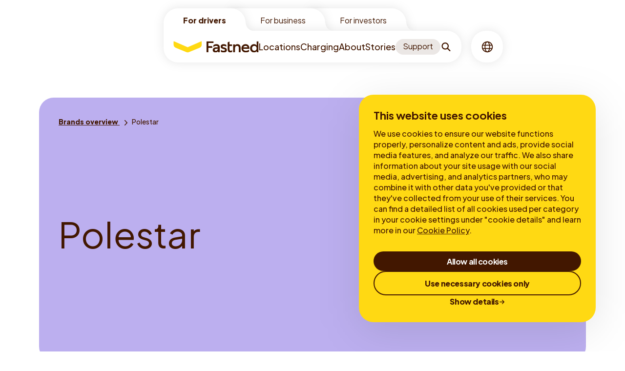

--- FILE ---
content_type: text/html; charset=utf-8
request_url: https://www.fastnedcharging.com/en-gb/brands-overview/polestar?model=1
body_size: 16932
content:

<!DOCTYPE html>

<html lang="en" dir="ltr">
<head>
    
<title>Polestar | Fastned</title>
<meta charset="UTF-8">
<meta http-equiv="X-UA-Compatible" content="IE=edge" />
<meta name="description" content="">
<meta name="viewport" content="width=device-width, initial-scale=1.0, maximum-scale=1.0">
<meta name="lang" content="en-GB" />
<meta name="robots" content="index,follow">

<link rel="canonical" href="https://www.fastnedcharging.com/en-gb/brands-overview/polestar" />
	<link rel="alternate" href="https://www.fastnedcharging.com/en/brands-overview/polestar" hreflang="en" />
	<link rel="alternate" href="https://www.fastnedcharging.com/da/oversigt-over-maerker/polestar" hreflang="da" />
	<link rel="alternate" href="https://www.fastnedcharging.com/de/uebersicht-der-marken/polestar" hreflang="de" />
	<link rel="alternate" href="https://www.fastnedcharging.com/en-gb/brands-overview/polestar" hreflang="en-gb" />
	<link rel="alternate" href="https://www.fastnedcharging.com/es/resumen-de-marcas/polestar" hreflang="es" />
	<link rel="alternate" href="https://www.fastnedcharging.com/fr/apercu-des-marques/polestar" hreflang="fr" />
	<link rel="alternate" href="https://www.fastnedcharging.com/it/panoramica-dei-marchi/polestar" hreflang="it" />
	<link rel="alternate" href="https://www.fastnedcharging.com/nl/merken-overzicht/polestar" hreflang="nl" />
    <link rel="alternate" href="https://www.fastnedcharging.com/en/brands-overview/polestar" hreflang="x-default" />

<meta property="og:type" content="website" />
<meta property="og:title" content="Polestar" />
<meta property="og:description" content="Fastned | Nature&#x2009;inspired&#x2009;fast&#x2009;charging" />
<meta property="og:url" content="https://www.fastnedcharging.com/en-gb/brands-overview/polestar" />
<meta property="og:image" content="https://www.fastnedcharging.com/media/z1nlisly/fastnedchargingcom-open-graph.jpg?width=1200&amp;height=630&amp;quality=80&amp;v=1da6ed5834864a0" />
<meta property="twitter:title" content="Polestar" />
<meta property="twitter:description" content="Fastned | Nature&#x2009;inspired&#x2009;fast&#x2009;charging" />
<meta property="twitter:image" content="https://www.fastnedcharging.com/media/z1nlisly/fastnedchargingcom-open-graph.jpg?width=1200&amp;height=630&amp;quality=80&amp;v=1da6ed5834864a0" />

<meta name="application-name" content="Fastned">
<meta name="apple-mobile-web-app-title" content="Fastned">

    
<script type="application/ld+json">
    {
    "@context": "http://schema.org",
    "@type": "Organization",
    "url": "/en-gb",
    "name": "Fastned",
    "logo": "/media/dqwbe1mq/fastned-logo.jpg?width=1200&amp;height=630&amp;v=1da7134f7bfc830"
    }
</script>
    


    <link rel="stylesheet" href="/assets/css/main.css?v=g_0N3aIfpeewo8dcwfAIVgUe1VW8zXe-JK3-Y0RGKUY" />

<link rel="stylesheet" href="https://fonts.googleapis.com/css?family=Plus+Jakarta+Sans:100,200,300,400,500,600,700,800,900&display=swap">

    
<script>
    (function () {

        /**
        * This file provides the main app with all API endpoints,
        * and informs it about the current environment it is running on.
        */

        var environment = 'production';
        var endpoint = '/api/v1/';

        window.EnvironmentSettings = {};
        window.EnvironmentSettings.endpoint = endpoint;
        window.EnvironmentSettings.environment = environment;

    })();

</script>

    <link rel="icon" type="image/x-icon" href="/assets/favicons/favicon.ico">
<link rel="icon" type="image/png" sizes="16x16" href="/assets/favicons/favicon-16x16.png">
<link rel="icon" type="image/png" sizes="32x32" href="/assets/favicons/favicon-32x32.png">
<link rel="icon" type="image/png" sizes="48x48" href="/assets/favicons/favicon-48x48.png">
<link rel="manifest" href="/assets/favicons/manifest.webmanifest">
<meta name="mobile-web-app-capable" content="yes">
<meta name="theme-color" content="#000">
<meta name="application-name" content="App">
<link rel="apple-touch-icon" sizes="57x57" href="/assets/favicons/apple-touch-icon-57x57.png">
<link rel="apple-touch-icon" sizes="60x60" href="/assets/favicons/apple-touch-icon-60x60.png">
<link rel="apple-touch-icon" sizes="72x72" href="/assets/favicons/apple-touch-icon-72x72.png">
<link rel="apple-touch-icon" sizes="76x76" href="/assets/favicons/apple-touch-icon-76x76.png">
<link rel="apple-touch-icon" sizes="114x114" href="/assets/favicons/apple-touch-icon-114x114.png">
<link rel="apple-touch-icon" sizes="120x120" href="/assets/favicons/apple-touch-icon-120x120.png">
<link rel="apple-touch-icon" sizes="144x144" href="/assets/favicons/apple-touch-icon-144x144.png">
<link rel="apple-touch-icon" sizes="152x152" href="/assets/favicons/apple-touch-icon-152x152.png">
<link rel="apple-touch-icon" sizes="167x167" href="/assets/favicons/apple-touch-icon-167x167.png">
<link rel="apple-touch-icon" sizes="180x180" href="/assets/favicons/apple-touch-icon-180x180.png">
<link rel="apple-touch-icon" sizes="1024x1024" href="/assets/favicons/apple-touch-icon-1024x1024.png">
<meta name="apple-mobile-web-app-capable" content="yes">
<meta name="apple-mobile-web-app-status-bar-style" content="black-translucent">
<meta name="apple-mobile-web-app-title" content="App">
<link rel="apple-touch-startup-image" media="(device-width: 320px) and (device-height: 568px) and (-webkit-device-pixel-ratio: 2) and (orientation: portrait)" href="/assets/favicons/apple-touch-startup-image-640x1136.png">
<link rel="apple-touch-startup-image" media="(device-width: 320px) and (device-height: 568px) and (-webkit-device-pixel-ratio: 2) and (orientation: landscape)" href="/assets/favicons/apple-touch-startup-image-1136x640.png">
<link rel="apple-touch-startup-image" media="(device-width: 375px) and (device-height: 667px) and (-webkit-device-pixel-ratio: 2) and (orientation: portrait)" href="/assets/favicons/apple-touch-startup-image-750x1334.png">
<link rel="apple-touch-startup-image" media="(device-width: 375px) and (device-height: 667px) and (-webkit-device-pixel-ratio: 2) and (orientation: landscape)" href="/assets/favicons/apple-touch-startup-image-1334x750.png">
<link rel="apple-touch-startup-image" media="(device-width: 375px) and (device-height: 812px) and (-webkit-device-pixel-ratio: 3) and (orientation: portrait)" href="/assets/favicons/apple-touch-startup-image-1125x2436.png">
<link rel="apple-touch-startup-image" media="(device-width: 375px) and (device-height: 812px) and (-webkit-device-pixel-ratio: 3) and (orientation: landscape)" href="/assets/favicons/apple-touch-startup-image-2436x1125.png">
<link rel="apple-touch-startup-image" media="(device-width: 390px) and (device-height: 844px) and (-webkit-device-pixel-ratio: 3) and (orientation: portrait)" href="/assets/favicons/apple-touch-startup-image-1170x2532.png">
<link rel="apple-touch-startup-image" media="(device-width: 390px) and (device-height: 844px) and (-webkit-device-pixel-ratio: 3) and (orientation: landscape)" href="/assets/favicons/apple-touch-startup-image-2532x1170.png">
<link rel="apple-touch-startup-image" media="(device-width: 414px) and (device-height: 896px) and (-webkit-device-pixel-ratio: 2) and (orientation: portrait)" href="/assets/favicons/apple-touch-startup-image-828x1792.png">
<link rel="apple-touch-startup-image" media="(device-width: 414px) and (device-height: 896px) and (-webkit-device-pixel-ratio: 2) and (orientation: landscape)" href="/assets/favicons/apple-touch-startup-image-1792x828.png">
<link rel="apple-touch-startup-image" media="(device-width: 414px) and (device-height: 896px) and (-webkit-device-pixel-ratio: 3) and (orientation: portrait)" href="/assets/favicons/apple-touch-startup-image-1242x2688.png">
<link rel="apple-touch-startup-image" media="(device-width: 414px) and (device-height: 896px) and (-webkit-device-pixel-ratio: 3) and (orientation: landscape)" href="/assets/favicons/apple-touch-startup-image-2688x1242.png">
<link rel="apple-touch-startup-image" media="(device-width: 414px) and (device-height: 736px) and (-webkit-device-pixel-ratio: 3) and (orientation: portrait)" href="/assets/favicons/apple-touch-startup-image-1242x2208.png">
<link rel="apple-touch-startup-image" media="(device-width: 414px) and (device-height: 736px) and (-webkit-device-pixel-ratio: 3) and (orientation: landscape)" href="/assets/favicons/apple-touch-startup-image-2208x1242.png">
<link rel="apple-touch-startup-image" media="(device-width: 428px) and (device-height: 926px) and (-webkit-device-pixel-ratio: 3) and (orientation: portrait)" href="/assets/favicons/apple-touch-startup-image-1284x2778.png">
<link rel="apple-touch-startup-image" media="(device-width: 428px) and (device-height: 926px) and (-webkit-device-pixel-ratio: 3) and (orientation: landscape)" href="/assets/favicons/apple-touch-startup-image-2778x1284.png">
<link rel="apple-touch-startup-image" media="(device-width: 768px) and (device-height: 1024px) and (-webkit-device-pixel-ratio: 2) and (orientation: portrait)" href="/assets/favicons/apple-touch-startup-image-1536x2048.png">
<link rel="apple-touch-startup-image" media="(device-width: 768px) and (device-height: 1024px) and (-webkit-device-pixel-ratio: 2) and (orientation: landscape)" href="/assets/favicons/apple-touch-startup-image-2048x1536.png">
<link rel="apple-touch-startup-image" media="(device-width: 810px) and (device-height: 1080px) and (-webkit-device-pixel-ratio: 2) and (orientation: portrait)" href="/assets/favicons/apple-touch-startup-image-1620x2160.png">
<link rel="apple-touch-startup-image" media="(device-width: 810px) and (device-height: 1080px) and (-webkit-device-pixel-ratio: 2) and (orientation: landscape)" href="/assets/favicons/apple-touch-startup-image-2160x1620.png">
<link rel="apple-touch-startup-image" media="(device-width: 834px) and (device-height: 1194px) and (-webkit-device-pixel-ratio: 2) and (orientation: portrait)" href="/assets/favicons/apple-touch-startup-image-1668x2388.png">
<link rel="apple-touch-startup-image" media="(device-width: 834px) and (device-height: 1194px) and (-webkit-device-pixel-ratio: 2) and (orientation: landscape)" href="/assets/favicons/apple-touch-startup-image-2388x1668.png">
<link rel="apple-touch-startup-image" media="(device-width: 834px) and (device-height: 1112px) and (-webkit-device-pixel-ratio: 2) and (orientation: portrait)" href="/assets/favicons/apple-touch-startup-image-1668x2224.png">
<link rel="apple-touch-startup-image" media="(device-width: 834px) and (device-height: 1112px) and (-webkit-device-pixel-ratio: 2) and (orientation: landscape)" href="/assets/favicons/apple-touch-startup-image-2224x1668.png">
<link rel="apple-touch-startup-image" media="(device-width: 1024px) and (device-height: 1366px) and (-webkit-device-pixel-ratio: 2) and (orientation: portrait)" href="/assets/favicons/apple-touch-startup-image-2048x2732.png">
<link rel="apple-touch-startup-image" media="(device-width: 1024px) and (device-height: 1366px) and (-webkit-device-pixel-ratio: 2) and (orientation: landscape)" href="/assets/favicons/apple-touch-startup-image-2732x2048.png">
<meta name="msapplication-TileColor" content="#000">
<meta name="msapplication-TileImage" content="/assets/favicons/mstile-144x144.png">
<meta name="msapplication-config" content="/assets/favicons/browserconfig.xml">

    
    <!-- Google Tag Manager -->
<script>(function(w,d,s,l,i){w[l]=w[l]||[];w[l].push({'gtm.start':
new Date().getTime(),event:'gtm.js'});var f=d.getElementsByTagName(s)[0],
j=d.createElement(s),dl=l!='dataLayer'?'&l='+l:'';j.async=true;j.src=
'https://www.googletagmanager.com/gtm.js?id='+i+dl;f.parentNode.insertBefore(j,f);
})(window,document,'script','dataLayer','GTM-5GLPNJN3');</script>
<!-- End Google Tag Manager -->

<link rel="icon" href="/media/13xhcyag/favicon.ico">

<script type="text/javascript" src="https://app.viral-loops.com/widgetsV2/core/loader.js" data-campaign-id="aYG8ZS5OYHc1zilGvvMfvQEFriw" id="viral-loops-loader"></script>

    

    
<script id="Cookiebot" src="https://consent.cookiebot.com/uc.js"
        data-cbid="3e81b41e-8bbd-477f-b437-3dd8bc11ccb1"
        data-blockingmode="auto"
        type="text/javascript">
</script>

</head>
<body class="" js-hook-main>

    <!-- Google Tag Manager (noscript) -->
<noscript><iframe src="https://www.googletagmanager.com/ns.html?id=GTM-5GLPNJN3"
height="0" width="0" style="display:none;visibility:hidden"></iframe></noscript>
<!-- End Google Tag Manager (noscript) -->

    
    
<div class="u-position--absolute" role="none" tabindex="-1">
    <svg width="0" height="0" viewBox="0 0 873 621" fill="none" xmlns="http://www.w3.org/2000/svg"><defs><clipPath clipPathUnits="objectBoundingBox" id="promoBlockMask"><path transform="scale(.0025 .00297)" d="M41.673 216.415c.709 3.12.914 6.333.607 9.518l-7.529 78.191c-1.697 17.623 12.157 32.875 29.862 32.875H370c16.568 0 30-13.431 30-30V30c0-16.569-13.432-30-30-30H30.11C10.861 0-3.407 17.871.855 36.643l40.819 179.772Z"/></clipPath><clipPath clipPathUnits="objectBoundingBox" id="getTheAppMaskDesktopImageHorizontal"><path transform="scale(.00086 .0012)" d="M1164 88.417c0-17.78-13.95-32.43-31.71-33.294L34.954 1.702C15.931.776 0 15.95 0 34.996V796c0 18.41 14.924 33.333 33.333 33.333H1130.67c18.41 0 33.33-14.924 33.33-33.333V88.417Z"/></clipPath><clipPath clipPathUnits="objectBoundingBox" id="getTheAppMaskMobileImageHorizontal"><path transform="scale(.0029 .0045)" d="M344.999 164.123c0 12.759-9.609 23.471-22.293 24.853l-295 32.125c-14.792 1.611-27.707-9.975-27.707-24.853L0 25.47c0-13.807 11.193-25 25-25h295c13.807 0 25 11.193 25 25l-.001 138.653Z"/></clipPath><clipPath clipPathUnits="objectBoundingBox" id="getTheAppMaskMobile"><path transform="scale(.0029 .002)" d="M345 442.154c0 12.76-9.609 23.472-22.294 24.853l-295 32.125C12.916 500.743 0 489.158 0 474.279V25.001c0-13.807 11.193-25 25-25h295c13.807 0 25 11.193 25 25v417.153Z"/></clipPath><clipPath clipPathUnits="objectBoundingBox" id="getTheAppMaskDesktopYellowTop"><path transform="scale(.00175 .00746)" d="M.664 88.567c0-17.013 12.812-31.296 29.725-33.138L533.055.689c19.722-2.148 36.942 13.3 36.942 33.137v99.507H.664V88.567Z"/></clipPath><clipPath clipPathUnits="objectBoundingBox" id="getTheAppMaskMobileYellowTop"><path transform="scale(.0029 .01493)" d="M-.001 57.923c0-12.765 9.617-23.48 22.308-24.855l295-31.95c14.786-1.602 27.692 9.982 27.692 24.854v40.146h-345v-8.195Z"/></clipPath><clipPath clipPathUnits="objectBoundingBox" id="newsItemDesktop"><path transform="scale(.00278 .00417)" d="M360 118.246c0-4.004-1.542-7.847-4.293-10.701l-49.567-51.41a14.867 14.867 0 0 0-7.289-4.163l-54.678-12.886c-3.682-.868-6.904-3.127-9.021-6.322L217.904 6.713C215.124 2.515 210.486 0 205.522 0H14.944C6.691 0 0 6.83 0 15.254v209.492C0 233.17 6.69 240 14.944 240h330.112c8.253 0 14.944-6.83 14.944-15.254v-106.5Z"/></clipPath><clipPath clipPathUnits="objectBoundingBox" id="newsItemMobile"><path transform="scale(.0037 .00556)" d="M270 88.684c0-3.002-1.156-5.885-3.219-8.025l-37.175-38.558a11.16 11.16 0 0 0-5.468-3.122l-41.009-9.665a11.215 11.215 0 0 1-6.765-4.74l-12.936-19.54C161.344 1.886 157.864 0 154.142 0H11.208C5.018 0 0 5.122 0 11.44v157.12C0 174.878 5.018 180 11.208 180h247.584c6.19 0 11.208-5.122 11.208-11.441V88.684Z"/></clipPath><clipPath clipPathUnits="objectBoundingBox" id="customerStoryCtaCardCanopy"><path transform="scale(.00313 .01493)" d="M320 15.709c0-9.912-9.443-17.099-18.996-14.458l-93.577 25.866c-1.952.54-3.993.678-5.999.408L17.003 2.679C8.003 1.467 0 8.465 0 17.545V52c0 8.284 6.716 15 15 15h290c8.284 0 15-6.716 15-15V15.709Z"/></clipPath><clipPath clipPathUnits="objectBoundingBox" id="locationsAndChargingStationsImage"><path transform="scale(.0029 .00444)" d="M0 185.997V25C0 11.193 11.193 0 25 0h295c13.807 0 25 11.193 25 25v139.343a25 25 0 0 1-17.067 23.708l-104.225 34.874a25.012 25.012 0 0 1-9.661 1.232l-190.775-13.22C10.167 210.029 0 199.133 0 185.997Z"/></clipPath><clipPath clipPathUnits="objectBoundingBox" id="locationsAndChargingStationsCanopyMobile"><path transform="scale(.0029 .00943)" d="M345 24.021c0-16.587-16.424-28.173-32.05-22.61l-87.073 31.003a24.002 24.002 0 0 1-9.909 1.319L25.858 18.966C11.914 17.883 0 28.906 0 42.894V106h345V24.021Z"/></clipPath><clipPath clipPathUnits="objectBoundingBox" id="locationsAndChargingStationsCanopyDesktop"><path transform="scale(.00246 .01111)" d="M407 25.327c0-17.524-17.562-29.61-33.93-23.35L266.221 42.838a25 25 0 0 1-11.222 1.545L27.291 23.424C12.641 22.077 0 33.608 0 48.32V90h407V25.327Z"/></clipPath><clipPath clipPathUnits="objectBoundingBox" id="uspIconCanopyDesktop"><path transform="scale(.00246 .01408)" d="M407 15.61c0-9.567-8.836-16.69-18.186-14.658l-126.393 27.47c-1.565.34-3.174.427-4.766.258L16.58 3.145C7.72 2.206 0 9.152 0 18.06V53c0 8.284 6.716 15 15 15h377c8.284 0 15-6.716 15-15V15.61Z"/></clipPath><clipPath clipPathUnits="objectBoundingBox" id="uspIconCanopyMobile"><path transform="scale(.00308 .01408)" d="M325 15.67c0-9.887-9.399-17.07-18.939-14.473L210.58 27.183a15.004 15.004 0 0 1-5.912.397L16.972 2.682C7.983 1.49 0 8.484 0 17.552v34.49c0 8.285 6.716 15 15 15h295c8.284 0 15-6.715 15-15V15.67Z"/></clipPath><clipPath clipPathUnits="objectBoundingBox" id="hotspotTextContent"><path transform="scale(.00262 .0125)" d="M0 51.885C0 38.86 10.001 28.017 22.984 26.967l331-26.78C368.538-.991 381 10.503 381 25.105v359.896c0 13.807-11.193 25-25 25H25c-13.807 0-25-11.193-25-25V51.885Z"/></clipPath><clipPath clipPathUnits="objectBoundingBox" id="hotspotModalContent"><path transform="scale(.0029 .00224)" d="M22.308 32.95C9.618 34.325 0 45.04 0 57.805v363.196c0 13.807 11.193 25 25 25h295c13.807 0 25-11.193 25-25V25.854C345 10.982 332.094-.602 317.308 1l-295 31.95Z"/></clipPath><clipPath clipPathUnits="objectBoundingBox" id="hotspotToggleButtonTooltipArrow"><path transform="scale(.04167 .03226)" d="M0 29.727V0l23.5 18C12.696 18 6.031 24.838 2.571 30.347c-.597.95-2.571.502-2.571-.62Z"/></clipPath><clipPath clipPathUnits="objectBoundingBox" id="homepageHeroContent"><path transform="scale(.00063 .00086)" d="M1577.61 1126V28.415c0-20.72-21.72-34.263-40.33-25.14L953.61 289.48a140.003 140.003 0 0 1-61.786 14.372H590.466c-20.81 0-41.358 4.639-60.149 13.579l-203.372 96.761a139.88 139.88 0 0 1-86.504 11.078L33.807 386.266C16.566 383.011.613 396.234.613 413.78V1126c0 22.09 17.909 40 40 40H1537.61c22.09 0 40-17.91 40-40Z"/></clipPath><clipPath clipPathUnits="objectBoundingBox" id="imageBackgroundTextCtaImage"><path transform="scale(.0029 .00385)" d="M328.02 218.207c10.158-3.989 16.986-15.04 16.976-27.482-.02-38.996-.04-90.202-.04-90.202 0-15.944 0-29.013.02-29.047.02-.035.03-13.173.02-29.117V28.954C344.976 13.022 333.719-.012 319.972 0L24.546.255C11.019.267.062 12.987.072 28.676c0 5.276-.01 9.601-.03 9.601-.02 0-.03 13.045-.03 28.99V78.27c.02 15.944.02 28.989 0 28.989s-.01 13.045 0 28.989l.06 79.929c.01 15.143 10.127 27.702 23.154 28.734l187.463 14.958c6.219.499 12.457-.441 18.366-2.748l98.965-38.927v.012Z"/></clipPath><clipPath clipPathUnits="objectBoundingBox" id="imageBackgroundTextCtaTextContainerDesktop"><path transform="scale(.00184 .00833)" d="M543.334 33.77c0-23.366-23.416-39.48-45.241-31.134L355.628 57.12a33.331 33.331 0 0 1-14.962 2.059L37.056 31.233C17.521 29.436.666 44.81.666 64.427V120h542.667V33.77Z"/></clipPath><clipPath clipPathUnits="objectBoundingBox" id="imageBackgroundTextCtaTextContainerMobile"><path transform="scale(.00289 .00935)" d="M345.957 24.17c0-16.587-16.424-28.174-32.05-22.61l-87.073 31.003a24 24 0 0 1-9.909 1.318L26.815 19.114C12.87 18.031.958 29.054.958 43.042v63.106h345V24.17Z"/></clipPath></defs></svg>
</div>

<header class="c-header u-flex u-flex-column u-flex-row--xlg u-flex-top u-flex-between--lg" js-hook-header>
    <div class="header__main-nav u-flex u-flex-row u-flex-wrap u-flex-stretch--xlg u-flex-between u-padding-right-20--xlg u-padding-left-20--xlg" js-hook-main-nav-container>
        <div class="header__main-nav-container header__main-nav-container--visible u-hidden u-visible-flex-up--xlg" js-hook-main-nav-tabs-container>
                <div class="header__toggle-site-container header__toggle-site-container--active" >
                
<a href="/en-gb" class="header__toggle-site-button" title="For drivers">
	For drivers
</a>

                </div>
                <div class="header__toggle-site-container" tabindex=&quot;-1&quot;>
                
<a href="/en-gb/for-business" class="header__toggle-site-button" title="For business">
	For business
</a>

                </div>
                <div class="header__toggle-site-container" tabindex=&quot;-1&quot;>
                
<a href="/en-gb/for-business/investor-relations" class="header__toggle-site-button" title="For investors">
	For investors
</a>

                </div>
        </div>

        <div class="header__main-nav-container--shadow" js-hook-main-nav-container-shadow>
            <div class="u-flex header__main-nav-container" js-hook-main-nav-tabs-container>

                    <div class="header__toggle-site-container u-hidden u-visible-up--xlg header__toggle-site-container--active" >
                    
<a href="/en-gb" class="header__toggle-site-button" title="For drivers">
	For drivers
</a>


                    </div>
                    <div class="header__toggle-site-container u-hidden u-visible-up--xlg" tabindex=&quot;-1&quot;>
                    
<a href="/en-gb/for-business" class="header__toggle-site-button" title="For business">
	For business
</a>


                    </div>
                    <div class="header__toggle-site-container u-hidden u-visible-up--xlg" tabindex=&quot;-1&quot;>
                    
<a href="/en-gb/for-business/investor-relations" class="header__toggle-site-button" title="For investors">
	For investors
</a>


                    </div>
            </div>
            <div class="header__content o-container u-flex u-flex-column u-flex-row--md u-flex-between--lg u-flex-middle--xlg u-padding-right-20 u-padding-left-20" js-hook-header-content>

                <a class="header__logo u-flex-middle u-padding-top-15 u-padding-bottom-15 u-hidden u-visible-flex-up--xlg" href="/en-gb" js-hook-desktop-header-logo>
                    <span class="header__logo-label u-sr-only">For drivers</span>
                    <svg width="213" height="28" viewBox="0 0 213 28" fill="none" xmlns="http://www.w3.org/2000/svg"><g clip-path="url(#clip0_6844_24221)" fill="#421700"><path d="M100.203 4.398V0h-17.79v27.443h4.983V16.48h9.62v-4.401h-9.62v-7.68h12.807Zm7.085 2.849c-4.912 0-7.454 2.812-7.478 2.84l-.038.044v4.115h.398c.019-.028 2.43-2.787 6.562-2.787 2.84 0 4.347 1.347 4.363 3.894-.547-.012-2.477-.056-5.413-.056-4.425 0-7.395 2.697-7.395 6.71 0 3.47 2.797 5.99 6.652 5.99 4.17 0 5.786-2.628 6.174-3.412l.177 2.855h4.384V15.207c0-5.058-3.057-7.96-8.386-7.96Zm-1.423 16.725c-1.789 0-2.815-.893-2.815-2.445 0-1.552 1.302-2.432 3.371-2.631 2.673-.258 4.145-.274 4.636-.258-.208.908-1.37 5.337-5.192 5.337v-.003Zm40.596-1.673s-1.591 1.486-3.527 1.486c-1.737 0-2.815-1.222-2.815-3.188V12.02h6.127V7.804h-6.127V.597l-4.58 2.134v18.053c0 4.382 2.539 7.216 6.466 7.216 3.001 0 4.679-1.649 4.751-1.717l.046-.047V22.3h-.341Zm13.176-15.052c-4.083 0-5.499 2.719-5.922 3.444l-.118-2.887h-4.384V27.44h4.58V16.88c0-2.989 1.777-5.418 4.76-5.418 2.616 0 4.455 1.502 4.455 4.118v11.863h4.58v-12.05c0-5.023-3.163-8.146-7.954-8.146h.003Zm29.891 10.24c0-6.221-3.778-10.24-9.623-10.24-5.844 0-10.178 4.557-10.178 10.377S174.117 28 180.166 28c5.115 0 8.278-2.236 8.309-2.258l.065-.047v-4.323h-.37c-.025.025-3.004 2.416-7.522 2.416-3.688 0-6.046-1.735-6.503-4.768h15.383v-1.533Zm-4.428-2.125h-10.713c.292-1.113 2.104-3.9 5.705-3.9 3.073 0 4.601 2.062 5.008 3.9ZM207.689 0v10.678a7.066 7.066 0 0 0-1.464-1.63c-.994-.82-2.712-1.8-5.251-1.8-5.397 0-9.622 4.556-9.622 10.376 0 5.82 4.225 10.376 9.622 10.376 2.539 0 4.257-.98 5.251-1.8.824-.679 1.293-1.354 1.476-1.656l.18 2.896h4.384V0h-4.579.003Zm-5.786 23.785c-3.352 0-5.785-2.59-5.785-6.161 0-3.571 2.433-6.162 5.785-6.162 3.353 0 5.786 2.59 5.786 6.162 0 3.57-2.433 6.161-5.786 6.161Zm-75.642-8.375c-2.007-.523-3.592-.934-3.592-2.06 0-1.253.948-1.888 2.815-1.888 2.993 0 5.718 1.664 6.072 1.925h.41v-4.19l-.065-.046c-1.225-.868-3.393-1.9-6.786-1.9-4.245 0-7.209 2.432-7.209 5.915 0 4.346 3.847 5.32 6.942 6.103 2.153.545 4.011 1.017 4.011 2.445 0 1.337-1.265 2.075-3.558 2.075-3.613 0-6.574-2.025-6.599-2.044h-.423v4.302l.072.046c1.118.713 3.486 1.91 6.767 1.91 5.366 0 8.324-2.168 8.324-6.102 0-4.62-3.98-5.655-7.178-6.489l-.003-.003Z"/></g><path d="M35.294 14.745 2.056.28a.99.99 0 0 0-1.39.905v6.933a8.923 8.923 0 0 0 5.555 8.256L32.3 27.038a8.99 8.99 0 0 0 6.784 0l26.081-10.663a8.923 8.923 0 0 0 5.555-8.256V1.186a.99.99 0 0 0-1.39-.905L36.091 14.745c-.25.109-.54.109-.798 0Z" fill="#FFD913"/><defs><clipPath id="clip0_6844_24221"><path fill="#fff" transform="translate(82.412)" d="M0 0h129.855v28H0z"/></clipPath></defs></svg>
                </a>

                <div class="header__search-input-container u-flex u-flex-wrap u-flex-nowrap--xlg u-flex-between u-gap-20 u-position--relative u-position--static--xlg" js-hook-header-search-input-container>
                    <a class="header__logo u-flex u-flex-middle u-padding-top-15 u-padding-bottom-15 u-hidden-up--xlg" href="/en-gb" js-hook-mobile-header-logo>
                        <span class="header__logo-label u-sr-only">For drivers</span>
                        <svg width="213" height="28" viewBox="0 0 213 28" fill="none" xmlns="http://www.w3.org/2000/svg"><g clip-path="url(#clip0_6844_24221)" fill="#421700"><path d="M100.203 4.398V0h-17.79v27.443h4.983V16.48h9.62v-4.401h-9.62v-7.68h12.807Zm7.085 2.849c-4.912 0-7.454 2.812-7.478 2.84l-.038.044v4.115h.398c.019-.028 2.43-2.787 6.562-2.787 2.84 0 4.347 1.347 4.363 3.894-.547-.012-2.477-.056-5.413-.056-4.425 0-7.395 2.697-7.395 6.71 0 3.47 2.797 5.99 6.652 5.99 4.17 0 5.786-2.628 6.174-3.412l.177 2.855h4.384V15.207c0-5.058-3.057-7.96-8.386-7.96Zm-1.423 16.725c-1.789 0-2.815-.893-2.815-2.445 0-1.552 1.302-2.432 3.371-2.631 2.673-.258 4.145-.274 4.636-.258-.208.908-1.37 5.337-5.192 5.337v-.003Zm40.596-1.673s-1.591 1.486-3.527 1.486c-1.737 0-2.815-1.222-2.815-3.188V12.02h6.127V7.804h-6.127V.597l-4.58 2.134v18.053c0 4.382 2.539 7.216 6.466 7.216 3.001 0 4.679-1.649 4.751-1.717l.046-.047V22.3h-.341Zm13.176-15.052c-4.083 0-5.499 2.719-5.922 3.444l-.118-2.887h-4.384V27.44h4.58V16.88c0-2.989 1.777-5.418 4.76-5.418 2.616 0 4.455 1.502 4.455 4.118v11.863h4.58v-12.05c0-5.023-3.163-8.146-7.954-8.146h.003Zm29.891 10.24c0-6.221-3.778-10.24-9.623-10.24-5.844 0-10.178 4.557-10.178 10.377S174.117 28 180.166 28c5.115 0 8.278-2.236 8.309-2.258l.065-.047v-4.323h-.37c-.025.025-3.004 2.416-7.522 2.416-3.688 0-6.046-1.735-6.503-4.768h15.383v-1.533Zm-4.428-2.125h-10.713c.292-1.113 2.104-3.9 5.705-3.9 3.073 0 4.601 2.062 5.008 3.9ZM207.689 0v10.678a7.066 7.066 0 0 0-1.464-1.63c-.994-.82-2.712-1.8-5.251-1.8-5.397 0-9.622 4.556-9.622 10.376 0 5.82 4.225 10.376 9.622 10.376 2.539 0 4.257-.98 5.251-1.8.824-.679 1.293-1.354 1.476-1.656l.18 2.896h4.384V0h-4.579.003Zm-5.786 23.785c-3.352 0-5.785-2.59-5.785-6.161 0-3.571 2.433-6.162 5.785-6.162 3.353 0 5.786 2.59 5.786 6.162 0 3.57-2.433 6.161-5.786 6.161Zm-75.642-8.375c-2.007-.523-3.592-.934-3.592-2.06 0-1.253.948-1.888 2.815-1.888 2.993 0 5.718 1.664 6.072 1.925h.41v-4.19l-.065-.046c-1.225-.868-3.393-1.9-6.786-1.9-4.245 0-7.209 2.432-7.209 5.915 0 4.346 3.847 5.32 6.942 6.103 2.153.545 4.011 1.017 4.011 2.445 0 1.337-1.265 2.075-3.558 2.075-3.613 0-6.574-2.025-6.599-2.044h-.423v4.302l.072.046c1.118.713 3.486 1.91 6.767 1.91 5.366 0 8.324-2.168 8.324-6.102 0-4.62-3.98-5.655-7.178-6.489l-.003-.003Z"/></g><path d="M35.294 14.745 2.056.28a.99.99 0 0 0-1.39.905v6.933a8.923 8.923 0 0 0 5.555 8.256L32.3 27.038a8.99 8.99 0 0 0 6.784 0l26.081-10.663a8.923 8.923 0 0 0 5.555-8.256V1.186a.99.99 0 0 0-1.39-.905L36.091 14.745c-.25.109-.54.109-.798 0Z" fill="#FFD913"/><defs><clipPath id="clip0_6844_24221"><path fill="#fff" transform="translate(82.412)" d="M0 0h129.855v28H0z"/></clipPath></defs></svg>
                    </a>

                    <div class="header__menu-container-wrapper">
                        <div class="header__menu-container u-flex u-flex-column u-flex-stretch u-flex-grow" js-hook-menu-links-container>
                            <div class="u-flex u-flex-column u-hidden-up--xlg u-margin-top-10 u-gap-10">
                                        <div class="header__mobile-toggle-site-container u-flex u-flex-middle u-flex-around">
                                            <span class="header__mobile-toggle-site header__mobile-toggle-site--active">For drivers</span>
                                        </div>
                                        <div class="header__mobile-toggle-site-container u-flex u-flex-middle u-flex-around">
                                            
<a href="/en-gb/for-business" class="header__mobile-toggle-site" title="For business">
	For business
</a>

                                        </div>
                                        <div class="header__mobile-toggle-site-container u-flex u-flex-middle u-flex-around">
                                            
<a href="/en-gb/for-business/investor-relations" class="header__mobile-toggle-site" title="For investors">
	For investors
</a>

                                        </div>
                            </div>
                            <div class="header__nav-links u-flex u-flex-grow u-gap-30">
                                

<nav
    class="c-menu u-flex u-flex-stretch u-flex-column u-flex-row--xlg u-flex-grow"
    id="modal-menu"
    data-modal-auto-focus="false"
    data-modal-close-all-others="true"
    data-modal-no-body-class="true"
    js-hook-menu>
    <div class="menu-group" aria-label="Main menu" role="navigation">
        <ul class="menu__nav u-flex u-flex-stretch u-flex-column u-flex-row--xlg" role="menu">
                <li class="menu__item u-flex u-flex-middle" role="menuitem" js-hook-menu-item>
                    <a href="/en-gb/locations"
                       class="menu__link has-children u-flex u-flex-middle u-flex-between u-flex-grow"
                    id="menu-item-0"
                    aria-controls="flyout-0"
                    aria-haspopup="true"
                    aria-expanded="false"
                    js-hook-menu-link>
                        Locations

                            <span class="menu__link-icon u-hidden-up--xlg" tabindex="-1">
                                <svg width="11" height="16" viewBox="0 0 11 16" fill="none" xmlns="http://www.w3.org/2000/svg"><path d="M10.082 7.118c.557.488.557 1.28 0 1.768L2.94 15.134c-.558.488-1.464.488-2.022 0-.557-.488-.557-1.28 0-1.769L7.051 8 .923 2.635c-.558-.488-.558-1.28 0-1.769.558-.488 1.464-.488 2.022 0l7.141 6.248-.004.004Z" fill="currentColor"/></svg>
                            </span>
                    </a>

                        <div id="flyout-0"
                             role="menu"
                             class="c-flyout-menu menu__flyout u-padding-top-15--xlg"
                             aria-labelledby="menu-item-0"
                             aria-hidden="true"
                             js-hook-flyout-menu>
                            
<div class="flyout-menu__container o-container u-border-radius u-flex u-flex-column u-flex-row--xlg u-flex-between">
    <div class="flyout-menu__header u-flex u-flex-between u-flex-middle u-hidden-up--xlg u-padding-bottom-15 u-padding-bottom-20--md u-padding-top-15 u-padding-top-20--md">
        


<button
    type="button"
    href=""
    target=""
    rel=""
    aria-controls=""
    class="c-button--unstyled   button--icon  "
    id=""
    js-hook-menu-back
    
>



<span class="button__label u-sr-only">
    Back

</span>



        <span class="button__icon">
                <svg width="10" height="15" viewBox="0 0 10 15" fill="none" xmlns="http://www.w3.org/2000/svg"><path d="M.418 8.382c-.557-.488-.557-1.28 0-1.768L7.56.366c.558-.488 1.464-.488 2.022 0 .557.488.557 1.28 0 1.769L3.449 7.5l6.128 5.365c.558.488.558 1.28 0 1.769-.558.488-1.464.488-2.022 0L.414 8.386l.004-.004Z" fill="currentColor"/></svg>
        </span>




</button>


        <div class="u-flex u-flex-row u-gap-20">
               


<button
    type="button"
    href=""
    target=""
    rel=""
    aria-controls=""
    class="c-button--unstyled  button--small  button--icon  "
    id=""
    js-hook-search-toggle
    
>



<span class="button__label u-sr-only">
    Search

</span>



        <span class="button__icon">
                <svg width="19" height="18" viewBox="0 0 19 18" fill="none" xmlns="http://www.w3.org/2000/svg"><g id="Vector"><path id="Vector_2" d="M15.07 7.311a7.292 7.292 0 0 1-1.406 4.313l4.45 4.454a1.126 1.126 0 0 1-1.592 1.593l-4.45-4.454a7.272 7.272 0 0 1-4.315 1.406A7.311 7.311 0 1 1 7.757 0a7.311 7.311 0 0 1 7.313 7.311Zm-7.313 5.062a5.063 5.063 0 0 0 3.58-8.64 5.062 5.062 0 1 0-3.58 8.64Z" fill="currentColor"/></g></svg>
        </span>




</button>
            


<button
    type="button"
    href=""
    target=""
    rel=""
    aria-controls=""
    class="c-button--unstyled  button--small  button--icon  "
    id=""
    js-hook-menu-toggle
    
>



<span class="button__label u-sr-only">
    Close menu

</span>



        <span class="button__icon">
                <svg width="19" height="19" viewBox="0 0 19 19" fill="none" xmlns="http://www.w3.org/2000/svg"><path d="M17.799 3.204a1.908 1.908 0 0 0 0-2.655 1.807 1.807 0 0 0-2.595 0L9.17 6.725 3.132.555a1.807 1.807 0 0 0-2.595 0 1.908 1.908 0 0 0 0 2.654l6.039 6.17-6.033 6.176a1.908 1.908 0 0 0 0 2.654 1.806 1.806 0 0 0 2.595 0l6.033-6.175 6.038 6.17c.717.732 1.88.732 2.596 0a1.908 1.908 0 0 0 0-2.655l-6.039-6.17L17.8 3.204Z" fill="currentColor"/></svg>
        </span>




</button>
        </div>
    </div>
    <div class="flyout-menu__content">
        <div class="flyout-menu__content-inner">
            <div class="flyout-menu__links u-flex u-flex-column u-flex-between--md u-gap-40 u-gap-60-xlg">
                <ul class="flyout-menu__list u-flex u-flex-column">
                        <li class="flyout-menu__list-item">
                            <a href="/en-gb/locations" class="flyout-menu__list-item-link">Find a Fastned station
                                <span class="menu__link-icon u-hidden-up--xlg" tabindex="-1">
                                  <svg width="11" height="16" viewBox="0 0 11 16" fill="none" xmlns="http://www.w3.org/2000/svg"><path d="M10.082 7.118c.557.488.557 1.28 0 1.768L2.94 15.134c-.558.488-1.464.488-2.022 0-.557-.488-.557-1.28 0-1.769L7.051 8 .923 2.635c-.558-.488-.558-1.28 0-1.769.558-.488 1.464-.488 2.022 0l7.141 6.248-.004.004Z" fill="currentColor"/></svg>
                                </span>
                            </a>
                        </li>
                        <li class="flyout-menu__list-item">
                            <a href="/en-gb/for-business/location-partners" class="flyout-menu__list-item-link">Suggest a location
                                <span class="menu__link-icon u-hidden-up--xlg" tabindex="-1">
                                  <svg width="11" height="16" viewBox="0 0 11 16" fill="none" xmlns="http://www.w3.org/2000/svg"><path d="M10.082 7.118c.557.488.557 1.28 0 1.768L2.94 15.134c-.558.488-1.464.488-2.022 0-.557-.488-.557-1.28 0-1.769L7.051 8 .923 2.635c-.558-.488-.558-1.28 0-1.769.558-.488 1.464-.488 2.022 0l7.141 6.248-.004.004Z" fill="currentColor"/></svg>
                                </span>
                            </a>
                        </li>
                </ul>

                


<a
    type=""
    href="/en-gb/locations"
    target=""
    rel=""
    aria-controls=""
    class="c-button--ghost   button--icon  flyout-menu__cta"
    id=""
    
    
>



<span class="button__label">
    Locations

</span>



        <span class="button__icon">
                <svg width="11" height="16" viewBox="0 0 11 16" fill="none" xmlns="http://www.w3.org/2000/svg"><path d="M10.082 7.118c.557.488.557 1.28 0 1.768L2.94 15.134c-.558.488-1.464.488-2.022 0-.557-.488-.557-1.28 0-1.769L7.051 8 .923 2.635c-.558-.488-.558-1.28 0-1.769.558-.488 1.464-.488 2.022 0l7.141 6.248-.004.004Z" fill="currentColor"/></svg>
        </span>




</a>
            </div>

            
<div class="c-promo-block
    u-hidden u-visible-flex-up--md u-flex-column
     u-background--sky-blue-50
    ">
    <div class="u-flex u-flex-column u-flex-between u-flex-grow">
        <div class="promo-block__title"><p><strong>Have a location</strong> for Fastned?</p></div>

            <a class="promo-block__read-more-link" href="/en-gb/for-business/location-partners">Help us grow</a>

        



<figure class="c-image promo-block__image" style="--image-skeleton-color: rgba(0, 0, 0, 0);">
	
    <div class="image__holder">
		    <img class="image__default"
                src="data:image/svg&#x2B;xml,%3Csvg xmlns=&#x27;http://www.w3.org/2000/svg&#x27; viewBox=&#x27;0 0 400 400&#x27;/%3E"
                data-src="/media/ypmfdkrp/drivers-stories-sub-menu-hug-canopy.svg"
                data-srcset=""
                />
	</div>
	
</figure>

    </div>
</div>

        </div>
    </div>
</div>

                        </div>
                </li>
                <li class="menu__item u-flex u-flex-middle" role="menuitem" js-hook-menu-item>
                    <a href="/en-gb/charging"
                       class="menu__link has-children u-flex u-flex-middle u-flex-between u-flex-grow"
                    id="menu-item-1"
                    aria-controls="flyout-1"
                    aria-haspopup="true"
                    aria-expanded="false"
                    js-hook-menu-link>
                        Charging

                            <span class="menu__link-icon u-hidden-up--xlg" tabindex="-1">
                                <svg width="11" height="16" viewBox="0 0 11 16" fill="none" xmlns="http://www.w3.org/2000/svg"><path d="M10.082 7.118c.557.488.557 1.28 0 1.768L2.94 15.134c-.558.488-1.464.488-2.022 0-.557-.488-.557-1.28 0-1.769L7.051 8 .923 2.635c-.558-.488-.558-1.28 0-1.769.558-.488 1.464-.488 2.022 0l7.141 6.248-.004.004Z" fill="currentColor"/></svg>
                            </span>
                    </a>

                        <div id="flyout-1"
                             role="menu"
                             class="c-flyout-menu menu__flyout u-padding-top-15--xlg"
                             aria-labelledby="menu-item-1"
                             aria-hidden="true"
                             js-hook-flyout-menu>
                            
<div class="flyout-menu__container o-container u-border-radius u-flex u-flex-column u-flex-row--xlg u-flex-between">
    <div class="flyout-menu__header u-flex u-flex-between u-flex-middle u-hidden-up--xlg u-padding-bottom-15 u-padding-bottom-20--md u-padding-top-15 u-padding-top-20--md">
        


<button
    type="button"
    href=""
    target=""
    rel=""
    aria-controls=""
    class="c-button--unstyled   button--icon  "
    id=""
    js-hook-menu-back
    
>



<span class="button__label u-sr-only">
    Back

</span>



        <span class="button__icon">
                <svg width="10" height="15" viewBox="0 0 10 15" fill="none" xmlns="http://www.w3.org/2000/svg"><path d="M.418 8.382c-.557-.488-.557-1.28 0-1.768L7.56.366c.558-.488 1.464-.488 2.022 0 .557.488.557 1.28 0 1.769L3.449 7.5l6.128 5.365c.558.488.558 1.28 0 1.769-.558.488-1.464.488-2.022 0L.414 8.386l.004-.004Z" fill="currentColor"/></svg>
        </span>




</button>


        <div class="u-flex u-flex-row u-gap-20">
               


<button
    type="button"
    href=""
    target=""
    rel=""
    aria-controls=""
    class="c-button--unstyled  button--small  button--icon  "
    id=""
    js-hook-search-toggle
    
>



<span class="button__label u-sr-only">
    Search

</span>



        <span class="button__icon">
                <svg width="19" height="18" viewBox="0 0 19 18" fill="none" xmlns="http://www.w3.org/2000/svg"><g id="Vector"><path id="Vector_2" d="M15.07 7.311a7.292 7.292 0 0 1-1.406 4.313l4.45 4.454a1.126 1.126 0 0 1-1.592 1.593l-4.45-4.454a7.272 7.272 0 0 1-4.315 1.406A7.311 7.311 0 1 1 7.757 0a7.311 7.311 0 0 1 7.313 7.311Zm-7.313 5.062a5.063 5.063 0 0 0 3.58-8.64 5.062 5.062 0 1 0-3.58 8.64Z" fill="currentColor"/></g></svg>
        </span>




</button>
            


<button
    type="button"
    href=""
    target=""
    rel=""
    aria-controls=""
    class="c-button--unstyled  button--small  button--icon  "
    id=""
    js-hook-menu-toggle
    
>



<span class="button__label u-sr-only">
    Close menu

</span>



        <span class="button__icon">
                <svg width="19" height="19" viewBox="0 0 19 19" fill="none" xmlns="http://www.w3.org/2000/svg"><path d="M17.799 3.204a1.908 1.908 0 0 0 0-2.655 1.807 1.807 0 0 0-2.595 0L9.17 6.725 3.132.555a1.807 1.807 0 0 0-2.595 0 1.908 1.908 0 0 0 0 2.654l6.039 6.17-6.033 6.176a1.908 1.908 0 0 0 0 2.654 1.806 1.806 0 0 0 2.595 0l6.033-6.175 6.038 6.17c.717.732 1.88.732 2.596 0a1.908 1.908 0 0 0 0-2.655l-6.039-6.17L17.8 3.204Z" fill="currentColor"/></svg>
        </span>




</button>
        </div>
    </div>
    <div class="flyout-menu__content">
        <div class="flyout-menu__content-inner">
            <div class="flyout-menu__links u-flex u-flex-column u-flex-between--md u-gap-40 u-gap-60-xlg">
                <ul class="flyout-menu__list u-flex u-flex-column">
                        <li class="flyout-menu__list-item">
                            <a href="/en-gb/charging/how-to-charge" class="flyout-menu__list-item-link">How to charge
                                <span class="menu__link-icon u-hidden-up--xlg" tabindex="-1">
                                  <svg width="11" height="16" viewBox="0 0 11 16" fill="none" xmlns="http://www.w3.org/2000/svg"><path d="M10.082 7.118c.557.488.557 1.28 0 1.768L2.94 15.134c-.558.488-1.464.488-2.022 0-.557-.488-.557-1.28 0-1.769L7.051 8 .923 2.635c-.558-.488-.558-1.28 0-1.769.558-.488 1.464-.488 2.022 0l7.141 6.248-.004.004Z" fill="currentColor"/></svg>
                                </span>
                            </a>
                        </li>
                        <li class="flyout-menu__list-item">
                            <a href="/en-gb/charging/tariffs" class="flyout-menu__list-item-link">Tariffs
                                <span class="menu__link-icon u-hidden-up--xlg" tabindex="-1">
                                  <svg width="11" height="16" viewBox="0 0 11 16" fill="none" xmlns="http://www.w3.org/2000/svg"><path d="M10.082 7.118c.557.488.557 1.28 0 1.768L2.94 15.134c-.558.488-1.464.488-2.022 0-.557-.488-.557-1.28 0-1.769L7.051 8 .923 2.635c-.558-.488-.558-1.28 0-1.769.558-.488 1.464-.488 2.022 0l7.141 6.248-.004.004Z" fill="currentColor"/></svg>
                                </span>
                            </a>
                        </li>
                        <li class="flyout-menu__list-item">
                            <a href="/en-gb/brands-overview" class="flyout-menu__list-item-link">Charge speed
                                <span class="menu__link-icon u-hidden-up--xlg" tabindex="-1">
                                  <svg width="11" height="16" viewBox="0 0 11 16" fill="none" xmlns="http://www.w3.org/2000/svg"><path d="M10.082 7.118c.557.488.557 1.28 0 1.768L2.94 15.134c-.558.488-1.464.488-2.022 0-.557-.488-.557-1.28 0-1.769L7.051 8 .923 2.635c-.558-.488-.558-1.28 0-1.769.558-.488 1.464-.488 2.022 0l7.141 6.248-.004.004Z" fill="currentColor"/></svg>
                                </span>
                            </a>
                        </li>
                        <li class="flyout-menu__list-item">
                            <a href="/en-gb/charging/fastned-app" class="flyout-menu__list-item-link">Fastned app
                                <span class="menu__link-icon u-hidden-up--xlg" tabindex="-1">
                                  <svg width="11" height="16" viewBox="0 0 11 16" fill="none" xmlns="http://www.w3.org/2000/svg"><path d="M10.082 7.118c.557.488.557 1.28 0 1.768L2.94 15.134c-.558.488-1.464.488-2.022 0-.557-.488-.557-1.28 0-1.769L7.051 8 .923 2.635c-.558-.488-.558-1.28 0-1.769.558-.488 1.464-.488 2.022 0l7.141 6.248-.004.004Z" fill="currentColor"/></svg>
                                </span>
                            </a>
                        </li>
                        <li class="flyout-menu__list-item">
                            <a href="/en-gb/charging/autocharge" class="flyout-menu__list-item-link">Autocharge
                                <span class="menu__link-icon u-hidden-up--xlg" tabindex="-1">
                                  <svg width="11" height="16" viewBox="0 0 11 16" fill="none" xmlns="http://www.w3.org/2000/svg"><path d="M10.082 7.118c.557.488.557 1.28 0 1.768L2.94 15.134c-.558.488-1.464.488-2.022 0-.557-.488-.557-1.28 0-1.769L7.051 8 .923 2.635c-.558-.488-.558-1.28 0-1.769.558-.488 1.464-.488 2.022 0l7.141 6.248-.004.004Z" fill="currentColor"/></svg>
                                </span>
                            </a>
                        </li>
                </ul>

                


<a
    type=""
    href="/en-gb/charging"
    target=""
    rel=""
    aria-controls=""
    class="c-button--ghost   button--icon  flyout-menu__cta"
    id=""
    
    
>



<span class="button__label">
    Charging

</span>



        <span class="button__icon">
                <svg width="11" height="16" viewBox="0 0 11 16" fill="none" xmlns="http://www.w3.org/2000/svg"><path d="M10.082 7.118c.557.488.557 1.28 0 1.768L2.94 15.134c-.558.488-1.464.488-2.022 0-.557-.488-.557-1.28 0-1.769L7.051 8 .923 2.635c-.558-.488-.558-1.28 0-1.769.558-.488 1.464-.488 2.022 0l7.141 6.248-.004.004Z" fill="currentColor"/></svg>
        </span>




</a>
            </div>

            
<div class="c-promo-block
    u-hidden u-visible-flex-up--md u-flex-column
     u-background--periwinkle
    ">
    <div class="u-flex u-flex-column u-flex-between u-flex-grow">
        <div class="promo-block__title"><p><strong>Get</strong> charging instructions</p></div>

            <a class="promo-block__read-more-link" href="/en-gb/charging/how-to-charge">Show me</a>

        



<figure class="c-image promo-block__image" style="--image-skeleton-color: rgba(0, 0, 0, 0);">
	
    <div class="image__holder">
		    <img class="image__default"
                src="data:image/svg&#x2B;xml,%3Csvg xmlns=&#x27;http://www.w3.org/2000/svg&#x27; viewBox=&#x27;0 0 400 400&#x27;/%3E"
                data-src="/media/y5snpjff/drivers-charging-sub-menu-phone.svg"
                data-srcset=""
                />
	</div>
	
</figure>

    </div>
</div>

        </div>
    </div>
</div>

                        </div>
                </li>
                <li class="menu__item u-flex u-flex-middle" role="menuitem" js-hook-menu-item>
                    <a href="/en-gb/about"
                       class="menu__link has-children u-flex u-flex-middle u-flex-between u-flex-grow"
                    id="menu-item-2"
                    aria-controls="flyout-2"
                    aria-haspopup="true"
                    aria-expanded="false"
                    js-hook-menu-link>
                        About

                            <span class="menu__link-icon u-hidden-up--xlg" tabindex="-1">
                                <svg width="11" height="16" viewBox="0 0 11 16" fill="none" xmlns="http://www.w3.org/2000/svg"><path d="M10.082 7.118c.557.488.557 1.28 0 1.768L2.94 15.134c-.558.488-1.464.488-2.022 0-.557-.488-.557-1.28 0-1.769L7.051 8 .923 2.635c-.558-.488-.558-1.28 0-1.769.558-.488 1.464-.488 2.022 0l7.141 6.248-.004.004Z" fill="currentColor"/></svg>
                            </span>
                    </a>

                        <div id="flyout-2"
                             role="menu"
                             class="c-flyout-menu menu__flyout u-padding-top-15--xlg"
                             aria-labelledby="menu-item-2"
                             aria-hidden="true"
                             js-hook-flyout-menu>
                            
<div class="flyout-menu__container o-container u-border-radius u-flex u-flex-column u-flex-row--xlg u-flex-between">
    <div class="flyout-menu__header u-flex u-flex-between u-flex-middle u-hidden-up--xlg u-padding-bottom-15 u-padding-bottom-20--md u-padding-top-15 u-padding-top-20--md">
        


<button
    type="button"
    href=""
    target=""
    rel=""
    aria-controls=""
    class="c-button--unstyled   button--icon  "
    id=""
    js-hook-menu-back
    
>



<span class="button__label u-sr-only">
    Back

</span>



        <span class="button__icon">
                <svg width="10" height="15" viewBox="0 0 10 15" fill="none" xmlns="http://www.w3.org/2000/svg"><path d="M.418 8.382c-.557-.488-.557-1.28 0-1.768L7.56.366c.558-.488 1.464-.488 2.022 0 .557.488.557 1.28 0 1.769L3.449 7.5l6.128 5.365c.558.488.558 1.28 0 1.769-.558.488-1.464.488-2.022 0L.414 8.386l.004-.004Z" fill="currentColor"/></svg>
        </span>




</button>


        <div class="u-flex u-flex-row u-gap-20">
               


<button
    type="button"
    href=""
    target=""
    rel=""
    aria-controls=""
    class="c-button--unstyled  button--small  button--icon  "
    id=""
    js-hook-search-toggle
    
>



<span class="button__label u-sr-only">
    Search

</span>



        <span class="button__icon">
                <svg width="19" height="18" viewBox="0 0 19 18" fill="none" xmlns="http://www.w3.org/2000/svg"><g id="Vector"><path id="Vector_2" d="M15.07 7.311a7.292 7.292 0 0 1-1.406 4.313l4.45 4.454a1.126 1.126 0 0 1-1.592 1.593l-4.45-4.454a7.272 7.272 0 0 1-4.315 1.406A7.311 7.311 0 1 1 7.757 0a7.311 7.311 0 0 1 7.313 7.311Zm-7.313 5.062a5.063 5.063 0 0 0 3.58-8.64 5.062 5.062 0 1 0-3.58 8.64Z" fill="currentColor"/></g></svg>
        </span>




</button>
            


<button
    type="button"
    href=""
    target=""
    rel=""
    aria-controls=""
    class="c-button--unstyled  button--small  button--icon  "
    id=""
    js-hook-menu-toggle
    
>



<span class="button__label u-sr-only">
    Close menu

</span>



        <span class="button__icon">
                <svg width="19" height="19" viewBox="0 0 19 19" fill="none" xmlns="http://www.w3.org/2000/svg"><path d="M17.799 3.204a1.908 1.908 0 0 0 0-2.655 1.807 1.807 0 0 0-2.595 0L9.17 6.725 3.132.555a1.807 1.807 0 0 0-2.595 0 1.908 1.908 0 0 0 0 2.654l6.039 6.17-6.033 6.176a1.908 1.908 0 0 0 0 2.654 1.806 1.806 0 0 0 2.595 0l6.033-6.175 6.038 6.17c.717.732 1.88.732 2.596 0a1.908 1.908 0 0 0 0-2.655l-6.039-6.17L17.8 3.204Z" fill="currentColor"/></svg>
        </span>




</button>
        </div>
    </div>
    <div class="flyout-menu__content">
        <div class="flyout-menu__content-inner">
            <div class="flyout-menu__links u-flex u-flex-column u-flex-between--md u-gap-40 u-gap-60-xlg">
                <ul class="flyout-menu__list u-flex u-flex-column">
                        <li class="flyout-menu__list-item">
                            <a href="/en-gb/about/about-fastned" class="flyout-menu__list-item-link">About Fastned
                                <span class="menu__link-icon u-hidden-up--xlg" tabindex="-1">
                                  <svg width="11" height="16" viewBox="0 0 11 16" fill="none" xmlns="http://www.w3.org/2000/svg"><path d="M10.082 7.118c.557.488.557 1.28 0 1.768L2.94 15.134c-.558.488-1.464.488-2.022 0-.557-.488-.557-1.28 0-1.769L7.051 8 .923 2.635c-.558-.488-.558-1.28 0-1.769.558-.488 1.464-.488 2.022 0l7.141 6.248-.004.004Z" fill="currentColor"/></svg>
                                </span>
                            </a>
                        </li>
                        <li class="flyout-menu__list-item">
                            <a href="/en-gb/about/mission-and-goals" class="flyout-menu__list-item-link">Mission &amp; goals
                                <span class="menu__link-icon u-hidden-up--xlg" tabindex="-1">
                                  <svg width="11" height="16" viewBox="0 0 11 16" fill="none" xmlns="http://www.w3.org/2000/svg"><path d="M10.082 7.118c.557.488.557 1.28 0 1.768L2.94 15.134c-.558.488-1.464.488-2.022 0-.557-.488-.557-1.28 0-1.769L7.051 8 .923 2.635c-.558-.488-.558-1.28 0-1.769.558-.488 1.464-.488 2.022 0l7.141 6.248-.004.004Z" fill="currentColor"/></svg>
                                </span>
                            </a>
                        </li>
                        <li class="flyout-menu__list-item">
                            <a href="/en-gb/our-station-concept" class="flyout-menu__list-item-link">Our station concept
                                <span class="menu__link-icon u-hidden-up--xlg" tabindex="-1">
                                  <svg width="11" height="16" viewBox="0 0 11 16" fill="none" xmlns="http://www.w3.org/2000/svg"><path d="M10.082 7.118c.557.488.557 1.28 0 1.768L2.94 15.134c-.558.488-1.464.488-2.022 0-.557-.488-.557-1.28 0-1.769L7.051 8 .923 2.635c-.558-.488-.558-1.28 0-1.769.558-.488 1.464-.488 2.022 0l7.141 6.248-.004.004Z" fill="currentColor"/></svg>
                                </span>
                            </a>
                        </li>
                        <li class="flyout-menu__list-item">
                            <a href="/en-gb/about/sustainability-and-community" class="flyout-menu__list-item-link">Sustainability &amp; community
                                <span class="menu__link-icon u-hidden-up--xlg" tabindex="-1">
                                  <svg width="11" height="16" viewBox="0 0 11 16" fill="none" xmlns="http://www.w3.org/2000/svg"><path d="M10.082 7.118c.557.488.557 1.28 0 1.768L2.94 15.134c-.558.488-1.464.488-2.022 0-.557-.488-.557-1.28 0-1.769L7.051 8 .923 2.635c-.558-.488-.558-1.28 0-1.769.558-.488 1.464-.488 2.022 0l7.141 6.248-.004.004Z" fill="currentColor"/></svg>
                                </span>
                            </a>
                        </li>
                        <li class="flyout-menu__list-item">
                            <a href="/en-gb/about/how-it-all-started" class="flyout-menu__list-item-link">How it all started
                                <span class="menu__link-icon u-hidden-up--xlg" tabindex="-1">
                                  <svg width="11" height="16" viewBox="0 0 11 16" fill="none" xmlns="http://www.w3.org/2000/svg"><path d="M10.082 7.118c.557.488.557 1.28 0 1.768L2.94 15.134c-.558.488-1.464.488-2.022 0-.557-.488-.557-1.28 0-1.769L7.051 8 .923 2.635c-.558-.488-.558-1.28 0-1.769.558-.488 1.464-.488 2.022 0l7.141 6.248-.004.004Z" fill="currentColor"/></svg>
                                </span>
                            </a>
                        </li>
                        <li class="flyout-menu__list-item">
                            <a href="/en-gb/about/working-at-fastned" class="flyout-menu__list-item-link">Working at Fastned
                                <span class="menu__link-icon u-hidden-up--xlg" tabindex="-1">
                                  <svg width="11" height="16" viewBox="0 0 11 16" fill="none" xmlns="http://www.w3.org/2000/svg"><path d="M10.082 7.118c.557.488.557 1.28 0 1.768L2.94 15.134c-.558.488-1.464.488-2.022 0-.557-.488-.557-1.28 0-1.769L7.051 8 .923 2.635c-.558-.488-.558-1.28 0-1.769.558-.488 1.464-.488 2.022 0l7.141 6.248-.004.004Z" fill="currentColor"/></svg>
                                </span>
                            </a>
                        </li>
                        <li class="flyout-menu__list-item">
                            <a href="https://www.fastnedcharging.com/hq/en/welcome-to-fastned-uk" class="flyout-menu__list-item-link">News
                                <span class="menu__link-icon u-hidden-up--xlg" tabindex="-1">
                                  <svg width="11" height="16" viewBox="0 0 11 16" fill="none" xmlns="http://www.w3.org/2000/svg"><path d="M10.082 7.118c.557.488.557 1.28 0 1.768L2.94 15.134c-.558.488-1.464.488-2.022 0-.557-.488-.557-1.28 0-1.769L7.051 8 .923 2.635c-.558-.488-.558-1.28 0-1.769.558-.488 1.464-.488 2.022 0l7.141 6.248-.004.004Z" fill="currentColor"/></svg>
                                </span>
                            </a>
                        </li>
                </ul>

                


<a
    type=""
    href="/en-gb/about"
    target=""
    rel=""
    aria-controls=""
    class="c-button--ghost   button--icon  flyout-menu__cta"
    id=""
    
    
>



<span class="button__label">
    About

</span>



        <span class="button__icon">
                <svg width="11" height="16" viewBox="0 0 11 16" fill="none" xmlns="http://www.w3.org/2000/svg"><path d="M10.082 7.118c.557.488.557 1.28 0 1.768L2.94 15.134c-.558.488-1.464.488-2.022 0-.557-.488-.557-1.28 0-1.769L7.051 8 .923 2.635c-.558-.488-.558-1.28 0-1.769.558-.488 1.464-.488 2.022 0l7.141 6.248-.004.004Z" fill="currentColor"/></svg>
        </span>




</a>
            </div>

            
<div class="c-promo-block
    u-hidden u-visible-flex-up--md u-flex-column
     u-background--tea-green
    ">
    <div class="u-flex u-flex-column u-flex-between u-flex-grow">
        <div class="promo-block__title"><p><strong>The Solar Tree</strong> story</p></div>

            <a class="promo-block__read-more-link" href="/en-gb/our-station-concept">Explore story</a>

        



<figure class="c-image promo-block__image" style="--image-skeleton-color: rgba(0, 0, 0, 0);">
	
    <div class="image__holder">
		    <img class="image__default"
                src="data:image/svg&#x2B;xml,%3Csvg xmlns=&#x27;http://www.w3.org/2000/svg&#x27; viewBox=&#x27;0 0 400 400&#x27;/%3E"
                data-src="/media/q3kb4ysi/drivers-about-sub-menu-birds-canopy-1.svg"
                data-srcset=""
                />
	</div>
	
</figure>

    </div>
</div>

        </div>
    </div>
</div>

                        </div>
                </li>
                <li class="menu__item u-flex u-flex-middle" role="menuitem" js-hook-menu-item>
                    <a href="/en-gb/stories"
                       class="menu__link has-children u-flex u-flex-middle u-flex-between u-flex-grow"
                    id="menu-item-3"
                    aria-controls="flyout-3"
                    aria-haspopup="true"
                    aria-expanded="false"
                    js-hook-menu-link>
                        Stories

                            <span class="menu__link-icon u-hidden-up--xlg" tabindex="-1">
                                <svg width="11" height="16" viewBox="0 0 11 16" fill="none" xmlns="http://www.w3.org/2000/svg"><path d="M10.082 7.118c.557.488.557 1.28 0 1.768L2.94 15.134c-.558.488-1.464.488-2.022 0-.557-.488-.557-1.28 0-1.769L7.051 8 .923 2.635c-.558-.488-.558-1.28 0-1.769.558-.488 1.464-.488 2.022 0l7.141 6.248-.004.004Z" fill="currentColor"/></svg>
                            </span>
                    </a>

                        <div id="flyout-3"
                             role="menu"
                             class="c-flyout-menu menu__flyout u-padding-top-15--xlg"
                             aria-labelledby="menu-item-3"
                             aria-hidden="true"
                             js-hook-flyout-menu>
                            
<div class="flyout-menu__container o-container u-border-radius u-flex u-flex-column u-flex-row--xlg u-flex-between">
    <div class="flyout-menu__header u-flex u-flex-between u-flex-middle u-hidden-up--xlg u-padding-bottom-15 u-padding-bottom-20--md u-padding-top-15 u-padding-top-20--md">
        


<button
    type="button"
    href=""
    target=""
    rel=""
    aria-controls=""
    class="c-button--unstyled   button--icon  "
    id=""
    js-hook-menu-back
    
>



<span class="button__label u-sr-only">
    Back

</span>



        <span class="button__icon">
                <svg width="10" height="15" viewBox="0 0 10 15" fill="none" xmlns="http://www.w3.org/2000/svg"><path d="M.418 8.382c-.557-.488-.557-1.28 0-1.768L7.56.366c.558-.488 1.464-.488 2.022 0 .557.488.557 1.28 0 1.769L3.449 7.5l6.128 5.365c.558.488.558 1.28 0 1.769-.558.488-1.464.488-2.022 0L.414 8.386l.004-.004Z" fill="currentColor"/></svg>
        </span>




</button>


        <div class="u-flex u-flex-row u-gap-20">
               


<button
    type="button"
    href=""
    target=""
    rel=""
    aria-controls=""
    class="c-button--unstyled  button--small  button--icon  "
    id=""
    js-hook-search-toggle
    
>



<span class="button__label u-sr-only">
    Search

</span>



        <span class="button__icon">
                <svg width="19" height="18" viewBox="0 0 19 18" fill="none" xmlns="http://www.w3.org/2000/svg"><g id="Vector"><path id="Vector_2" d="M15.07 7.311a7.292 7.292 0 0 1-1.406 4.313l4.45 4.454a1.126 1.126 0 0 1-1.592 1.593l-4.45-4.454a7.272 7.272 0 0 1-4.315 1.406A7.311 7.311 0 1 1 7.757 0a7.311 7.311 0 0 1 7.313 7.311Zm-7.313 5.062a5.063 5.063 0 0 0 3.58-8.64 5.062 5.062 0 1 0-3.58 8.64Z" fill="currentColor"/></g></svg>
        </span>




</button>
            


<button
    type="button"
    href=""
    target=""
    rel=""
    aria-controls=""
    class="c-button--unstyled  button--small  button--icon  "
    id=""
    js-hook-menu-toggle
    
>



<span class="button__label u-sr-only">
    Close menu

</span>



        <span class="button__icon">
                <svg width="19" height="19" viewBox="0 0 19 19" fill="none" xmlns="http://www.w3.org/2000/svg"><path d="M17.799 3.204a1.908 1.908 0 0 0 0-2.655 1.807 1.807 0 0 0-2.595 0L9.17 6.725 3.132.555a1.807 1.807 0 0 0-2.595 0 1.908 1.908 0 0 0 0 2.654l6.039 6.17-6.033 6.176a1.908 1.908 0 0 0 0 2.654 1.806 1.806 0 0 0 2.595 0l6.033-6.175 6.038 6.17c.717.732 1.88.732 2.596 0a1.908 1.908 0 0 0 0-2.655l-6.039-6.17L17.8 3.204Z" fill="currentColor"/></svg>
        </span>




</button>
        </div>
    </div>
    <div class="flyout-menu__content">
        <div class="flyout-menu__content-inner">
            <div class="flyout-menu__links u-flex u-flex-column u-flex-between--md u-gap-40 u-gap-60-xlg">
                <ul class="flyout-menu__list u-flex u-flex-column">
                        <li class="flyout-menu__list-item">
                            <a href="/en-gb/stories/why-drive-electric" class="flyout-menu__list-item-link">Why drive electric
                                <span class="menu__link-icon u-hidden-up--xlg" tabindex="-1">
                                  <svg width="11" height="16" viewBox="0 0 11 16" fill="none" xmlns="http://www.w3.org/2000/svg"><path d="M10.082 7.118c.557.488.557 1.28 0 1.768L2.94 15.134c-.558.488-1.464.488-2.022 0-.557-.488-.557-1.28 0-1.769L7.051 8 .923 2.635c-.558-.488-.558-1.28 0-1.769.558-.488 1.464-.488 2.022 0l7.141 6.248-.004.004Z" fill="currentColor"/></svg>
                                </span>
                            </a>
                        </li>
                        <li class="flyout-menu__list-item">
                            <a href="/en-gb/stories/fast-charging-vs-slow-charging" class="flyout-menu__list-item-link">Fast vs slow charging
                                <span class="menu__link-icon u-hidden-up--xlg" tabindex="-1">
                                  <svg width="11" height="16" viewBox="0 0 11 16" fill="none" xmlns="http://www.w3.org/2000/svg"><path d="M10.082 7.118c.557.488.557 1.28 0 1.768L2.94 15.134c-.558.488-1.464.488-2.022 0-.557-.488-.557-1.28 0-1.769L7.051 8 .923 2.635c-.558-.488-.558-1.28 0-1.769.558-.488 1.464-.488 2.022 0l7.141 6.248-.004.004Z" fill="currentColor"/></svg>
                                </span>
                            </a>
                        </li>
                        <li class="flyout-menu__list-item">
                            <a href="/en-gb/stories/everything-you-always-wanted-to-know-about-fast-charging" class="flyout-menu__list-item-link">About fast charging
                                <span class="menu__link-icon u-hidden-up--xlg" tabindex="-1">
                                  <svg width="11" height="16" viewBox="0 0 11 16" fill="none" xmlns="http://www.w3.org/2000/svg"><path d="M10.082 7.118c.557.488.557 1.28 0 1.768L2.94 15.134c-.558.488-1.464.488-2.022 0-.557-.488-.557-1.28 0-1.769L7.051 8 .923 2.635c-.558-.488-.558-1.28 0-1.769.558-.488 1.464-.488 2.022 0l7.141 6.248-.004.004Z" fill="currentColor"/></svg>
                                </span>
                            </a>
                        </li>
                        <li class="flyout-menu__list-item">
                            <a href="/en-gb/stories/why-a-fast-charging-network-is-crucial" class="flyout-menu__list-item-link">Why a fast charging network is crucial
                                <span class="menu__link-icon u-hidden-up--xlg" tabindex="-1">
                                  <svg width="11" height="16" viewBox="0 0 11 16" fill="none" xmlns="http://www.w3.org/2000/svg"><path d="M10.082 7.118c.557.488.557 1.28 0 1.768L2.94 15.134c-.558.488-1.464.488-2.022 0-.557-.488-.557-1.28 0-1.769L7.051 8 .923 2.635c-.558-.488-.558-1.28 0-1.769.558-.488 1.464-.488 2.022 0l7.141 6.248-.004.004Z" fill="currentColor"/></svg>
                                </span>
                            </a>
                        </li>
                </ul>

                


<a
    type=""
    href="/en-gb/stories"
    target=""
    rel=""
    aria-controls=""
    class="c-button--ghost   button--icon  flyout-menu__cta"
    id=""
    
    
>



<span class="button__label">
    Stories

</span>



        <span class="button__icon">
                <svg width="11" height="16" viewBox="0 0 11 16" fill="none" xmlns="http://www.w3.org/2000/svg"><path d="M10.082 7.118c.557.488.557 1.28 0 1.768L2.94 15.134c-.558.488-1.464.488-2.022 0-.557-.488-.557-1.28 0-1.769L7.051 8 .923 2.635c-.558-.488-.558-1.28 0-1.769.558-.488 1.464-.488 2.022 0l7.141 6.248-.004.004Z" fill="currentColor"/></svg>
        </span>




</a>
            </div>

            
<div class="c-promo-block
    u-hidden u-visible-flex-up--md u-flex-column
     u-background--sky-blue
    ">
    <div class="u-flex u-flex-column u-flex-between u-flex-grow">
        <div class="promo-block__title"><p>Learn about <strong>our mission</strong></p></div>

            <a class="promo-block__read-more-link" href="/en-gb/about/mission-and-goals">Read more</a>

        



<figure class="c-image promo-block__image" style="--image-skeleton-color: rgba(0, 0, 0, 0);">
	
    <div class="image__holder">
		    <img class="image__default"
                src="data:image/svg&#x2B;xml,%3Csvg xmlns=&#x27;http://www.w3.org/2000/svg&#x27; viewBox=&#x27;0 0 400 400&#x27;/%3E"
                data-src="/media/ypmfdkrp/drivers-stories-sub-menu-hug-canopy.svg"
                data-srcset=""
                />
	</div>
	
</figure>

    </div>
</div>

        </div>
    </div>
</div>

                        </div>
                </li>
        </ul>
    </div>
</nav>


                                <div class="u-flex u-flex-middle u-hidden u-visible-flex-up--xlg">
                                    


<a
    type=""
    href="/en-gb/support"
    target=""
    rel=""
    aria-controls=""
    class="c-button  button--small   header__extra-nav-button"
    id=""
    
    
>



<span class="button__label">
    Support

</span>







</a>
                                </div>
                            </div>
                            <div class="header__mobile-buttons-container u-flex u-flex-column u-hidden-up--xlg">
                                


<a
    type=""
    href="/en-gb/support"
    target=""
    rel=""
    aria-controls=""
    class="c-button  button--small   header__extra-nav-button u-margin-bottom-20"
    id=""
    
    
>



<span class="button__label">
    Support

</span>







</a>
                                    

                                


<button
    type="button"
    href=""
    target=""
    rel=""
    aria-controls=""
    class="c-button--unstyled   button--icon  button--wide header__mobile-region-button u-margin-bottom-30 u-flex u-flex-between u-flex-middle u-hidden-up--xlg"
    id=""
    js-hook-toggle-language-selection-mobile
    
>



<span class="button__label">
    English

</span>



        <span class="button__icon">
                <svg width="11" height="16" viewBox="0 0 11 16" fill="none" xmlns="http://www.w3.org/2000/svg"><path d="M10.082 7.118c.557.488.557 1.28 0 1.768L2.94 15.134c-.558.488-1.464.488-2.022 0-.557-.488-.557-1.28 0-1.769L7.051 8 .923 2.635c-.558-.488-.558-1.28 0-1.769.558-.488 1.464-.488 2.022 0l7.141 6.248-.004.004Z" fill="currentColor"/></svg>
        </span>




</button>
                            </div>
                        </div>
                    </div>
                    <div class="header__buttons-container u-padding-top-15 u-padding-bottom-15 u-flex u-flex-between u-gap-20" js-hook-header-buttons-container>
                           


<button
    type="button"
    href=""
    target=""
    rel=""
    aria-controls=""
    class="c-button--unstyled  button--small  button--icon  "
    id=""
    js-hook-search-toggle
    
>



<span class="button__label u-sr-only">
    Search

</span>



        <span class="button__icon">
                <svg width="19" height="18" viewBox="0 0 19 18" fill="none" xmlns="http://www.w3.org/2000/svg"><g id="Vector"><path id="Vector_2" d="M15.07 7.311a7.292 7.292 0 0 1-1.406 4.313l4.45 4.454a1.126 1.126 0 0 1-1.592 1.593l-4.45-4.454a7.272 7.272 0 0 1-4.315 1.406A7.311 7.311 0 1 1 7.757 0a7.311 7.311 0 0 1 7.313 7.311Zm-7.313 5.062a5.063 5.063 0 0 0 3.58-8.64 5.062 5.062 0 1 0-3.58 8.64Z" fill="currentColor"/></g></svg>
        </span>




</button>

                        


<button
    type="button"
    href=""
    target=""
    rel=""
    aria-controls=""
    class="c-button--unstyled  button--small  button--icon  u-hidden-up--xlg"
    id="menu-open"
    js-hook-menu-toggle
    
>



<span class="button__label u-sr-only">
    Menu

</span>



        <span class="button__icon">
                <svg width="21" height="20" viewBox="0 0 21 20" fill="none" xmlns="http://www.w3.org/2000/svg"><path d="M0 1.667C0 .745.67 0 1.5 0h18c.83 0 1.5.745 1.5 1.667s-.67 1.666-1.5 1.666h-18C.67 3.333 0 2.59 0 1.667ZM0 10c0-.922.67-1.667 1.5-1.667h18c.83 0 1.5.745 1.5 1.667s-.67 1.667-1.5 1.667h-18C.67 11.667 0 10.922 0 10Zm21 8.333c0 .922-.67 1.667-1.5 1.667h-18C.67 20 0 19.255 0 18.333c0-.921.67-1.666 1.5-1.666h18c.83 0 1.5.744 1.5 1.666Z" fill="currentColor"/></svg>
        </span>




</button>

                        


<button
    type="button"
    href=""
    target=""
    rel=""
    aria-controls=""
    class="c-button--unstyled  button--small  button--icon  u-hidden"
    id="menu-close"
    js-hook-menu-toggle
    
>



<span class="button__label u-sr-only">
    Close menu

</span>



        <span class="button__icon">
                <svg width="19" height="19" viewBox="0 0 19 19" fill="none" xmlns="http://www.w3.org/2000/svg"><path d="M17.799 3.204a1.908 1.908 0 0 0 0-2.655 1.807 1.807 0 0 0-2.595 0L9.17 6.725 3.132.555a1.807 1.807 0 0 0-2.595 0 1.908 1.908 0 0 0 0 2.654l6.039 6.17-6.033 6.176a1.908 1.908 0 0 0 0 2.654 1.806 1.806 0 0 0 2.595 0l6.033-6.175 6.038 6.17c.717.732 1.88.732 2.596 0a1.908 1.908 0 0 0 0-2.655l-6.039-6.17L17.8 3.204Z" fill="currentColor"/></svg>
        </span>




</button>
                    </div>

                    
<div class="c-language-selection u-hidden-up--xlg" js-hook-language-selection-mobile>
    


<button
    type="button"
    href=""
    target=""
    rel=""
    aria-controls=""
    class="c-button  button--big  button--icon  header__language-select-button u-flex-middle u-hidden u-visible-flex-up--xlg"
    id=""
    js-hook-language-selection-button
    
>



<span class="button__label u-sr-only">
    Language

</span>



        <span class="button__icon">
                <svg width="21" height="22" viewBox="0 0 21 22" fill="none" xmlns="http://www.w3.org/2000/svg"><circle cx="10.5" cy="11" r="9.5" stroke="currentColor" stroke-width="1.6"/><ellipse cx="10.5" cy="11" rx="4.318" ry="9.5" stroke="currentColor" stroke-width="1.6"/><path d="M1.864 7.977h17.273M1.864 14.023h17.273" stroke="currentColor" stroke-width="1.6" stroke-linecap="round"/></svg>
        </span>




</button>

    <div class="language-selection__content-wrapper" js-hook-language-selection-content>
        <div class="language-selection__header u-flex u-flex-between u-flex-middle u-hidden-up--xlg u-padding-bottom-20">
            


<button
    type="button"
    href=""
    target=""
    rel=""
    aria-controls=""
    class="c-button--unstyled  button--small  button--icon  "
    id=""
    js-hook-language-selection-back
    
>



<span class="button__label u-sr-only">
    Back

</span>



        <span class="button__icon">
                <svg width="10" height="15" viewBox="0 0 10 15" fill="none" xmlns="http://www.w3.org/2000/svg"><path d="M.418 8.382c-.557-.488-.557-1.28 0-1.768L7.56.366c.558-.488 1.464-.488 2.022 0 .557.488.557 1.28 0 1.769L3.449 7.5l6.128 5.365c.558.488.558 1.28 0 1.769-.558.488-1.464.488-2.022 0L.414 8.386l.004-.004Z" fill="currentColor"/></svg>
        </span>




</button>

            <span class="language-selection__menu-label">
                Language
            </span>

            


<button
    type="button"
    href=""
    target=""
    rel=""
    aria-controls=""
    class="c-button--unstyled  button--small  button--icon  language-selection__close-button"
    id=""
    js-hook-menu-toggle
    
>



<span class="button__label u-sr-only">
    Close menu

</span>



        <span class="button__icon">
                <svg width="19" height="19" viewBox="0 0 19 19" fill="none" xmlns="http://www.w3.org/2000/svg"><path d="M17.799 3.204a1.908 1.908 0 0 0 0-2.655 1.807 1.807 0 0 0-2.595 0L9.17 6.725 3.132.555a1.807 1.807 0 0 0-2.595 0 1.908 1.908 0 0 0 0 2.654l6.039 6.17-6.033 6.176a1.908 1.908 0 0 0 0 2.654 1.806 1.806 0 0 0 2.595 0l6.033-6.175 6.038 6.17c.717.732 1.88.732 2.596 0a1.908 1.908 0 0 0 0-2.655l-6.039-6.17L17.8 3.204Z" fill="currentColor"/></svg>
        </span>




</button>
        </div>

        <ul class="language-selection__items-list">
                <li class="language-selection__item">
                    <a class="language-selection__item-link" href="/da/oversigt-over-maerker/polestar">
                        Danish
                    </a>
                </li>
                <li class="language-selection__item">
                    <a class="language-selection__item-link" href="/nl/merken-overzicht/polestar">
                        Dutch
                    </a>
                </li>
                <li class="language-selection__item">
                    <a class="language-selection__item-link" href="/en/brands-overview/polestar">
                        English
                    </a>
                </li>
                <li class="language-selection__item">
                    <a class="language-selection__item-link language-selection__item-link--active" href="/en-gb/brands-overview/polestar">
                        English (UK)
                    </a>
                </li>
                <li class="language-selection__item">
                    <a class="language-selection__item-link" href="/fr/apercu-des-marques/polestar">
                        French
                    </a>
                </li>
                <li class="language-selection__item">
                    <a class="language-selection__item-link" href="/de/uebersicht-der-marken/polestar">
                        German
                    </a>
                </li>
                <li class="language-selection__item">
                    <a class="language-selection__item-link" href="/it/panoramica-dei-marchi/polestar">
                        Italian
                    </a>
                </li>
                <li class="language-selection__item">
                    <a class="language-selection__item-link" href="/es/resumen-de-marcas/polestar">
                        Spanish
                    </a>
                </li>
        </ul>
    </div>
</div>


                    <div class="header__search u-gap-20 u-gap-30--lg" js-hook-header-search-input>
                        
<div class="c-header-search-input">
	<div class="c-search-form">
		<form class="c-form" action="/en-gb/search" method="get" novalidate js-hook-form>
			<div class="c-alert alert--error u-hidden" js-hook-alert></div>
			<div class="c-input form__item header-search-input__input">
				<div class="input__wrapper" title>
					<input class="input__input"
						   type="text"
						   name="q"
						   placeholder="What are you looking for?"
						   js-hook-header-search-input-field>
					<span class="focus-helper"></span>
				</div>
				<div id="header-search-input_error" class="form__item-error u-hidden"></div>
			</div>
		</form>
	</div>
</div>



                            


<button
    type="button"
    href=""
    target=""
    rel=""
    aria-controls=""
    class="c-button--unstyled  button--small  button--icon  "
    id=""
    js-hook-search-toggle
    
>



<span class="button__label u-sr-only">
    Close search

</span>



        <span class="button__icon">
                <svg width="19" height="19" viewBox="0 0 19 19" fill="none" xmlns="http://www.w3.org/2000/svg"><path d="M17.799 3.204a1.908 1.908 0 0 0 0-2.655 1.807 1.807 0 0 0-2.595 0L9.17 6.725 3.132.555a1.807 1.807 0 0 0-2.595 0 1.908 1.908 0 0 0 0 2.654l6.039 6.17-6.033 6.176a1.908 1.908 0 0 0 0 2.654 1.806 1.806 0 0 0 2.595 0l6.033-6.175 6.038 6.17c.717.732 1.88.732 2.596 0a1.908 1.908 0 0 0 0-2.655l-6.039-6.17L17.8 3.204Z" fill="currentColor"/></svg>
        </span>




</button>
                    </div>
                </div>
            </div>
        </div>
        
<div class="c-language-selection u-hidden u-visible-up--xlg" js-hook-language-selection-desktop>
    


<button
    type="button"
    href=""
    target=""
    rel=""
    aria-controls=""
    class="c-button  button--big  button--icon  header__language-select-button u-flex-middle u-hidden u-visible-flex-up--xlg"
    id=""
    js-hook-language-selection-button
    
>



<span class="button__label u-sr-only">
    Language

</span>



        <span class="button__icon">
                <svg width="21" height="22" viewBox="0 0 21 22" fill="none" xmlns="http://www.w3.org/2000/svg"><circle cx="10.5" cy="11" r="9.5" stroke="currentColor" stroke-width="1.6"/><ellipse cx="10.5" cy="11" rx="4.318" ry="9.5" stroke="currentColor" stroke-width="1.6"/><path d="M1.864 7.977h17.273M1.864 14.023h17.273" stroke="currentColor" stroke-width="1.6" stroke-linecap="round"/></svg>
        </span>




</button>

    <div class="language-selection__content-wrapper" js-hook-language-selection-content>
        <div class="language-selection__header u-flex u-flex-between u-flex-middle u-hidden-up--xlg u-padding-bottom-20">
            


<button
    type="button"
    href=""
    target=""
    rel=""
    aria-controls=""
    class="c-button--unstyled  button--small  button--icon  "
    id=""
    js-hook-language-selection-back
    
>



<span class="button__label u-sr-only">
    Back

</span>



        <span class="button__icon">
                <svg width="10" height="15" viewBox="0 0 10 15" fill="none" xmlns="http://www.w3.org/2000/svg"><path d="M.418 8.382c-.557-.488-.557-1.28 0-1.768L7.56.366c.558-.488 1.464-.488 2.022 0 .557.488.557 1.28 0 1.769L3.449 7.5l6.128 5.365c.558.488.558 1.28 0 1.769-.558.488-1.464.488-2.022 0L.414 8.386l.004-.004Z" fill="currentColor"/></svg>
        </span>




</button>

            <span class="language-selection__menu-label">
                Language
            </span>

            


<button
    type="button"
    href=""
    target=""
    rel=""
    aria-controls=""
    class="c-button--unstyled  button--small  button--icon  language-selection__close-button"
    id=""
    js-hook-menu-toggle
    
>



<span class="button__label u-sr-only">
    Close menu

</span>



        <span class="button__icon">
                <svg width="19" height="19" viewBox="0 0 19 19" fill="none" xmlns="http://www.w3.org/2000/svg"><path d="M17.799 3.204a1.908 1.908 0 0 0 0-2.655 1.807 1.807 0 0 0-2.595 0L9.17 6.725 3.132.555a1.807 1.807 0 0 0-2.595 0 1.908 1.908 0 0 0 0 2.654l6.039 6.17-6.033 6.176a1.908 1.908 0 0 0 0 2.654 1.806 1.806 0 0 0 2.595 0l6.033-6.175 6.038 6.17c.717.732 1.88.732 2.596 0a1.908 1.908 0 0 0 0-2.655l-6.039-6.17L17.8 3.204Z" fill="currentColor"/></svg>
        </span>




</button>
        </div>

        <ul class="language-selection__items-list">
                <li class="language-selection__item">
                    <a class="language-selection__item-link" href="/da/oversigt-over-maerker/polestar">
                        Danish
                    </a>
                </li>
                <li class="language-selection__item">
                    <a class="language-selection__item-link" href="/nl/merken-overzicht/polestar">
                        Dutch
                    </a>
                </li>
                <li class="language-selection__item">
                    <a class="language-selection__item-link" href="/en/brands-overview/polestar">
                        English
                    </a>
                </li>
                <li class="language-selection__item">
                    <a class="language-selection__item-link language-selection__item-link--active" href="/en-gb/brands-overview/polestar">
                        English (UK)
                    </a>
                </li>
                <li class="language-selection__item">
                    <a class="language-selection__item-link" href="/fr/apercu-des-marques/polestar">
                        French
                    </a>
                </li>
                <li class="language-selection__item">
                    <a class="language-selection__item-link" href="/de/uebersicht-der-marken/polestar">
                        German
                    </a>
                </li>
                <li class="language-selection__item">
                    <a class="language-selection__item-link" href="/it/panoramica-dei-marchi/polestar">
                        Italian
                    </a>
                </li>
                <li class="language-selection__item">
                    <a class="language-selection__item-link" href="/es/resumen-de-marcas/polestar">
                        Spanish
                    </a>
                </li>
        </ul>
    </div>
</div>

    </div>
</header>

    <main id="content" role="main">
        




<div id="24723af8-519d-4ce3-95ac-f9389069662d" aria-hidden="true"></div>


<div class="c-hero-inner-pages u-padding-bottom-40" js-hook-hero-inner-pages>
    <div class="o-container">
        <div class="hero-inner-pages__wrapper u-flex u-flex-stretch u-border-radius u-overflow--hidden u-padding-30 u-padding-40--xlg u-position--relative u-background--periwinkle">
            <div class="hero-inner-pages__content-wrapper u-flex u-flex-column u-flex-between">
                <div class="hero-inner-pages__shape">
                    <div class="c-lottie-player" js-hook-lottie-player data-background-variant="periwinkle"></div>
                </div>
                
<div class="c-breadcrumbs">
	<span id="breadcrumbs-label" class="u-sr-only">You are here:</span>
	<ol class="breadcrumbs__list" id="breadcrumbs" aria-labelledby="breadcrumbs-label" itemscope itemtype="http://schema.org/BreadcrumbList">
		    <li class="breadcrumbs__list-item" itemprop="itemListElement" itemscope itemtype="http://schema.org/ListItem">
                <a href="/en-gb/brands-overview" class="breadcrumbs__item" itemprop="item" title="Brands overview">
                    <span itemprop="name">
                        Brands overview
                    </span>
                        <span class="breadcrumbs__separator">
                            <svg width="10" height="13" viewBox="0 0 10 13" fill="none" xmlns="http://www.w3.org/2000/svg"><g clip-path="url(#clip0_5162_3042)"><path d="M7.78 5.945a.813.813 0 0 1 0 1.112L3.281 11.77a.727.727 0 0 1-1.061 0 .813.813 0 0 1 0-1.112L6.19 6.5 2.221 2.342a.813.813 0 0 1 0-1.112.727.727 0 0 1 1.062 0l4.499 4.713-.003.002Z" fill="#421700"/></g><defs><clipPath id="clip0_5162_3042"><path fill="#fff" transform="rotate(90 4.957 4.957)" d="M0 0h13v9H0z"/></clipPath></defs></svg>
                        </span>
                </a>
                <meta itemprop="position" content="1">
            </li>
		    <li class="breadcrumbs__list-item" itemprop="itemListElement" itemscope itemtype="http://schema.org/ListItem">
                <span class="breadcrumbs__item breadcrumbs__item--current" itemprop="item" title="Polestar">
                    <span itemprop="name">
                        Polestar
                    </span>
                </span>
                <meta itemprop="position" content="2">
            </li>
	</ol>
</div>


                <div class="hero-inner-pages__content u-position--relative u-flex u-flex-column">
                     <div class="o-grid">
                          <div class="o-col-12 o-col-9--xlg">
                                <div class="hero-inner-pages__title-wrapper">
                                    
<h2 class="c-rich-text-title hero-inner-pages__title" js-hook-text-enter>
    Polestar
</h2>

                                </div>

                                

                                
                          </div>
                    </div>
                </div>
            </div>

        </div>
    </div>
</div>




<div class="c-car-details u-padding-bottom-40">
    <div class="o-container">
        <div class="car-details-wrapper u-border-radius u-background--sunrise-yellow">
            <div class="o-grid">
                <div class="o-col-12 o-col-4--md">
                    <div class="car-details__left-container u-flex u-flex-column u-flex-top u-padding-bottom-40">
                        <div class="car-details__header u-flex u-flex-column u-flex-top">
                            <div class="car-details___title-wrapper">
                                
<h2 class="c-rich-text-title car-details__title" js-hook-text-enter>
    Polestar
</h2>

                            </div>
                            <div class="brands-grid__brands">
                                    <ul>
                                        <li class="car-details-model__list">
                                            <a class="car-details__links car-details__links--active" href="/en-gb/brands-overview/polestar?model=1">1</a>
                                        </li>
                                    </ul>
                                    <ul>
                                        <li class="car-details-model__list">
                                            <a class="car-details__links " href="/en-gb/brands-overview/polestar?model=2">2</a>
                                        </li>
                                    </ul>
                                    <ul>
                                        <li class="car-details-model__list">
                                            <a class="car-details__links " href="/en-gb/brands-overview/polestar?model=3">3</a>
                                        </li>
                                    </ul>
                                    <ul>
                                        <li class="car-details-model__list">
                                            <a class="car-details__links " href="/en-gb/brands-overview/polestar?model=4">4</a>
                                        </li>
                                    </ul>
                                    <ul>
                                        <li class="car-details-model__list">
                                            <a class="car-details__links " href="/en-gb/brands-overview/polestar?model=5">5</a>
                                        </li>
                                    </ul>
                            </div>
                        </div>
                    </div>
                </div>
                <div class="o-col-12 o-col-8--md">
                    <div class="car-details__right-container">
                        <div class="brand-details-accordion__filter">
                            
<div class="c-select form__item"

     js-hook-select>

    <div class="select__wrapper">
        <div class="select__list-wrapper u-hidden u-visible-up--md" js-hook-select-list-wrapper>
            <button class="select__button" type="button" aria-haspopup="listbox" aria-labelledby="brand-details"
                    js-hook-select-button>
                34 kWh (2019 - 2022)
            </button>
            <ul tabindex="-1" role="listbox" aria-labelledby="brand-details" class="select__list u-hidden"
                data-value="34-kwh-(2019---2022)"
            js-hook-brand-details-accordion-filter
            data-filter-type="name" 
                js-hook-select-list>
                    <li class="select__option" id="brand-details_0" role="option" data-value="34-kwh-(2019---2022)">
                        34 kWh (2019 - 2022)
                    </li>
            </ul>
        </div>

        <div class="select__list-wrapper u-hidden-up--md">
            <div class="select__select">
                <select class="select__input"
                        name="brand-details"
                        id="brand-details"
                
                
                
                data-filter-type="name" 
                        js-hook-select-input>

                        <option value="34-kwh-(2019---2022)">
34 kWh (2019 - 2022)                        </option>
                </select>
                <span class="focus-helper"></span>
            </div>
        </div>
    </div>
    <div id="brand-details_error" class="form__item-error u-hidden"></div>

</div>

                        </div>
                        
<div class="c-brand-details-accordion
    "
    data-autoclose="true"
    
    
    
     js-hook-brand-details-accordion>

    
                                
<details class="brand-details-accordion__detail is-always-open" id="Polestar"
data-name="34-kwh-(2019---2022)"
open
         js-hook-brand-details-accordion-detail>
    <summary class="brand-details-accordion__item-summary is-always-open" js-hook-brand-details-accordion-summary>
        Polestar / 1 / 34 kWh (2019 - 2022)
    </summary>
    <div class="brand-details-accordion__item-content" js-hook-brand-details-accordion-content>
        
                                    
<div class="c-rich-text-block">
    
    <div class="s-rich-text">
        Connector type: CCS
    </div>


</div>

                                    


<button
    type="button"
    href=""
    target=""
    rel=""
    aria-controls=""
    class="c-button   button--icon  car-details__button--compatible"
    id=""
    
    
>



<span class="button__label">
    Autocharge compatible: yes

</span>



        <span class="button__icon">
                
        </span>




</button>
                                        <figure class="c-image car-details__image u-drop-shadow image--is-loaded">
                                            <div class="image__holder">
                                                <img class="image__default" src="https://fastned-app-images.s3-eu-west-1.amazonaws.com/cars/Polstar_1.jpg" alt="Image">
                                            </div>
                                        </figure>
                                
    </div>
</details>

                                
<details class="brand-details-accordion__detail is-always-open" id="charge-curve-34-kwh-(2019---2022)"
data-name="34-kwh-(2019---2022)"
open
         js-hook-brand-details-accordion-detail>
    <summary class="brand-details-accordion__item-summary is-always-open" js-hook-brand-details-accordion-summary>
        
    </summary>
    <div class="brand-details-accordion__item-content" js-hook-brand-details-accordion-content>
        
                                    <div js-hook-line-chart class="c-line-chart" data-json="{&quot;id&quot;:140,&quot;brand&quot;:&quot;Polestar&quot;,&quot;model&quot;:&quot;1&quot;,&quot;version&quot;:&quot;34 kWh (2019 - 2022)&quot;,&quot;category&quot;:&quot;CAR&quot;,&quot;connectorType&quot;:&quot;CCS&quot;,&quot;recommendedCharger&quot;:&quot;50&quot;,&quot;autochargeCapable&quot;:true,&quot;chargeSpeed&quot;:50,&quot;helpUrl&quot;:&quot;https://support.fastned.nl/hc/en-gb/articles/360012258358-Polestar&quot;,&quot;imageUrl&quot;:&quot;https://fastned-app-images.s3-eu-west-1.amazonaws.com/cars/Polstar_1.jpg&quot;,&quot;chargeGraph&quot;:null}"></div>

                                    
<div class="c-rich-text-block">
    
    <div class="s-rich-text">
        Max charge speed: 50 kW
    </div>


</div>

                                
    </div>
</details>


                        

</div>

                    </div>
                </div>
            </div>
        </div>
    </div>
</div>






            

<div class="c-newsletter u-padding-bottom-40">
    <div class="o-container">
        <div class="newsletter__inner u-background--sunrise-yellow u-border-radius">

            <div class="newsletter__image-wrapper">
                



<figure class="c-image newsletter__image" style="--image-skeleton-color: rgba(255, 217, 19, 0);">
	
    <div class="image__holder">
			<picture>
					<source data-srcset="/media/e0qpxudx/newsletter-illustration.png?width=345&amp;height=200&amp;quality=80&amp;v=1da551c6d3e5de0 1x" media=" (max-width: 479px)" type="image/jpeg" />
					<source data-srcset="/media/e0qpxudx/newsletter-illustration.png?width=345&amp;height=200&amp;quality=80&amp;v=1da551c6d3e5de0 1x" media="(min-width: 480px)  and  (max-width: 767px)" type="image/jpeg" />
					<source data-srcset="/media/e0qpxudx/newsletter-illustration.png?width=460&amp;height=298&amp;quality=80&amp;v=1da551c6d3e5de0 1x" media="(min-width: 768px)  and  (max-width: 1023px)" type="image/jpeg" />
					<source data-srcset="/media/e0qpxudx/newsletter-illustration.png?width=460&amp;height=298&amp;quality=80&amp;v=1da551c6d3e5de0 1x" media="(min-width: 1024px)  and  (max-width: 1239px)" type="image/jpeg" />
					<source data-srcset="/media/e0qpxudx/newsletter-illustration.png?width=460&amp;height=298&amp;quality=80&amp;v=1da551c6d3e5de0 1x" media="(min-width: 1240px)" type="image/jpeg" />
                <img class="image__default" src="data:image/svg&#x2B;xml,%3Csvg xmlns=&#x27;http://www.w3.org/2000/svg&#x27; viewBox=&#x27;0 0 345 200&#x27;/%3E" />
            </picture>
	</div>
	
</figure>

            </div>
            <div class="newsletter__title-container">
                <h2 class="newsletter__title"><strong>Let’s connect. </strong>Without the cable this time.</h2>
            </div>
            <div class="newsletter__content u-flex u-flex-column">
                <div class="newsletter__text">
                    Sign up to receive the latest updates and news about Fastned. And be the first to know about our promotions and events.
                </div>
                <div class="newsletter__cta-container">
                    


<button
    type="button"
    href=""
    target=""
    rel=""
    aria-controls="newsletter-modal-1d3e225b-6a75-462b-a667-c5b904bc60bf"
    class="c-button--ghost  button--small  button--icon  newsletter__button"
    id=""
    
    
>



<span class="button__label">
    Sign me up

</span>



        <span class="button__icon">
                <svg width="15" height="14" viewBox="0 0 15 14" fill="#fff" xmlns="http://www.w3.org/2000/svg"><path d="M14.685 6.205c.419.44.419 1.154 0 1.593l-5.357 5.625c-.418.44-1.098.44-1.517 0a1.167 1.167 0 0 1 0-1.592l3.533-3.706H1.07C.48 8.125 0 7.622 0 7s.479-1.125 1.071-1.125h10.27L7.814 2.17a1.167 1.167 0 0 1 0-1.593 1.037 1.037 0 0 1 1.516 0l5.358 5.625-.004.003Z" fill="currentColor"/></svg>
        </span>




</button>
                </div>
            </div>
        </div>
    </div>

    
<div class="c-modal newsletter__modal-wrapper"
     id="newsletter-modal-1d3e225b-6a75-462b-a667-c5b904bc60bf"
     data-modal-auto-focus=""
     data-modal-mobile-only=""
     data-modal-no-body-class=""
     data-modal-close-all-others=""
     data-modal-keep-scroll-position=""
     data-modal-auto-close=""
     js-hook-modal>
    <div class="modal__container">

        <div class="modal__content" role="dialog">

            
        <div id="mc_embed_shell">
      <link href="//cdn-images.mailchimp.com/embedcode/classic-061523.css" rel="stylesheet" type="text/css">
  <style type="text/css">
        #mc_embed_signup{background:#fff; false;clear:left; font:14px Helvetica,Arial,sans-serif; width: 550px !important;}
        /* Add your own Mailchimp form style overrides in your site stylesheet or in this style block.
           We recommend moving this block and the preceding CSS link to the HEAD of your HTML file. */
</style>
<div id="mc_embed_signup">
    <form action="https://fastnedcharging.us8.list-manage.com/subscribe/post?u=d04f73a738f7b25d160190e7d&amp;id=ab5518fa5a&amp;f_id=007bc5e1f0" method="post" id="mc-embedded-subscribe-form" name="mc-embedded-subscribe-form" class="validate" target="_blank">
        <div id="mc_embed_signup_scroll">
            <div class="indicates-required"><span class="asterisk">*</span> indicates required</div>
            <div class="mc-field-group"><label for="mce-EMAIL">Email Address <span class="asterisk">*</span></label><input type="email" name="EMAIL" class="required email" id="mce-EMAIL" required="" value=""></div>
        <div id="mce-responses" class="clear">
            <div class="response" id="mce-error-response" style="display: none;"></div>
            <div class="response" id="mce-success-response" style="display: none;"></div>
        </div><div aria-hidden="true" style="position: absolute; left: -5000px;"><input type="text" name="b_d04f73a738f7b25d160190e7d_ab5518fa5a" tabindex="-1" value=""></div><div class="clear"><input type="submit" name="subscribe" id="mc-embedded-subscribe" class="button" value="Subscribe"></div>
<br>
<p class="privacy-statement">
                For details on how we process your personal data, please refer to our <a href="/en-gb/privacy-statement" target="_blank">Privacy Statement</a>. You can easily unsubscribe at any time using the link included in every newsletter we send.
            </p>
    </div>
</form>
</div>
<script type="text/javascript" src="//s3.amazonaws.com/downloads.mailchimp.com/js/mc-validate.js"></script><script type="text/javascript">(function($) {window.fnames = new Array(); window.ftypes = new Array();fnames[0]='EMAIL';ftypes[0]='email';fnames[13]='VHCONNTYPE';ftypes[13]='text';fnames[22]='HSAVEFCYTD';ftypes[22]='number';fnames[21]='KG_CO2_YTD';ftypes[21]='number';fnames[20]='DISTRAVYTD';ftypes[20]='number';fnames[19]='HOURSCHYTD';ftypes[19]='number';fnames[18]='KWH_YTD';ftypes[18]='number';fnames[17]='SESSIONYTD';ftypes[17]='number';fnames[16]='STATIONS3M';ftypes[16]='text';fnames[15]='VHAUTOACT';ftypes[15]='radio';fnames[14]='VHAUTOCAP';ftypes[14]='radio';fnames[12]='VHVERSION';ftypes[12]='text';fnames[1]='FNAME';ftypes[1]='text';fnames[11]='VHMODEL';ftypes[11]='text';fnames[10]='VHBRAND';ftypes[10]='text';fnames[9]='ISEMPLOYEE';ftypes[9]='radio';fnames[8]='MEMBERSHIP';ftypes[8]='dropdown';fnames[7]='ACCOUNT_DT';ftypes[7]='date';fnames[6]='EVDRIVER';ftypes[6]='radio';fnames[5]='ADDCOUNTRY';ftypes[5]='dropdown';fnames[4]='ADDCITY';ftypes[4]='text';fnames[3]='ADDRESS';ftypes[3]='address';fnames[2]='LNAME';ftypes[2]='text';fnames[23]='DIST_UNIT';ftypes[23]='text';}(jQuery));var $mcj = jQuery.noConflict(true);</script></div>
    

                <button type="button" class="modal__button-close" aria-label="Close modalbox" js-hook-button-modal-close>
                    &times;
                </button>

        </div>

    </div>

    <div class="modal__background" js-hook-button-modal-close></div>

</div>

</div>

        
<footer class="c-footer" id="footer" js-hook-footer>
    <div class="footer__container-wrapper u-padding-bottom-40 o-container">
        <div class="footer__container o-grid">
            <div class="o-col-12 o-col-3--lg u-flex u-flex-column">
                <div class="footer__logo-container">
                        <img class="footer__logo" src="/media/4xgp2buo/fastned_hanshake_logo.gif?v=1da68d3e0b3f850" alt="Fastned">
                </div>
            </div>
            <div class="o-col-12 o-col-9--lg u-padding-0--lg">
                <div class="footer__links-wrapper">
                    
<div class="c-accordion footer__links u-flex u-flex-between--xxlg"
     data-autoclose="true"
     data-disable-close-desktop=true
     data-close-on-mobile=true
     js-hook-accordion>
    

                            
<details class="accordion__detail footer__link" id="footer-links0"

open

         js-hook-accordion-detail>
    <summary class="accordion__item-summary" js-hook-accordion-summary>
        EV drivers
        <span class="accordion__item-icon">
        </span>
    </summary>
    <div class="accordion__item-content" js-hook-accordion-content>
        

                                    <ul class="footer__link-list">
                                        <li class="footer__lists"><a class="footer__paragraph" href="/en-gb/locations">Where to fast charge</a></li>
                                    </ul>
                                    <ul class="footer__link-list">
                                        <li class="footer__lists"><a class="footer__paragraph" href="/en-gb/charging">How to fast charge</a></li>
                                    </ul>
                                    <ul class="footer__link-list">
                                        <li class="footer__lists"><a class="footer__paragraph" href="/en-gb/charging/tariffs">Prices</a></li>
                                    </ul>
                                    <ul class="footer__link-list">
                                        <li class="footer__lists"><a class="footer__paragraph" href="/en-gb/charging/fastned-app">Fastned App</a></li>
                                    </ul>
                                    <ul class="footer__link-list">
                                        <li class="footer__lists"><a class="footer__paragraph" href="/en-gb/charging/autocharge">Autocharge</a></li>
                                    </ul>
                            
    </div>
</details>

                            
<details class="accordion__detail footer__link" id="footer-links1"

open

         js-hook-accordion-detail>
    <summary class="accordion__item-summary" js-hook-accordion-summary>
        Partnerships
        <span class="accordion__item-icon">
        </span>
    </summary>
    <div class="accordion__item-content" js-hook-accordion-content>
        

                                    <ul class="footer__link-list">
                                        <li class="footer__lists"><a class="footer__paragraph" href="/en-gb/for-business/location-partners">Location partners</a></li>
                                    </ul>
                                    <ul class="footer__link-list">
                                        <li class="footer__lists"><a class="footer__paragraph" href="/en-gb/for-business/business-partners/fleets">Fleets</a></li>
                                    </ul>
                                    <ul class="footer__link-list">
                                        <li class="footer__lists"><a class="footer__paragraph" href="/en-gb/for-business/business-partners/advertising-opportunities">Advertising</a></li>
                                    </ul>
                                    <ul class="footer__link-list">
                                        <li class="footer__lists"><a class="footer__paragraph" href="/en-gb/for-business/business-partners/charge-card-providers">Charge card providers</a></li>
                                    </ul>
                                    <ul class="footer__link-list">
                                        <li class="footer__lists"><a class="footer__paragraph" href="/en-gb/for-business/contact">Contact</a></li>
                                    </ul>
                            
    </div>
</details>

                            
<details class="accordion__detail footer__link" id="footer-links2"

open

         js-hook-accordion-detail>
    <summary class="accordion__item-summary" js-hook-accordion-summary>
        Investors
        <span class="accordion__item-icon">
        </span>
    </summary>
    <div class="accordion__item-content" js-hook-accordion-content>
        

                                    <ul class="footer__link-list">
                                        <li class="footer__lists"><a class="footer__paragraph" href="/en-gb/for-business/investor-relations">Investors</a></li>
                                    </ul>
                                    <ul class="footer__link-list">
                                        <li class="footer__lists"><a class="footer__paragraph" href="/en-gb/for-business/investor-relations/my-fastned-bonds">My Bonds</a></li>
                                    </ul>
                                    <ul class="footer__link-list">
                                        <li class="footer__lists"><a class="footer__paragraph" href="/en-gb/for-business/investor-relations/financial-reports">Financial reports</a></li>
                                    </ul>
                                    <ul class="footer__link-list">
                                        <li class="footer__lists"><a class="footer__paragraph" href="/en-gb/for-business/investor-relations/corporate-governance">Corporate Governance</a></li>
                                    </ul>
                            
    </div>
</details>

                            
<details class="accordion__detail footer__link" id="footer-links3"

open

         js-hook-accordion-detail>
    <summary class="accordion__item-summary" js-hook-accordion-summary>
        Stories
        <span class="accordion__item-icon">
        </span>
    </summary>
    <div class="accordion__item-content" js-hook-accordion-content>
        

                                    <ul class="footer__link-list">
                                        <li class="footer__lists"><a class="footer__paragraph" href="/en-gb/stories/why-drive-electric">Why drive electric</a></li>
                                    </ul>
                                    <ul class="footer__link-list">
                                        <li class="footer__lists"><a class="footer__paragraph" href="/en-gb/stories/fast-charging-vs-slow-charging">Fast and slow charging</a></li>
                                    </ul>
                                    <ul class="footer__link-list">
                                        <li class="footer__lists"><a class="footer__paragraph" href="/en-gb/stories/everything-you-always-wanted-to-know-about-fast-charging">About fast charging</a></li>
                                    </ul>
                            
    </div>
</details>

                            
<details class="accordion__detail footer__link" id="footer-links4"

open

         js-hook-accordion-detail>
    <summary class="accordion__item-summary" js-hook-accordion-summary>
        About
        <span class="accordion__item-icon">
        </span>
    </summary>
    <div class="accordion__item-content" js-hook-accordion-content>
        

                                    <ul class="footer__link-list">
                                        <li class="footer__lists"><a class="footer__paragraph" href="/en-gb/about/about-fastned">About Fastned</a></li>
                                    </ul>
                                    <ul class="footer__link-list">
                                        <li class="footer__lists"><a class="footer__paragraph" href="/en-gb/about/mission-and-goals">Mission &amp; goals</a></li>
                                    </ul>
                                    <ul class="footer__link-list">
                                        <li class="footer__lists"><a class="footer__paragraph" href="/en-gb/about/sustainability-and-community">Sustainability</a></li>
                                    </ul>
                                    <ul class="footer__link-list">
                                        <li class="footer__lists"><a class="footer__paragraph" href="/en-gb/about/working-at-fastned">Careers</a></li>
                                    </ul>
                                    <ul class="footer__link-list">
                                        <li class="footer__lists"><a class="footer__paragraph" href="https://www.fastnedcharging.com/hq/en/welcome-to-fastned-uk">Newsroom</a></li>
                                    </ul>
                            
    </div>
</details>

                    
</div>

                </div>
            </div>
        </div>
        <div class="footer__container-bottom-links o-grid">
            <div class="o-col-12 o-col-3--lg u-flex u-flex-column">
                <div class="footer__social-links footer__horizontal-links u-flex">
                            


<a
    type=""
    href="https://www.linkedin.com/company/fastned"
    target="_blank"
    rel="noopener noreferrer"
    aria-controls=""
    class="c-button   button--icon  footer__social-link icon-linkedin"
    id=""
    
    
>



<span class="button__label u-sr-only">
    

</span>



        <span class="button__icon">
                <svg width="29" height="33" viewBox="0 0 29 33" fill="none" xmlns="http://www.w3.org/2000/svg"><g clip-path="url(#clip0_1436_2893)"><path d="M26.581 2.015H2.254a2.03 2.03 0 0 0-2.02 2.034v24.144a2.03 2.03 0 0 0 2.02 2.034h24.327a2.035 2.035 0 0 0 2.027-2.034V4.05a2.035 2.035 0 0 0-2.027-2.034ZM8.809 26.197H4.604V12.733h4.212v13.464h-.007ZM6.707 10.894A2.433 2.433 0 0 1 4.268 8.47a2.433 2.433 0 0 1 2.439-2.425A2.437 2.437 0 0 1 9.145 8.47a2.428 2.428 0 0 1-2.438 2.424Zm17.866 15.303h-4.205v-6.55c0-1.561-.032-3.57-2.185-3.57-2.191 0-2.527 1.7-2.527 3.457v6.663H11.45V12.733h4.035v1.839h.057c.563-1.058 1.938-2.173 3.984-2.173 4.256 0 5.047 2.79 5.047 6.418v7.38Z" fill="#421700"/></g><defs><clipPath id="clip0_1436_2893"><path fill="#fff" transform="translate(.233)" d="M0 0h28.374v32.243H0z"/></clipPath></defs></svg>
        </span>




</a>
                            


<a
    type=""
    href="https://www.instagram.com/fastned_europe/"
    target="_blank"
    rel="noopener noreferrer"
    aria-controls=""
    class="c-button   button--icon  footer__social-link icon-instagram"
    id=""
    
    
>



<span class="button__label u-sr-only">
    

</span>



        <span class="button__icon">
                <svg width="31" height="33" viewBox="0 0 31 33" fill="none" xmlns="http://www.w3.org/2000/svg"><g clip-path="url(#clip0_1436_2891)"><path d="M15.745 8.88c-4.211 0-7.608 3.23-7.608 7.235 0 4.005 3.397 7.236 7.608 7.236 4.21 0 7.608-3.23 7.608-7.236 0-4.005-3.397-7.236-7.608-7.236Zm0 11.94c-2.722 0-4.946-2.11-4.946-4.705s2.218-4.704 4.946-4.704c2.728 0 4.946 2.11 4.946 4.704 0 2.595-2.225 4.704-4.946 4.704Zm9.693-12.237c0 .938-.794 1.688-1.774 1.688-.987 0-1.775-.756-1.775-1.688 0-.932.795-1.688 1.775-1.688.98 0 1.774.756 1.774 1.688Zm5.04 1.713c-.113-2.26-.656-4.263-2.398-5.913-1.734-1.65-3.84-2.167-6.217-2.28-2.45-.132-9.793-.132-12.243 0-2.37.107-4.476.624-6.217 2.273C1.66 6.026 1.125 8.03 1.006 10.29c-.14 2.33-.14 9.314 0 11.644.112 2.26.655 4.263 2.397 5.913 1.741 1.65 3.84 2.166 6.217 2.28 2.45.132 9.793.132 12.243 0 2.377-.107 4.483-.624 6.217-2.28 1.735-1.65 2.278-3.652 2.397-5.913.14-2.33.14-9.308 0-11.638Zm-3.166 14.138c-.516 1.234-1.516 2.185-2.82 2.683-1.954.736-6.589.566-8.747.566-2.159 0-6.8.164-8.747-.566-1.298-.492-2.298-1.443-2.82-2.683-.775-1.858-.597-6.266-.597-8.32 0-2.052-.172-6.467.596-8.318.517-1.234 1.517-2.185 2.821-2.683 1.953-.737 6.588-.567 8.747-.567 2.158 0 6.8-.163 8.746.567 1.298.491 2.298 1.442 2.821 2.683.775 1.858.596 6.266.596 8.319 0 2.053.179 6.467-.596 8.319Z" fill="#421700"/></g><defs><clipPath id="clip0_1436_2891"><path fill="#fff" transform="translate(.907)" d="M0 0h29.664v32.243H0z"/></clipPath></defs></svg>
        </span>




</a>
                            


<a
    type=""
    href="https://www.youtube.com/channel/UCGtvYZ-Y6hJTy71jRzoZ69w"
    target="_blank"
    rel="noopener noreferrer"
    aria-controls=""
    class="c-button   button--icon  footer__social-link icon-youtube"
    id=""
    
    
>



<span class="button__label u-sr-only">
    

</span>



        <span class="button__icon">
                <svg width="35" height="33" viewBox="0 0 35 33" fill="none" xmlns="http://www.w3.org/2000/svg"><path d="M33.407 7.814c-.38-1.49-1.499-2.662-2.92-3.06-2.574-.724-12.899-.724-12.899-.724s-10.325 0-12.9.724c-1.42.398-2.539 1.57-2.918 3.06-.69 2.7-.69 8.332-.69 8.332s0 5.632.69 8.332a4.173 4.173 0 0 0 2.919 3.011c2.574.723 12.899.723 12.899.723s10.325 0 12.9-.723a4.173 4.173 0 0 0 2.919-3.011c.69-2.7.69-8.332.69-8.332s0-5.633-.69-8.332ZM14.21 21.26V11.032l8.63 5.114-8.63 5.114Z" fill="#421700"/></svg>
        </span>




</a>
                            


<a
    type=""
    href="https://www.threads.net/@fastned_europe"
    target="_blank"
    rel="noopener noreferrer"
    aria-controls=""
    class="c-button   button--icon  footer__social-link icon-threads"
    id=""
    
    
>



<span class="button__label u-sr-only">
    

</span>



        <span class="button__icon">
                <svg id="Layer_1" data-name="Layer 1" xmlns="http://www.w3.org/2000/svg" viewBox="0 0 33 33"><defs><style>.cls-1{fill:#391306}</style></defs><path class="cls-1" d="M4.96.01h22.99C30.63.24 32.8 2.39 33 5.09v22.86c-.22 2.68-2.36 4.84-5.05 5.05H5.04C2.37 32.8.22 30.63 0 27.95V5.05C.22 2.41 2.34.28 4.96.01Zm21.39 12.28c-.88-3.4-3.24-6.01-6.69-6.87s-7.82-.23-10.32 2.57c-3.65 4.1-3.64 13.17.12 17.19 3.21 3.44 9.87 3.78 13.46.79 3.66-3.05 3.27-8.52-1.24-10.42-.11-2.05-.98-4.08-3.02-4.82s-4.43-.27-5.82 1.38c-.06.08-.34.4-.29.48l1.58 1.1c.72-1.03 1.8-1.33 3.01-1.24 1.44.11 2.35 1.13 2.46 2.54-2.44-.46-6.27-.2-7.17 2.6-1.55 4.79 5.95 6.94 8.38 2.69.45-.79.58-1.52.76-2.4.01-.05-.03-.09.07-.07.18.03.74.54.88.7 1.4 1.56 1.08 3.89-.26 5.38-2.67 2.96-8.83 2.76-11.46-.17-2.78-3.09-2.85-10.1-.64-13.51 1.81-2.79 5.27-3.51 8.4-2.95s5.12 2.59 5.87 5.58l1.91-.53Z"/><path d="m26.35 12.29-1.91.53c-.76-2.99-2.81-5.03-5.87-5.58s-6.59.17-8.4 2.95c-2.21 3.41-2.14 10.41.64 13.51 2.63 2.93 8.79 3.13 11.46.17 1.34-1.48 1.66-3.82.26-5.38-.14-.16-.7-.66-.88-.7-.1-.02-.06.02-.07.07-.17.88-.31 1.61-.76 2.4-2.43 4.25-9.93 2.11-8.38-2.69.91-2.81 4.74-3.07 7.17-2.6-.11-1.41-1.02-2.43-2.46-2.54-1.21-.09-2.3.21-3.01 1.24l-1.58-1.1c-.05-.08.23-.4.29-.48 1.4-1.64 3.82-2.09 5.82-1.38s2.92 2.77 3.02 4.82c4.51 1.91 4.9 7.37 1.24 10.42-3.59 2.99-10.25 2.65-13.46-.79-3.76-4.03-3.77-13.1-.12-17.19 2.5-2.8 6.8-3.45 10.32-2.57s5.81 3.47 6.69 6.87Zm-6.65 4.74c-1.12-.23-2.31-.32-3.44-.12s-2.13.78-2.01 2.06c.15 1.62 2.7 1.86 3.86 1.27s1.47-2.03 1.59-3.21Z" style="fill:#fff"/><path class="cls-1" d="M19.7 17.03c-.13 1.18-.43 2.63-1.59 3.21s-3.71.35-3.86-1.27c-.12-1.28.89-1.87 2.01-2.06s2.33-.11 3.44.12Z"/></svg>
        </span>




</a>
                            


<a
    type=""
    href="https://bsky.app/profile/fastned.bsky.social"
    target="_blank"
    rel="noopener noreferrer"
    aria-controls=""
    class="c-button   button--icon  footer__social-link icon-bluesky"
    id=""
    
    
>



<span class="button__label u-sr-only">
    

</span>



        <span class="button__icon">
                <svg id="Layer_1" data-name="Layer 1" xmlns="http://www.w3.org/2000/svg" viewBox="0 0 33 33"><rect x="0" width="33" height="33" rx="3" ry="3" style="fill:#391306"/><path d="M9.87 19.08c.51.05 1.15 0 1.67 0 .04 0 .22-.16.22 0-2.4.42-5.31 1.99-3.7 4.84.62 1.1 2.28 2.55 3.52 2.85 2.58.64 3.9-2.37 4.62-4.3.05-.13.17-.65.19-.68.11-.11.11.03.13.09.74 1.64 1.09 3.63 2.85 4.63 1.96 1.11 4.54-.92 5.48-2.59 1.6-2.85-1.3-4.41-3.7-4.84 0-.16.19 0 .22 0h1.67c1.5 0 3.29-1.26 3.88-2.62.56-1.27.8-5.17.85-6.69.07-2.07-.36-3.54-2.78-2.79-2.82.87-5.98 4.98-7.51 7.42-.34.55-.62 1.16-.95 1.69-.03.05.02.11-.11.08-.79-1.55-1.77-3.01-2.84-4.38-1.36-1.73-3.53-4.15-5.67-4.82-2.42-.76-2.85.73-2.78 2.79.05 1.58.23 3.58.46 5.15.35 2.37 1.82 3.93 4.27 4.17Z" style="fill:#fff"/></svg>
        </span>




</a>

                </div>
            </div>
            <div class="o-col-12 o-col-9--lg">
                <ul class="footer__terms footer__horizontal-links u-flex">
                        <li class="footer__lists">
                                <a class="footer__paragraph" href="/en-gb/terms-conditions">Terms &amp; conditions</a>
                        </li>
                        <li class="footer__lists">
                                <a class="footer__paragraph" href="/en-gb/privacy-statement">Privacy statement</a>
                        </li>
                        <li class="footer__lists">
                                <a class="footer__paragraph" js-hook-button-cookie-renew>Cookies</a>
                        </li>
                        <li class="footer__lists">
                                <a class="footer__paragraph" href="/en-gb/whistleblower-policy">Whistleblower</a>
                        </li>
                        <li class="footer__lists">
                                <a class="footer__paragraph" href="/media/l12bhdat/20240111-responsible-disclosure.pdf">Responsible Disclosure</a>
                        </li>
                </ul>
            </div>
        </div>
    </div>
</footer>

    </main>

    <script data-cookieconsent="ignore" async src="/assets/js/main.js?v=3b16WnrHQRKcioXQcmYMPBA93bsZeadlnu_LR9ed6as"></script>
</body>
</html>


--- FILE ---
content_type: text/css
request_url: https://www.fastnedcharging.com/assets/css/main.css?v=g_0N3aIfpeewo8dcwfAIVgUe1VW8zXe-JK3-Y0RGKUY
body_size: 85075
content:
*,:after,:before{box-sizing:border-box;margin:0;padding:0}:focus{outline:none}a,body,button,html,input{-webkit-tap-highlight-color:rgba(0,0,0,0)}body{min-height:100%;overflow-y:scroll}table{width:100%}td,th{vertical-align:top}iframe{border:0;display:block}img,svg{vertical-align:middle}svg{display:inline-block}select{max-width:100%}body,html{width:100%}html{-ms-text-size-adjust:100%;-webkit-text-size-adjust:100%;font-family:sans-serif}body{margin:0}article,aside,details,figcaption,figure,footer,header,hgroup,main,menu,nav,section,summary{display:block}audio,canvas,progress,video{display:inline-block;vertical-align:baseline}audio:not([controls]){display:none;height:0}[hidden],template{display:none}a{background-color:transparent}a:active,a:hover{outline:0}abbr[title]{border-bottom:1px dotted}b,strong{font-weight:800}dfn{font-style:italic}h1{font-size:2em;margin:.67em 0}mark{background:#ff0;color:#000}small{font-size:80%}sub,sup{font-size:75%;line-height:0;position:relative;vertical-align:baseline}sup{top:-.5em}sub{bottom:-.25em}img{border:0}svg:not(:root){overflow:hidden}hr{box-sizing:content-box;height:0}pre{overflow:auto}code,kbd,pre,samp{font-family:monospace;font-size:1em}button,input,optgroup,select,textarea{color:inherit;font:inherit;margin:0}button{overflow:visible}button,select{text-transform:none}button,html input[type=button],input[type=reset],input[type=submit]{-moz-appearance:none;appearance:none;-webkit-appearance:none;background:none;border:0;margin:0;outline:none;padding:0}button[disabled],html input[disabled]{cursor:default}button::-moz-focus-inner,input::-moz-focus-inner{border:0;padding:0}input{line-height:normal}input[type=checkbox],input[type=radio]{box-sizing:border-box;padding:0}input[type=number]::-webkit-inner-spin-button,input[type=number]::-webkit-outer-spin-button{height:auto}input[type=search]{-webkit-appearance:textfield;-moz-appearance:textfield;appearance:textfield;box-sizing:border-box}input[type=search]::-webkit-search-cancel-button,input[type=search]::-webkit-search-decoration{-webkit-appearance:none;appearance:none}fieldset{margin:0;padding:0}legend{border:0;padding:0}textarea{overflow:auto}optgroup{font-weight:700}table{border-collapse:collapse;border-spacing:0}td,th{padding:0}h1,h2,h3,h4,h5,h6{margin:0;padding:0}:root{--scrollbar-width:0px}body,html{-webkit-font-smoothing:antialiased;-moz-osx-font-smoothing:grayscale;font-weight:500;min-height:100%;min-width:320px}body.menu--is-opened,html.menu--is-opened{overflow:hidden}html{color:#421700;font-family:Plus Jakarta Sans,Helvetica Neue,Helvetica,Arial,sans-serif;font-size:10px;min-height:100%}html.no--scroll{overflow-y:hidden!important}body{font-size:1.6rem;line-height:1.4;overflow-x:hidden;word-break:normal}body.body--modal-is-active{overflow:hidden!important}body.body--prevent-scrolling{position:fixed}.lenis.lenis-smooth{scroll-behavior:auto}html.lenis{height:auto}[js-hook-text-enter]{opacity:0}[js-hook-text-enter].is-mounted{opacity:1}[js-hook-text-enter] em span{margin-inline-end:-.1em;padding-inline-end:.1em}:root{--main-offset-top-mobile:110px;--main-offset-top-desktop:160px}main{padding-top:var(--main-offset-top-mobile);width:100%}main>div:not(.c-divider){position:relative}@media only screen and (min-width:77.5em){body:not(.body--is-campaign-page) main{padding-top:var(--main-offset-top-desktop)}}:root{--button-font-size:1.6rem;--button-line-height:normal;--button-icon-spacing:10px;--button-letter-spacing:-0.408px}button{align-items:center;cursor:pointer;display:inline-flex;font-size:var(--button-font-size);font-weight:800;gap:var(--button-icon-spacing);justify-content:center;letter-spacing:var(--button-letter-spacing);line-height:var(--button-line-height);margin:0;position:relative;text-align:center;text-decoration:none;-webkit-user-select:none;-moz-user-select:none;user-select:none;vertical-align:top}fieldset{border:0}h1{color:#421700;font-size:50px;font-weight:400;letter-spacing:-1px;letter-spacing:-.5px;line-height:1.2}@media screen and (min-width:480px){h1{letter-spacing:calc(-.33333px - .03472vw)}}@media screen and (min-width:1920px){h1{letter-spacing:-1px}}@media screen and (min-width:480px){h1{font-size:calc(30px + 4.16667vw)}}@media screen and (min-width:1920px){h1{font-size:110px}}h2{color:#421700;font-size:70px;font-weight:400;letter-spacing:-1.4px;line-height:1.2}@media screen and (min-width:480px){h2{letter-spacing:calc(-1.06667px - .06944vw)}}@media screen and (min-width:1920px){h2{letter-spacing:-2.4px}}@media screen and (min-width:480px){h2{font-size:calc(53.33333px + 3.47222vw)}}@media screen and (min-width:1920px){h2{font-size:120px}}h3{color:#421700;font-size:40px;font-weight:400;letter-spacing:-.4px;line-height:1.2}@media screen and (min-width:480px){h3{letter-spacing:calc(-.26667px - .02778vw)}}@media screen and (min-width:1920px){h3{letter-spacing:-.8px}}@media screen and (min-width:480px){h3{font-size:calc(26.66667px + 2.77778vw)}}@media screen and (min-width:1920px){h3{font-size:80px}}h4{color:#421700;font-size:36px;font-weight:400;letter-spacing:-.36px;line-height:1.2}@media screen and (min-width:480px){h4{letter-spacing:calc(-.31333px - .00972vw)}}@media screen and (min-width:1920px){h4{letter-spacing:-.5px}}@media screen and (min-width:480px){h4{font-size:calc(31.33333px + .97222vw)}}@media screen and (min-width:1920px){h4{font-size:50px}}h5{color:#421700;font-size:3.6rem;font-size:36px;font-weight:400;letter-spacing:-.36px;line-height:1.2}@media screen and (min-width:480px){h5{font-size:36px}}@media screen and (min-width:1920px){h5{font-size:36px}}h6{color:#421700;font-size:3rem;font-size:24px;font-weight:400;letter-spacing:-.24px;line-height:1.2}@media screen and (min-width:480px){h6{letter-spacing:calc(-.2px - .00833vw)}}@media screen and (min-width:1920px){h6{letter-spacing:-.36px}}@media screen and (min-width:480px){h6{font-size:calc(22px + .41667vw)}}@media screen and (min-width:1920px){h6{font-size:30px}}textarea{resize:none}a{color:#421700;cursor:pointer;text-overflow:ellipsis;transition:.25s cubic-bezier(.85,0,.15,1);transition-property:border,color,background-color}.has--keyboard-focus a:focus{position:relative}ol{padding-left:10px}p{font-size:1.6rem}p:not(:last-child){margin-bottom:1em}p+p:last-child{margin-bottom:0}.o-background-image,.o-background-image--top{background-position:50%;background-size:cover;bottom:0;left:0;position:absolute;right:0;top:0}.o-background-image--top{background-position:top}.o-background-image--bottom{background-position:50%;background-position:bottom}.o-background-image--bottom,.o-background-image--left{background-size:cover;bottom:0;left:0;position:absolute;right:0;top:0}.o-background-image--left{background-position:50%;background-position:0}.o-background-image--right{background-position:50%;background-position:100%}.o-background-image--overlay,.o-background-image--right{background-size:cover;bottom:0;left:0;position:absolute;right:0;top:0}.o-background-image--overlay{background-position:50%}.o-background-image--overlay:after{background-color:#000;bottom:0;content:"";left:0;opacity:.2;position:absolute;right:0;top:0}.o-background-image--gradient{background-position:50%;background-size:cover;bottom:0;left:0;position:absolute;right:0;top:0}.o-background-image--gradient:after{background-image:linear-gradient(rgba(0,0,0,.5),rgba(0,0,0,.15) 50%,rgba(0,0,0,.075) 65%,rgba(0,0,0,.038) 75.5%,rgba(0,0,0,.019) 82.85%,rgba(0,0,0,.01) 88%,transparent);bottom:0;content:"";left:0;position:absolute;right:0;top:0}.o-container{margin-left:auto;margin-right:auto;max-width:1920px;padding-left:15px;padding-right:15px}@media (min-width:1024px){.o-container{padding-left:80px;padding-right:80px}}.o-grid{box-sizing:border-box;display:flex;flex:0 1 auto;flex-direction:row;flex-wrap:wrap;margin-left:-10px;margin-right:-10px;width:calc(100% + 20px)}@media (min-width:1024px){.o-grid{margin-left:-10px;margin-right:-10px;width:calc(100% + 20px)}}.o-grid.reverse{flex-direction:row-reverse}.o-col.reverse{flex-direction:column-reverse}.o-col{display:flex;flex-basis:0;flex-grow:0;flex-grow:1;flex-shrink:0;max-width:100%;padding-left:10px;padding-right:10px}@media (min-width:1024px){.o-col{padding-left:10px;padding-right:10px}}.o-col-0{flex-basis:0%;flex-grow:0;flex-shrink:0;max-width:0;padding-left:10px;padding-right:10px}@media (min-width:1024px){.o-col-0{padding-left:10px;padding-right:10px}}.u-push-0{position:relative;right:0}.u-pull-0{left:0;position:relative}.u-pre-0{margin-left:0;position:relative}.u-post-0{margin-right:0;position:relative}.o-col-1{flex-basis:8.33333%;flex-grow:0;flex-shrink:0;max-width:8.33333%;padding-left:10px;padding-right:10px}@media (min-width:1024px){.o-col-1{padding-left:10px;padding-right:10px}}.u-push-1{position:relative;right:-8.33333%}.u-pull-1{left:-8.33333%;position:relative}.u-pre-1{margin-left:8.33333%;position:relative}.u-post-1{margin-right:8.33333%;position:relative}.o-col-2{flex-basis:16.66667%;flex-grow:0;flex-shrink:0;max-width:16.66667%;padding-left:10px;padding-right:10px}@media (min-width:1024px){.o-col-2{padding-left:10px;padding-right:10px}}.u-push-2{position:relative;right:-16.66667%}.u-pull-2{left:-16.66667%;position:relative}.u-pre-2{margin-left:16.66667%;position:relative}.u-post-2{margin-right:16.66667%;position:relative}.o-col-3{flex-basis:25%;flex-grow:0;flex-shrink:0;max-width:25%;padding-left:10px;padding-right:10px}@media (min-width:1024px){.o-col-3{padding-left:10px;padding-right:10px}}.u-push-3{position:relative;right:-25%}.u-pull-3{left:-25%;position:relative}.u-pre-3{margin-left:25%;position:relative}.u-post-3{margin-right:25%;position:relative}.o-col-4{flex-basis:33.33333%;flex-grow:0;flex-shrink:0;max-width:33.33333%;padding-left:10px;padding-right:10px}@media (min-width:1024px){.o-col-4{padding-left:10px;padding-right:10px}}.u-push-4{position:relative;right:-33.33333%}.u-pull-4{left:-33.33333%;position:relative}.u-pre-4{margin-left:33.33333%;position:relative}.u-post-4{margin-right:33.33333%;position:relative}.o-col-5{flex-basis:41.66667%;flex-grow:0;flex-shrink:0;max-width:41.66667%;padding-left:10px;padding-right:10px}@media (min-width:1024px){.o-col-5{padding-left:10px;padding-right:10px}}.u-push-5{position:relative;right:-41.66667%}.u-pull-5{left:-41.66667%;position:relative}.u-pre-5{margin-left:41.66667%;position:relative}.u-post-5{margin-right:41.66667%;position:relative}.o-col-6{flex-basis:50%;flex-grow:0;flex-shrink:0;max-width:50%;padding-left:10px;padding-right:10px}@media (min-width:1024px){.o-col-6{padding-left:10px;padding-right:10px}}.u-push-6{position:relative;right:-50%}.u-pull-6{left:-50%;position:relative}.u-pre-6{margin-left:50%;position:relative}.u-post-6{margin-right:50%;position:relative}.o-col-7{flex-basis:58.33333%;flex-grow:0;flex-shrink:0;max-width:58.33333%;padding-left:10px;padding-right:10px}@media (min-width:1024px){.o-col-7{padding-left:10px;padding-right:10px}}.u-push-7{position:relative;right:-58.33333%}.u-pull-7{left:-58.33333%;position:relative}.u-pre-7{margin-left:58.33333%;position:relative}.u-post-7{margin-right:58.33333%;position:relative}.o-col-8{flex-basis:66.66667%;flex-grow:0;flex-shrink:0;max-width:66.66667%;padding-left:10px;padding-right:10px}@media (min-width:1024px){.o-col-8{padding-left:10px;padding-right:10px}}.u-push-8{position:relative;right:-66.66667%}.u-pull-8{left:-66.66667%;position:relative}.u-pre-8{margin-left:66.66667%;position:relative}.u-post-8{margin-right:66.66667%;position:relative}.o-col-9{flex-basis:75%;flex-grow:0;flex-shrink:0;max-width:75%;padding-left:10px;padding-right:10px}@media (min-width:1024px){.o-col-9{padding-left:10px;padding-right:10px}}.u-push-9{position:relative;right:-75%}.u-pull-9{left:-75%;position:relative}.u-pre-9{margin-left:75%;position:relative}.u-post-9{margin-right:75%;position:relative}.o-col-10{flex-basis:83.33333%;flex-grow:0;flex-shrink:0;max-width:83.33333%;padding-left:10px;padding-right:10px}@media (min-width:1024px){.o-col-10{padding-left:10px;padding-right:10px}}.u-push-10{position:relative;right:-83.33333%}.u-pull-10{left:-83.33333%;position:relative}.u-pre-10{margin-left:83.33333%;position:relative}.u-post-10{margin-right:83.33333%;position:relative}.o-col-11{flex-basis:91.66667%;flex-grow:0;flex-shrink:0;max-width:91.66667%;padding-left:10px;padding-right:10px}@media (min-width:1024px){.o-col-11{padding-left:10px;padding-right:10px}}.u-push-11{position:relative;right:-91.66667%}.u-pull-11{left:-91.66667%;position:relative}.u-pre-11{margin-left:91.66667%;position:relative}.u-post-11{margin-right:91.66667%;position:relative}.o-col-12{flex-basis:100%;flex-grow:0;flex-shrink:0;max-width:100%;padding-left:10px;padding-right:10px}@media (min-width:1024px){.o-col-12{padding-left:10px;padding-right:10px}}.u-push-12{position:relative;right:-100%}.u-pull-12{left:-100%;position:relative}.u-pre-12{margin-left:100%;position:relative}.u-post-12{margin-right:100%;position:relative}@media only screen and (min-width:480px){.o-col--sm{flex-basis:0;flex-grow:0;flex-grow:1;flex-shrink:0;max-width:100%;padding-left:10px;padding-right:10px}}@media only screen and (min-width:480px) and (min-width:1024px){.o-col--sm{padding-left:10px;padding-right:10px}}@media only screen and (min-width:480px){.o-col-0--sm{flex-basis:0%;flex-grow:0;flex-shrink:0;max-width:0;padding-left:10px;padding-right:10px}}@media only screen and (min-width:480px) and (min-width:1024px){.o-col-0--sm{padding-left:10px;padding-right:10px}}@media only screen and (min-width:480px){.u-push-0--sm{position:relative;right:0}.u-pull-0--sm{left:0;position:relative}.u-pre-0--sm{margin-left:0;position:relative}.u-post-0--sm{margin-right:0;position:relative}.o-col-1--sm{flex-basis:8.33333%;flex-grow:0;flex-shrink:0;max-width:8.33333%;padding-left:10px;padding-right:10px}}@media only screen and (min-width:480px) and (min-width:1024px){.o-col-1--sm{padding-left:10px;padding-right:10px}}@media only screen and (min-width:480px){.u-push-1--sm{position:relative;right:-8.33333%}.u-pull-1--sm{left:-8.33333%;position:relative}.u-pre-1--sm{margin-left:8.33333%;position:relative}.u-post-1--sm{margin-right:8.33333%;position:relative}.o-col-2--sm{flex-basis:16.66667%;flex-grow:0;flex-shrink:0;max-width:16.66667%;padding-left:10px;padding-right:10px}}@media only screen and (min-width:480px) and (min-width:1024px){.o-col-2--sm{padding-left:10px;padding-right:10px}}@media only screen and (min-width:480px){.u-push-2--sm{position:relative;right:-16.66667%}.u-pull-2--sm{left:-16.66667%;position:relative}.u-pre-2--sm{margin-left:16.66667%;position:relative}.u-post-2--sm{margin-right:16.66667%;position:relative}.o-col-3--sm{flex-basis:25%;flex-grow:0;flex-shrink:0;max-width:25%;padding-left:10px;padding-right:10px}}@media only screen and (min-width:480px) and (min-width:1024px){.o-col-3--sm{padding-left:10px;padding-right:10px}}@media only screen and (min-width:480px){.u-push-3--sm{position:relative;right:-25%}.u-pull-3--sm{left:-25%;position:relative}.u-pre-3--sm{margin-left:25%;position:relative}.u-post-3--sm{margin-right:25%;position:relative}.o-col-4--sm{flex-basis:33.33333%;flex-grow:0;flex-shrink:0;max-width:33.33333%;padding-left:10px;padding-right:10px}}@media only screen and (min-width:480px) and (min-width:1024px){.o-col-4--sm{padding-left:10px;padding-right:10px}}@media only screen and (min-width:480px){.u-push-4--sm{position:relative;right:-33.33333%}.u-pull-4--sm{left:-33.33333%;position:relative}.u-pre-4--sm{margin-left:33.33333%;position:relative}.u-post-4--sm{margin-right:33.33333%;position:relative}.o-col-5--sm{flex-basis:41.66667%;flex-grow:0;flex-shrink:0;max-width:41.66667%;padding-left:10px;padding-right:10px}}@media only screen and (min-width:480px) and (min-width:1024px){.o-col-5--sm{padding-left:10px;padding-right:10px}}@media only screen and (min-width:480px){.u-push-5--sm{position:relative;right:-41.66667%}.u-pull-5--sm{left:-41.66667%;position:relative}.u-pre-5--sm{margin-left:41.66667%;position:relative}.u-post-5--sm{margin-right:41.66667%;position:relative}.o-col-6--sm{flex-basis:50%;flex-grow:0;flex-shrink:0;max-width:50%;padding-left:10px;padding-right:10px}}@media only screen and (min-width:480px) and (min-width:1024px){.o-col-6--sm{padding-left:10px;padding-right:10px}}@media only screen and (min-width:480px){.u-push-6--sm{position:relative;right:-50%}.u-pull-6--sm{left:-50%;position:relative}.u-pre-6--sm{margin-left:50%;position:relative}.u-post-6--sm{margin-right:50%;position:relative}.o-col-7--sm{flex-basis:58.33333%;flex-grow:0;flex-shrink:0;max-width:58.33333%;padding-left:10px;padding-right:10px}}@media only screen and (min-width:480px) and (min-width:1024px){.o-col-7--sm{padding-left:10px;padding-right:10px}}@media only screen and (min-width:480px){.u-push-7--sm{position:relative;right:-58.33333%}.u-pull-7--sm{left:-58.33333%;position:relative}.u-pre-7--sm{margin-left:58.33333%;position:relative}.u-post-7--sm{margin-right:58.33333%;position:relative}.o-col-8--sm{flex-basis:66.66667%;flex-grow:0;flex-shrink:0;max-width:66.66667%;padding-left:10px;padding-right:10px}}@media only screen and (min-width:480px) and (min-width:1024px){.o-col-8--sm{padding-left:10px;padding-right:10px}}@media only screen and (min-width:480px){.u-push-8--sm{position:relative;right:-66.66667%}.u-pull-8--sm{left:-66.66667%;position:relative}.u-pre-8--sm{margin-left:66.66667%;position:relative}.u-post-8--sm{margin-right:66.66667%;position:relative}.o-col-9--sm{flex-basis:75%;flex-grow:0;flex-shrink:0;max-width:75%;padding-left:10px;padding-right:10px}}@media only screen and (min-width:480px) and (min-width:1024px){.o-col-9--sm{padding-left:10px;padding-right:10px}}@media only screen and (min-width:480px){.u-push-9--sm{position:relative;right:-75%}.u-pull-9--sm{left:-75%;position:relative}.u-pre-9--sm{margin-left:75%;position:relative}.u-post-9--sm{margin-right:75%;position:relative}.o-col-10--sm{flex-basis:83.33333%;flex-grow:0;flex-shrink:0;max-width:83.33333%;padding-left:10px;padding-right:10px}}@media only screen and (min-width:480px) and (min-width:1024px){.o-col-10--sm{padding-left:10px;padding-right:10px}}@media only screen and (min-width:480px){.u-push-10--sm{position:relative;right:-83.33333%}.u-pull-10--sm{left:-83.33333%;position:relative}.u-pre-10--sm{margin-left:83.33333%;position:relative}.u-post-10--sm{margin-right:83.33333%;position:relative}.o-col-11--sm{flex-basis:91.66667%;flex-grow:0;flex-shrink:0;max-width:91.66667%;padding-left:10px;padding-right:10px}}@media only screen and (min-width:480px) and (min-width:1024px){.o-col-11--sm{padding-left:10px;padding-right:10px}}@media only screen and (min-width:480px){.u-push-11--sm{position:relative;right:-91.66667%}.u-pull-11--sm{left:-91.66667%;position:relative}.u-pre-11--sm{margin-left:91.66667%;position:relative}.u-post-11--sm{margin-right:91.66667%;position:relative}.o-col-12--sm{flex-basis:100%;flex-grow:0;flex-shrink:0;max-width:100%;padding-left:10px;padding-right:10px}}@media only screen and (min-width:480px) and (min-width:1024px){.o-col-12--sm{padding-left:10px;padding-right:10px}}@media only screen and (min-width:480px){.u-push-12--sm{position:relative;right:-100%}.u-pull-12--sm{left:-100%;position:relative}.u-pre-12--sm{margin-left:100%;position:relative}.u-post-12--sm{margin-right:100%;position:relative}}@media only screen and (min-width:768px){.o-col--md{flex-basis:0;flex-grow:0;flex-grow:1;flex-shrink:0;max-width:100%;padding-left:10px;padding-right:10px}}@media only screen and (min-width:768px) and (min-width:1024px){.o-col--md{padding-left:10px;padding-right:10px}}@media only screen and (min-width:768px){.o-col-0--md{flex-basis:0%;flex-grow:0;flex-shrink:0;max-width:0;padding-left:10px;padding-right:10px}}@media only screen and (min-width:768px) and (min-width:1024px){.o-col-0--md{padding-left:10px;padding-right:10px}}@media only screen and (min-width:768px){.u-push-0--md{position:relative;right:0}.u-pull-0--md{left:0;position:relative}.u-pre-0--md{margin-left:0;position:relative}.u-post-0--md{margin-right:0;position:relative}.o-col-1--md{flex-basis:8.33333%;flex-grow:0;flex-shrink:0;max-width:8.33333%;padding-left:10px;padding-right:10px}}@media only screen and (min-width:768px) and (min-width:1024px){.o-col-1--md{padding-left:10px;padding-right:10px}}@media only screen and (min-width:768px){.u-push-1--md{position:relative;right:-8.33333%}.u-pull-1--md{left:-8.33333%;position:relative}.u-pre-1--md{margin-left:8.33333%;position:relative}.u-post-1--md{margin-right:8.33333%;position:relative}.o-col-2--md{flex-basis:16.66667%;flex-grow:0;flex-shrink:0;max-width:16.66667%;padding-left:10px;padding-right:10px}}@media only screen and (min-width:768px) and (min-width:1024px){.o-col-2--md{padding-left:10px;padding-right:10px}}@media only screen and (min-width:768px){.u-push-2--md{position:relative;right:-16.66667%}.u-pull-2--md{left:-16.66667%;position:relative}.u-pre-2--md{margin-left:16.66667%;position:relative}.u-post-2--md{margin-right:16.66667%;position:relative}.o-col-3--md{flex-basis:25%;flex-grow:0;flex-shrink:0;max-width:25%;padding-left:10px;padding-right:10px}}@media only screen and (min-width:768px) and (min-width:1024px){.o-col-3--md{padding-left:10px;padding-right:10px}}@media only screen and (min-width:768px){.u-push-3--md{position:relative;right:-25%}.u-pull-3--md{left:-25%;position:relative}.u-pre-3--md{margin-left:25%;position:relative}.u-post-3--md{margin-right:25%;position:relative}.o-col-4--md{flex-basis:33.33333%;flex-grow:0;flex-shrink:0;max-width:33.33333%;padding-left:10px;padding-right:10px}}@media only screen and (min-width:768px) and (min-width:1024px){.o-col-4--md{padding-left:10px;padding-right:10px}}@media only screen and (min-width:768px){.u-push-4--md{position:relative;right:-33.33333%}.u-pull-4--md{left:-33.33333%;position:relative}.u-pre-4--md{margin-left:33.33333%;position:relative}.u-post-4--md{margin-right:33.33333%;position:relative}.o-col-5--md{flex-basis:41.66667%;flex-grow:0;flex-shrink:0;max-width:41.66667%;padding-left:10px;padding-right:10px}}@media only screen and (min-width:768px) and (min-width:1024px){.o-col-5--md{padding-left:10px;padding-right:10px}}@media only screen and (min-width:768px){.u-push-5--md{position:relative;right:-41.66667%}.u-pull-5--md{left:-41.66667%;position:relative}.u-pre-5--md{margin-left:41.66667%;position:relative}.u-post-5--md{margin-right:41.66667%;position:relative}.o-col-6--md{flex-basis:50%;flex-grow:0;flex-shrink:0;max-width:50%;padding-left:10px;padding-right:10px}}@media only screen and (min-width:768px) and (min-width:1024px){.o-col-6--md{padding-left:10px;padding-right:10px}}@media only screen and (min-width:768px){.u-push-6--md{position:relative;right:-50%}.u-pull-6--md{left:-50%;position:relative}.u-pre-6--md{margin-left:50%;position:relative}.u-post-6--md{margin-right:50%;position:relative}.o-col-7--md{flex-basis:58.33333%;flex-grow:0;flex-shrink:0;max-width:58.33333%;padding-left:10px;padding-right:10px}}@media only screen and (min-width:768px) and (min-width:1024px){.o-col-7--md{padding-left:10px;padding-right:10px}}@media only screen and (min-width:768px){.u-push-7--md{position:relative;right:-58.33333%}.u-pull-7--md{left:-58.33333%;position:relative}.u-pre-7--md{margin-left:58.33333%;position:relative}.u-post-7--md{margin-right:58.33333%;position:relative}.o-col-8--md{flex-basis:66.66667%;flex-grow:0;flex-shrink:0;max-width:66.66667%;padding-left:10px;padding-right:10px}}@media only screen and (min-width:768px) and (min-width:1024px){.o-col-8--md{padding-left:10px;padding-right:10px}}@media only screen and (min-width:768px){.u-push-8--md{position:relative;right:-66.66667%}.u-pull-8--md{left:-66.66667%;position:relative}.u-pre-8--md{margin-left:66.66667%;position:relative}.u-post-8--md{margin-right:66.66667%;position:relative}.o-col-9--md{flex-basis:75%;flex-grow:0;flex-shrink:0;max-width:75%;padding-left:10px;padding-right:10px}}@media only screen and (min-width:768px) and (min-width:1024px){.o-col-9--md{padding-left:10px;padding-right:10px}}@media only screen and (min-width:768px){.u-push-9--md{position:relative;right:-75%}.u-pull-9--md{left:-75%;position:relative}.u-pre-9--md{margin-left:75%;position:relative}.u-post-9--md{margin-right:75%;position:relative}.o-col-10--md{flex-basis:83.33333%;flex-grow:0;flex-shrink:0;max-width:83.33333%;padding-left:10px;padding-right:10px}}@media only screen and (min-width:768px) and (min-width:1024px){.o-col-10--md{padding-left:10px;padding-right:10px}}@media only screen and (min-width:768px){.u-push-10--md{position:relative;right:-83.33333%}.u-pull-10--md{left:-83.33333%;position:relative}.u-pre-10--md{margin-left:83.33333%;position:relative}.u-post-10--md{margin-right:83.33333%;position:relative}.o-col-11--md{flex-basis:91.66667%;flex-grow:0;flex-shrink:0;max-width:91.66667%;padding-left:10px;padding-right:10px}}@media only screen and (min-width:768px) and (min-width:1024px){.o-col-11--md{padding-left:10px;padding-right:10px}}@media only screen and (min-width:768px){.u-push-11--md{position:relative;right:-91.66667%}.u-pull-11--md{left:-91.66667%;position:relative}.u-pre-11--md{margin-left:91.66667%;position:relative}.u-post-11--md{margin-right:91.66667%;position:relative}.o-col-12--md{flex-basis:100%;flex-grow:0;flex-shrink:0;max-width:100%;padding-left:10px;padding-right:10px}}@media only screen and (min-width:768px) and (min-width:1024px){.o-col-12--md{padding-left:10px;padding-right:10px}}@media only screen and (min-width:768px){.u-push-12--md{position:relative;right:-100%}.u-pull-12--md{left:-100%;position:relative}.u-pre-12--md{margin-left:100%;position:relative}.u-post-12--md{margin-right:100%;position:relative}}@media only screen and (min-width:1024px){.o-col--lg{flex-basis:0;flex-grow:0;flex-grow:1;flex-shrink:0;max-width:100%;padding-left:10px;padding-right:10px}}@media only screen and (min-width:1024px) and (min-width:1024px){.o-col--lg{padding-left:10px;padding-right:10px}}@media only screen and (min-width:1024px){.o-col-0--lg{flex-basis:0%;flex-grow:0;flex-shrink:0;max-width:0;padding-left:10px;padding-right:10px}}@media only screen and (min-width:1024px) and (min-width:1024px){.o-col-0--lg{padding-left:10px;padding-right:10px}}@media only screen and (min-width:1024px){.u-push-0--lg{position:relative;right:0}.u-pull-0--lg{left:0;position:relative}.u-pre-0--lg{margin-left:0;position:relative}.u-post-0--lg{margin-right:0;position:relative}.o-col-1--lg{flex-basis:8.33333%;flex-grow:0;flex-shrink:0;max-width:8.33333%;padding-left:10px;padding-right:10px}}@media only screen and (min-width:1024px) and (min-width:1024px){.o-col-1--lg{padding-left:10px;padding-right:10px}}@media only screen and (min-width:1024px){.u-push-1--lg{position:relative;right:-8.33333%}.u-pull-1--lg{left:-8.33333%;position:relative}.u-pre-1--lg{margin-left:8.33333%;position:relative}.u-post-1--lg{margin-right:8.33333%;position:relative}.o-col-2--lg{flex-basis:16.66667%;flex-grow:0;flex-shrink:0;max-width:16.66667%;padding-left:10px;padding-right:10px}}@media only screen and (min-width:1024px) and (min-width:1024px){.o-col-2--lg{padding-left:10px;padding-right:10px}}@media only screen and (min-width:1024px){.u-push-2--lg{position:relative;right:-16.66667%}.u-pull-2--lg{left:-16.66667%;position:relative}.u-pre-2--lg{margin-left:16.66667%;position:relative}.u-post-2--lg{margin-right:16.66667%;position:relative}.o-col-3--lg{flex-basis:25%;flex-grow:0;flex-shrink:0;max-width:25%;padding-left:10px;padding-right:10px}}@media only screen and (min-width:1024px) and (min-width:1024px){.o-col-3--lg{padding-left:10px;padding-right:10px}}@media only screen and (min-width:1024px){.u-push-3--lg{position:relative;right:-25%}.u-pull-3--lg{left:-25%;position:relative}.u-pre-3--lg{margin-left:25%;position:relative}.u-post-3--lg{margin-right:25%;position:relative}.o-col-4--lg{flex-basis:33.33333%;flex-grow:0;flex-shrink:0;max-width:33.33333%;padding-left:10px;padding-right:10px}}@media only screen and (min-width:1024px) and (min-width:1024px){.o-col-4--lg{padding-left:10px;padding-right:10px}}@media only screen and (min-width:1024px){.u-push-4--lg{position:relative;right:-33.33333%}.u-pull-4--lg{left:-33.33333%;position:relative}.u-pre-4--lg{margin-left:33.33333%;position:relative}.u-post-4--lg{margin-right:33.33333%;position:relative}.o-col-5--lg{flex-basis:41.66667%;flex-grow:0;flex-shrink:0;max-width:41.66667%;padding-left:10px;padding-right:10px}}@media only screen and (min-width:1024px) and (min-width:1024px){.o-col-5--lg{padding-left:10px;padding-right:10px}}@media only screen and (min-width:1024px){.u-push-5--lg{position:relative;right:-41.66667%}.u-pull-5--lg{left:-41.66667%;position:relative}.u-pre-5--lg{margin-left:41.66667%;position:relative}.u-post-5--lg{margin-right:41.66667%;position:relative}.o-col-6--lg{flex-basis:50%;flex-grow:0;flex-shrink:0;max-width:50%;padding-left:10px;padding-right:10px}}@media only screen and (min-width:1024px) and (min-width:1024px){.o-col-6--lg{padding-left:10px;padding-right:10px}}@media only screen and (min-width:1024px){.u-push-6--lg{position:relative;right:-50%}.u-pull-6--lg{left:-50%;position:relative}.u-pre-6--lg{margin-left:50%;position:relative}.u-post-6--lg{margin-right:50%;position:relative}.o-col-7--lg{flex-basis:58.33333%;flex-grow:0;flex-shrink:0;max-width:58.33333%;padding-left:10px;padding-right:10px}}@media only screen and (min-width:1024px) and (min-width:1024px){.o-col-7--lg{padding-left:10px;padding-right:10px}}@media only screen and (min-width:1024px){.u-push-7--lg{position:relative;right:-58.33333%}.u-pull-7--lg{left:-58.33333%;position:relative}.u-pre-7--lg{margin-left:58.33333%;position:relative}.u-post-7--lg{margin-right:58.33333%;position:relative}.o-col-8--lg{flex-basis:66.66667%;flex-grow:0;flex-shrink:0;max-width:66.66667%;padding-left:10px;padding-right:10px}}@media only screen and (min-width:1024px) and (min-width:1024px){.o-col-8--lg{padding-left:10px;padding-right:10px}}@media only screen and (min-width:1024px){.u-push-8--lg{position:relative;right:-66.66667%}.u-pull-8--lg{left:-66.66667%;position:relative}.u-pre-8--lg{margin-left:66.66667%;position:relative}.u-post-8--lg{margin-right:66.66667%;position:relative}.o-col-9--lg{flex-basis:75%;flex-grow:0;flex-shrink:0;max-width:75%;padding-left:10px;padding-right:10px}}@media only screen and (min-width:1024px) and (min-width:1024px){.o-col-9--lg{padding-left:10px;padding-right:10px}}@media only screen and (min-width:1024px){.u-push-9--lg{position:relative;right:-75%}.u-pull-9--lg{left:-75%;position:relative}.u-pre-9--lg{margin-left:75%;position:relative}.u-post-9--lg{margin-right:75%;position:relative}.o-col-10--lg{flex-basis:83.33333%;flex-grow:0;flex-shrink:0;max-width:83.33333%;padding-left:10px;padding-right:10px}}@media only screen and (min-width:1024px) and (min-width:1024px){.o-col-10--lg{padding-left:10px;padding-right:10px}}@media only screen and (min-width:1024px){.u-push-10--lg{position:relative;right:-83.33333%}.u-pull-10--lg{left:-83.33333%;position:relative}.u-pre-10--lg{margin-left:83.33333%;position:relative}.u-post-10--lg{margin-right:83.33333%;position:relative}.o-col-11--lg{flex-basis:91.66667%;flex-grow:0;flex-shrink:0;max-width:91.66667%;padding-left:10px;padding-right:10px}}@media only screen and (min-width:1024px) and (min-width:1024px){.o-col-11--lg{padding-left:10px;padding-right:10px}}@media only screen and (min-width:1024px){.u-push-11--lg{position:relative;right:-91.66667%}.u-pull-11--lg{left:-91.66667%;position:relative}.u-pre-11--lg{margin-left:91.66667%;position:relative}.u-post-11--lg{margin-right:91.66667%;position:relative}.o-col-12--lg{flex-basis:100%;flex-grow:0;flex-shrink:0;max-width:100%;padding-left:10px;padding-right:10px}}@media only screen and (min-width:1024px) and (min-width:1024px){.o-col-12--lg{padding-left:10px;padding-right:10px}}@media only screen and (min-width:1024px){.u-push-12--lg{position:relative;right:-100%}.u-pull-12--lg{left:-100%;position:relative}.u-pre-12--lg{margin-left:100%;position:relative}.u-post-12--lg{margin-right:100%;position:relative}}@media only screen and (min-width:1240px){.o-col--xlg{flex-basis:0;flex-grow:0;flex-grow:1;flex-shrink:0;max-width:100%;padding-left:10px;padding-right:10px}}@media only screen and (min-width:1240px) and (min-width:1024px){.o-col--xlg{padding-left:10px;padding-right:10px}}@media only screen and (min-width:1240px){.o-col-0--xlg{flex-basis:0%;flex-grow:0;flex-shrink:0;max-width:0;padding-left:10px;padding-right:10px}}@media only screen and (min-width:1240px) and (min-width:1024px){.o-col-0--xlg{padding-left:10px;padding-right:10px}}@media only screen and (min-width:1240px){.u-push-0--xlg{position:relative;right:0}.u-pull-0--xlg{left:0;position:relative}.u-pre-0--xlg{margin-left:0;position:relative}.u-post-0--xlg{margin-right:0;position:relative}.o-col-1--xlg{flex-basis:8.33333%;flex-grow:0;flex-shrink:0;max-width:8.33333%;padding-left:10px;padding-right:10px}}@media only screen and (min-width:1240px) and (min-width:1024px){.o-col-1--xlg{padding-left:10px;padding-right:10px}}@media only screen and (min-width:1240px){.u-push-1--xlg{position:relative;right:-8.33333%}.u-pull-1--xlg{left:-8.33333%;position:relative}.u-pre-1--xlg{margin-left:8.33333%;position:relative}.u-post-1--xlg{margin-right:8.33333%;position:relative}.o-col-2--xlg{flex-basis:16.66667%;flex-grow:0;flex-shrink:0;max-width:16.66667%;padding-left:10px;padding-right:10px}}@media only screen and (min-width:1240px) and (min-width:1024px){.o-col-2--xlg{padding-left:10px;padding-right:10px}}@media only screen and (min-width:1240px){.u-push-2--xlg{position:relative;right:-16.66667%}.u-pull-2--xlg{left:-16.66667%;position:relative}.u-pre-2--xlg{margin-left:16.66667%;position:relative}.u-post-2--xlg{margin-right:16.66667%;position:relative}.o-col-3--xlg{flex-basis:25%;flex-grow:0;flex-shrink:0;max-width:25%;padding-left:10px;padding-right:10px}}@media only screen and (min-width:1240px) and (min-width:1024px){.o-col-3--xlg{padding-left:10px;padding-right:10px}}@media only screen and (min-width:1240px){.u-push-3--xlg{position:relative;right:-25%}.u-pull-3--xlg{left:-25%;position:relative}.u-pre-3--xlg{margin-left:25%;position:relative}.u-post-3--xlg{margin-right:25%;position:relative}.o-col-4--xlg{flex-basis:33.33333%;flex-grow:0;flex-shrink:0;max-width:33.33333%;padding-left:10px;padding-right:10px}}@media only screen and (min-width:1240px) and (min-width:1024px){.o-col-4--xlg{padding-left:10px;padding-right:10px}}@media only screen and (min-width:1240px){.u-push-4--xlg{position:relative;right:-33.33333%}.u-pull-4--xlg{left:-33.33333%;position:relative}.u-pre-4--xlg{margin-left:33.33333%;position:relative}.u-post-4--xlg{margin-right:33.33333%;position:relative}.o-col-5--xlg{flex-basis:41.66667%;flex-grow:0;flex-shrink:0;max-width:41.66667%;padding-left:10px;padding-right:10px}}@media only screen and (min-width:1240px) and (min-width:1024px){.o-col-5--xlg{padding-left:10px;padding-right:10px}}@media only screen and (min-width:1240px){.u-push-5--xlg{position:relative;right:-41.66667%}.u-pull-5--xlg{left:-41.66667%;position:relative}.u-pre-5--xlg{margin-left:41.66667%;position:relative}.u-post-5--xlg{margin-right:41.66667%;position:relative}.o-col-6--xlg{flex-basis:50%;flex-grow:0;flex-shrink:0;max-width:50%;padding-left:10px;padding-right:10px}}@media only screen and (min-width:1240px) and (min-width:1024px){.o-col-6--xlg{padding-left:10px;padding-right:10px}}@media only screen and (min-width:1240px){.u-push-6--xlg{position:relative;right:-50%}.u-pull-6--xlg{left:-50%;position:relative}.u-pre-6--xlg{margin-left:50%;position:relative}.u-post-6--xlg{margin-right:50%;position:relative}.o-col-7--xlg{flex-basis:58.33333%;flex-grow:0;flex-shrink:0;max-width:58.33333%;padding-left:10px;padding-right:10px}}@media only screen and (min-width:1240px) and (min-width:1024px){.o-col-7--xlg{padding-left:10px;padding-right:10px}}@media only screen and (min-width:1240px){.u-push-7--xlg{position:relative;right:-58.33333%}.u-pull-7--xlg{left:-58.33333%;position:relative}.u-pre-7--xlg{margin-left:58.33333%;position:relative}.u-post-7--xlg{margin-right:58.33333%;position:relative}.o-col-8--xlg{flex-basis:66.66667%;flex-grow:0;flex-shrink:0;max-width:66.66667%;padding-left:10px;padding-right:10px}}@media only screen and (min-width:1240px) and (min-width:1024px){.o-col-8--xlg{padding-left:10px;padding-right:10px}}@media only screen and (min-width:1240px){.u-push-8--xlg{position:relative;right:-66.66667%}.u-pull-8--xlg{left:-66.66667%;position:relative}.u-pre-8--xlg{margin-left:66.66667%;position:relative}.u-post-8--xlg{margin-right:66.66667%;position:relative}.o-col-9--xlg{flex-basis:75%;flex-grow:0;flex-shrink:0;max-width:75%;padding-left:10px;padding-right:10px}}@media only screen and (min-width:1240px) and (min-width:1024px){.o-col-9--xlg{padding-left:10px;padding-right:10px}}@media only screen and (min-width:1240px){.u-push-9--xlg{position:relative;right:-75%}.u-pull-9--xlg{left:-75%;position:relative}.u-pre-9--xlg{margin-left:75%;position:relative}.u-post-9--xlg{margin-right:75%;position:relative}.o-col-10--xlg{flex-basis:83.33333%;flex-grow:0;flex-shrink:0;max-width:83.33333%;padding-left:10px;padding-right:10px}}@media only screen and (min-width:1240px) and (min-width:1024px){.o-col-10--xlg{padding-left:10px;padding-right:10px}}@media only screen and (min-width:1240px){.u-push-10--xlg{position:relative;right:-83.33333%}.u-pull-10--xlg{left:-83.33333%;position:relative}.u-pre-10--xlg{margin-left:83.33333%;position:relative}.u-post-10--xlg{margin-right:83.33333%;position:relative}.o-col-11--xlg{flex-basis:91.66667%;flex-grow:0;flex-shrink:0;max-width:91.66667%;padding-left:10px;padding-right:10px}}@media only screen and (min-width:1240px) and (min-width:1024px){.o-col-11--xlg{padding-left:10px;padding-right:10px}}@media only screen and (min-width:1240px){.u-push-11--xlg{position:relative;right:-91.66667%}.u-pull-11--xlg{left:-91.66667%;position:relative}.u-pre-11--xlg{margin-left:91.66667%;position:relative}.u-post-11--xlg{margin-right:91.66667%;position:relative}.o-col-12--xlg{flex-basis:100%;flex-grow:0;flex-shrink:0;max-width:100%;padding-left:10px;padding-right:10px}}@media only screen and (min-width:1240px) and (min-width:1024px){.o-col-12--xlg{padding-left:10px;padding-right:10px}}@media only screen and (min-width:1240px){.u-push-12--xlg{position:relative;right:-100%}.u-pull-12--xlg{left:-100%;position:relative}.u-pre-12--xlg{margin-left:100%;position:relative}.u-post-12--xlg{margin-right:100%;position:relative}}@media only screen and (min-width:1920px){.o-col--xxlg{flex-basis:0;flex-grow:0;flex-grow:1;flex-shrink:0;max-width:100%;padding-left:10px;padding-right:10px}}@media only screen and (min-width:1920px) and (min-width:1024px){.o-col--xxlg{padding-left:10px;padding-right:10px}}@media only screen and (min-width:1920px){.o-col-0--xxlg{flex-basis:0%;flex-grow:0;flex-shrink:0;max-width:0;padding-left:10px;padding-right:10px}}@media only screen and (min-width:1920px) and (min-width:1024px){.o-col-0--xxlg{padding-left:10px;padding-right:10px}}@media only screen and (min-width:1920px){.u-push-0--xxlg{position:relative;right:0}.u-pull-0--xxlg{left:0;position:relative}.u-pre-0--xxlg{margin-left:0;position:relative}.u-post-0--xxlg{margin-right:0;position:relative}.o-col-1--xxlg{flex-basis:8.33333%;flex-grow:0;flex-shrink:0;max-width:8.33333%;padding-left:10px;padding-right:10px}}@media only screen and (min-width:1920px) and (min-width:1024px){.o-col-1--xxlg{padding-left:10px;padding-right:10px}}@media only screen and (min-width:1920px){.u-push-1--xxlg{position:relative;right:-8.33333%}.u-pull-1--xxlg{left:-8.33333%;position:relative}.u-pre-1--xxlg{margin-left:8.33333%;position:relative}.u-post-1--xxlg{margin-right:8.33333%;position:relative}.o-col-2--xxlg{flex-basis:16.66667%;flex-grow:0;flex-shrink:0;max-width:16.66667%;padding-left:10px;padding-right:10px}}@media only screen and (min-width:1920px) and (min-width:1024px){.o-col-2--xxlg{padding-left:10px;padding-right:10px}}@media only screen and (min-width:1920px){.u-push-2--xxlg{position:relative;right:-16.66667%}.u-pull-2--xxlg{left:-16.66667%;position:relative}.u-pre-2--xxlg{margin-left:16.66667%;position:relative}.u-post-2--xxlg{margin-right:16.66667%;position:relative}.o-col-3--xxlg{flex-basis:25%;flex-grow:0;flex-shrink:0;max-width:25%;padding-left:10px;padding-right:10px}}@media only screen and (min-width:1920px) and (min-width:1024px){.o-col-3--xxlg{padding-left:10px;padding-right:10px}}@media only screen and (min-width:1920px){.u-push-3--xxlg{position:relative;right:-25%}.u-pull-3--xxlg{left:-25%;position:relative}.u-pre-3--xxlg{margin-left:25%;position:relative}.u-post-3--xxlg{margin-right:25%;position:relative}.o-col-4--xxlg{flex-basis:33.33333%;flex-grow:0;flex-shrink:0;max-width:33.33333%;padding-left:10px;padding-right:10px}}@media only screen and (min-width:1920px) and (min-width:1024px){.o-col-4--xxlg{padding-left:10px;padding-right:10px}}@media only screen and (min-width:1920px){.u-push-4--xxlg{position:relative;right:-33.33333%}.u-pull-4--xxlg{left:-33.33333%;position:relative}.u-pre-4--xxlg{margin-left:33.33333%;position:relative}.u-post-4--xxlg{margin-right:33.33333%;position:relative}.o-col-5--xxlg{flex-basis:41.66667%;flex-grow:0;flex-shrink:0;max-width:41.66667%;padding-left:10px;padding-right:10px}}@media only screen and (min-width:1920px) and (min-width:1024px){.o-col-5--xxlg{padding-left:10px;padding-right:10px}}@media only screen and (min-width:1920px){.u-push-5--xxlg{position:relative;right:-41.66667%}.u-pull-5--xxlg{left:-41.66667%;position:relative}.u-pre-5--xxlg{margin-left:41.66667%;position:relative}.u-post-5--xxlg{margin-right:41.66667%;position:relative}.o-col-6--xxlg{flex-basis:50%;flex-grow:0;flex-shrink:0;max-width:50%;padding-left:10px;padding-right:10px}}@media only screen and (min-width:1920px) and (min-width:1024px){.o-col-6--xxlg{padding-left:10px;padding-right:10px}}@media only screen and (min-width:1920px){.u-push-6--xxlg{position:relative;right:-50%}.u-pull-6--xxlg{left:-50%;position:relative}.u-pre-6--xxlg{margin-left:50%;position:relative}.u-post-6--xxlg{margin-right:50%;position:relative}.o-col-7--xxlg{flex-basis:58.33333%;flex-grow:0;flex-shrink:0;max-width:58.33333%;padding-left:10px;padding-right:10px}}@media only screen and (min-width:1920px) and (min-width:1024px){.o-col-7--xxlg{padding-left:10px;padding-right:10px}}@media only screen and (min-width:1920px){.u-push-7--xxlg{position:relative;right:-58.33333%}.u-pull-7--xxlg{left:-58.33333%;position:relative}.u-pre-7--xxlg{margin-left:58.33333%;position:relative}.u-post-7--xxlg{margin-right:58.33333%;position:relative}.o-col-8--xxlg{flex-basis:66.66667%;flex-grow:0;flex-shrink:0;max-width:66.66667%;padding-left:10px;padding-right:10px}}@media only screen and (min-width:1920px) and (min-width:1024px){.o-col-8--xxlg{padding-left:10px;padding-right:10px}}@media only screen and (min-width:1920px){.u-push-8--xxlg{position:relative;right:-66.66667%}.u-pull-8--xxlg{left:-66.66667%;position:relative}.u-pre-8--xxlg{margin-left:66.66667%;position:relative}.u-post-8--xxlg{margin-right:66.66667%;position:relative}.o-col-9--xxlg{flex-basis:75%;flex-grow:0;flex-shrink:0;max-width:75%;padding-left:10px;padding-right:10px}}@media only screen and (min-width:1920px) and (min-width:1024px){.o-col-9--xxlg{padding-left:10px;padding-right:10px}}@media only screen and (min-width:1920px){.u-push-9--xxlg{position:relative;right:-75%}.u-pull-9--xxlg{left:-75%;position:relative}.u-pre-9--xxlg{margin-left:75%;position:relative}.u-post-9--xxlg{margin-right:75%;position:relative}.o-col-10--xxlg{flex-basis:83.33333%;flex-grow:0;flex-shrink:0;max-width:83.33333%;padding-left:10px;padding-right:10px}}@media only screen and (min-width:1920px) and (min-width:1024px){.o-col-10--xxlg{padding-left:10px;padding-right:10px}}@media only screen and (min-width:1920px){.u-push-10--xxlg{position:relative;right:-83.33333%}.u-pull-10--xxlg{left:-83.33333%;position:relative}.u-pre-10--xxlg{margin-left:83.33333%;position:relative}.u-post-10--xxlg{margin-right:83.33333%;position:relative}.o-col-11--xxlg{flex-basis:91.66667%;flex-grow:0;flex-shrink:0;max-width:91.66667%;padding-left:10px;padding-right:10px}}@media only screen and (min-width:1920px) and (min-width:1024px){.o-col-11--xxlg{padding-left:10px;padding-right:10px}}@media only screen and (min-width:1920px){.u-push-11--xxlg{position:relative;right:-91.66667%}.u-pull-11--xxlg{left:-91.66667%;position:relative}.u-pre-11--xxlg{margin-left:91.66667%;position:relative}.u-post-11--xxlg{margin-right:91.66667%;position:relative}.o-col-12--xxlg{flex-basis:100%;flex-grow:0;flex-shrink:0;max-width:100%;padding-left:10px;padding-right:10px}}@media only screen and (min-width:1920px) and (min-width:1024px){.o-col-12--xxlg{padding-left:10px;padding-right:10px}}@media only screen and (min-width:1920px){.u-push-12--xxlg{position:relative;right:-100%}.u-pull-12--xxlg{left:-100%;position:relative}.u-pre-12--xxlg{margin-left:100%;position:relative}.u-post-12--xxlg{margin-right:100%;position:relative}}.c-rich-text-title{color:#421700;font-size:36px;font-weight:400;letter-spacing:-.36px;line-height:1.2}@media screen and (min-width:480px){.c-rich-text-title{letter-spacing:calc(-.31333px - .00972vw)}}@media screen and (min-width:1920px){.c-rich-text-title{letter-spacing:-.5px}}@media screen and (min-width:480px){.c-rich-text-title{font-size:calc(31.33333px + .97222vw)}}@media screen and (min-width:1920px){.c-rich-text-title{font-size:50px}}.rich-text__button-wrapper{margin-top:30px}@media only screen and (min-width:48em){.rich-text__button-wrapper{margin-top:40px}}.rich-text__button-wrapper .rich-text__button{--button-spacing-x:63px;--button-spacing-y:20px;border:none;font-size:16px;letter-spacing:.03em;line-height:1.1;width:100%}@media screen and (min-width:480px){.rich-text__button-wrapper .rich-text__button{font-size:calc(15.33333px + .13889vw)}}@media screen and (min-width:1920px){.rich-text__button-wrapper .rich-text__button{font-size:18px}}@media only screen and (min-width:48em){.rich-text__button-wrapper .rich-text__button{width:auto}}:root{--button-spacing-x:45px;--button-spacing-y:18px;--button-border-radius:3rem;--button-min-height:5rem;--button-font-color:#fff;--button-icon-color:var(--button-font-color);--button-background-color:#421700;--border-color:transparent;--border-width:2px;--button-transition-time:250ms;--button-transition-ease:cubic-bezier(0.85,0,0.15,1);--button-icon-transition-time:var(--button-transition-time);--button-icon-transition-ease:var(--button-transition-ease);--button-unstyled-spacing-x:5px;--button-unstyled-spacing-y:5px;--button-unstyled-border-width:2px;--button-unstyled-border-radius:var(--button-border-radius);--button-unstyled-font-color:#421700;--button-unstyled-icon-color:var(--button-unstyled-font-color);--button-unstyled-font-color-hover:#fff;--button-unstyled-icon-color-hover:var(--button-unstyled-font-color-hover);--button-unstyled-background-color-hover:#421700;--button-unstyled-font-color-focus:var(--button-unstyled-font-color-hover);--button-unstyled-icon-color-focus:var(--button-unstyled-icon-color-hover);--button-unstyled-background-color-focus:var(--button-unstyled-background-color-hover);--button-unstyled-transition-time:var(--button-transition-time);--button-unstyled-transition-ease:var(--button-transition-ease);--button-ghost-font-color:#421700;--button-ghost-icon-color:var(--button-ghost-font-color);--button-ghost-font-color-hover:#fff;--button-ghost-icon-color-hover:var(--button-ghost-font-color-hover);--button-ghost-background-color-hover:#421700;--button-ghost-transition-time:var(--button-transition-time);--button-ghost-transition-ease:var(--button-transition-ease)}.c-button{-webkit-font-smoothing:subpixel-antialiased;align-items:center;backface-visibility:hidden;background-color:var(--button-background-color);border:var(--border-width) solid;border-color:var(--border-color);border-radius:var(--button-border-radius);color:var(--button-font-color);cursor:pointer;display:inline-flex;font-size:var(--button-font-size);font-weight:800;gap:var(--button-icon-spacing);justify-content:center;letter-spacing:var(--button-letter-spacing);line-height:var(--button-line-height);margin:0;min-height:var(--button-min-height,5rem);padding-block:var(--button-spacing-y,0);padding-inline:var(--button-spacing-x,0);position:relative;text-align:center;text-decoration:none;transform:translateZ(0);transition:transform .25s cubic-bezier(.23,1,.32,1);transition-property:color,background-color,box-shadow,border,transform;-webkit-user-select:none;-moz-user-select:none;user-select:none;vertical-align:top}.c-button .button__label{display:block}.c-button svg{fill:#421700}.c-button:not(.c-button--unstyled):not(.c-button--link):not([data-exclude-hover-effects]):before{border-radius:var(--button-border-radius);box-shadow:0 17.84913px 42.27426px 0 rgba(0,0,0,.1);content:"";height:100%;inset:0;opacity:0;position:absolute;transition:opacity .25s ease-in-out;width:100%}html.is-touch--with-mouse .c-button:not(.c-button--unstyled):not(.c-button--link):not([data-exclude-hover-effects]):hover:before,html:not(.is-touch) .c-button:not(.c-button--unstyled):not(.c-button--link):not([data-exclude-hover-effects]):hover:before{opacity:1}html.is-touch--with-mouse .c-button:hover,html:not(.is-touch) .c-button:hover{transition:transform .5s cubic-bezier(.23,1,.32,1)}html.is-touch--with-mouse .c-button:hover:not(.c-button--unstyled):not(.c-button--link):not([data-exclude-hover-effects]),html:not(.is-touch) .c-button:hover:not(.c-button--unstyled):not(.c-button--link):not([data-exclude-hover-effects]){transform:scale(1.025) translateZ(0)}.has--keyboard-focus .c-button:focus{border-color:#ccdaf1}.c-button--primary{--button-font-color:#421700;--button-icon-color:var(--button-font-color);--button-background-color:#ffd913;-webkit-font-smoothing:subpixel-antialiased;align-items:center;backface-visibility:hidden;background-color:var(--button-background-color);border:var(--border-width) solid;border-color:var(--border-color);border-radius:var(--button-border-radius);color:var(--button-font-color);cursor:pointer;display:inline-flex;font-size:var(--button-font-size);font-weight:800;gap:var(--button-icon-spacing);justify-content:center;letter-spacing:var(--button-letter-spacing);line-height:var(--button-line-height);margin:0;min-height:var(--button-min-height,5rem);padding-block:var(--button-spacing-y,0);padding-inline:var(--button-spacing-x,0);position:relative;text-align:center;text-decoration:none;transform:translateZ(0);transition:transform .25s cubic-bezier(.23,1,.32,1);transition-property:color,background-color,box-shadow,border,transform;-webkit-user-select:none;-moz-user-select:none;user-select:none;vertical-align:top}.c-button--primary .button__label{display:block}.c-button--primary svg{fill:#421700}.c-button--primary:not(.c-button--unstyled):not(.c-button--link):not([data-exclude-hover-effects]):before{border-radius:var(--button-border-radius);box-shadow:0 17.84913px 42.27426px 0 rgba(0,0,0,.1);content:"";height:100%;inset:0;opacity:0;position:absolute;transition:opacity .25s ease-in-out;width:100%}html.is-touch--with-mouse .c-button--primary:not(.c-button--unstyled):not(.c-button--link):not([data-exclude-hover-effects]):hover:before,html:not(.is-touch) .c-button--primary:not(.c-button--unstyled):not(.c-button--link):not([data-exclude-hover-effects]):hover:before{opacity:1}html.is-touch--with-mouse .c-button--primary:hover,html:not(.is-touch) .c-button--primary:hover{transition:transform .5s cubic-bezier(.23,1,.32,1)}html.is-touch--with-mouse .c-button--primary:hover:not(.c-button--unstyled):not(.c-button--link):not([data-exclude-hover-effects]),html:not(.is-touch) .c-button--primary:hover:not(.c-button--unstyled):not(.c-button--link):not([data-exclude-hover-effects]){transform:scale(1.025) translateZ(0)}.has--keyboard-focus .c-button--primary:focus{border-color:#ccdaf1}.c-button--primary.button--icon.button--big{--button-spacing-x:10px 45px!important;--button-spacing-y:10px!important;--button-font-size:2.2rem;font-weight:500;gap:25px}.c-button--primary.button--icon.button--big .button__icon{background-color:#fff;border-radius:100%;padding:14px}.c-button--primary.button--icon.button--big .button__icon svg{height:2.7rem;width:2.7rem}.c-button--ghost{-webkit-font-smoothing:subpixel-antialiased;align-items:center;backface-visibility:hidden;background-color:var(--button-background-color);background:transparent;border:var(--border-width) solid;border-color:var(--button-ghost-font-color);border-radius:var(--button-border-radius);color:var(--button-font-color);color:var(--button-ghost-font-color);cursor:pointer;display:inline-flex;font-size:var(--button-font-size);font-weight:800;gap:var(--button-icon-spacing);justify-content:center;letter-spacing:var(--button-letter-spacing);line-height:var(--button-line-height);margin:0;min-height:var(--button-min-height,5rem);padding-block:var(--button-spacing-y,0);padding-inline:var(--button-spacing-x,0);position:relative;text-align:center;text-decoration:none;transform:translateZ(0);transition:transform .25s cubic-bezier(.23,1,.32,1);transition-property:color,background-color,box-shadow,border,transform;transition-property:color,background-color,box-shadow;-webkit-user-select:none;-moz-user-select:none;user-select:none;vertical-align:top}.c-button--ghost .button__label{display:block}.c-button--ghost svg{fill:#421700}.c-button--ghost:not(.c-button--unstyled):not(.c-button--link):not([data-exclude-hover-effects]):before{border-radius:var(--button-border-radius);box-shadow:0 17.84913px 42.27426px 0 rgba(0,0,0,.1);content:"";height:100%;inset:0;opacity:0;position:absolute;transition:opacity .25s ease-in-out;width:100%}html.is-touch--with-mouse .c-button--ghost:not(.c-button--unstyled):not(.c-button--link):not([data-exclude-hover-effects]):hover:before,html:not(.is-touch) .c-button--ghost:not(.c-button--unstyled):not(.c-button--link):not([data-exclude-hover-effects]):hover:before{opacity:1}html.is-touch--with-mouse .c-button--ghost:hover,html:not(.is-touch) .c-button--ghost:hover{transition:transform .5s cubic-bezier(.23,1,.32,1)}html.is-touch--with-mouse .c-button--ghost:hover:not(.c-button--unstyled):not(.c-button--link):not([data-exclude-hover-effects]),html:not(.is-touch) .c-button--ghost:hover:not(.c-button--unstyled):not(.c-button--link):not([data-exclude-hover-effects]){transform:scale(1.025) translateZ(0)}.has--keyboard-focus .c-button--ghost:focus{border-color:#ccdaf1}.c-button--ghost:not(.button--small){--button-icon-spacing:30px;--button-spacing-y:13px;--button-spacing-x:25px}.c-button--ghost:not(.button--small).button--icon{--button-spacing-x:83px}.c-button--ghost.button--small{--button-spacing-y:6px 8px}.c-button--ghost.button--white{--button-ghost-font-color:#fff;--button-ghost-font-color-hover:#fff;--button-ghost-background-color-hover:transparent;border:1px solid #fff}html.is-touch--with-mouse .c-button--ghost:hover,html:not(.is-touch) .c-button--ghost:hover{background-color:var(--button-ghost-background-color-hover);box-shadow:0 17.84913px 42.27426px 0 rgba(0,0,0,.1);color:var(--button-ghost-font-color-hover);transition:box-shadow,drop-shadow,.25s cubic-bezier(.85,0,.15,1)}.has--keyboard-focus .c-button--ghost:focus{border-collapse:#ccdaf1}.c-button--filter{--button-spacing-x:30px;--button-spacing-y:20px;--button-border-radius:25px;--button-font-color:#421700;--button-icon-color:var(--button-font-color);--button-background-color:transparent;--border-color:rgba(66,23,0,.15);--border-width:1px;-webkit-font-smoothing:subpixel-antialiased;text-wrap:nowrap;align-items:center;backface-visibility:hidden;background-color:var(--button-background-color);border:var(--border-width) solid;border-color:var(--border-color);border-radius:var(--button-border-radius);color:var(--button-font-color);cursor:pointer;display:inline-flex;font-size:var(--button-font-size);font-size:1.8rem;font-weight:800;font-weight:500;gap:var(--button-icon-spacing);justify-content:center;letter-spacing:var(--button-letter-spacing);line-height:var(--button-line-height);margin:0;min-height:var(--button-min-height,5rem);padding-block:var(--button-spacing-y,0);padding-inline:var(--button-spacing-x,0);position:relative;text-align:center;text-decoration:none;transform:translateZ(0);transition:transform .25s cubic-bezier(.23,1,.32,1);transition-property:color,background-color,box-shadow,border,transform;-webkit-user-select:none;-moz-user-select:none;user-select:none;vertical-align:top}.c-button--filter .button__label{display:block}.c-button--filter svg{fill:#421700}.c-button--filter:not(.c-button--unstyled):not(.c-button--link):not([data-exclude-hover-effects]):before{border-radius:var(--button-border-radius);box-shadow:0 17.84913px 42.27426px 0 rgba(0,0,0,.1);content:"";height:100%;inset:0;opacity:0;position:absolute;transition:opacity .25s ease-in-out;width:100%}html.is-touch--with-mouse .c-button--filter:not(.c-button--unstyled):not(.c-button--link):not([data-exclude-hover-effects]):hover:before,html:not(.is-touch) .c-button--filter:not(.c-button--unstyled):not(.c-button--link):not([data-exclude-hover-effects]):hover:before{opacity:1}html.is-touch--with-mouse .c-button--filter:hover,html:not(.is-touch) .c-button--filter:hover{transition:transform .5s cubic-bezier(.23,1,.32,1)}html.is-touch--with-mouse .c-button--filter:hover:not(.c-button--unstyled):not(.c-button--link):not([data-exclude-hover-effects]),html:not(.is-touch) .c-button--filter:hover:not(.c-button--unstyled):not(.c-button--link):not([data-exclude-hover-effects]){transform:scale(1.025) translateZ(0)}.has--keyboard-focus .c-button--filter:focus{border-color:#ccdaf1}@media only screen and (min-width:48em){.c-button--filter{--button-spacing-x:30px;--button-spacing-y:30px}}.c-button--filter.button--is-active,.c-button--filter.tabs__tab--is-active{--button-background-color:#fff7cc}.c-button--filter.button--is-active:before,.c-button--filter.tabs__tab--is-active:before{color:transparent;content:attr(data-label);font-weight:800;position:absolute}.c-button--unstyled{-webkit-font-smoothing:subpixel-antialiased;align-items:center;backface-visibility:hidden;background-color:var(--button-background-color);background:transparent;border:var(--border-width) solid;border-color:var(--border-color);border-radius:var(--button-border-radius);color:var(--button-font-color);color:#421700;cursor:pointer;display:inline-flex;font-size:var(--button-font-size);font-weight:800;gap:var(--button-icon-spacing);justify-content:center;letter-spacing:var(--button-letter-spacing);line-height:var(--button-line-height);margin:0;min-height:var(--button-min-height,5rem);min-height:unset;padding-block:var(--button-spacing-y,0);padding-inline:var(--button-spacing-x,0);padding:0;position:relative;text-align:center;text-decoration:none;transform:translateZ(0);transition:transform .25s cubic-bezier(.23,1,.32,1);transition-property:color,background-color,box-shadow,border,transform;transition-property:box-shadow;-webkit-user-select:none;-moz-user-select:none;user-select:none;-webkit-user-select:initial;-moz-user-select:initial;user-select:auto;vertical-align:top}.c-button--unstyled .button__label{display:block}.c-button--unstyled svg{fill:#421700}.c-button--unstyled:not(.c-button--unstyled):not(.c-button--link):not([data-exclude-hover-effects]):before{border-radius:var(--button-border-radius);box-shadow:0 17.84913px 42.27426px 0 rgba(0,0,0,.1);content:"";height:100%;inset:0;opacity:0;position:absolute;transition:opacity .25s ease-in-out;width:100%}html.is-touch--with-mouse .c-button--unstyled:not(.c-button--unstyled):not(.c-button--link):not([data-exclude-hover-effects]):hover:before,html:not(.is-touch) .c-button--unstyled:not(.c-button--unstyled):not(.c-button--link):not([data-exclude-hover-effects]):hover:before{opacity:1}html.is-touch--with-mouse .c-button--unstyled:hover,html:not(.is-touch) .c-button--unstyled:hover{transition:transform .5s cubic-bezier(.23,1,.32,1)}html.is-touch--with-mouse .c-button--unstyled:hover:not(.c-button--unstyled):not(.c-button--link):not([data-exclude-hover-effects]),html:not(.is-touch) .c-button--unstyled:hover:not(.c-button--unstyled):not(.c-button--link):not([data-exclude-hover-effects]){transform:scale(1.025) translateZ(0)}.has--keyboard-focus .c-button--unstyled:focus{border-color:#ccdaf1}html.is-touch--with-mouse .c-button--unstyled:hover,html:not(.is-touch) .c-button--unstyled:hover{background-color:transparent}.has--keyboard-focus .c-button--unstyled:focus{background-color:transparent;box-shadow:0 0 0 var(--button-unstyled-border-width) var(--button-unstyled-background-color-focus)}.c-button--link{--button-font-color:#421700;--button-icon-color:var(--button-ghost-font-color);--button-border-color:#421700;--button-border-width:1px;--button-background-color:transparent;--button-icon-spacing:7px;--button-font-size:1.4rem;--button-letter-spacing:-0.14px;--button-font-color-hover:#ffd913;align-items:center;border:solid transparent;border-radius:0;border-width:0 0 2px;box-shadow:none;color:var(--button-font-color);cursor:pointer;display:inline-flex;font-size:var(--button-font-size);font-weight:800;gap:var(--button-icon-spacing);justify-content:center;letter-spacing:var(--button-letter-spacing);line-height:var(--button-line-height);margin:0;position:relative;text-align:center;text-decoration:none;-webkit-user-select:none;-moz-user-select:none;user-select:none;vertical-align:top}.c-button--link.button--big{--button-font-size:1.8rem;--button-letter-spacing:-0.18px}.c-button--link.button__icon{align-items:center;display:flex;justify-content:center}html.is-touch--with-mouse .c-button--link:hover,html:not(.is-touch) .c-button--link:hover{border-color:var(--button-font-color);color:var(--button-font-color)}.has--keyboard-focus .c-button--link:focus{border-color:#ccdaf1}.c-button--underlined{--button-font-color:#421700;--button-line-height:1.31;--button-font-color-hover:#ffd913;align-items:center;color:var(--button-font-color);cursor:pointer;display:inline-flex;font-size:var(--button-font-size);font-weight:800;font-weight:700;gap:var(--button-icon-spacing);justify-content:center;letter-spacing:var(--button-letter-spacing);line-height:var(--button-line-height);margin:0;min-height:unset;position:relative;text-align:center;text-decoration:none;text-decoration:underline;text-underline-offset:2px;-webkit-user-select:none;-moz-user-select:none;user-select:none;vertical-align:top}html.is-touch--with-mouse .c-button--underlined:hover,html:not(.is-touch) .c-button--underlined:hover{color:var(--button-font-color-hover)}.has--keyboard-focus .c-button--underlined:focus{color:var(--button-font-color-focus)}.c-button--icon{-webkit-font-smoothing:subpixel-antialiased;align-items:center;backface-visibility:hidden;background-color:var(--button-background-color);background:transparent;border:var(--border-width) solid;border-color:var(--button-ghost-font-color);border-radius:var(--button-border-radius);color:var(--button-font-color);color:var(--button-ghost-font-color);cursor:pointer;display:inline-flex;font-size:var(--button-font-size);font-weight:800;gap:var(--button-icon-spacing);justify-content:center;letter-spacing:var(--button-letter-spacing);line-height:var(--button-line-height);margin:0;min-height:var(--button-min-height,5rem);padding-block:var(--button-spacing-y,0);padding-inline:var(--button-spacing-x,0);position:relative;text-align:center;text-decoration:none;transform:translateZ(0);transition:transform .25s cubic-bezier(.23,1,.32,1);transition-property:color,background-color,box-shadow,border,transform;transition-property:color,background-color,box-shadow;-webkit-user-select:none;-moz-user-select:none;user-select:none;vertical-align:top}.c-button--icon .button__label{display:block}.c-button--icon svg{fill:#421700}.c-button--icon:not(.c-button--unstyled):not(.c-button--link):not([data-exclude-hover-effects]):before{border-radius:var(--button-border-radius);box-shadow:0 17.84913px 42.27426px 0 rgba(0,0,0,.1);content:"";height:100%;inset:0;opacity:0;position:absolute;transition:opacity .25s ease-in-out;width:100%}html.is-touch--with-mouse .c-button--icon:not(.c-button--unstyled):not(.c-button--link):not([data-exclude-hover-effects]):hover:before,html:not(.is-touch) .c-button--icon:not(.c-button--unstyled):not(.c-button--link):not([data-exclude-hover-effects]):hover:before{opacity:1}html.is-touch--with-mouse .c-button--icon:hover,html:not(.is-touch) .c-button--icon:hover{transition:transform .5s cubic-bezier(.23,1,.32,1)}html.is-touch--with-mouse .c-button--icon:hover:not(.c-button--unstyled):not(.c-button--link):not([data-exclude-hover-effects]),html:not(.is-touch) .c-button--icon:hover:not(.c-button--unstyled):not(.c-button--link):not([data-exclude-hover-effects]){transform:scale(1.025) translateZ(0)}.has--keyboard-focus .c-button--icon:focus{border-color:#ccdaf1}.c-button--icon:not(.button--small){--button-spacing-y:10px;--button-spacing-x:25px}html.is-touch--with-mouse .c-button--icon:hover,html:not(.is-touch) .c-button--icon:hover{background-color:var(--button-ghost-background-color-hover);box-shadow:0 17.84913px 42.27426px 0 rgba(0,0,0,.1);color:var(--button-ghost-font-color-hover);transition:box-shadow,drop-shadow,.25s cubic-bezier(.85,0,.15,1)}.has--keyboard-focus .c-button--icon:focus{border-collapse:#ccdaf1}.button--wide{width:100%}.button--icon{display:inline-flex;gap:var(--button-icon-spacing,10px);position:relative}.button--icon .button__icon{align-items:center;display:flex;transform:translateZ(0);transition:var(--button-icon-transition-time) var(--button-icon-transition-ease);transition-property:transform}.button--icon.button--large{--button-spacing-x:10px 45px!important;--button-spacing-y:10px!important;gap:25px}.button--icon.button--large .button__icon{background-color:#fff;border-radius:100%;padding:14px}.button--icon.button--large .button__icon svg{height:2.7rem;width:2.7rem}.c-button:not(.c-button--unstyled) html.is-touch--with-mouse .button--icon:hover .button__icon,.c-button:not(.c-button--unstyled) html:not(.is-touch) .button--icon:hover .button__icon{transform:translateX(5px)}html.is-touch--with-mouse .button--icon:hover.button--large .button__icon,html:not(.is-touch) .button--icon:hover.button--large .button__icon{filter:drop-shadow(0 17.84913px 42.27426px rgba(0,0,0,.1));transition:box-shadow,drop-shadow,.25s cubic-bezier(.85,0,.15,1);will-change:filter}.button--small{--button-spacing-y:13px;--button-min-height:4rem;--button-font-size:1.6rem}.button--big{--button-spacing-x:20px;--button-spacing-y:15px}.button__icon img,.button__icon svg{max-height:24px;max-width:24px}.c-button svg{fill:#fff}:root{--form-item-margin:30px;--form-padding-left:10px;--form-item-error-border-width:1px;--form-item-error-border-radius:0;--form-item-error-border-color:255,0,0;--form-item-error-fill-color:rgba(var(--form-item-error-border-color),0.2);--form-item-error-padding-top:5px;--form-item-error-padding-bottom:5px;--form-item-error-padding-left:--form-padding-left;--form-item-error-padding-right:10px}.form__item{margin-bottom:var(--form-item-margin)}:root{--error-border-width:1px;--error-border-radius:0;--error-border-color:--form-item-error-border-color;--error-fill-color:rgba(var(--form-item-error-border-color),0.2);--error-padding-top:10px;--error-padding-bottom:10px;--error-padding-left:20px;--error-padding-right:20px}.form__item-error{background-color:var(--error-fill-color);border-radius:var(--error-border-radius);box-shadow:0 0 0 var(--error-border-width) rgba(var(--error-border-color),1) inset;display:none;margin-top:5px;padding:var(--error-padding-top) var(--error-padding-right) var(--error-padding-bottom) var(--error-padding-left)}.form__item--error .form__item-error{display:inline-block}:root{--input-border-width:1px;--input-border-radius:0;--input-border-color:#000;--input-error-color:rgba(var(--form-item-error-border-color),1);--input-fill-color:#fff;--input-padding-top:10px;--input-padding-bottom:10px;--input-padding-left:20px;--input-padding-right:40px;--input-transition-time:200ms;--input-transition-ease:cubic-bezier(0.85,0,0.15,1)}.c-input{position:relative}.input__label{display:block}.input__input{-webkit-appearance:none;-moz-appearance:none;appearance:none;background-color:var(--input-fill-color);border:0;border-radius:var(--input-border-radius);box-shadow:0 0 0 var(--input-border-width) var(--input-border-color) inset;display:block;line-height:1.4;padding:var(--input-padding-top) var(--input-padding-right) var(--input-padding-bottom) var(--input-padding-left);width:100%}.input__input[disabled]{cursor:default;opacity:.5}.input__input::-ms-expand{display:none}.form__item--error .input__input{box-shadow:0 0 0 var(--input-border-width) var(--input-error-color) inset}.input__wrapper{position:relative}.input--file .input__input{cursor:pointer;padding-left:var(--input-padding-right)}.input--file .input__input:before{content:"\21EA";left:0;position:absolute;text-align:center;width:var(--input-padding-right)}:root{--autocomplete-list-border-color:#000;--autocomplete-list-border-size:1px;--autocomplete-list-fill-color:#fff;--autocomplete-list-item-color:#000;--autocomplete-list-item-active-color:#ffd913}.c-autocomplete{display:inline-block;position:relative}.autocomplete__element{opacity:0;position:absolute;top:calc(100% - var(--form-item-margin));transform:translate3d(0,10px,0);transition-duration:.25s;transition-property:opacity,transform,visibility;visibility:hidden;width:100%;z-index:10}.autocomplete__element--is-active{opacity:1;transform:translateZ(0);visibility:visible}.autocomplete__list{background-color:var(--autocomplete-list-fill-color);border:var(--autocomplete-list-border-size) solid var(--autocomplete-list-border-color);font-size:1.6rem;line-height:1.4;list-style:none;padding:0}.autocomplete__list-item{background-color:transparent;color:var(--autocomplete-list-item-color);cursor:pointer;font-size:1.6rem;line-height:1.4;padding:10px;transition-duration:.25s;transition-property:background-color}.autocomplete__list-item--is-active{color:var(--autocomplete-list-item-active-color)}:root{--checkbox-size:20px;--checkbox-border-width:1px;--checkbox-border-radius:0;--checkbox-color:#000;--checkbox-error-color:red;--checkbox-margin-right:20px;--checkbox-transition-time:200ms;--checkbox-transition-ease:cubic-bezier(0.85,0,0.15,1)}.checkbox__input{clip:rect(0,0,0,0);border:0;height:1px;margin:-1px;overflow:hidden;padding:0;position:absolute;width:1px}.checkbox__input:checked+label:before{transform:translateY(-50%) scale(1)}.checkbox__input[disabled]+label{cursor:default}.checkbox__input[disabled]+label:after,.checkbox__input[disabled]+label:before{opacity:.5}.checkbox__input:hover+label:after{box-shadow:0 0 0 var(--checkbox-border-width) var(--checkbox-color) inset}.checkbox__label{cursor:pointer;display:block;padding-left:calc(var(--checkbox-size) + 10px);position:relative}.checkbox__label:after,.checkbox__label:before{border-radius:var(--checkbox-border-radius);content:"";cursor:pointer;height:var(--checkbox-size);left:0;position:absolute;top:50%;width:var(--checkbox-size)}.checkbox__label:before{box-shadow:0 0 0 calc(var(--checkbox-border-width)*3) #fff inset,0 0 0 var(--checkbox-size) var(--checkbox-color) inset;transform:translateY(-50%) scale(0);transition:var(--checkbox-transition-time) var(--checkbox-transition-ease),var(--checkbox-transition-time) var(--checkbox-transition-ease);transition-property:transform,box-shadow}.checkbox__label:after{box-shadow:0 0 0 var(--checkbox-border-width) var(--checkbox-color) inset,0 0 0 calc(var(--checkbox-border-width)*3) #fff inset;transform:translateY(-50%);transition:var(--checkbox-transition-time) var(--checkbox-transition-ease);transition-property:box-shadow}.form__item--error .checkbox__label:after{box-shadow:0 0 0 var(--checkbox-border-width) var(--checkbox-error-color) inset,0 0 0 calc(var(--checkbox-border-width)*3) #fff inset}.checkbox--horizontal .checkbox__wrapper{display:flex;flex-wrap:wrap}.checkbox--horizontal .checkbox__label{margin-right:var(--checkbox-margin-right)}:root{--radio-size:var(--checkbox-size);--radio-border-width:var(--checkbox-border-width);--radio-border-radius:var(--radio-size);--radio-color:var(--checkbox-color);--radio-error-color:var(--checkbox-error-color);--radio-margin-right:var(--checkbox-margin-right);--radio-transition-time:var(--checkbox-transition-time);--radio-transition-ease:var(--checkbox-transition-ease)}.radio__input{clip:rect(0,0,0,0);border:0;height:1px;margin:-1px;overflow:hidden;padding:0;position:absolute;width:1px}.radio__input:checked+label:before{transform:translateY(-50%) scale(1)}.radio__input:hover+label:after{box-shadow:0 0 0 var(--radio-border-width) var(--radio-color) inset}.radio__label{cursor:pointer;display:block;padding-left:calc(var(--radio-size) + 10px);position:relative}.radio__label:after,.radio__label:before{border-radius:var(--radio-border-radius);content:"";cursor:pointer;height:var(--radio-size);left:0;position:absolute;top:50%;width:var(--radio-size)}.radio__label:before{box-shadow:0 0 0 calc(var(--radio-border-width)*3) #fff inset,0 0 0 var(--radio-size) var(--radio-color) inset;transform:translateY(-50%) scale(0);transition:var(--radio-transition-time) var(--radio-transition-ease);transition-property:transform}.radio__label:after{box-shadow:0 0 0 var(--radio-border-width) var(--radio-color) inset,0 0 0 calc(var(--radio-border-width)*3) #fff inset;transform:translateY(-50%);transition:var(--checkbox-transition-time) var(--checkbox-transition-ease);transition-property:box-shadow}.form__item--error .radio__label:after{box-shadow:0 0 0 var(--radio-border-width) var(--radio-error-color) inset,0 0 0 calc(var(--radio-border-width)*3) #fff inset}.radio--horizontal .radio__wrapper{display:flex;flex-wrap:wrap}.radio--horizontal .radio__label{margin-right:var(--checkbox-margin-right)}:root{--select-border-width:1px;--select-border-radius:0;--select-border-color:#000;--select-error-color:rgba(var(--form-item-error-border-color),1);--select-fill-color:#fff;--select-padding-top:10px;--select-padding-bottom:10px;--select-padding-left:20px;--select-padding-right:40px;--select-transition-time:200ms;--select-transition-ease:cubic-bezier(0.85,0,0.15,1);--form-item-margin:0}.select__wrapper{gap:20px}.select__list-wrapper,.select__select{position:relative}.select__select{border-radius:3rem}.select__select:after{background-image:url(/assets/svg/icons/chevron-down.svg);background-repeat:no-repeat;content:"";font-size:2.3rem;height:13px;pointer-events:none;position:absolute;right:30px;text-align:center;top:50%;transform:translateY(-50%);transition:transform .25s cubic-bezier(.85,0,.15,1);width:20px;z-index:1}.select__button,.select__input{background-color:#fff;border:1px solid rgba(66,23,0,.15);border-radius:3rem;display:inline-block;font-size:1.8rem;gap:0;letter-spacing:-.18px;line-height:.8;overflow:hidden;padding:19px 57px 19px 29px;position:relative;text-overflow:ellipsis;-webkit-user-select:auto;-moz-user-select:auto;user-select:auto;white-space:nowrap;z-index:1}.select__button[aria-disabled=true],.select__input[aria-disabled=true]{opacity:.5}html.is-touch--with-mouse .select__button:hover,html.is-touch--with-mouse .select__input:hover,html:not(.is-touch) .select__button:hover,html:not(.is-touch) .select__input:hover{filter:drop-shadow(0 17.84913px 42.27426px rgba(0,0,0,.1));transition:box-shadow,drop-shadow,.25s cubic-bezier(.85,0,.15,1);will-change:filter}.select__button:after,.select__input:after{background-image:url(/assets/svg/icons/chevron-down.svg);background-repeat:no-repeat;content:"";font-size:2.3rem;height:13px;pointer-events:none;position:absolute;right:30px;text-align:center;top:50%;transform:translateY(-50%);transition:transform .25s cubic-bezier(.85,0,.15,1);width:20px;z-index:1}.select__button[aria-expanded=true]:after,.select__input[aria-expanded=true]:after{transform:translateY(-50%) rotate(180deg)}.select__label{cursor:pointer;display:block}.select__input{-webkit-appearance:none;-moz-appearance:none;appearance:none;background-color:var(--select-fill-color);border:0;border:1px solid rgba(66,23,0,.15);border-radius:3rem;cursor:pointer;font-size:1.8rem;letter-spacing:-.18px;line-height:normal;padding:14px 57px 14px 29px;width:100%}.select__input::-ms-expand{display:none}.form__item--error .select__input{box-shadow:0 0 0 var(--select-border-width) var(--select-error-color) inset}.select__list{background:#fff;border-radius:3rem;margin-top:7px;max-height:500px;min-height:150px;min-width:100%;overflow:auto;padding:20px;position:absolute;right:0;width:auto;z-index:1}[aria-expanded=true]+.select__list{filter:drop-shadow(0 17.84913px 42.27426px rgba(0,0,0,.1));transition:box-shadow,drop-shadow,.25s cubic-bezier(.85,0,.15,1);will-change:filter}.select__option{text-wrap:nowrap;cursor:pointer;display:block;line-height:.8;padding:16px 10px;position:relative}.select__option.focused{font-weight:800}.select__option:first-child{border-top-left-radius:1.5rem;border-top-right-radius:1.5rem}.select__option:last-child{border-bottom-left-radius:1.5rem;border-bottom-right-radius:1.5rem}.select__option:not(:last-child){border-bottom:1px solid rgba(66,23,0,.15)}.has--keyboard-focus .select__option:focus,html.is-touch--with-mouse .select__option:hover,html:not(.is-touch) .select__option:hover{background-color:#fff7cc}:root{--textarea-border-width:var(--input-border-width);--textarea-border-radius:var(--input-border-radius);--textarea-border-color:var(--input-border-color);--textarea-error-color:var(--input-error-color);--textarea-fill-color:var(--input-fill-color);--textarea-padding-top:var(--input-padding-top);--textarea-padding-bottom:var(--input-padding-bottom);--textarea-padding-left:var(--input-padding-left);--textarea-padding-right:var(--input-padding-right);--textarea-transition-time:var(--input-transition-time);--textarea-transition-ease:var(--input-transition-ease)}.c-textarea{position:relative}.textarea__label{display:block}.textarea__input{-webkit-appearance:none;-moz-appearance:none;appearance:none;background-color:var(--textarea-fill-color);border:0;border-radius:var(--textarea-border-radius);box-shadow:0 0 0 var(--textarea-border-width) var(--textarea-border-color) inset;display:block;line-height:1.4;padding:var(--textarea-padding-top) var(--textarea-padding-right) var(--textarea-padding-bottom) var(--textarea-padding-left);width:100%}.textarea__input[disabled]{cursor:default;opacity:.5}.textarea__input::-ms-expand{display:none}.form__item--error .textarea__input{box-shadow:0 0 0 var(--textarea-border-width) var(--textarea-error-color) inset}.textarea__wrapper{position:relative}:root{--helper-border-height:2px;--helper-transition-ease:cubic-bezier(0.85,0,0.15,1);--helper-transition-time:250ms}.focus-helper:before{background-color:#ffd913;bottom:calc((var(--helper-border-height)/2)*-1);content:"";display:block;height:var(--helper-border-height);opacity:0;position:absolute;transition:var(--helper-transition-time) var(--helper-transition-ease);transition-property:opacity;width:100%}.checkbox__focus-helper,.radio__focus-helper{display:block;left:0;opacity:0;position:absolute;top:50%;transform:translateY(-50%);z-index:-1}.checkbox__focus-helper{height:var(--checkbox-size);width:var(--checkbox-size)}.radio__focus-helper{height:var(--radio-size);width:var(--radio-size)}.has--keyboard-focus .checkbox__input:focus+label .checkbox__focus-helper,.has--keyboard-focus .input__input:focus+.focus-helper:before,.has--keyboard-focus .radio__input:focus+label .radio__focus-helper,.has--keyboard-focus .select__input:focus+.focus-helper:before,.has--keyboard-focus .textarea__input:focus+.focus-helper:before,.has--keyboard-focus .u-sr-only:focus+.focus-helper:before{opacity:1}:root{--lap-transition-time:300ms;--lap-transition-ease:cubic-bezier(0.85,0,0.15,1);--lap-padding-width:20px;--lap-padding-height:10px}.form__item--lap .input__label,.form__item--lap .select__label,.form__item--lap .textarea__label{max-width:calc(100% - var(--lap-padding-width)*2);overflow:hidden;pointer-events:none;position:absolute;text-overflow:ellipsis;transform:translate3d(var(--lap-padding-width),var(--lap-padding-height),0);transform-origin:0 0;transition:var(--lap-transition-time) var(--lap-transition-ease);transition-property:transform,color,max-width;white-space:nowrap}.form__item--lap.input--file .input__label{left:20px;max-width:calc(100% - var(--lap-padding-width)*2 - 20px)}.form__item--lap-active .input__label,.form__item--lap-active .select__label,.form__item--lap-active .textarea__label,.form__item--lap-active.input--file .input__label{max-width:120%;transform:translate3d(0,-25px,0) scale(.8)}.c-alert{margin-bottom:30px;padding:10px}.alert--center{text-align:center}.alert--error{background-color:red;color:#fff}.alert--warning{background-color:orange}.alert--success{background-color:green}.c-accordion{margin-bottom:2rem}@media only screen and (min-width:64em){.c-accordion.accordion--tabs-on-dekstop{display:flex}}.accordion__detail{background-color:#fff;border-radius:3rem;margin-bottom:15px;overflow:hidden;transition:height .25s cubic-bezier(.85,0,.15,1)}.accordion__detail:last-child{margin-bottom:0}.accordion__filter{margin-block:35px}.accordion__filter .select__wrapper{align-items:flex-start;display:flex;flex-direction:column;gap:20px}.accordion__filter select{border:1px solid rgba(66,23,0,.15);border-radius:3rem}.accordion__item-summary{cursor:pointer;font-size:1.8rem;list-style:none;padding:32px 70px 32px 32px;position:relative;transition:.25s cubic-bezier(.85,0,.15,1) 125ms;transition-property:border-radius}[open] .accordion__item-summary{border-radius:3rem 3rem 0 0;transition:.25s cubic-bezier(.85,0,.15,1);transition-property:border-radius}.accordion__item-summary::-webkit-details-marker{display:none}.has--keyboard-focus .accordion__item-summary:focus{background-color:gray;color:#fff}@media only screen and (min-width:64em){.accordion--tabs-on-dekstop .accordion__item-summary{display:none}}@media (-ms-high-contrast:active),(-ms-high-contrast:none){.accordion--tabs-on-dekstop .accordion__item-summary{display:block}}.accordion__item-icon:after{background-image:url(/assets/svg/icons/chevron-down.svg);background-position:50%;background-repeat:no-repeat;background-size:cover;content:"";height:10px;position:absolute;right:25px;top:50%;transform:translateY(-50%);transition:transform .25s cubic-bezier(.85,0,.15,1);width:19px}@media only screen and (min-width:48em){.accordion__item-icon:after{right:30px}}@media (-ms-high-contrast:active),(-ms-high-contrast:none){.accordion__item-icon:after{display:none}}[open] .accordion__item-icon:after{transform:rotate(180deg) translateY(50%)}.accordion__item-content{background:#fff;border-radius:0 0 3rem 3rem;padding:32px}@media only screen and (min-width:64em){.accordion--tabs-on-dekstop .accordion__item-content{background:none;padding:0 0 0 2rem}}@media (-ms-high-contrast:active),(-ms-high-contrast:none){.accordion--tabs-on-dekstop .accordion__item-content{background:#fff;border-radius:0 0 3rem 3rem;padding:32px}}.accordion__tab-list{flex:0 0 30%;list-style:none}@media only screen and (max-width:63.96875em){.accordion__tab-list{display:none}}@media (-ms-high-contrast:active),(-ms-high-contrast:none){.accordion__tab-list{display:none}}.accordion__tab-item{margin-bottom:15px}.accordion__tab-button{background-color:#fff;border-radius:3rem;cursor:pointer;display:block;padding:32px 70px 32px 32px;text-align:left;transition:.25s cubic-bezier(.85,0,.15,1) 125ms;transition-property:background-color;width:100%}.accordion__tab-button.accordion__tab-button--is-active{background-color:#ececec}@media (-ms-high-contrast:active),(-ms-high-contrast:none){.accordion__tab-contents{flex:0 0 100%}}.c-footer{color:#421700;font-family:Plus Jakarta Sans,Helvetica Neue,Helvetica,Arial,sans-serif}.footer__container{background-color:#ffd913;border-radius:3rem;flex-direction:column;gap:17px;margin-inline:0;padding:36px 28px;width:100%}@media only screen and (min-width:64em){.footer__container{flex-direction:row;gap:0;padding:80px 20px}}.footer__container-links{flex-direction:column;gap:17px;padding:36px 28px}@media only screen and (min-width:64em){.footer__container-links{flex-direction:row;gap:0;padding:60px 20px 30px}}.footer__container-bottom-links{flex-direction:column;gap:17px;padding:36px 28px 0}@media only screen and (min-width:64em){.footer__container-bottom-links{flex-direction:row;gap:0;padding:30px 20px 0}}.footer__logo-container{align-items:center;display:flex;justify-content:center}@media only screen and (min-width:64em){.footer__logo-container{padding:32px 50px 0}}.footer__logo{aspect-ratio:122/93;max-width:265px;width:100%}@media only screen and (min-width:48em){.footer__links-wrapper{margin-right:50px}}@media only screen and (min-width:64em) and (max-width:77.46875em){.footer__links-wrapper{margin-right:0}}@media only screen and (min-width:90em){.footer__links-wrapper{margin-right:50px}}.footer__links{flex-direction:column;margin-bottom:16px;width:100%}.footer__links.c-accordion{margin-bottom:0}.footer__links .accordion__item-summary{font-size:1.8rem}@media only screen and (min-width:64em){.footer__links .accordion__item-summary{cursor:auto;-webkit-hyphens:auto;hyphens:auto;padding-bottom:0}}.footer__links .accordion__item-content,.footer__links .accordion__item-summary{background-color:transparent;padding-left:0;padding-right:0}.footer__links .accordion__item-content{font-size:1.4rem;font-weight:400;padding:15px 0}.footer__links .accordion__detail{background:none;border-bottom:1px solid #421700;border-radius:0;font-size:5rem;font-weight:800}@media only screen and (min-width:64em){.footer__links .accordion__detail{border:0}}@media only screen and (min-width:64em) and (max-width:77.46875em){.footer__links .accordion__detail{padding-right:30px;width:33.33%}}@media only screen and (min-width:77.5em) and (max-width:89.96875em){.footer__links .accordion__detail{padding-right:30px;width:33.33%}}@media only screen and (min-width:64em){.footer__links{flex-direction:row;gap:50px;margin-bottom:0}}@media only screen and (min-width:64em) and (max-width:77.46875em){.footer__links{flex-wrap:wrap;gap:0}}@media only screen and (min-width:77.5em) and (max-width:89.96875em){.footer__links{flex-wrap:wrap;gap:0}}@media only screen and (min-width:64em){.footer__links .accordion__item-icon{display:none}}.footer__horizontal-links .footer__paragraph{font-size:1.6rem;position:relative}@media only screen and (min-width:64em){.footer__horizontal-links .footer__paragraph{font-size:1.4rem}}.footer__terms{flex-wrap:wrap;gap:20px;justify-content:center;padding-top:34px}@media only screen and (min-width:64em){.footer__terms{flex-direction:row;justify-content:space-between;padding:0}}.footer__social-links{flex-wrap:wrap;gap:20px;justify-content:center}@media only screen and (min-width:64em){.footer__social-links{justify-content:flex-start}}.footer__paragraph{color:#421700;font-size:1.4rem;text-decoration:none;word-break:break-word}html.is-touch--with-mouse .footer__paragraph:hover,html:not(.is-touch) .footer__paragraph:hover{text-decoration:underline}.footer__lists{list-style-type:none;padding-bottom:8px}.footer__social-link{background-color:transparent;height:22px;min-height:22px;padding:0}.footer__social-link.icon-bluesky .button__icon,.footer__social-link.icon-reddit .button__icon,.footer__social-link.icon-threads .button__icon,.footer__social-link.icon-tiktok .button__icon{align-items:center;display:flex;height:33px;justify-content:center;text-align:center;width:33px}.footer__social-link.icon-bluesky svg,.footer__social-link.icon-reddit svg,.footer__social-link.icon-threads svg,.footer__social-link.icon-tiktok svg{height:28px}.footer__social-link path{transition:fill .25s ease-in-out}@media only screen and (min-width:48em){.footer__social-link svg{height:25px}.footer__social-link .button__icon{align-items:center;display:flex;height:33px;justify-content:center;text-align:center;width:33px}.footer__social-link.icon-bluesky svg,.footer__social-link.icon-reddit svg,.footer__social-link.icon-threads svg,.footer__social-link.icon-tiktok svg{height:22px}}html.is-touch--with-mouse .footer__social-link:hover,html:not(.is-touch) .footer__social-link:hover{background-color:transparent}html.is-touch--with-mouse .footer__social-link:hover path,html.is-touch--with-mouse .footer__social-link:hover rect,html:not(.is-touch) .footer__social-link:hover path,html:not(.is-touch) .footer__social-link:hover rect{fill:#000}html.is-touch--with-mouse .footer__social-link:hover.icon-bluesky svg path,html.is-touch--with-mouse .footer__social-link:hover.icon-reddit svg path,html.is-touch--with-mouse .footer__social-link:hover.icon-tiktok svg path,html:not(.is-touch) .footer__social-link:hover.icon-bluesky svg path,html:not(.is-touch) .footer__social-link:hover.icon-reddit svg path,html:not(.is-touch) .footer__social-link:hover.icon-tiktok svg path{fill:#fff}html.is-touch--with-mouse .footer__social-link:hover.icon-bluesky svg rect,html.is-touch--with-mouse .footer__social-link:hover.icon-reddit svg rect,html.is-touch--with-mouse .footer__social-link:hover.icon-tiktok svg rect,html:not(.is-touch) .footer__social-link:hover.icon-bluesky svg rect,html:not(.is-touch) .footer__social-link:hover.icon-reddit svg rect,html:not(.is-touch) .footer__social-link:hover.icon-tiktok svg rect{fill:#000}html.is-touch--with-mouse .footer__social-link:hover.icon-threads path.cls-2,html:not(.is-touch) .footer__social-link:hover.icon-threads path.cls-2{fill:#fff}:root{--campaign-banner-height:665px;--campaign-banner-height-closed:60px}.c-campaign-banner{display:flex;justify-content:flex-end;left:0;opacity:0;padding:35px;position:absolute;top:0;visibility:hidden;width:100%;z-index:100}#cookieinfo-banner~.c-campaign-banner{opacity:1;visibility:visible}.campaign-banner__button{--button-spacing-y:15px;border:none;font-size:1.8rem;letter-spacing:.03em;line-height:1}.campaign-banner__link{border:none;border-radius:0;font-size:1.8rem;font-weight:400;letter-spacing:0;line-height:1.1;opacity:0;padding-right:60px;visibility:hidden;white-space:nowrap}.campaign-banner__link .button__label{overflow-x:hidden;overflow-x:clip}.campaign-banner__link svg{height:auto;width:30px}.campaign-banner__link .button__icon{position:absolute;right:0;top:50%;transform:translateY(-50%)}.campaign-banner__image-text{display:none}@media only screen and (min-width:77.5em){.campaign-banner__image-text{display:flex;flex-direction:column;gap:10px;position:relative;width:100%}}.campaign-banner__image-wrapper{border-radius:3rem;height:480px;overflow:hidden}.campaign-banner__close-btn{border-radius:0;color:#ffd913;height:auto;position:absolute;right:60px;top:60px;width:30px;z-index:1}.campaign-banner__close-btn svg{height:auto;width:30px}.campaign-banner__image-heading.s-rich-text{font-weight:400}.campaign-banner__image-heading.s-rich-text,.campaign-banner__image-heading.s-rich-text *{font-size:17.65px;letter-spacing:0;line-height:1.1}@media screen and (min-width:480px){.campaign-banner__image-heading.s-rich-text,.campaign-banner__image-heading.s-rich-text *{font-size:calc(6.86667px + 2.24653vw)}}@media screen and (min-width:1920px){.campaign-banner__image-heading.s-rich-text,.campaign-banner__image-heading.s-rich-text *{font-size:50px}}.campaign-banner__text-content{align-items:center;display:flex;justify-content:space-between;padding-bottom:10px;padding-top:30px}.campaign-banner__text-only{align-items:center;display:flex;gap:10px;opacity:0;position:absolute;top:50%;transform:translateY(-50%);visibility:hidden}.campaign-banner__text-only .s-rich-text{font-size:1.8rem;font-weight:400;line-height:1.1}.campaign-banner__text-only .s-rich-text p{font-weight:400;margin-bottom:0}.campaign-banner__text-only .s-rich-text *,.campaign-banner__text-only .s-rich-text p{font-size:1.8rem;line-height:1.1}.campaign-banner__text-only-heading{align-items:center;letter-spacing:0;line-height:1.1;white-space:nowrap}:root{--header-height:65px;--header-container-height-mobile:calc(var(--header-height)*2) + 50px;--header-container-height-desktop:calc(var(--header-height));--header-transition-time:250ms;--header-transition-ease:cubic-bezier(0.85,0,0.15,1)}.c-header{--button-letter-spacing:0;height:auto;left:0;padding:20px;position:fixed;top:0;width:100%;z-index:99}@media screen and (min-width:480px) and (max-width:1023.5px){.c-header{padding:20px 15px}}@media screen and (min-width:1024px) and (max-width:1239.5px){.c-header{padding:20px 80px}}@media only screen and (min-width:77.5em){.c-header{left:auto;opacity:0;padding-block:0;position:relative;top:auto}#cookieinfo-banner~.c-header{opacity:1}}.header__content{grid-gap:35px;flex:1;height:100%;max-height:calc(100dvh - 20px);width:100%}@media only screen and (min-width:77.5em){.header__content{background-color:#fff;border-radius:3rem;height:var(--header-height);max-width:unset;padding-left:25px;padding-right:25px;position:relative;transition-property:border-radius;transition:1s cubic-bezier(.85,0,.15,1) 125ms;width:auto;z-index:11}}.header__toggle-site-container{background-color:#fff;border-radius:3rem;color:#421700;flex-shrink:0;height:76px;transition:font-weight .25s cubic-bezier(.85,0,.15,1)}@media screen and (min-width:768px) and (max-width:1239.5px){.header--language-selection-open .header__toggle-site-container,.header--menu-open .header__toggle-site-container{opacity:0;visibility:hidden}}@media only screen and (min-width:77.5em){.header__toggle-site-container{border:0;border-radius:0;border-top-right-radius:3rem;font-weight:400;line-height:1.6;padding:10px 40px;position:relative;visibility:hidden}.header__toggle-site-container:first-of-type{z-index:9}.header__toggle-site-container:nth-of-type(2){z-index:8}.header__toggle-site-container:nth-of-type(3){z-index:7}.header__toggle-site-container--active{border-top-left-radius:3rem;visibility:visible}.header__main-nav-container--visible .header__toggle-site-container{visibility:visible}.header__toggle-site-container:first-child{border-top-left-radius:3rem}.header__toggle-site-container:not(.header__toggle-site-container--active){filter:drop-shadow(0 0 10px rgba(0,0,0,.1))}.header__toggle-site-container:not(.header__toggle-site-container--active):not(:first-child){margin-left:-10px}.header__toggle-site-container:not(:first-child):not(.header__toggle-site-container--active):after{background-color:#fff;content:"";height:100%;left:-20px;position:absolute;top:0;width:40px}.header__toggle-site-container:first-child:not(.header__toggle-site-container--active):after{background-color:#fff;content:"";height:100%;position:absolute;right:-20px;top:0;width:40px}.header__toggle-site-container--active:not(:first-child):after{transform:scaleX(-1)}.header__toggle-site-container--active:not(:first-child):after,.header__toggle-site-container:before{background-image:url(/assets/svg/rounded-outside-corner.svg);background-position:50%;background-repeat:no-repeat;background-size:cover;border-radius:0;content:"";height:22px;opacity:1;position:absolute;right:-20px;top:25px;width:21px}.header__toggle-site-container{position:relative;transform:translateY(calc(-100% + 30px));z-index:1}.header__toggle-site-container:first-of-type .header__toggle-site-button:after{height:0;width:0}.header__toggle-site-container--active .header__toggle-site-button,html.is-touch--with-mouse .header__toggle-site-container:hover,html:not(.is-touch) .header__toggle-site-container:hover{font-weight:800}}.header__main-nav-container{opacity:0}.header__main-nav-container:not(.header__main-nav-container--visible){visibility:hidden}@media only screen and (min-width:77.5em){.header__main-nav-container{height:0;position:absolute;top:0;width:100%}.header__main-nav-container--visible{top:20px}}.header__toggle-site-button{color:#421700;font-size:1.6rem;line-height:1.83;text-decoration:none}.header__main-nav{-webkit-backdrop-filter:blur(7px);backdrop-filter:blur(7px);background-color:#fff;border-radius:3rem;filter:drop-shadow(0 0 10px rgba(0,0,0,.1));height:var(--header-height);overflow:hidden;width:100%;z-index:99}@media only screen and (min-width:77.5em){.header__main-nav{-webkit-backdrop-filter:inherit;backdrop-filter:inherit;background-color:transparent;border-radius:0;box-shadow:none;filter:none;height:auto;left:50%;overflow:visible;padding:20px;position:fixed;top:20px;transform:translateX(-50%);width:auto}.c-campaign-banner.campaign-banner--closed~.c-header .header__main-nav{top:calc(30px + var(--campaign-banner-height-closed))}.c-campaign-banner:not(.campaign-banner--closed)~.c-header .header__main-nav{top:calc(30px + var(--campaign-banner-height))}}.header__main-nav-container--shadow{filter:drop-shadow(0 0 10px rgba(0,0,0,.1));flex:1;position:relative;z-index:10}@media only screen and (max-width:77.46875em){.header--language-selection-open .header__main-nav-container--shadow,.header--menu-open .header__main-nav-container--shadow{filter:none}}@media only screen and (min-width:77.5em){.header__main-nav-container--shadow{overflow:hidden;width:auto}}.header__logo{color:#421700;height:var(--header-height)}.header__logo svg{width:135px}@media only screen and (min-width:77.5em){.header__logo svg{width:175px}}@media screen and (min-width:768px) and (max-width:1239.5px){.header__logo svg{width:190px}.header--menu-open .header__logo{opacity:0;visibility:hidden}}.header__main-nav--left-container{flex:0 0 var(--header-height);width:100%}@media only screen and (min-width:77.5em){.header__main-nav--left-container{flex:1}}.header__main-nav--right-container{order:2}@media only screen and (min-width:77.5em){.header__main-nav--right-container{order:3}}@media only screen and (max-width:77.46875em){.header__menu-container-wrapper{display:flex;flex-direction:column;height:calc(100% - var(--header-container-height-mobile) - 20px);max-height:calc(100dvh - var(--header-height)*2);order:3;overflow-y:scroll;width:100%}}@media only screen and (min-width:77.5em){.header__menu-container-wrapper{display:flex;flex:1;order:2}}@media screen and (min-width:768px) and (max-width:1239.5px){.header__menu-container-wrapper{background-color:#fff;border-radius:3rem;height:auto;margin-inline:-20px;padding:20px 25px;width:calc(100% + 40px)}}@media screen and (min-width:768px) and (max-width:1239.5px) and (min-width:768px) and (max-width:1239.5px){.header--language-selection-open .header__menu-container-wrapper,.header--menu-open .header__menu-container-wrapper{background-color:transparent}}.header__menu-container{gap:30px;height:calc(100% - var(--header-height) - 20px);order:3;width:100%}@media only screen and (min-width:77.5em){.header__menu-container{gap:20px;height:auto;order:2;width:auto}}.header__search-input-container{height:100%;width:100%}@media screen and (min-width:768px) and (max-width:1239.5px){.header__search-input-container{max-height:calc(100dvh - var(--header-height)*2)}}.header__language-select-button{-webkit-backdrop-filter:blur(7px);backdrop-filter:blur(7px);background-color:#fff;border:none;border-radius:3rem;box-shadow:none;color:#421700;filter:drop-shadow(0 0 10px rgba(0,0,0,.1));height:var(--header-height);padding:20px;width:var(--header-height)}.header__language-select-button .button__icon{transform:none}.header__language-select-button:before{box-shadow:none}html.is-touch--with-mouse .header__language-select-button:hover,html:not(.is-touch) .header__language-select-button:hover{filter:drop-shadow(0 0 10px rgba(0,0,0,.1))}html.is-touch--with-mouse .header__language-select-button:hover .button__icon,html:not(.is-touch) .header__language-select-button:hover .button__icon{transform:none}html.is-touch--with-mouse .header__language-select-button:hover svg,html:not(.is-touch) .header__language-select-button:hover svg{fill:none}.header__language-select-button svg{fill:none;height:25px;width:25px}.has--keyboard-focus .header__language-select-button:focus{box-shadow:0 4px 15px 0 rgba(0,0,0,.15)}.has--keyboard-focus .header__language-select-button:focus svg{fill:none;height:20px!important;width:20px!important}.header__search-button{min-height:unset}.header__extra-nav-button{background-color:rgba(66,23,0,.1);color:#421700;font-size:1.6rem;font-weight:400;-webkit-hyphens:none;hyphens:none;line-height:1.375;padding-left:15px;padding-right:15px}@media only screen and (min-width:48em){.header__extra-nav-button{border:none;height:32px;min-height:unset;padding-bottom:6px;padding-top:4px}}.header__mobile-toggle-site-container{border:1px solid rgba(66,23,0,.15);border-radius:1.5rem;min-height:50px}@media screen and (min-width:768px) and (max-width:1239.5px){.header--language-selection-open .header__mobile-toggle-site-container,.header--menu-open .header__mobile-toggle-site-container{opacity:0;visibility:hidden}}.header__mobile-toggle-site{color:#421700;display:flex;flex:1;justify-content:center;line-height:1;padding-inline:10px;position:relative;text-align:center;text-decoration:none}.header__mobile-toggle-site:not(:last-child):after{background-color:#000;content:"";display:block;height:26px;position:absolute;right:0;top:50%;transform:translateY(-50%);width:1px}.header__mobile-toggle-site--active{font-weight:800}.header__mobile-region-button{font-size:2.2rem;font-weight:400;letter-spacing:-.41px;line-height:1}.header__nav-and-search-container{height:calc(100% - var(--header-height));order:3}@media only screen and (min-width:77.5em){.header__nav-and-search-container{height:auto;order:2;position:relative}}.header__buttons-container{height:var(--header-height);order:2}@media screen and (min-width:768px) and (max-width:1239.5px){.header--menu-open .header__buttons-container{opacity:0;visibility:hidden}}@media only screen and (min-width:77.5em){.header__buttons-container{order:3}}.header__search{display:flex;height:100%;left:0;max-height:var(--header-height);opacity:0;padding-block:10px;pointer-events:none;position:absolute;top:0;visibility:hidden;width:100%;z-index:1}@media screen and (min-width:768px) and (max-width:1239.5px){.header--language-selection-open .header__mobile-buttons-container,.header--menu-open .header__mobile-buttons-container{opacity:0;visibility:hidden}}:root{--image-transition-duration:250ms;--image-transition-timing:cubic-bezier(0.85,0,0.15,1);--image-skeleton-color:transparent}.c-image{position:relative}.c-image img{height:auto;max-height:100%;max-width:100%;width:100%}.c-image[js-hook-objectfit] .image__holder{height:100%}.c-image[js-hook-objectfit] img{height:100%;max-height:none;max-width:none;-o-object-fit:cover;object-fit:cover}.image__holder{background-color:var(--image-skeleton-color)}.image--is-loaded .image__holder{background-color:transparent;transition:background-color 0ms var(--image-transition-timing) var(--image-transition-duration)}.image__default{opacity:0;transition:opacity var(--image-transition-duration) var(--image-transition-timing)}.image--is-loaded .image__default{opacity:1}.c-skiplinks:not(:focus-within){clip:rect(0,0,0,0);border:0;height:1px;margin:-1px;overflow:hidden;padding:0;position:absolute;width:1px}.c-skiplinks:focus-within{display:flex;flex-direction:column}.flyout-menu__container{background-color:#fff;height:100%;padding:0 27px;width:100%}@media only screen and (min-width:77.5em){.flyout-menu__container{box-shadow:0 17.84913px 42.27426px 0 rgba(0,0,0,.1);min-height:379px;padding:20px 27px;transition:box-shadow,drop-shadow,.25s cubic-bezier(.85,0,.15,1)}}@media screen and (min-width:768px) and (max-width:1239.5px){.header--menu-open .flyout-menu__container{background-color:transparent;height:auto}}.flyout-menu__title{display:block;margin-bottom:20px}.flyout-menu__list{order:2}@media only screen and (min-width:77.5em){.flyout-menu__list{gap:20px;order:1}}.flyout-menu__list-item{display:block}.flyout-menu__list-item-link{color:#421700;display:flex;font-size:1.8rem;justify-content:space-between;line-height:1.22;padding:10px 0;text-decoration:none}@media screen and (min-width:768px) and (max-width:1239.5px){.flyout-menu__list-item-link{white-space:normal}}@media only screen and (min-width:77.5em){.flyout-menu__list-item-link{display:block;line-height:1.6;padding:0}}html.is-touch--with-mouse .flyout-menu__list-item-link:hover,html:not(.is-touch) .flyout-menu__list-item-link:hover{font-weight:800}.flyout-menu__header{height:var(--header-height);margin-bottom:20px;position:relative;width:100%}.flyout-menu__menu-label{font-size:2.2rem;font-weight:800;letter-spacing:-.41px;line-height:1;margin-bottom:3px}.flyout-menu__links{flex-grow:1}@media screen and (min-width:768px) and (max-width:1239.5px){.flyout-menu__links{max-width:245px}}@media only screen and (min-width:77.5em){.flyout-menu__links{flex-grow:0;max-width:unset}}.flyout-menu__cta{font-size:1.8rem;order:1;width:100%}.flyout-menu__cta.c-button--ghost{--button-spacing-y:17px!important;--button-spacing-x:40px!important;--button-icon-spacing:13px!important}.flyout-menu__cta.button--icon .button__icon{margin-top:2px}html.is-touch--with-mouse .flyout-menu__cta.button--icon:hover path,html:not(.is-touch) .flyout-menu__cta.button--icon:hover path{fill:#fff}@media only screen and (min-width:48em){.flyout-menu__cta{white-space:nowrap}}@media only screen and (min-width:77.5em){.flyout-menu__cta{align-self:flex-start;order:2;width:auto}.flyout-menu__cta.c-button--ghost{--button-spacing-y:6px 8px!important}}.flyout-menu__content{display:flex;flex:1;gap:20px;justify-content:space-between;width:100%}@media only screen and (max-width:77.46875em){.flyout-menu__content{max-height:calc(100dvh - var(--header-height)*2);overflow:auto}}@media screen and (min-width:768px) and (max-width:1239.5px){.header--menu-open .flyout-menu__content{background-color:#fff;border-radius:3rem;margin-left:-20px;padding:20px;width:calc(100% + 40px)}}.flyout-menu__content-inner{display:flex;flex:1;gap:20px;height:100%;justify-content:space-between;width:100%}.c-menu{max-height:100%}.menu__nav{gap:30px;height:100%;list-style:none}@media screen and (min-width:768px) and (max-width:1239.5px){.menu__nav{gap:16px}}@media only screen and (min-width:77.5em){.menu__nav{gap:20px}}.menu__nav .menu__item--is-open .menu__link{font-weight:800}.menu__link{color:#421700;font-size:1.8rem;height:100%;line-height:1.6;position:relative;text-decoration:none;transition:font-weight .25s cubic-bezier(.85,0,.15,1);white-space:nowrap}html.is-touch--with-mouse .menu__link:hover,html:not(.is-touch) .menu__link:hover{font-weight:800}.has--keyboard-focus .menu__link:focus:after,html.is-touch--with-mouse .menu__link:hover:after,html:not(.is-touch) .menu__link:hover:after{background-color:#421700}@media screen and (min-width:768px) and (max-width:1239.5px){.menu__link{font-size:1.6rem}}@media only screen and (min-width:77.5em){.menu__link{padding-block:15px}}.menu__background{height:0;left:-100%;opacity:0;position:absolute;top:100%;transform:translate3d(0,-30px,0);transform-origin:left top;transition:.25s cubic-bezier(.85,0,.15,1),.25s cubic-bezier(.85,0,.15,1),0ms linear .1s;transition-property:opacity,transform,left;width:100%;z-index:1}.header--menu-open .menu__background{left:0;opacity:1;transform:translateZ(0);transition:.25s cubic-bezier(.85,0,.15,1),.25s cubic-bezier(.85,0,.15,1),0ms;transition-property:opacity,transform,left}.menu__flyout{height:100%;left:0;margin-inline:-20px;opacity:0;pointer-events:none;position:absolute;top:0;transition:opacity .25s cubic-bezier(.85,0,.15,1) 0ms,visibility 0ms cubic-bezier(.85,0,.15,1) .25s;visibility:hidden;width:calc(100% + 40px);z-index:10}@media only screen and (min-width:77.5em){.menu__flyout{height:auto;margin-inline:0;top:100%;width:100%}}@media screen and (min-width:768px) and (max-width:1239.5px){.header--language-selection-open .menu__item,.header--menu-open .menu__item:not(.menu__item--is-open){opacity:0;visibility:hidden}}.menu__item--is-open .menu__flyout{opacity:1;pointer-events:all;transition:opacity .25s cubic-bezier(.85,0,.15,1) .25s,visibility 0s;visibility:visible}.header--menu-open .menu__flyout{transition-delay:0ms}.c-promo-block{background-color:#ffd913;clip-path:url(#promoBlockMask);flex:0 0 400px;padding-block:30px 20px;padding-inline-start:70px;position:relative;width:400px}@media only screen and (min-width:48em) and (max-width:77.46875em){.c-promo-block{flex:0 1 400px}}.promo-block__title{width:180px}.promo-block__title>*{font-size:2.8rem;line-height:1;margin-bottom:0!important}.promo-block__illustration-read-more{display:flex;flex-direction:column;gap:20px;position:relative}.promo-block__image{bottom:0;position:absolute;right:0;z-index:-1}.promo-block__image,.promo-block__image .image__holder,.promo-block__image .image__holder .image__default{height:100%;width:100%}.promo-block__read-more-link{font-size:1.4rem;font-weight:700;line-height:1.31;text-underline-offset:2px}.promo-block__read-more-link:after{content:"";display:block;inset:0;position:absolute}html.is-touch--with-mouse .promo-block__read-more-link:hover,html:not(.is-touch) .promo-block__read-more-link:hover{text-decoration:none}.c-big-quote-illustration{color:#ffd913}.big-quote-illustration__container{gap:60px;margin-inline:0;padding-block:80px;width:100%}@media only screen and (min-width:48em){.big-quote-illustration__container{gap:70px;padding-block:90px}}.big-quote-illustration__button{align-items:center;color:#421700;display:flex;font-weight:800;justify-content:center;margin-top:60px;width:100%}@media only screen and (min-width:48em){.big-quote-illustration__button{margin-top:70px;width:auto}}.big-quote-illustration__button .button__label{font-size:16px;letter-spacing:.02em}@media screen and (min-width:480px){.big-quote-illustration__button .button__label{font-size:calc(15.33333px + .13889vw)}}@media screen and (min-width:1920px){.big-quote-illustration__button .button__label{font-size:18px}}.big-quote-illustration__title{font-size:35px;letter-spacing:0;line-height:1.1}@media screen and (min-width:480px){.big-quote-illustration__title{font-size:calc(6.66667px + 5.90278vw)}}@media screen and (min-width:1920px){.big-quote-illustration__title{font-size:120px}}.big-quote-illustration__image+.big-quote-illustration__title-wrapper{margin-top:35px}.big-quote-illustration__image{aspect-ratio:345/200}@media only screen and (min-width:48em){.big-quote-illustration__image{aspect-ratio:700/360;margin:0 auto;width:420px}}.c-tall-card{border-radius:3rem;flex:1;gap:0;overflow:hidden}@supports (grid-template-rows:subgrid){.c-tall-card{display:grid;grid-row:span 3;grid-template-rows:subgrid}}.c-tall-card.u-background--clean-white,.c-tall-card.u-background--white{box-shadow:0 17.84913px 42.27426px 0 rgba(0,0,0,.1)}.tall-card__title{font-size:24px;font-weight:400;letter-spacing:0;line-height:1.1;padding-left:30px;padding-right:30px;padding-top:30px}@media screen and (min-width:480px){.tall-card__title{font-size:calc(18.66667px + 1.11111vw)}}@media screen and (min-width:1920px){.tall-card__title{font-size:40px}}@media only screen and (min-width:48em){.tall-card__title{padding-left:53px;padding-right:53px;padding-top:57px}}.tall-card__image-container{align-items:center;display:flex;flex-direction:column;justify-content:center;margin-top:20px}@media only screen and (min-width:48em){.tall-card__image-container{margin-top:24px}}.tall-card__image{width:100%}.tall-card__image picture{height:100%;width:100%}.tall-card__image .image__holder{align-items:center;display:flex;justify-content:center;padding-top:56.54%}.tall-card__image .image__holder .image__default{bottom:0;height:100%;left:0;position:absolute;right:0;top:0}@supports (aspect-ratio:345/200){.tall-card__image .image__holder{aspect-ratio:345/200;padding-top:0}.tall-card__image .image__holder .image__default{bottom:auto;left:auto;position:static;right:auto;top:auto}}@media only screen and (min-width:48em){.tall-card__image .image__holder{padding-top:56.54%}@supports (aspect-ratio:566/320){.tall-card__image .image__holder{aspect-ratio:566/320;padding-top:0}}}.tall-card__description{display:flex;flex-direction:column;font-size:16px;font-weight:500;justify-content:flex-end;letter-spacing:0;line-height:1.4}@media screen and (min-width:480px){.tall-card__description{font-size:calc(15.33333px + .13889vw)}}@media screen and (min-width:1920px){.tall-card__description{font-size:18px}}.tall-card__read-more-link{font-weight:800}.tall-card__read-more-link .button__label{font-size:16px;letter-spacing:-.02px;line-height:1.1}@media screen and (min-width:480px){.tall-card__read-more-link .button__label{font-size:calc(15.33333px + .13889vw)}}@media screen and (min-width:1920px){.tall-card__read-more-link .button__label{font-size:18px}}.tall-card__description-cta-wrapper{flex:1;gap:22px;padding:30px}@media only screen and (min-width:48em){.tall-card__description-cta-wrapper{gap:37px;padding:24px 53px 57px}}@font-face{font-family:swiper-icons;font-style:normal;font-weight:400;src:url("data:application/font-woff;charset=utf-8;base64, [base64]//wADZ2x5ZgAAAywAAADMAAAD2MHtryVoZWFkAAABbAAAADAAAAA2E2+eoWhoZWEAAAGcAAAAHwAAACQC9gDzaG10eAAAAigAAAAZAAAArgJkABFsb2NhAAAC0AAAAFoAAABaFQAUGG1heHAAAAG8AAAAHwAAACAAcABAbmFtZQAAA/gAAAE5AAACXvFdBwlwb3N0AAAFNAAAAGIAAACE5s74hXjaY2BkYGAAYpf5Hu/j+W2+MnAzMYDAzaX6QjD6/4//Bxj5GA8AuRwMYGkAPywL13jaY2BkYGA88P8Agx4j+/8fQDYfA1AEBWgDAIB2BOoAeNpjYGRgYNBh4GdgYgABEMnIABJzYNADCQAACWgAsQB42mNgYfzCOIGBlYGB0YcxjYGBwR1Kf2WQZGhhYGBiYGVmgAFGBiQQkOaawtDAoMBQxXjg/wEGPcYDDA4wNUA2CCgwsAAAO4EL6gAAeNpj2M0gyAACqxgGNWBkZ2D4/wMA+xkDdgAAAHjaY2BgYGaAYBkGRgYQiAHyGMF8FgYHIM3DwMHABGQrMOgyWDLEM1T9/w8UBfEMgLzE////P/5//f/V/xv+r4eaAAeMbAxwIUYmIMHEgKYAYjUcsDAwsLKxc3BycfPw8jEQA/[base64]/uznmfPFBNODM2K7MTQ45YEAZqGP81AmGGcF3iPqOop0r1SPTaTbVkfUe4HXj97wYE+yNwWYxwWu4v1ugWHgo3S1XdZEVqWM7ET0cfnLGxWfkgR42o2PvWrDMBSFj/IHLaF0zKjRgdiVMwScNRAoWUoH78Y2icB/yIY09An6AH2Bdu/UB+yxopYshQiEvnvu0dURgDt8QeC8PDw7Fpji3fEA4z/PEJ6YOB5hKh4dj3EvXhxPqH/SKUY3rJ7srZ4FZnh1PMAtPhwP6fl2PMJMPDgeQ4rY8YT6Gzao0eAEA409DuggmTnFnOcSCiEiLMgxCiTI6Cq5DZUd3Qmp10vO0LaLTd2cjN4fOumlc7lUYbSQcZFkutRG7g6JKZKy0RmdLY680CDnEJ+UMkpFFe1RN7nxdVpXrC4aTtnaurOnYercZg2YVmLN/d/gczfEimrE/fs/bOuq29Zmn8tloORaXgZgGa78yO9/cnXm2BpaGvq25Dv9S4E9+5SIc9PqupJKhYFSSl47+Qcr1mYNAAAAeNptw0cKwkAAAMDZJA8Q7OUJvkLsPfZ6zFVERPy8qHh2YER+3i/BP83vIBLLySsoKimrqKqpa2hp6+jq6RsYGhmbmJqZSy0sraxtbO3sHRydnEMU4uR6yx7JJXveP7WrDycAAAAAAAH//wACeNpjYGRgYOABYhkgZgJCZgZNBkYGLQZtIJsFLMYAAAw3ALgAeNolizEKgDAQBCchRbC2sFER0YD6qVQiBCv/H9ezGI6Z5XBAw8CBK/m5iQQVauVbXLnOrMZv2oLdKFa8Pjuru2hJzGabmOSLzNMzvutpB3N42mNgZGBg4GKQYzBhYMxJLMlj4GBgAYow/P/PAJJhLM6sSoWKfWCAAwDAjgbRAAB42mNgYGBkAIIbCZo5IPrmUn0hGA0AO8EFTQAA") format("woff")}:root{--swiper-theme-color:#007aff}.swiper,swiper-container{display:block;list-style:none;margin-left:auto;margin-right:auto;overflow:hidden;padding:0;position:relative;z-index:1}.swiper-vertical>.swiper-wrapper{flex-direction:column}.swiper-wrapper{box-sizing:content-box;display:flex;height:100%;position:relative;transition-property:transform;transition-timing-function:var(--swiper-wrapper-transition-timing-function,initial);width:100%;z-index:1}.swiper-android .swiper-slide,.swiper-wrapper{transform:translateZ(0)}.swiper-horizontal{touch-action:pan-y}.swiper-vertical{touch-action:pan-x}.swiper-slide,swiper-slide{display:block;flex-shrink:0;height:100%;position:relative;transition-property:transform;width:100%}.swiper-slide-invisible-blank{visibility:hidden}.swiper-autoheight,.swiper-autoheight .swiper-slide{height:auto}.swiper-autoheight .swiper-wrapper{align-items:flex-start;transition-property:transform,height}.swiper-backface-hidden .swiper-slide{backface-visibility:hidden;transform:translateZ(0)}.swiper-3d.swiper-css-mode .swiper-wrapper{perspective:1200px}.swiper-3d .swiper-wrapper{transform-style:preserve-3d}.swiper-3d{perspective:1200px}.swiper-3d .swiper-cube-shadow,.swiper-3d .swiper-slide,.swiper-3d .swiper-slide-shadow,.swiper-3d .swiper-slide-shadow-bottom,.swiper-3d .swiper-slide-shadow-left,.swiper-3d .swiper-slide-shadow-right,.swiper-3d .swiper-slide-shadow-top{transform-style:preserve-3d}.swiper-3d .swiper-slide-shadow,.swiper-3d .swiper-slide-shadow-bottom,.swiper-3d .swiper-slide-shadow-left,.swiper-3d .swiper-slide-shadow-right,.swiper-3d .swiper-slide-shadow-top{height:100%;left:0;pointer-events:none;position:absolute;top:0;width:100%;z-index:10}.swiper-3d .swiper-slide-shadow{background:rgba(0,0,0,.15)}.swiper-3d .swiper-slide-shadow-left{background-image:linear-gradient(270deg,rgba(0,0,0,.5),transparent)}.swiper-3d .swiper-slide-shadow-right{background-image:linear-gradient(90deg,rgba(0,0,0,.5),transparent)}.swiper-3d .swiper-slide-shadow-top{background-image:linear-gradient(0deg,rgba(0,0,0,.5),transparent)}.swiper-3d .swiper-slide-shadow-bottom{background-image:linear-gradient(180deg,rgba(0,0,0,.5),transparent)}.swiper-css-mode>.swiper-wrapper{-ms-overflow-style:none;overflow:auto;scrollbar-width:none}.swiper-css-mode>.swiper-wrapper::-webkit-scrollbar{display:none}.swiper-css-mode>.swiper-wrapper>.swiper-slide{scroll-snap-align:start start}.swiper-horizontal.swiper-css-mode>.swiper-wrapper{scroll-snap-type:x mandatory}.swiper-vertical.swiper-css-mode>.swiper-wrapper{scroll-snap-type:y mandatory}.swiper-css-mode.swiper-free-mode>.swiper-wrapper{scroll-snap-type:none}.swiper-css-mode.swiper-free-mode>.swiper-wrapper>.swiper-slide{scroll-snap-align:none}.swiper-centered>.swiper-wrapper:before{content:"";flex-shrink:0;order:9999}.swiper-centered>.swiper-wrapper>.swiper-slide{scroll-snap-align:center center;scroll-snap-stop:always}.swiper-centered.swiper-horizontal>.swiper-wrapper>.swiper-slide:first-child{margin-inline-start:var(--swiper-centered-offset-before)}.swiper-centered.swiper-horizontal>.swiper-wrapper:before{height:100%;min-height:1px;width:var(--swiper-centered-offset-after)}.swiper-centered.swiper-vertical>.swiper-wrapper>.swiper-slide:first-child{margin-block-start:var(--swiper-centered-offset-before)}.swiper-centered.swiper-vertical>.swiper-wrapper:before{height:var(--swiper-centered-offset-after);min-width:1px;width:100%}.swiper-lazy-preloader{border:4px solid var(--swiper-preloader-color,var(--swiper-theme-color));border-radius:50%;border-top:4px solid transparent;box-sizing:border-box;height:42px;left:50%;margin-left:-21px;margin-top:-21px;position:absolute;top:50%;transform-origin:50%;width:42px;z-index:10}.swiper-watch-progress .swiper-slide-visible .swiper-lazy-preloader,.swiper:not(.swiper-watch-progress) .swiper-lazy-preloader,swiper-container:not(.swiper-watch-progress) .swiper-lazy-preloader{animation:swiper-preloader-spin 1s linear infinite}.swiper-lazy-preloader-white{--swiper-preloader-color:#fff}.swiper-lazy-preloader-black{--swiper-preloader-color:#000}@keyframes swiper-preloader-spin{0%{transform:rotate(0deg)}to{transform:rotate(1turn)}}:root{--carousel-bullet-background-color:var(--color-black-20);--carousel-bullet-active-background-color:var(--color-black);--carousel-navigation-button-color:var(--color-black);--carousel-navigation-button-disabled-color:var(--color-black-20);--carousel-header-elements-padding-desktop:30px 0 30px 0;--carousel-header-elements-padding-mobile:15px 0 15px 0;--carousel-pagination-bullet-width:2rem;--carousel-pagination-bullet-height:0.2rem}.c-carousel{height:-moz-fit-content;height:fit-content;position:relative}.c-carousel:not(.carousel--has-overflow){overflow:hidden}.carousel__wrapper{padding-block-start:15px}@media only screen and (min-width:48em){.carousel__wrapper{padding-block-start:30px}.carousel--mobile-only .carousel__wrapper{display:block}}.carousel__wrapper .swiper-slide{display:flex;flex-direction:column;height:auto;justify-content:stretch}.carousel__pagination{display:none}@media only screen and (min-width:48em){.carousel__pagination{display:flex;gap:10px;justify-content:center;margin-top:50px}.carousel--mobile-only .carousel__pagination{display:none}}.carousel__pagination.swiper-pagination-lock{display:none}.carousel__pagination-bullet{background:var(--carousel-bullet-background-color);display:block;height:var(--carousel-pagination-bullet-height);transition:.25s cubic-bezier(.85,0,.15,1);width:var(--carousel-pagination-bullet-width)}.carousel__pagination-bullet--active{background:var(--carousel-bullet-active-background-color)}.carousel__header{align-items:center;display:flex;justify-content:space-between;padding-inline:15px}@media only screen and (min-width:48em){.carousel__header{padding-inline:0}}.carousel__header-actions{align-items:center;display:flex;flex:1;gap:20px;justify-content:flex-end;padding-left:20px}@media only screen and (min-width:48em){.carousel__header-actions{flex:1 0 auto;padding-left:0}}.carousel__header-link{font-size:16px;font-weight:800;letter-spacing:-.14px;line-height:1.2}@media screen and (min-width:480px){.carousel__header-link{font-size:calc(16.66667px - .13889vw)}}@media screen and (min-width:1920px){.carousel__header-link{font-size:14px}}@media only screen and (min-width:48em){.carousel__header-link{letter-spacing:-.16px}}.carousel__title{display:inline-block;padding:var(--carousel-header-elements-padding-mobile)}.carousel__title h2{font-size:35px;letter-spacing:0;line-height:1.1}@media screen and (min-width:480px){.carousel__title h2{font-size:calc(26.66667px + 1.73611vw)}}@media screen and (min-width:1920px){.carousel__title h2{font-size:60px}}@media only screen and (min-width:48em){.carousel__title{flex:2;padding:var(--carousel-header-elements-padding-desktop)}}.carousel__navigation{display:none}@media only screen and (min-width:48em){.carousel__navigation{display:flex;gap:30px;padding:var(--carousel-header-elements-padding)}.carousel--mobile-only .carousel__navigation{display:none}}.is-touch .carousel__navigation{display:none}.carousel__navigation-btn{align-items:center;color:var(--carousel-navigation-button-color);display:flex;height:40px;justify-content:center;transition:box-shadow .25s cubic-bezier(.85,0,.15,1);width:40px}.carousel__navigation-btn svg{transition:opacity .25s cubic-bezier(.85,0,.15,1)}.carousel__navigation-btn.swiper-button-lock{display:none}.carousel__navigation-btn--disabled svg{opacity:.2}.einstein-carousel--is-hidden{display:none}.carousel__footer-actions{align-items:center;display:flex;justify-content:center;margin-top:60px;padding-inline:15px}@media only screen and (min-width:48em){.carousel__footer-actions{padding-inline:0}}.c-statistics{container-name:statistics;container-type:inline-size;overflow:hidden}.statistics__header-title{letter-spacing:-.36px;margin-block-end:15px}@media only screen and (min-width:64em){.statistics__header-title{line-height:1}}.statistics__content{gap:20px;letter-spacing:-.16px}@media only screen and (min-width:48em){.statistics__content{gap:0}}.statistics__title{aspect-ratio:1/1;border-radius:3rem;overflow:hidden;position:relative}.statistics__title svg{height:100%;left:0;position:absolute;width:100%;z-index:1}.statistics__title-wrapper{display:flex;flex-direction:column;height:100%;justify-content:center;padding:20px;position:relative;z-index:2}@media only screen and (min-width:48em) and (max-width:77.46875em){.statistics__title-wrapper{padding:30px}}@media only screen and (min-width:77.5em){.statistics__title-wrapper{padding:50px}}.statistics__title-text{font-size:40px;line-height:1.1}@media screen and (min-width:480px){.statistics__title-text{font-size:calc(20px + 4.16667vw)}}@media screen and (min-width:1920px){.statistics__title-text{font-size:100px}}.statistics__blocks-wrapper{border-radius:3rem;display:grid;grid-template-columns:1fr;grid-template-rows:repeat(3,1fr);padding:50px 20px}@media only screen and (min-width:64em){.statistics__blocks-wrapper{padding:75px 20px}}@container statistics (width >= 768px){.statistics__blocks-wrapper{padding-block:2cqw}}@container statistics (width >= 1240px){.statistics__blocks-wrapper{padding-block:3cqw}}.statistics__list{display:flex;flex-direction:column;height:100%;justify-content:center;padding-block:20px;position:relative}.statistics__list:not(:last-child):after{border-bottom:1px solid rgba(66,23,0,.15);bottom:0;content:"";display:block;position:absolute;width:100%}@media only screen and (min-width:64em){.statistics__list{padding-block:0}}.statistics__value{font-size:50px;font-size:40px;font-size:70px;font-weight:300;line-height:.8;margin-bottom:20px;padding-inline:15px;text-align:center}@media screen and (min-width:320px){.statistics__value{font-size:70px}}@media screen and (min-width:480px){.statistics__value{font-size:70px;font-size:calc(33.33333px + 3.47222vw)}}@media screen and (min-width:768px){.statistics__value{font-size:60px;font-size:calc(7.45763px + 4.23729vw)}}@media screen and (min-width:1240px){.statistics__value{font-size:60px;font-size:calc(-21.17647px + 7.35294vw)}}@media screen and (min-width:1920px){.statistics__value{font-size:120px}}@media only screen and (min-width:48em){.statistics__value{text-align:start}}@container statistics (width > 1024px){.statistics__value{font-size:6.3cqw}}@container statistics (width > 1920px){.statistics__value{font-size:12rem}}.statistics__item{justify-content:center}@media only screen and (min-width:48em){.statistics__item{justify-content:flex-start}}.statistics__description{font-size:1.8rem;letter-spacing:-.18px;line-height:1.24;padding-inline:15px;padding-bottom:10px;text-align:center}@media only screen and (min-width:48em){.statistics__description{text-align:start}}.statistics__background-wrapper{clip-path:polygon(0 0,100% 0,100% 100%,0 100%);inset:0;position:absolute}.statistics__item-label{white-space:nowrap}.illustration-text__container{border-radius:3rem;gap:46px;margin-inline:0;padding:20px;width:100%}@media only screen and (min-width:48em){.illustration-text__container{align-items:center;gap:20px;justify-content:space-between;padding:60px 30px}}@media only screen and (min-width:77.5em){.illustration-text__container{padding:130px 80px}}.illustration-text__text-contents{order:2}@media only screen and (min-width:48em){.illustration-text__text-contents{order:1}.illustration-text__text-contents--flipped{order:2}}.illustration-text__button{display:flex;font-size:16px;font-weight:800;justify-content:center;letter-spacing:.03em;margin-top:17px;width:100%}@media screen and (min-width:480px){.illustration-text__button{font-size:calc(15.33333px + .13889vw)}}@media screen and (min-width:1920px){.illustration-text__button{font-size:18px}}@media only screen and (min-width:48em){.illustration-text__button{margin-top:40px;width:auto}}.illustration-text__button-wrapper{display:flex;justify-content:stretch;width:100%}@media only screen and (min-width:48em){.illustration-text__button-wrapper{justify-content:flex-start}}.illustration-text__title{font-size:30px;letter-spacing:0;line-height:1.1}@media screen and (min-width:480px){.illustration-text__title{font-size:calc(23.33333px + 1.38889vw)}}@media screen and (min-width:1920px){.illustration-text__title{font-size:50px}}.illustration-text__description{margin-top:30px;max-width:100%}.illustration-text__description .s-rich-text{font-size:16px;letter-spacing:0;line-height:1.4}@media screen and (min-width:480px){.illustration-text__description .s-rich-text{font-size:calc(15.33333px + .13889vw)}}@media screen and (min-width:1920px){.illustration-text__description .s-rich-text{font-size:18px}}.illustration-text__description .s-rich-text *{font-size:16px;letter-spacing:0;line-height:1.4}@media screen and (min-width:480px){.illustration-text__description .s-rich-text *{font-size:calc(15.33333px + .13889vw)}}@media screen and (min-width:1920px){.illustration-text__description .s-rich-text *{font-size:18px}}@media only screen and (min-width:48em){.illustration-text__description{max-width:430px}}.illustration-text__image{aspect-ratio:305/276;border-radius:3rem;flex:1;order:1;overflow:hidden}.illustration-text__image .c-image{width:100%}@media only screen and (min-width:48em){.illustration-text__image{aspect-ratio:880/616;order:2}.illustration-text__image--flipped{order:1}}.c-get-the-app{display:flex;padding-bottom:40px}.c-get-the-app:not(.c-get-the-app--is-horizontal){padding-bottom:100px}.get-the-app__container{display:flex;flex-direction:column;gap:25px;justify-content:center}@media only screen and (min-width:77.5em){.get-the-app__container{flex-direction:row}}.get-the-app__image{aspect-ratio:345/500;border-radius:3rem;filter:drop-shadow(0 17.84913px 42.27426px rgba(0,0,0,.1));height:100%;overflow:hidden;position:relative}@media only screen and (max-width:89.96875em){.get-the-app__image{transform:translateZ(0)!important}}@media only screen and (min-width:77.5em){.get-the-app__container--is-landscape .get-the-app__image{flex:1 0 66.2%;max-width:66.2%}.get-the-app__container--is-portrait .get-the-app__image{flex:1 0 42.6666666667%;max-width:42.6666666667%}.get-the-app__image{aspect-ratio:768/1010;clip-path:none;margin-bottom:0}}.get-the-app__image .c-image{clip-path:url(#getTheAppMaskMobile);height:100%;-o-object-fit:cover;object-fit:cover;width:100%}.get-the-app__image .c-image .image__holder{height:100%;position:relative}.get-the-app__image .c-image .image__holder .image__default{height:100%}@media only screen and (min-width:77.5em){.get-the-app__image .c-image{clip-path:none}}.c-get-the-app--is-horizontal .get-the-app__image{aspect-ratio:345/222;filter:none}@media only screen and (min-width:77.5em){.c-get-the-app--is-horizontal .get-the-app__image{aspect-ratio:1164/829}}.c-get-the-app--is-horizontal .get-the-app__image .c-image{border-radius:0;clip-path:url(#getTheAppMaskMobileImageHorizontal)}@media only screen and (min-width:77.5em){.c-get-the-app--is-horizontal .get-the-app__image .c-image{clip-path:url(#getTheAppMaskDesktopImageHorizontal)}}.get-the-app__tagline{max-width:305px;position:absolute;right:70px;text-align:right;top:50px;z-index:1}.get-the-app__tagline .c-rich-text-title{color:#fff;font-size:30px;letter-spacing:0;line-height:1.1}@media screen and (min-width:480px){.get-the-app__tagline .c-rich-text-title{font-size:calc(23.33333px + 1.38889vw)}}@media screen and (min-width:1920px){.get-the-app__tagline .c-rich-text-title{font-size:50px}}.get-the-app__content-container{display:flex;flex-direction:column;justify-content:flex-end}.get-the-app__container--is-portrait .get-the-app__content-container{margin-top:-20px}.c-get-the-app--is-horizontal .get-the-app__content-container{transform:none!important}@media only screen and (min-width:77.5em){.get-the-app__container--is-portrait .get-the-app__content-container{flex:0 1 32%;max-width:32%}}.get-the-app__content--before{aspect-ratio:345/67;clip-path:url(#getTheAppMaskMobileYellowTop);margin-bottom:-3px}@media only screen and (min-width:77.5em){.get-the-app__content--before{aspect-ratio:570/134;clip-path:url(#getTheAppMaskDesktopYellowTop);margin-bottom:0}}.get-the-app__content-wrapper{margin-top:-20px;width:100%}.c-get-the-app--is-horizontal .get-the-app__content-wrapper{margin-top:-40px}@media only screen and (min-width:77.5em){.c-get-the-app--is-horizontal .get-the-app__content-wrapper{display:flex;flex-direction:column;height:100%;margin-top:0}}.get-the-app__content{border-radius:0 0 3rem 3rem;gap:30px;margin-top:-2px;padding:30px 20px 20px;position:relative}@media only screen and (min-width:48em) and (max-width:77.46875em){.get-the-app__content{padding:0 35px 35px}}@media only screen and (min-width:77.5em){.get-the-app__content{gap:0;padding:0 35px 35px}.c-get-the-app:not(.c-get-the-app--is-horizontal) .get-the-app__content{margin-bottom:-60px}.c-get-the-app--is-horizontal .get-the-app__content{flex:1;justify-content:flex-end}}.get-the-app__title .c-rich-text-title{color:#421700;font-size:30px;letter-spacing:0;line-height:1.1}@media screen and (min-width:480px){.get-the-app__title .c-rich-text-title{font-size:calc(23.33333px + 1.38889vw)}}@media screen and (min-width:1920px){.get-the-app__title .c-rich-text-title{font-size:50px}}.c-get-the-app:not(.c-get-the-app--is-horizontal) .get-the-app__title{max-width:325px}.get-the-app__description{font-size:16px;letter-spacing:0;line-height:1.4}@media screen and (min-width:480px){.get-the-app__description{font-size:calc(15.33333px + .13889vw)}}@media screen and (min-width:1920px){.get-the-app__description{font-size:18px}}.get-the-app__description .s-rich-text,.get-the-app__description p{font-size:16px;letter-spacing:0;line-height:1.4}@media screen and (min-width:480px){.get-the-app__description .s-rich-text,.get-the-app__description p{font-size:calc(15.33333px + .13889vw)}}@media screen and (min-width:1920px){.get-the-app__description .s-rich-text,.get-the-app__description p{font-size:18px}}.get-the-app__description .s-rich-text *,.get-the-app__description p *{font-size:16px;letter-spacing:0;line-height:1.4}@media screen and (min-width:480px){.get-the-app__description .s-rich-text *,.get-the-app__description p *{font-size:calc(15.33333px + .13889vw)}}@media screen and (min-width:1920px){.get-the-app__description .s-rich-text *,.get-the-app__description p *{font-size:18px}}@media only screen and (min-width:77.5em){.get-the-app__description{margin-top:40px}.c-get-the-app--is-horizontal .get-the-app__description{flex-grow:1}}.get-the-app__links--left{flex:1}.get-the-app__links--right{flex:1;gap:10px}.get-the-app__social-link{--button-spacing-x:10px;--button-spacing-y:13px!important;--button-letter-spacing:0.03em;font-size:16px;width:100%}@media screen and (min-width:480px){.get-the-app__social-link{font-size:calc(15.33333px + .13889vw)}}@media screen and (min-width:1920px){.get-the-app__social-link{font-size:18px}}@media only screen and (min-width:77.5em){.get-the-app__links-container{flex-wrap:wrap;margin-top:30px}}.get-the-app__learn-more-link{--button-spacing-x:10px;--button-letter-spacing:0.03em;font-size:16px;font-weight:800}@media screen and (min-width:480px){.get-the-app__learn-more-link{font-size:calc(15.33333px + .13889vw)}}@media screen and (min-width:1920px){.get-the-app__learn-more-link{font-size:18px}}.get-the-app__learn-more-link span{white-space:nowrap}.get-the-app__title-with-text-container{border-bottom:2px solid rgba(66,23,0,.15);padding:50px 0}.get-the-app__title-with-text-container:first-child{padding-top:0}.get-the-app__title-with-text-container:last-child{border-bottom:0;padding-bottom:0}.get-the-app__title-with-text-heading{align-items:center;color:#421700;-moz-column-gap:10px;column-gap:10px;display:flex;font-size:3.6rem;font-size:36px;font-weight:400;letter-spacing:-.36px;line-height:1.2;line-height:1;margin-bottom:20px}@media screen and (min-width:480px){.get-the-app__title-with-text-heading{font-size:36px}}@media screen and (min-width:1920px){.get-the-app__title-with-text-heading{font-size:36px}}.get-the-app__title-with-text-subheading-svg-container{align-items:center;display:inline-flex;height:46px;justify-content:center;width:46px}.get-the-app__title-with-text-subheading-svg-container svg{height:46px;width:46px}.get-the-app__title-with-text-text{font-size:1.6rem;letter-spacing:-.18px;line-height:1.5}@media only screen and (min-width:48em){.get-the-app__title-with-text-text{font-size:1.8rem;letter-spacing:-.2px}}.search-results__list{border:1px solid rgba(66,23,0,.15);border-radius:3rem;padding:30px}.search-results__list-title{font-size:2.2rem;font-weight:800}.read-more__button{justify-content:flex-start}.c-news-item{background-color:#fff;border:1px solid rgba(66,23,0,.15);border-radius:3rem;display:flex;flex:1;flex-direction:column;justify-content:space-between;padding:20px;position:relative}.c-news-item:before{border-radius:3rem;box-shadow:0 17.84913px 42.27426px 0 rgba(0,0,0,.1);content:"";height:100%;inset:0;opacity:0;position:absolute;transition:opacity .25s ease-in-out;width:100%}@media only screen and (min-width:48em){.c-news-item{padding:30px}}.c-news-item .image__holder{transform:scale(1);transition:transform .25s ease-in-out}html.is-touch--with-mouse .c-news-item:hover .image__holder,html:not(.is-touch) .c-news-item:hover .image__holder{transform:scale(1.05)}html.is-touch--with-mouse .c-news-item:hover:before,html:not(.is-touch) .c-news-item:hover:before{opacity:1}.has--keyboard-focus .c-news-item:focus{box-shadow:0 17.84913px 42.27426px 0 rgba(0,0,0,.1);transition:box-shadow,drop-shadow,.25s cubic-bezier(.85,0,.15,1)}.news-item__button{position:static!important}.news-item__button:after{content:"";display:block;height:100%;inset:0;position:absolute;width:100%}.news-item__excerpt{font-size:15.4px;letter-spacing:-.34px;line-height:1.54}@media screen and (min-width:480px){.news-item__excerpt{font-size:calc(13.2px + .45833vw)}}@media screen and (min-width:1920px){.news-item__excerpt{font-size:22px}}@media only screen and (min-width:48em){.news-item__excerpt{letter-spacing:-.66px;line-height:1.63}}.news-item__image{aspect-ratio:3/2;clip-path:url(#newsItemMobile)}.news-item__image .image__default,.news-item__image .image__holder{height:100%;-o-object-fit:cover;object-fit:cover;width:100%}@media only screen and (min-width:48em){.news-item__image{clip-path:url(#newsItemDesktop)}}.filter-tabs__horizontal-scroll{margin-inline:auto}.filter-tabs__list-item{border:1px solid rgba(66,23,0,.15);border-radius:3rem;font-size:1.8rem;line-height:.8;margin-left:6px;text-decoration:none;white-space:nowrap}html.is-touch--with-mouse .filter-tabs__list-item:hover,html:not(.is-touch) .filter-tabs__list-item:hover{box-shadow:0 17.84913px 42.27426px 0 rgba(0,0,0,.1);transition:box-shadow,drop-shadow,.25s cubic-bezier(.85,0,.15,1)}.filter-tabs__list-item--active{background-color:#fff7cc}.c-search-form,.c-search-form .c-form{display:flex;flex:1}.c-header-search-input{--form-item-margin:0;--input-padding-top:0;--input-padding-right:20px;--input-padding-bottom:0;--input-padding-left:20px;--input-border-width:0;--input-border-radius:3rem;--input-fill-color:#fff7cc;display:flex;flex:1}.header-search-input__input,.header-search-input__input .input__input,.header-search-input__input .input__wrapper{display:flex;flex:1}.header-search-input__input .input__input::-webkit-input-placeholder{color:#421700;opacity:.4}.header-search-input__input .input__input::-moz-placeholder{color:#421700;opacity:.4}.header-search-input__input .input__input:-ms-input-placeholder{color:#421700;opacity:.4}.c-search-input{--form-item-margin:0;--input-padding-top:0;--input-padding-bottom:0;--input-padding-left:60px;--input-border-width:0;--input-border-radius:35px;--search-input-padding:var(--header-container-height-mobile);margin-top:calc(var(--search-input-padding)*-1);padding-top:var(--search-input-padding)}@media only screen and (min-width:48em){.c-search-input{--search-input-padding:var(--header-container-height-desktop)}}.c-search-input .input__input{box-shadow:0 0 0 0 transparent;font-size:2.2rem;height:60px;line-height:1}@media only screen and (min-width:48em){.c-search-input .input__input{height:70px}}.c-search-input .input__input:focus{box-shadow:0 17.84913px 42.27426px 0 rgba(0,0,0,.1);transition:box-shadow,drop-shadow,.25s cubic-bezier(.85,0,.15,1)}.has--keyboard-focus .c-search-input .input__input:focus{box-shadow:0 0 0 0 transparent}.c-search-input .input__input+.focus-helper:before{background-color:transparent;border:var(--helper-border-height) solid transparent;border-radius:var(--input-border-radius);height:100%;left:0;pointer-events:none;top:0}.has--keyboard-focus .c-search-input .input__input:focus+.focus-helper:before{border-color:#ccdaf1}.search-input__input{flex:1}.search-input__icon{align-items:center;display:flex;height:100%;justify-content:center;left:35px;position:absolute;top:0;z-index:1}.c-newsletter{margin-top:30px}@media only screen and (min-width:77.5em){.c-newsletter{margin-top:125px}}@media only screen and (min-width:48em) and (max-width:63.96875em){.c-newsletter{margin-top:50px}}.newsletter__image{margin-block-end:30px;margin-block-start:-50px}@media only screen and (min-width:48em) and (max-width:77.46875em){.newsletter__image{margin-block:0;margin-block-start:-50px}}@media only screen and (min-width:77.5em){.newsletter__image{aspect-ratio:460/298;bottom:0;left:50%;margin-block-end:0;margin-block-start:-130px;max-width:none;position:absolute;transform:translateX(-50%);width:100%}}@media only screen and (min-width:48em) and (max-width:77.46875em){.newsletter__title-container{grid-column:2/span 2}}.newsletter__title{font-size:30px;letter-spacing:0;line-height:1.3}@media screen and (min-width:480px){.newsletter__title{font-size:calc(26.66667px + .69444vw)}}@media screen and (min-width:1920px){.newsletter__title{font-size:40px}}@media only screen and (min-width:48em){.newsletter__title{line-height:1.1}}.newsletter__text{font-size:16px;letter-spacing:0;line-height:1.4}@media screen and (min-width:480px){.newsletter__text{font-size:calc(15.33333px + .13889vw)}}@media screen and (min-width:1920px){.newsletter__text{font-size:18px}}.newsletter__button{min-height:40px}.newsletter__button .button__label{font-size:16px;letter-spacing:.02em}@media screen and (min-width:480px){.newsletter__button .button__label{font-size:calc(15.33333px + .13889vw)}}@media screen and (min-width:1920px){.newsletter__button .button__label{font-size:18px}}.newsletter__content{gap:25px}@media only screen and (min-width:48em) and (max-width:77.46875em){.newsletter__content{grid-column:1/span 3;grid-row:2}}@media only screen and (min-width:64em){.newsletter__content{gap:33px;grid-row:span 2}}.newsletter__inner{display:grid;gap:10px;grid-template-columns:1fr;grid-template-rows:auto auto;padding:20px}@media only screen and (min-width:77.5em){.newsletter__inner{gap:0 60px;grid-template-columns:calc(30% - 120px) 30% 40%;grid-template-rows:auto 1fr;padding:82px 66px 53px}}@media only screen and (min-width:48em) and (max-width:77.46875em){.newsletter__inner{gap:30px 60px;grid-template-columns:calc(35% - 60px) calc(65% - 60px)}}.newsletter__image-wrapper{align-items:bottom;align-self:end;position:relative}.newsletter__modal-wrapper.c-modal{z-index:999!important}.newsletter__modal-wrapper .modal__content{box-sizing:border-box;overflow:auto;overflow-wrap:break-word;word-break:break-word}.newsletter__modal-wrapper .modal__content #mc_embed_signup .indicates-required{font-size:1.1rem;margin-right:0;text-align:right}.newsletter__modal-wrapper .modal__content #mc_embed_signup .button{margin:0 5px 0 0}@media only screen and (max-width:63.96875em){.newsletter__modal-wrapper .modal__content #mc_embed_signup{width:300px!important}}@media only screen and (min-width:120em){.newsletter__modal-wrapper .modal__content #mc_embed_signup{width:550px}}@media (max-width:700px) and (orientation:landscape){.newsletter__modal-wrapper .modal__content #mc_embed_signup{font-size:.95rem;max-width:550px;padding:10px;width:90vw!important}}@media only screen and (min-width:120em){.newsletter__modal-wrapper .modal__content{max-width:600px;padding-inline:24px}}.newsletter__modal-wrapper .modal__button-close{right:20px;top:20px}.newsletter__modal-wrapper .modal__container{display:flex;justify-content:center;position:fixed}.three-columns__grid{grid-gap:20px;display:grid;grid-template-columns:repeat(1,1fr);grid-template-rows:1fr}@media only screen and (min-width:48em){.three-columns__grid{grid-gap:30px;grid-template-columns:repeat(3,calc(33.3% - 20px))}.three-columns__grid--same-height{grid-auto-rows:1fr}}.three-columns__header{align-items:center;display:flex;justify-content:space-between}.three-columns__title{max-width:60%}.three-columns__title .c-rich-text-title{font-size:35px;letter-spacing:0;line-height:1.1}@media screen and (min-width:480px){.three-columns__title .c-rich-text-title{font-size:calc(26.66667px + 1.73611vw)}}@media screen and (min-width:1920px){.three-columns__title .c-rich-text-title{font-size:60px}}.three-columns__title--wide{max-width:100%}@media only screen and (min-width:48em){.c-contact-location-selector .three-columns__grid{grid-gap:20px;display:grid;grid-template-columns:repeat(1,1fr)}}@media only screen and (min-width:77.5em){.c-contact-location-selector .three-columns__grid{grid-gap:30px;grid-template-columns:repeat(3,calc(33.3% - 20px))}.c-contact-location-selector .three-columns__grid--same-height{grid-auto-rows:1fr}}.contact-location-selector__select-region .select__wrapper{display:flex;flex-direction:column;justify-content:center}@media only screen and (min-width:48em){.contact-location-selector__select-region .select__wrapper{align-items:center;flex-direction:row}}.contact-location-selector__select-region .select__label{flex:1 0 auto;font-size:2rem;line-height:1.3}.contact-location-selector__select-region .select__input{line-height:1}.contact-location-selector__select-region .select__list-wrapper .select__button,.contact-location-selector__select-region .select__list-wrapper .select__input{font-weight:700;height:55px;letter-spacing:0;line-height:normal;max-width:100%;width:100%}@media only screen and (min-width:48em){.contact-location-selector__select-region .select__list-wrapper .select__button,.contact-location-selector__select-region .select__list-wrapper .select__input{font-weight:500;height:auto;line-height:.8;max-width:unset;text-align:left;width:260px}.contact-location-selector__select-region .select__list-wrapper .select__button{transition:background-color .25s cubic-bezier(.85,0,.15,1)}html.is-touch--with-mouse .contact-location-selector__select-region .select__list-wrapper .select__button:hover,html:not(.is-touch) .contact-location-selector__select-region .select__list-wrapper .select__button:hover{background-color:#fff7cc;box-shadow:none;filter:none}}.contact-location-selector__header{margin-bottom:53px}.c-contact-card{border:1px solid rgba(66,23,0,.15);border-radius:3rem;width:100%}@media only screen and (min-width:77.5em){.c-contact-card{min-height:540px}}.contact-card__image .image__holder{aspect-ratio:93/93}@media only screen and (min-width:48em){.contact-card__image .image__holder{aspect-ratio:124/124}}.contact-card__description{flex:1;font-size:16px;letter-spacing:0;line-height:1.4}@media screen and (min-width:480px){.contact-card__description{font-size:calc(15.33333px + .13889vw)}}@media screen and (min-width:1920px){.contact-card__description{font-size:18px}}.contact-card-avatar-description-wrapper{flex:1 0 93px}@media only screen and (min-width:48em){.contact-card-avatar-description-wrapper{flex:1 0 124px}}.contact-card-title{font-size:36px;line-height:1.1}@media screen and (min-width:480px){.contact-card-title{font-size:calc(34.66667px + .27778vw)}}@media screen and (min-width:1920px){.contact-card-title{font-size:40px}}.contact-card__image{border-radius:100%;overflow:hidden}.contact-card__link{align-items:center;border-radius:3rem;font-size:16px;font-weight:800;gap:25px;letter-spacing:0;line-height:1.4;padding:15px 40px 15px 37px;text-decoration:none;width:100%;word-break:break-word}@media screen and (min-width:480px){.contact-card__link{font-size:calc(15.33333px + .13889vw)}}@media screen and (min-width:1920px){.contact-card__link{font-size:18px}}@media only screen and (min-width:64em){.contact-card__link{gap:29px;padding:18px 40px 18px 37px}}.contact-card__link-label{flex:1}.contact-card__phone-email-wrapper{display:flex;flex-direction:column;gap:15px}.c-horizontal-scroll{display:flex;overflow:hidden;width:100%}.c-horizontal-scroll--edges{margin-inline:-15px;width:calc(100% + 30px)}@media only screen and (min-width:48em){.c-horizontal-scroll--edges{margin-inline:0;width:100%}.c-horizontal-scroll{overflow:initial}.c-horizontal-scroll--desktop-only.c-horizontal-scroll--edges{margin-inline:0;width:100%}}.horizontal-scroll__content{flex:1 1 auto;overflow:overlay;padding-bottom:15px}@media only screen and (min-width:48em){.horizontal-scroll__content{overflow:initial;padding-bottom:10px}}.hero-inner-pages__wrapper{min-height:446px}@media only screen and (min-width:48em){.hero-inner-pages__wrapper{min-height:540px}}.hero-inner-pages__wrapper [js-hook-content-item]{opacity:0}.hero-inner-pages__content-wrapper{flex:1}.hero-inner-pages__content{z-index:1}.hero-inner-pages__content br{display:none}@media only screen and (min-width:77.5em){.hero-inner-pages__content{flex-grow:1;justify-content:center}.hero-inner-pages__content br{display:initial}}.hero-inner-pages__shape{inset:0;pointer-events:none;position:absolute;-webkit-user-select:none;-moz-user-select:none;user-select:none}.hero-inner-pages__title{font-size:40px;letter-spacing:0;line-height:1.1}@media screen and (min-width:480px){.hero-inner-pages__title{font-size:calc(20px + 4.16667vw)}}@media screen and (min-width:1920px){.hero-inner-pages__title{font-size:100px}}.hero-inner-pages__subtitle .s-rich-text{font-size:16px;letter-spacing:0;line-height:1.4}@media screen and (min-width:480px){.hero-inner-pages__subtitle .s-rich-text{font-size:calc(15.33333px + .13889vw)}}@media screen and (min-width:1920px){.hero-inner-pages__subtitle .s-rich-text{font-size:18px}}.hero-inner-pages__subtitle .s-rich-text *{font-size:16px;letter-spacing:0;line-height:1.4}@media screen and (min-width:480px){.hero-inner-pages__subtitle .s-rich-text *{font-size:calc(15.33333px + .13889vw)}}@media screen and (min-width:1920px){.hero-inner-pages__subtitle .s-rich-text *{font-size:18px}}.hero-inner-pages__cta-wrapper{margin-top:28px}.hero-inner-pages__cta-wrapper .button__label{font-size:16px;letter-spacing:.03em;line-height:1.1}@media screen and (min-width:480px){.hero-inner-pages__cta-wrapper .button__label{font-size:calc(15.33333px + .13889vw)}}@media screen and (min-width:1920px){.hero-inner-pages__cta-wrapper .button__label{font-size:18px}}.breadcrumbs__list{display:flex;flex-wrap:wrap;list-style:none;padding-left:0;row-gap:5px}.breadcrumbs__list-item{align-items:center;display:flex;list-style:none;position:relative}.breadcrumbs__separator{font-size:1.4rem;line-height:1.3;margin-left:7.5px;margin-right:7.5px}.breadcrumbs__list-item:last-child:not(.breadcrumbs__list-item--only-item) .breadcrumbs__separator{display:none}.breadcrumbs__item{display:block;font-size:1.4rem;line-height:1.3;white-space:nowrap}.breadcrumbs__item:not(.breadcrumbs__item--current){font-weight:800;text-underline-offset:3px}.has--keyboard-focus .breadcrumbs__item:focus{color:#ffd913}.breadcrumbs__item--current{pointer-events:none;text-decoration:none}.c-pagination{display:flex;flex:1 1 auto;gap:6px;justify-content:space-between;-webkit-user-select:none;-moz-user-select:none;user-select:none}@media only screen and (min-width:48em){.c-pagination{align-items:center;display:flex;justify-content:center}}.pagination__list{align-items:baseline;display:flex;gap:6px;justify-content:center;list-style:none}.pagination__dots,.pagination__link{font-size:1.8rem;line-height:.8;padding:16px;text-decoration:none;-webkit-user-select:none;-moz-user-select:none;user-select:none}@media only screen and (min-width:48em){.pagination__dots,.pagination__link{padding:30px}}.pagination__dots,.pagination__page{border:1px solid rgba(66,23,0,.15);border-radius:3rem;display:inline-block}html.is-touch--with-mouse .pagination__page:hover:not(.pagination__page--active),html:not(.is-touch) .pagination__page:hover:not(.pagination__page--active){background-color:rgba(255,247,204,.2)}.pagination__page--active{background-color:#fff7cc}.pagination__action--disabled{color:rgba(66,23,0,.15);cursor:not-allowed;pointer-events:none}.no-search-results__heading{font-size:3.6rem;line-height:36px}@media screen and (min-width:480px){.no-search-results__heading{line-height:calc(33.96667px + .42361vw)}}@media screen and (min-width:1920px){.no-search-results__heading{line-height:42.1px}}.no-search-results__suggestions{font-size:16px}@media screen and (min-width:480px){.no-search-results__suggestions{font-size:calc(14.66667px + .27778vw)}}@media screen and (min-width:1920px){.no-search-results__suggestions{font-size:20px}}.no-search-results__suggestions .s-rich-text p{font-size:16px}@media screen and (min-width:480px){.no-search-results__suggestions .s-rich-text p{font-size:calc(14.66667px + .27778vw)}}@media screen and (min-width:1920px){.no-search-results__suggestions .s-rich-text p{font-size:20px}}.c-faq-accordion{--button-spacing-x:40px;margin-bottom:24px}.faq-accordion__title{font-size:24px;line-height:1.1}@media screen and (min-width:480px){.faq-accordion__title{font-size:calc(18.66667px + 1.11111vw)}}@media screen and (min-width:1920px){.faq-accordion__title{font-size:40px}}.faq-accordion__left-container{gap:34px;padding:30px 30px 50px}@media only screen and (min-width:64em){.faq-accordion__left-container{padding:40px}}.faq-accordion__header{gap:12px}@media only screen and (min-width:64em){.faq-accordion__header{gap:22px}}.faq-accordion__icon{flex:0 0 33px;max-width:20%}@media only screen and (min-width:64em){.faq-accordion__icon{margin-top:6px}}.faq-accordion__right-container{padding-inline:10px}@media only screen and (min-width:48em) and (max-width:63.96875em){.faq-accordion__right-container{padding-inline:20px}}@media only screen and (min-width:64em){.faq-accordion__right-container{padding:40px 20px 40px 0}}.faq-accordion__right-container .accordion__item-content{display:flex;flex-direction:column;gap:30px;padding:30px 20px 50px}@media only screen and (min-width:64em){.faq-accordion__right-container .accordion__item-content{padding:30px 40px 50px}}.faq-accordion__right-container .s-rich-text{font-size:1.8rem;letter-spacing:-.34px;line-height:1.4}.faq-accordion__right-container .s-rich-text>*{font-size:1.8rem;letter-spacing:-.34px;line-height:1.6;margin-bottom:30px}.faq-accordion__right-container .s-rich-text>:last-child{margin-bottom:0}.faq-accordion__item{border-radius:1.5rem}@media only screen and (min-width:64em){.faq-accordion__item{border-radius:3rem}}.accordion__item-summary{font-size:20px;line-height:1.4;padding:20px 40px 20px 20px}@media screen and (min-width:480px){.accordion__item-summary{font-size:calc(18px + .41667vw)}}@media screen and (min-width:1920px){.accordion__item-summary{font-size:26px}}@media only screen and (min-width:64em){.accordion__item-summary{padding:26px 60px 26px 40px}}.faq-accordion__item[open] .accordion__item-summary{font-weight:800}.faq-accordion__image{border-radius:1.5rem;filter:drop-shadow(0 17.84913px 42.27426px rgba(0,0,0,.1));overflow:hidden;transition:box-shadow,drop-shadow,.25s cubic-bezier(.85,0,.15,1);will-change:filter}.faq-accordion__image .image__default{aspect-ratio:285/188}@media only screen and (min-width:64em){.faq-accordion__image .image__default{aspect-ratio:1031/680}}.faq-accordion__button{align-self:flex-start}.faq-accordion__button .button__label{font-size:16px;letter-spacing:.03em;line-height:1.1}@media screen and (min-width:480px){.faq-accordion__button .button__label{font-size:calc(15.33333px + .13889vw)}}@media screen and (min-width:1920px){.faq-accordion__button .button__label{font-size:18px}}.faq-accordion__item .accordion__item-summary{font-size:20px}@media screen and (min-width:480px){.faq-accordion__item .accordion__item-summary{font-size:calc(18px + .41667vw)}}@media screen and (min-width:1920px){.faq-accordion__item .accordion__item-summary{font-size:26px}}.faq-accordion__item div[aria-hidden=true]{margin-block:-15px}.c-usp-card{border-radius:3rem;gap:12px;width:100%}@media only screen and (min-width:77.5em){.c-usp-card{gap:90px}}.usp-card__image{aspect-ratio:345/200;width:100%}@media only screen and (min-width:77.5em){.usp-card__image{aspect-ratio:566/320}}.usp-card__image .image__holder{height:100%;width:100%}.usp-card__image .image__default{width:100%}.usp-card__secondary-title{font-size:24px;letter-spacing:0;line-height:1.1}@media screen and (min-width:480px){.usp-card__secondary-title{font-size:calc(18.66667px + 1.11111vw)}}@media screen and (min-width:1920px){.usp-card__secondary-title{font-size:40px}}.usp-card__description{font-size:16px;letter-spacing:0;line-height:1.4}@media screen and (min-width:480px){.usp-card__description{font-size:calc(15.33333px + .13889vw)}}@media screen and (min-width:1920px){.usp-card__description{font-size:18px}}.usp-card__image-wrapper{align-items:flex-start;overflow:hidden}.usp-card__title-description-wrapper{align-items:center;display:flex;flex-direction:column;flex-grow:1;text-align:center}.full-width__image{filter:drop-shadow(0 17.84913px 42.27426px rgba(0,0,0,.1));transition:box-shadow,drop-shadow,.25s cubic-bezier(.85,0,.15,1);will-change:filter}.full-width__image .image__holder .image__default{aspect-ratio:345/260;border-radius:3rem;-o-object-fit:cover;object-fit:cover}@media only screen and (min-width:48em){.full-width__image .image__holder .image__default{aspect-ratio:1760/810}}.full-width__image .image__caption{font-size:16px;letter-spacing:0;line-height:1.4;margin-top:20px}@media screen and (min-width:480px){.full-width__image .image__caption{font-size:calc(15.33333px + .13889vw)}}@media screen and (min-width:1920px){.full-width__image .image__caption{font-size:18px}}@media only screen and (min-width:48em){.c-contact-our-team .three-columns__grid{grid-gap:20px;display:grid;grid-template-columns:repeat(1,1fr)}}@media only screen and (min-width:77.5em){.c-contact-our-team .three-columns__grid{grid-gap:30px;grid-template-columns:repeat(3,calc(33.3% - 20px))}.c-contact-our-team .three-columns__grid--same-height{grid-auto-rows:1fr}}.contact-our-team__cta-card-wrapper{border:1px solid rgba(66,23,0,.15);border-radius:3rem;width:100%}@media only screen and (min-width:77.5em){.contact-our-team__cta-card-wrapper{min-height:540px}}.contact-our-team__main-title{margin-bottom:38px}.contact-our-team__cta-card-title{font-size:36px;letter-spacing:-.96px;line-height:1.1}@media screen and (min-width:480px){.contact-our-team__cta-card-title{font-size:calc(37px - .20833vw)}}@media screen and (min-width:1920px){.contact-our-team__cta-card-title{font-size:33px}}@media only screen and (min-width:48em){.contact-our-team__cta-card-title{line-height:normal}}.contact-our-team__cta-card-description{font-size:16px;font-weight:400;letter-spacing:-.34px;line-height:normal}@media screen and (min-width:480px){.contact-our-team__cta-card-description{font-size:calc(15.33333px + .13889vw)}}@media screen and (min-width:1920px){.contact-our-team__cta-card-description{font-size:18px}}.contact-our-team__cta-card-button a{width:100%}.c-customer-stories{overflow:hidden;width:100%}.customer-stories__cta-story-title{font-size:3.2rem;line-height:.97}.customer-stories__cta-story,.customer-stories__story{border-radius:3rem;overflow:hidden}.customer-stories__story-wrapper{flex:1;height:100%}.customer-stories__story{display:block;height:var(--height,100%);position:relative;top:50%;transform:translateY(-50%);transition:height .25s cubic-bezier(.85,0,.15,1)}.customer-stories__story--active,.customer-stories__story:active,html.is-touch--with-mouse .customer-stories__story:hover,html:not(.is-touch) .customer-stories__story:hover{height:calc(var(---height, 100%)*1.2);position:absolute;width:100%}.customer-stories__story-image,.customer-stories__story-image .image__holder,.customer-stories__story-image-wrapper{height:100%}.customer-stories__story-image .image__default{height:100%;-o-object-fit:cover;object-fit:cover;width:100%}.customer-stories__story-content{background:linear-gradient(180deg,rgba(0,0,0,.5),transparent,rgba(0,0,0,.5));display:flex;flex-direction:column;inset:0;justify-content:space-between;opacity:0;padding:20px;position:absolute;transition:opacity .25s cubic-bezier(.85,0,.15,1)}.customer-stories__story--active .customer-stories__story-content,.customer-stories__story:hover .customer-stories__story-content{opacity:1}.customer-stories__story-header{align-items:center;display:flex;gap:8px;opacity:0;transition:opacity .25s cubic-bezier(.85,0,.15,1)}.customer-stories__story--active .customer-stories__story-header,.customer-stories__story:hover .customer-stories__story-header{opacity:1}.customer-stories__story-username{color:#fff;font-weight:800}.customer-stories__story-content-caption{bottom:-100px;color:#fff;opacity:0;position:relative;transition:opacity,bottom,.25s cubic-bezier(.85,0,.15,1);z-index:1}.customer-stories__story--active .customer-stories__story-content-caption,.customer-stories__story:hover .customer-stories__story-content-caption{bottom:0;opacity:1}.customer-stories__story-content-caption .s-rich-text{color:#fff;font-size:18px;line-height:1.33}@media screen and (min-width:480px){.customer-stories__story-content-caption .s-rich-text{font-size:calc(19.33333px - .27778vw)}}@media screen and (min-width:1920px){.customer-stories__story-content-caption .s-rich-text{font-size:14px}}.customer-stories__story-content-caption .s-rich-text *{color:#fff}.customer-stories__story-content-caption .s-rich-text a{text-decoration:underline}.customer-stories__cta-story-content{border-radius:0 0 3rem 3rem}.customer-stories__cta-story-canopy{aspect-ratio:290/71;clip-path:url(#customerStoryCtaCardCanopy);margin-bottom:-20px}@media only screen and (min-width:48em){.customer-stories__cta-story-canopy{aspect-ratio:320/71}}.quick-links__list-item{border:1px solid rgba(66,23,0,.15);border-radius:3rem;font-size:18px;line-height:1;margin-left:6px;text-decoration:none;white-space:nowrap}@media screen and (min-width:480px){.quick-links__list-item{font-size:calc(16px + .41667vw)}}@media screen and (min-width:1920px){.quick-links__list-item{font-size:24px}}.quick-links__list-item--active,html.is-touch--with-mouse .quick-links__list-item:hover,html:not(.is-touch) .quick-links__list-item:hover{background-color:#fff7cc}.quick-links__title{font-size:34px;line-height:1.1}@media screen and (min-width:480px){.quick-links__title{font-size:calc(25.33333px + 1.80556vw)}}@media screen and (min-width:1920px){.quick-links__title{font-size:60px}}.quick-links__list-wrapper{width:100%}@media only screen and (min-width:48em){.quick-links__list-wrapper{width:auto}}.quick-links__icon-wrapper{padding-bottom:20px}@media only screen and (min-width:48em){.quick-links__icon-wrapper{padding-bottom:0}}.quick-links__icon-wrapper{height:100%;left:0;padding-bottom:15px;position:absolute;top:0;width:40px}.quick-links__icon-wrapper svg{height:35px;width:40px}@media only screen and (min-width:48em){.quick-links__icon-wrapper{padding-bottom:10px;position:unset}}.quick-links__content{padding-left:55px;padding-right:15px}@media only screen and (min-width:48em){.quick-links__content{justify-content:flex-end;padding-left:0;padding-right:0}}.quick-links__links-wrapper-outer{margin-left:-15px;overflow-x:hidden;padding-inline:15px;width:calc(100% + 30px)}@media only screen and (min-width:77.5em){.quick-links__links-wrapper-outer{margin-left:-80px;padding-inline:80px;width:calc(100% + 160px)}}.quick-links__links-wrapper-inner{margin-inline:0;width:100%}@media only screen and (min-width:48em){.image-background-text-cta__inner-wrapper{display:flex;height:810px}}.image-background-text-cta__image-wrapper{aspect-ratio:345/260;clip-path:url(#imageBackgroundTextCtaImage)}@media only screen and (min-width:48em){.image-background-text-cta__image-wrapper{aspect-ratio:auto;clip-path:none;height:100%;position:absolute;width:100%}}.image-background-text-cta__image,.image-background-text-cta__image .image__holder{height:100%}.image-background-text-cta__image .image__default{border-radius:3rem;height:100%;max-width:100%;width:100%}@media only screen and (min-width:48em){.image-background-text-cta__image .image__default{height:100%;-o-object-fit:cover;object-fit:cover}}.image-background-text-cta__content-wrapper{margin-top:-20px}.image-background-text-cta__content-wrapper-inner{max-height:100%;max-width:100%;padding-inline:10px;width:100%}@media only screen and (min-width:48em){.image-background-text-cta__content-wrapper-inner{margin-top:0;padding-inline:0;width:542px}}.image-background-text-cta__content{border-radius:0 0 3rem 3rem;margin-top:-30px;padding:20px;position:relative}@media only screen and (min-width:48em){.image-background-text-cta__content{margin-top:0;padding:40px 20px 20px}}.image-background-text-cta__content-shape{aspect-ratio:346/107;clip-path:url(#imageBackgroundTextCtaTextContainerMobile);margin-bottom:-32px;width:100%}@media only screen and (min-width:48em){.image-background-text-cta__content-shape{aspect-ratio:542/134;clip-path:url(#imageBackgroundTextCtaTextContainerDesktop);margin-bottom:-2px}}.image-background-text-cta__content-text{flex:0 1 auto;font-size:16px;letter-spacing:0;line-height:1.4;margin-top:30px;overflow:auto}@media screen and (min-width:480px){.image-background-text-cta__content-text{font-size:calc(15.33333px + .13889vw)}}@media screen and (min-width:1920px){.image-background-text-cta__content-text{font-size:18px}}.image-background-text-cta__content-text .s-rich-text{font-size:16px;letter-spacing:0;line-height:1.4}@media screen and (min-width:480px){.image-background-text-cta__content-text .s-rich-text{font-size:calc(15.33333px + .13889vw)}}@media screen and (min-width:1920px){.image-background-text-cta__content-text .s-rich-text{font-size:18px}}.image-background-text-cta__content-text .s-rich-text p{font-size:16px;letter-spacing:0;line-height:1.4}@media screen and (min-width:480px){.image-background-text-cta__content-text .s-rich-text p{font-size:calc(15.33333px + .13889vw)}}@media screen and (min-width:1920px){.image-background-text-cta__content-text .s-rich-text p{font-size:18px}}.image-background-text-cta__content-title{font-size:30px;-webkit-hyphens:auto;hyphens:auto;letter-spacing:0;line-height:1.1}@media screen and (min-width:480px){.image-background-text-cta__content-title{font-size:calc(23.33333px + 1.38889vw)}}@media screen and (min-width:1920px){.image-background-text-cta__content-title{font-size:50px}}.image-background-text-cta__button-wrapper{margin-top:38px}.image-background-text-cta__button{font-size:16px;letter-spacing:.03em;width:100%}@media screen and (min-width:480px){.image-background-text-cta__button{font-size:calc(15.33333px + .13889vw)}}@media screen and (min-width:1920px){.image-background-text-cta__button{font-size:18px}}.text-cta__content-wrapper{flex:1}.text-cta__content-wrapper-inner{margin-left:0;margin-right:0;width:100%}@media only screen and (max-width:63.96875em){.text-cta__content{padding:30px}}@media only screen and (min-width:64em){.text-cta__content{padding-bottom:80px;padding-left:80px;padding-top:40px}.text-cta__content--flipped{padding-left:10px;padding-right:60px}}.text-cta__shape{inset:0;pointer-events:none;position:absolute;-webkit-user-select:none;-moz-user-select:none;user-select:none}.text-cta__shape svg{height:100%;left:50%;position:absolute;transform:translateX(-50%)}.text-cta__title{font-size:50px;-webkit-hyphens:auto;hyphens:auto;letter-spacing:-.8px;line-height:1.2}@media screen and (min-width:480px){.text-cta__title{font-size:calc(40px + 2.08333vw)}}@media screen and (min-width:1920px){.text-cta__title{font-size:80px}}@media only screen and (min-width:64em){.text-cta__title{-webkit-hyphens:none;hyphens:none}}.text-cta__subtitle .s-rich-text,.text-cta__subtitle .s-rich-text *{font-size:1.8rem;line-height:1.3}.text-cta__cta-wrapper{margin-top:28px}@media only screen and (min-width:64em){.text-cta__cta-wrapper{margin-top:40px}}.c-related-items{border:1px solid rgba(66,23,0,.15);border-radius:3rem}.c-related-items .c-rich-text-title{font-size:35px;letter-spacing:0;line-height:1.1}@media screen and (min-width:480px){.c-related-items .c-rich-text-title{font-size:calc(26.66667px + 1.73611vw)}}@media screen and (min-width:1920px){.c-related-items .c-rich-text-title{font-size:60px}}.related-items-wrapper .three-columns__title,.related-items-wrapper .two-columns__title{max-width:unset;width:auto}.related-items-wrapper .three-columns__header,.related-items-wrapper .two-columns__header{gap:20px}@media only screen and (min-width:48em){.related-items-wrapper .three-columns__header,.related-items-wrapper .two-columns__header{gap:40px}}.related-items-wrapper .c-rich-text-title{font-size:35px;letter-spacing:0;line-height:1.1}@media screen and (min-width:480px){.related-items-wrapper .c-rich-text-title{font-size:calc(26.66667px + 1.73611vw)}}@media screen and (min-width:1920px){.related-items-wrapper .c-rich-text-title{font-size:60px}}.related-items-wrapper .three-columns__link,.related-items-wrapper .two-columns__link{display:none}@media only screen and (min-width:48em){.related-items-wrapper .three-columns__link,.related-items-wrapper .two-columns__link{display:initial}}.related-items-wrapper .related-items__link-button,.related-items-wrapper .three-columns__link-button,.related-items-wrapper .two-columns__link-button{font-size:16px;letter-spacing:.02em;line-height:1.1}@media screen and (min-width:480px){.related-items-wrapper .related-items__link-button,.related-items-wrapper .three-columns__link-button,.related-items-wrapper .two-columns__link-button{font-size:calc(15.33333px + .13889vw)}}@media screen and (min-width:1920px){.related-items-wrapper .related-items__link-button,.related-items-wrapper .three-columns__link-button,.related-items-wrapper .two-columns__link-button{font-size:18px}}.c-related-items .related-items__card-title{font-size:20px;letter-spacing:0;line-height:1.1}@media screen and (min-width:480px){.c-related-items .related-items__card-title{font-size:calc(18px + .41667vw)}}@media screen and (min-width:1920px){.c-related-items .related-items__card-title{font-size:26px}}.related-items__image .image__holder{aspect-ratio:305/200}.related-items__image .image__holder .image__default{border-radius:1.5rem;height:100%;-o-object-fit:cover;object-fit:cover;width:100%}@media only screen and (min-width:48em){.related-items__image-wrapper--two-columns .related-items__image .image__holder{aspect-ratio:786/426}.related-items__image-wrapper--three-columns .related-items__image .image__holder{aspect-ratio:515/360}}.related-items__description{font-size:16px;letter-spacing:0;line-height:1.4}@media screen and (min-width:480px){.related-items__description{font-size:calc(15.33333px + .13889vw)}}@media screen and (min-width:1920px){.related-items__description{font-size:18px}}.related-items__read-more-link{font-size:16px;font-weight:800;letter-spacing:.02em;line-height:1.2}@media screen and (min-width:480px){.related-items__read-more-link{font-size:calc(15.33333px + .13889vw)}}@media screen and (min-width:1920px){.related-items__read-more-link{font-size:18px}}.related-items__read-more-link:not(.c-button--link){width:100%}.related-items__link-wrapper{display:flex;justify-content:center;margin-top:40px}@media only screen and (min-width:48em){.related-items__link-wrapper{display:none}}.two-columns__item figure{max-height:426px;max-width:786px}.three-columns__grid .two-columns__item figure{max-height:360px;max-width:515px}.two-columns__grid{grid-gap:12px;display:grid;grid-template-columns:repeat(1,1fr);grid-template-rows:max-content}@media only screen and (min-width:48em){.two-columns__grid{grid-gap:20px;grid-template-columns:repeat(2,1fr)}.two-columns__grid--same-height{grid-auto-rows:1fr}}.two-columns__header{align-items:center;display:flex;justify-content:space-between}.two-columns__item>*{width:100%}.error__title{font-size:3.6rem;letter-spacing:-.36px;line-height:1.1}.error__description .s-rich-text p{font-size:2rem;letter-spacing:-.2px;line-height:1.6}.error__image .image__default{width:auto}.error__button{display:flex;font-weight:800;justify-content:center;width:100%}@media only screen and (min-width:48em){.error__button{width:auto}}.error__button-wrapper{display:flex;justify-content:stretch;width:100%}@media only screen and (min-width:48em){.error__button-wrapper{justify-content:center}}.quote__avatar-image{border-radius:100%;flex:0 0 90px;overflow:hidden}.quote__avatar-image .image__default{aspect-ratio:90/90}@media only screen and (min-width:48em){.quote__avatar-image{flex:0 0 125px}.quote__avatar-image .image__default{aspect-ratio:125/125}}.quote__quote-text{font-size:30px;padding-bottom:48px;text-align:center}@media screen and (min-width:480px){.quote__quote-text{font-size:calc(23.33333px + 1.38889vw)}}@media screen and (min-width:1920px){.quote__quote-text{font-size:50px}}.quote__profile-content p{font-size:1.8rem}.quote__name{font-weight:800}.quote__name:not(:last-child){margin-bottom:0}.quote__quote-text-wrapper{display:inline}.quote__quote-text-wrapper:before{content:"\201C"}.quote__quote-text-wrapper:after{content:"\201D"}.quote__author{align-items:center;display:grid;gap:20px;grid-template-columns:90px 1fr}@media only screen and (min-width:48em){.quote__author{grid-template-columns:125px 1fr}}.usp-icons__wrapper{border-radius:3rem;padding:70px 20px 20px}.usp-icons__items{align-content:end;overflow:hidden}.usp-icons__items-wrapper{align-items:center;display:flex;flex-direction:row;padding:15px 20px;position:relative}.usp-icons__items-wrapper:before{border-bottom:1px solid rgba(66,23,0,.15);bottom:-1px;content:"";position:absolute;width:calc(100% - 20px)}@media only screen and (min-width:48em){.usp-icons__items-wrapper{flex-direction:column}.usp-icons__items-wrapper:after{border-right:1px solid rgba(66,23,0,.15);content:"";height:calc(100% - 30px);position:absolute;right:-1px}.usp-icons__items-wrapper:before{border-bottom:1px solid rgba(66,23,0,.15);bottom:-1px;content:"";position:absolute;width:100%}}.usp-icons__title{font-size:18px;letter-spacing:-.2px;line-height:1.1;text-align:center}@media screen and (min-width:480px){.usp-icons__title{font-size:calc(17.33333px + .13889vw)}}@media screen and (min-width:1920px){.usp-icons__title{font-size:20px}}.usp-icon__item-image .image__holder .image__default{width:auto}.usp-icons__content-wrapper-inner{max-height:100%;order:2}@media only screen and (min-width:48em){.usp-icons__content-wrapper-inner{order:1}}.usp-icons__list{order:1}@media only screen and (min-width:48em){.usp-icons__list{order:2}}.usp-icons__content{align-items:end;border-radius:0 0 3rem 3rem;padding:20px;position:relative}@media only screen and (min-width:48em){.usp-icons__content{min-height:220px}}.usp-icons__content-shape{aspect-ratio:325/71;clip-path:url(#uspIconCanopyMobile);margin-bottom:-20px}@media only screen and (min-width:48em){.usp-icons__content-shape{aspect-ratio:407/71;clip-path:url(#uspIconCanopyDesktop)}}.c-past-events .c-accordion{margin-bottom:0}.past-events__container{border-radius:3rem;gap:17px;margin-inline:0;padding-block:40px;width:100%}.past-events__container-links{display:flex;flex-wrap:wrap;gap:27px}.past-events__link{font-weight:800}.past-events__accordion-item .accordion__item-subtitle{font-size:1.4rem;margin-bottom:0;margin-top:14px}.past-events__accordion-item .accordion__item-subtitle span:not(:last-child):after{content:" ·"}.past-events__left-container{padding-inline:20px}@media only screen and (min-width:48em){.past-events__left-container{padding-inline:40px 0}}.past-events__right-container{padding-inline:20px}@media only screen and (min-width:48em){.past-events__right-container{padding-inline:0 20px}}.c-quarterly-results .c-accordion{margin-bottom:0}.c-quarterly-results .accordion__item-summary{font-size:1.8rem;font-weight:800}.quarterly-results__title{font-size:3.6rem}.quarterly-results__container{border-radius:3rem;margin-inline:0;padding-block:40px 100px;width:100%}.quarterly-result__document{flex-direction:column;font-weight:800;margin-bottom:30px}@media only screen and (min-width:48em){.quarterly-result__document{flex-direction:row;margin-bottom:10px}}.quarterly-result__title{font-size:2rem;font-weight:800;margin-bottom:10px}.quarterly-result__left-container{margin-bottom:40px;padding-inline:20px}@media only screen and (min-width:48em){.quarterly-result__left-container{margin-bottom:0;padding-inline:40px 0}}.quarterly-result__right-container{padding-inline:20px}@media only screen and (min-width:48em){.quarterly-result__right-container{padding-inline:0 20px}}.upcoming-events__item{border-radius:3rem;padding:20px;width:100%}@media only screen and (min-width:48em){.upcoming-events__item{padding:30px}.upcoming-events__item-data{padding-left:50px}}.upcoming-events__item-title{font-size:2rem;font-weight:800}@media only screen and (min-width:48em){.upcoming-events__item-title{font-size:3rem}}.upcoming-events__image-container{margin-bottom:40px}@media only screen and (min-width:48em){.upcoming-events__image-container{margin-bottom:0}}.upcoming-events__container-links{align-items:flex-start;display:flex;flex-direction:column;gap:27px;margin-top:40px}@media only screen and (min-width:48em){.upcoming-events__container-links{flex-direction:row;flex-wrap:wrap}}.upcoming-events__link{font-weight:800}.upcoming-events__location-time{font-size:1.4rem;margin-bottom:0!important;margin-top:15px}.upcoming-events__location-time span:not(:last-child):after{content:" ·"}.upcoming-events__image .image__default{border-radius:1.5rem}.upcoming-events-two-columns__title-container{margin-bottom:36px}@media only screen and (min-width:48em){.upcoming-events-two-columns__title-container{align-items:center;display:flex;justify-content:space-between;margin-bottom:60px}}.upcoming-events-two-columns__wrapper{border-radius:3rem}.upcoming-events-two-columns__item-title{font-size:2.2rem;font-weight:800;letter-spacing:-.16px;line-height:1.1}.upcoming-events-two-columns__image .image__holder{aspect-ratio:305/208}.upcoming-events-two-columns__image .image__holder .image__default{border-radius:1.5rem;height:100%;-o-object-fit:cover;object-fit:cover;width:100%}@media only screen and (min-width:48em){.upcoming-events-two-columns__image .image__holder{aspect-ratio:610/273}}.upcoming-events-two-columns__link{font-size:1.4rem;font-weight:800;letter-spacing:-.41px;line-height:1.2}.upcoming-events-two-columns__location-time{font-size:1.4rem}.upcoming-events-two-columns__location-time span:not(:last-child):after{content:" ·"}@media only screen and (min-width:48em){.upcoming-events-two-columns__location-time{font-size:1.6rem}}.qr-code-usp__wrapper{border-radius:3rem;padding:40px 20px 20px;width:100%}@media only screen and (min-width:48em){.qr-code-usp__wrapper{padding:80px 0}}.qr-code-usp-qr-image{padding-right:90px}.qr-code-usp-qr-image .image__holder{display:none}@media only screen and (min-width:48em){.qr-code-usp-qr-image .image__holder{aspect-ratio:253/257;display:block}}.qr-code-usp-qr-image .image__holder .image__default{border-radius:3rem;height:100%;min-width:253px;-o-object-fit:cover;object-fit:cover}.qr-code-usp__title{margin-bottom:50px}@media only screen and (min-width:48em){.qr-code-usp__title{margin-bottom:60px;padding-right:60px}}.qr-code-usp__content-container{align-items:center;font-size:2rem;max-width:430px}.qr-code-usp__icon{margin-right:23px}.qr-code-usp__button{color:#fff;font-size:1.8rem;font-weight:800;margin-top:60px;width:100%}@media only screen and (min-width:48em){.qr-code-usp__button{display:none}}.text-usp-card{border-radius:3rem;display:grid!important;grid-row:span 2;grid-template-rows:subgrid}.text-usp-card__subtitle{font-size:3.6rem;letter-spacing:-.36px;line-height:1.1;padding-bottom:30px}.text-usp-card__description{font-size:1.8rem;letter-spacing:-.18px;line-height:1.1}.text-usp-card__description .s-rich-text{text-align:start}.text-usp-card__title{border-bottom:2px solid rgba(66,23,0,.15)}.text-usp-card__title-description-wrapper{display:grid;grid-row:span 2;grid-template-rows:subgrid}.stock-price__current-price-details{aspect-ratio:1/1;border-radius:3rem;display:flex;flex-direction:column;gap:42px;justify-content:space-between;margin-bottom:20px;padding:24px}@media only screen and (min-width:48em){.stock-price__current-price-details{margin-bottom:0}}@media only screen and (min-width:77.5em){.stock-price__current-price-details{padding:53px}}.stock-price__tagline.s-rich-text{font-size:35px;letter-spacing:0;line-height:1.1}@media screen and (min-width:480px){.stock-price__tagline.s-rich-text{font-size:calc(26.66667px + 1.73611vw)}}@media screen and (min-width:1920px){.stock-price__tagline.s-rich-text{font-size:60px}}.stock-price__price{display:flex;font-size:70px;font-weight:800;justify-content:center}@media screen and (min-width:480px){.stock-price__price{font-size:calc(40px + 6.25vw)}}@media screen and (min-width:1920px){.stock-price__price{font-size:160px}}.stock-price__date-comment{align-items:baseline;display:flex;flex-direction:column;gap:15px;justify-content:space-between}@media only screen and (min-width:77.5em){.stock-price__date-comment{flex-direction:row}}.stock-price__date{font-size:16px;letter-spacing:0;line-height:1.1}@media screen and (min-width:480px){.stock-price__date{font-size:calc(15.33333px + .13889vw)}}@media screen and (min-width:1920px){.stock-price__date{font-size:18px}}.stock-price__comment .s-rich-text{font-size:16px;letter-spacing:0;line-height:1.1}@media screen and (min-width:480px){.stock-price__comment .s-rich-text{font-size:calc(15.33333px + .13889vw)}}@media screen and (min-width:1920px){.stock-price__comment .s-rich-text{font-size:18px}}.stock-price__share-price-details{align-items:center;border-radius:3rem;display:grid;grid-template-columns:1fr;grid-template-rows:repeat(3,1fr);height:100%;padding:50px 20px}@media only screen and (min-width:77.5em){.stock-price__share-price-details{padding:27px}}.stock-price__price-item-container{align-items:center;display:flex;gap:20px;height:100%;justify-content:center;padding-block:30px}.stock-price__price-item-container:not(:last-child){border-bottom:1px solid rgba(66,23,0,.15)}.stock-price__price-item-container:first-child{padding-top:0}.stock-price__price-item-container:last-child{padding-bottom:0}@media only screen and (min-width:48em){.stock-price__price-item-container{padding-block:0}}@media only screen and (min-width:77.5em){.stock-price__price-item-container{justify-content:flex-start;padding-block:0}}.stock-price__price-item{align-items:center;display:flex;flex-direction:column;gap:20px;padding:10px 0}@media only screen and (min-width:77.5em){.stock-price__price-item{align-items:flex-start;padding:13px 24px}}.stock-price__price-item-label{font-size:16px;letter-spacing:0;line-height:1.1}@media screen and (min-width:480px){.stock-price__price-item-label{font-size:calc(14.66667px + .27778vw)}}@media screen and (min-width:1920px){.stock-price__price-item-label{font-size:20px}}.stock-price__price-item-value{align-items:baseline;display:flex;font-size:50px;font-size:20px;font-size:40px;gap:10px;letter-spacing:0;line-height:1}@media screen and (min-width:320px){.stock-price__price-item-value{font-size:12.5vw}}@media screen and (min-width:480px){.stock-price__price-item-value{font-size:60px;font-size:calc(33.33333px + 3.47222vw)}}@media screen and (min-width:768px){.stock-price__price-item-value{font-size:60px;font-size:calc(-28.81356px + 6.35593vw)}}@media screen and (min-width:1240px){.stock-price__price-item-value{font-size:50px;font-size:calc(-32.94118px + 5.88235vw)}}@media screen and (min-width:1920px){.stock-price__price-item-value{font-size:80px}}@media only screen and (min-width:77.5em){.stock-price__price-item-value{gap:20px}}.stock-price__price-item-value svg{width:20px}.stock-price__price-item-value--variation-up svg{rotate:-45deg}.stock-price__price-item-value--variation-down svg{rotate:45deg}.stock-price__interactive-chart{display:flex;flex-direction:column;gap:40px}.stock-price__interactive-chart-content{display:flex}.stock-price__interactive-chart-inner-content{padding-left:55px;padding-right:15px}@media only screen and (min-width:48em){.stock-price__interactive-chart-inner-content{justify-content:flex-end;padding-left:0;padding-right:0}}.stock-price__chart-button{border:1px solid rgba(66,23,0,.15);border-radius:3rem;font-size:16px;font-weight:400;line-height:1;margin-left:6px;padding:40px 80px;white-space:nowrap}@media screen and (min-width:480px){.stock-price__chart-button{font-size:calc(15.33333px + .13889vw)}}@media screen and (min-width:1920px){.stock-price__chart-button{font-size:18px}}.stock-price__chart-button:first-child{margin-left:0}html.is-touch--with-mouse .stock-price__chart-button:hover,html:not(.is-touch) .stock-price__chart-button:hover{box-shadow:0 17.84913px 42.27426px 0 rgba(0,0,0,.1);transition:box-shadow,drop-shadow,.25s cubic-bezier(.85,0,.15,1)}.stock-price__chart-button--active{background-color:#fff7cc}.stock-price__interactive-chart-buttons{flex-grow:1}@media only screen and (min-width:48em){.rich-text-two-column__title-wrapper{align-self:flex-start;position:sticky;top:calc(var(--header-container-height-desktop) + 10px)}.body--has-campaign .rich-text-two-column__title-wrapper{top:calc(var(--header-container-height-desktop) + 60px)}}.rich-text-two-column__title.c-rich-text-title{font-size:35px;letter-spacing:0;line-height:1.1}@media screen and (min-width:480px){.rich-text-two-column__title.c-rich-text-title{font-size:calc(26.66667px + 1.73611vw)}}@media screen and (min-width:1920px){.rich-text-two-column__title.c-rich-text-title{font-size:60px}}@media only screen and (min-width:48em){.rich-text-two-column__title{max-width:576px}.rich-text-two-column__content{flex-basis:50%;max-width:50%}}.rich-text-two-column__content-text.s-rich-text p{font-size:16px;letter-spacing:0;line-height:1.4}@media screen and (min-width:480px){.rich-text-two-column__content-text.s-rich-text p{font-size:calc(15.33333px + .13889vw)}}@media screen and (min-width:1920px){.rich-text-two-column__content-text.s-rich-text p{font-size:18px}}.c-latest-news{overflow:hidden;width:100%}.c-tall-cards-carousel{overflow:hidden;width:100svw}.c-google-maps{margin-inline:-15px;min-height:600px;position:relative;width:calc(100% + 30px)}@media only screen and (min-width:48em){.c-google-maps{margin-inline:0;min-height:720px;width:100%}}.c-google-maps:not(.google-maps--has-loaded-api) .region__location-list-item,.c-google-maps:not(.google-maps--has-loaded-api) .region__title{display:block;pointer-events:auto}.google-maps__container{height:600px}@media only screen and (min-width:48em){.google-maps__container{border-radius:3rem;height:720px}}.googlemaps--is-list-view .google-maps__container{display:none}.google-maps__container .gm-bundled-control{border-radius:3rem}.google-maps__container .gm-bundled-control button{padding:15px 17px!important}.google-maps__invalid-cookie{align-items:center;background-color:#ececec;display:flex;flex-direction:column;height:100%;justify-content:center;left:0;min-height:300px;opacity:0;padding:30px;pointer-events:none;position:absolute;top:0;width:100%;z-index:10}.google-maps--has-invalid-cookie .google-maps__invalid-cookie{opacity:1;pointer-events:all}.station-modal__inner{padding:6px 20px 20px}.gm-style{font-family:Plus Jakarta Sans,Helvetica Neue,Helvetica,Arial,sans-serif}.gm-style .gm-style-iw{font-weight:500}.gm-style .gm-style-iw-c{border-radius:3rem;box-shadow:0 4px 15px 0 rgba(0,0,0,.05);padding:0}.gm-style .gm-style-iw-c>button{display:none!important}.gm-style .gm-style-iw-d{overflow:auto!important}.gm-style-iw-chr{display:none}.station-modal__header{align-items:flex-start;border-bottom:2px solid #421700;display:flex;justify-content:space-between;padding-block:20px}.station-modal__name{font-size:1.8rem}.station-modal__close{cursor:pointer;margin-left:10px}.station-modal__connectors{margin-bottom:20px}.station-modal__connector{display:flex;font-size:1.8rem;justify-content:space-between;letter-spacing:-.18px;line-height:1.5;padding-block:15px}.station-modal__connector:not(:last-child){border-bottom:1px solid rgba(66,23,0,.1)}.station-modal__connector-name{font-weight:800}.station-modal__connector-x{margin:0 5px;text-transform:uppercase}.station-modal__button svg{margin-right:5px;margin-top:-2px}.google-maps__filter-container{margin-left:15px}@media only screen and (min-width:48em){.google-maps__filter-container{margin-left:0;margin-right:20px;margin-top:20px}}.google-maps__filter-label{align-items:center;cursor:pointer;font-size:1.4rem;gap:10px;justify-content:center;letter-spacing:-.408px;line-height:1.57;padding:16px 30px}.google-maps__filter-label,.google-maps__zoom-container{-webkit-backdrop-filter:blur(7px);backdrop-filter:blur(7px);background:hsla(0,0%,100%,.85);border-radius:3rem;box-shadow:0 4px 15px 0 rgba(0,0,0,.05);display:flex}.google-maps__zoom-container{flex-direction:column;margin-right:20px;margin-top:20px}.google-maps__locate-me-container{-webkit-backdrop-filter:blur(7px);backdrop-filter:blur(7px);background:hsla(0,0%,100%,.85);border-radius:3rem;box-shadow:0 4px 15px 0 rgba(0,0,0,.05);margin-bottom:11px;margin-right:15px}@media only screen and (min-width:48em){.google-maps__locate-me-container{margin-bottom:0;margin-right:20px;margin-top:20px}}.google-maps__button{border-radius:3rem;padding:17px}.google-maps__button~.google-maps__button{border-radius:0 0 3rem 3rem}.google-maps__button:first-of-type:not(:last-of-type){border-radius:3rem 3rem 0 0}.google-maps__zoom-buttons-separator{border-bottom:1px solid rgba(66,23,0,.15);margin-inline:17px}.google-maps__discover-our-stations{bottom:0;left:0;padding:0 20px 30px;position:absolute;width:100%}.google-maps__discover-our-stations-content{align-items:flex-end;background-color:#fff;border-radius:3rem;box-shadow:0 17.84913px 42.27426px 0 rgba(0,0,0,.1);display:flex;gap:24px;padding:18px 20px;transition:box-shadow,drop-shadow,.25s cubic-bezier(.85,0,.15,1);width:100%}.google-maps__discover-text-wrapper{align-items:center;display:flex;flex:1;gap:20px;justify-content:space-between}.google-maps__discover-title{font-size:2rem;letter-spacing:-1px;line-height:1.1}.google-maps__discover-image-wrapper{align-items:flex-end;display:flex;flex:1 1 100px;height:22px;max-width:100px}.google-maps__discover-cta{white-space:nowrap}.brands-grid__card{padding:20px 32px;width:100%}.brands-grid__letter{flex:1 1 25%;font-size:5rem;line-height:1.1;max-width:25%}.brands-grid__link{font-size:2.2rem;letter-spacing:-.66px;line-height:1.6}.highlighted-image-text-banner__container{border-radius:2.5rem;display:flex;flex-direction:column;gap:46px;padding:53px}@media only screen and (min-width:64em){.highlighted-image-text-banner__container{align-items:center;border-radius:3rem;display:grid;gap:93px;grid-template-columns:38.53% 1fr}.highlighted-image-text-banner__container--flipped{grid-template-columns:1fr 38.53%}}.highlighted-image-text-banner__image-wrapper{border-radius:2rem;height:100%;order:1;overflow:hidden;width:100%}.highlighted-image-text-banner__image-wrapper .c-video{border-radius:2rem;padding-bottom:0}.highlighted-image-text-banner__image-wrapper .c-video[data-video-platform=youtube]{aspect-ratio:16/9}.highlighted-image-text-banner__image-wrapper .c-video .video__image,.highlighted-image-text-banner__image-wrapper .c-video .video__player,.highlighted-image-text-banner__image-wrapper .c-video iframe,.highlighted-image-text-banner__image-wrapper .c-video video{display:block;height:auto;position:static}.highlighted-image-text-banner__image-wrapper .c-video[data-video-platform=youtube] .video__image,.highlighted-image-text-banner__image-wrapper .c-video[data-video-platform=youtube] .video__player,.highlighted-image-text-banner__image-wrapper .c-video[data-video-platform=youtube] iframe,.highlighted-image-text-banner__image-wrapper .c-video[data-video-platform=youtube] video{height:100%}@media only screen and (min-width:64em){.highlighted-image-text-banner__image-wrapper--fullheight .c-video .video__image,.highlighted-image-text-banner__image-wrapper--fullheight .c-video .video__player,.highlighted-image-text-banner__image-wrapper--fullheight .c-video iframe,.highlighted-image-text-banner__image-wrapper--fullheight .c-video video{height:100%;position:absolute}}.highlighted-image-text-banner__image-wrapper .image__holder .image__default{aspect-ratio:790/540;width:100%}@media only screen and (min-width:64em){.highlighted-image-text-banner__image-wrapper,.highlighted-image-text-banner__image-wrapper .c-video{border-radius:2.5rem}.highlighted-image-text-banner__image-wrapper--flipped{order:2}.highlighted-image-text-banner__image-wrapper--fullheight .c-video[data-video-platform=youtube]{aspect-ratio:16/9}}.highlighted-image-text-banner__image-wrapper .image__default{border-radius:2rem;height:100%;-o-object-fit:contain;object-fit:contain;width:100%}@media only screen and (min-width:64em){.highlighted-image-text-banner__image-wrapper .image__default{border-radius:2.5rem}}.highlighted-image-text-banner__image{width:100%}.highlighted-image-text-banner__image-wrapper--fullheight .highlighted-image-text-banner__image{height:100%}.highlighted-image-text-banner__video{width:100%}.highlighted-image-text-banner__image-wrapper--fullheight .highlighted-image-text-banner__video{height:100%}.highlighted-image-text-banner__video:not(.video--has-invalid-cookie){pointer-events:none}.highlighted-image-text-banner__video.c-video{width:100%}.highlighted-image-text-banner__video.c-video video{-o-object-fit:cover;object-fit:cover}.highlighted-image-text-banner__video .video__button,.highlighted-image-text-banner__video .video__loader{display:none}.highlighted-image-text-banner__video .video__invalid-cookie{justify-content:center}.highlighted-image-text-banner__text-contents{flex-grow:1;order:2;overflow:hidden}@media only screen and (min-width:64em){.highlighted-image-text-banner__text-contents{padding-block:106px}.highlighted-image-text-banner__text-contents--flipped{order:1}}.highlighted-image-text-banner__title{font-size:30px;letter-spacing:0;line-height:1.1}@media screen and (min-width:480px){.highlighted-image-text-banner__title{font-size:calc(26.66667px + .69444vw)}}@media screen and (min-width:1920px){.highlighted-image-text-banner__title{font-size:40px}}.highlighted-image-text-banner__description.s-rich-text{font-size:16px;letter-spacing:0;line-height:1.4}@media screen and (min-width:480px){.highlighted-image-text-banner__description.s-rich-text{font-size:calc(15.33333px + .13889vw)}}@media screen and (min-width:1920px){.highlighted-image-text-banner__description.s-rich-text{font-size:18px}}.highlighted-image-text-banner__description-wrapper{margin-top:30px}:root{--homepage-hero-padding-x:20px}@media only screen and (min-width:48em){--homepage-hero-padding-x:28px}.c-homepage-hero{--homepage-hero-offset:var(--main-offset-top-mobile);--homepage-hero-container-gutter:15px;display:flex;margin-bottom:-10svh;margin-top:calc(var(--homepage-hero-offset)*-1);min-height:130svh;overflow:hidden}@media only screen and (min-width:48em){.c-homepage-hero{--homepage-hero-offset:var(--main-offset-top-desktop);--homepage-hero-container-gutter:80px}.c-homepage-hero:not(.homepage-hero--has-multiple-buttons){align-items:center;margin-bottom:-20svh}.c-campaign-banner~main .c-homepage-hero:not(.homepage-hero--has-multiple-buttons){min-height:calc(130svh - var(--campaign-banner-height-closed))}}@media only screen and (min-width:64em){.c-homepage-hero.homepage-hero--has-multiple-buttons{align-items:center;margin-bottom:-20svh}.c-campaign-banner~main .c-homepage-hero.homepage-hero--has-multiple-buttons{min-height:calc(130svh - var(--campaign-banner-height-closed))}}.homepage-hero__media-container{border-radius:0 0 3rem 3rem;height:100%;left:50%;overflow:hidden;position:absolute;transform:translateX(-50%);width:100%}.homepage-hero__media-container.video--has-invalid-cookie,.homepage-hero__media-container:has(.video--has-invalid-cookie){z-index:100}.homepage-hero__image,.homepage-hero__image .image__holder{height:100%;width:100%}.homepage-hero-campaign__content-wrapper{width:100%}.homepage-hero__content{display:flex;flex:1;flex-direction:column;gap:15px;height:100%;justify-content:space-between;padding-block:calc(var(--homepage-hero-offset) + 40px) calc(var(--homepage-hero-offset) + 10px);padding-left:var(--homepage-hero-padding-x);padding-right:var(--homepage-hero-padding-x);position:relative}@media (orientation:landscape) and (min-width:768px) and (max-width:1023.5px){.c-homepage-hero:not(.homepage-hero--has-multiple-buttons) .homepage-hero__content{height:auto;justify-content:flex-start}}@media (orientation:landscape) and (min-width:1024px) and (max-width:1239.5px){.c-homepage-hero.homepage-hero--has-multiple-buttons .homepage-hero__content{height:auto;justify-content:flex-start}}@media only screen and (min-width:48em){.c-homepage-hero:not(.homepage-hero--has-multiple-buttons) .homepage-hero__content{height:auto;justify-content:center;padding-bottom:30svh;padding-top:clamp(calc(var(--header-container-height-desktop) + 120px),25svh,25svh)}.c-campaign-banner~main .c-homepage-hero:not(.homepage-hero--has-multiple-buttons) .homepage-hero__content{min-height:calc(100svh - var(--campaign-banner-height-closed))}}@media only screen and (min-width:64em){.c-homepage-hero.homepage-hero--has-multiple-buttons .homepage-hero__content{height:auto;justify-content:center;padding-bottom:30svh;padding-top:clamp(calc(var(--header-container-height-desktop) + 120px),25svh,25svh)}.c-campaign-banner~main .c-homepage-hero.homepage-hero--has-multiple-buttons .homepage-hero__content{min-height:calc(100svh - var(--campaign-banner-height-closed))}}.homepage-hero__top-section{position:relative;z-index:2}.homepage-hero__title{color:#fff;display:flex;font-size:40px;font-weight:400;letter-spacing:-.02em;line-height:1;opacity:0;position:relative}@media screen and (min-width:480px){.homepage-hero__title{font-size:calc(-3.33333px + 9.02778vw)}}@media screen and (min-width:1920px){.homepage-hero__title{font-size:170px}}.homepage-hero__title br{display:none}.homepage-hero__title span{display:inline-block}.homepage-hero__title span:not(.homepage-hero__subtitle){overflow:hidden}.homepage-hero__title>span{display:inline-block;width:100%}@media only screen and (min-width:64em){.homepage-hero__title{opacity:0}.homepage-hero__title br{display:initial}}.homepage-hero__title-word{display:block!important;margin-top:-.1em;padding-bottom:.15em}@media only screen and (min-width:64em){.homepage-hero__title-word{margin-top:-.15em;padding-bottom:.13em}}.homepage-hero__subtitle{align-self:flex-start;flex:0 1 auto;max-width:100%;opacity:0;visibility:hidden}.homepage-hero__subtitle p{color:#fff;font-size:18px;font-weight:400;letter-spacing:0;line-height:1.4;margin-bottom:0}@media screen and (min-width:480px){.homepage-hero__subtitle p{font-size:calc(14px + .83333vw)}}@media screen and (min-width:1920px){.homepage-hero__subtitle p{font-size:30px}}@media only screen and (min-width:48em){.c-homepage-hero:not(.homepage-hero--has-multiple-buttons) .homepage-hero__subtitle{align-self:flex-start;display:inline-block}}@media only screen and (min-width:64em){.c-homepage-hero.homepage-hero--has-multiple-buttons .homepage-hero__subtitle{align-self:flex-start;display:inline-block}}.homepage-hero__image-wrapper{-webkit-mask-image:linear-gradient(165deg,#000 var(--percentage,-100%),transparent calc(30% + var(--percentage, -100%)));mask-image:linear-gradient(165deg,#000 var(--percentage,-100%),transparent calc(30% + var(--percentage, -100%)));-webkit-mask-repeat:no-repeat;mask-repeat:no-repeat;opacity:0}.homepage-hero__cta-wrapper{align-items:center;display:flex;flex-direction:column;gap:15px;width:auto}@media only screen and (min-width:48em){.homepage-hero__cta-wrapper{align-items:stretch;display:grid;flex:0 1 auto;flex-direction:row;flex-wrap:wrap;gap:15px;grid-template-rows:max-content;justify-items:flex-start;min-width:0;width:auto}}.homepage-hero__cta-wrapper>.homepage-hero__button{flex:0 0 auto;opacity:0;visibility:hidden}@media (orientation:portrait) and (min-width:768px) and (max-width:1023.5px){.c-homepage-hero:not(.homepage-hero--has-multiple-buttons) .homepage-hero__cta-wrapper>.homepage-hero__button{flex:1}}@media (orientation:portrait) and (min-width:1024px) and (max-width:1239.5px){.c-homepage-hero.homepage-hero--has-multiple-buttons .homepage-hero__cta-wrapper>.homepage-hero__button{flex:1}}.homepage-hero__cta-wrapper:has(>:only-child){margin-top:0}@media only screen and (min-width:48em){.c-homepage-hero.homepage-hero--has-multiple-buttons .homepage-hero__cta-wrapper{grid-template-columns:repeat(2,1fr);width:100%}.c-homepage-hero.homepage-hero--has-multiple-buttons .homepage-hero__cta-wrapper>.homepage-hero__button{flex:1}}@media only screen and (min-width:64em){.c-homepage-hero.homepage-hero--has-multiple-buttons .homepage-hero__cta-wrapper{width:auto}}@media only screen and (max-width:77.46875em){.homepage-hero__cta-wrapper>.homepage-hero__button{white-space:nowrap}}.homepage-hero__cta-wrapper:has(>:only-child){align-items:center;grid-template-columns:1fr}.homepage-hero__cta-wrapper:has(>:only-child)>.homepage-hero__button{width:-moz-fit-content;width:fit-content}@media only screen and (min-width:48em){.homepage-hero__cta-wrapper:has(>:only-child){align-items:flex-start;justify-content:flex-start;width:auto}.homepage-hero__cta-wrapper:has(>:only-child)>.homepage-hero__button{flex:0 1 auto;width:auto}}.homepage-hero__button{--button-spacing-x:16px;--button-spacing-y:10px;align-items:center;border-radius:74px;display:inline-flex;font-size:16px;justify-content:center;letter-spacing:.015em;line-height:1.3;max-width:100%;min-height:54px;width:100%}@media screen and (min-width:768px){.homepage-hero__button{font-size:calc(12px + .52083vw)}}@media screen and (min-width:1920px){.homepage-hero__button{font-size:22px}}@media screen and (min-width:1024px){.homepage-hero__button{--button-spacing-x:calc(-11.42857px + 2.67857vw)}}@media screen and (min-width:1920px){.homepage-hero__button{--button-spacing-x:40px}}@media screen and (min-width:1024px){.homepage-hero__button{--button-spacing-y:calc(-3.71429px + 1.33929vw)}}@media screen and (min-width:1920px){.homepage-hero__button{--button-spacing-y:22px}}@media screen and (min-width:320px){.homepage-hero__button{min-height:calc(18px + 11.25vw)}}@media screen and (min-width:480px){.homepage-hero__button{min-height:72px}}@media screen and (min-width:768px){.homepage-hero__button{min-height:calc(40.66667px + 1.73611vw)}}@media screen and (min-width:1920px){.homepage-hero__button{min-height:74px}}@media only screen and (min-width:30em){.homepage-hero__button{width:auto}}.homepage-hero__button.button--icon svg{height:19px}@media screen and (min-width:480px){.homepage-hero__button.button--icon svg{height:calc(17px + .41667vw)}}@media screen and (min-width:1920px){.homepage-hero__button.button--icon svg{height:25px}}.homepage-hero__button .button__icon{flex:0 0 auto}.homepage-hero__button .button__label{flex:1;overflow:hidden;text-overflow:ellipsis;white-space:nowrap}.homepage-hero__button.c-button--ghost{border-color:#fff;border-width:2px;color:#fff}html.is-touch--with-mouse .homepage-hero__button.c-button--ghost:hover,html:not(.is-touch) .homepage-hero__button.c-button--ghost:hover{background-color:#fff;color:#421700}.homepage-hero__bottom-section{height:100%;position:relative;row-gap:30px}@media (orientation:landscape) and (min-width:768px) and (max-width:1023.5px){.c-homepage-hero:not(.homepage-hero--has-multiple-buttons) .homepage-hero__bottom-section{align-items:flex-start;height:auto;justify-content:space-between}}@media (orientation:portrait) and (min-width:768px) and (max-width:1023.5px){.c-homepage-hero:not(.homepage-hero--has-multiple-buttons) .homepage-hero__bottom-section{align-items:flex-start}}@media only screen and (min-width:48em){.c-homepage-hero:not(.homepage-hero--has-multiple-buttons) .homepage-hero__bottom-section{align-items:flex-end;display:flex;flex:0;flex-direction:row;height:100%;height:auto;justify-content:space-between}}@media (orientation:landscape) and (min-width:1024px) and (max-width:1239.5px){.c-homepage-hero.homepage-hero--has-multiple-buttons .homepage-hero__bottom-section{align-items:flex-start;height:auto;justify-content:space-between}}@media (orientation:portrait) and (min-width:1024px) and (max-width:1239.5px){.c-homepage-hero.homepage-hero--has-multiple-buttons .homepage-hero__bottom-section{align-items:flex-start}}@media only screen and (min-width:64em){.c-homepage-hero.homepage-hero--has-multiple-buttons .homepage-hero__bottom-section{align-items:flex-end;display:flex;flex:0;flex-direction:row;height:100%;height:auto;justify-content:space-between}}.homepage-hero__video{border-radius:0!important;height:100%;padding:0!important;width:100%}.homepage-hero__video:not(.video--has-invalid-cookie){pointer-events:none}.homepage-hero__video.c-video video{-o-object-fit:cover;object-fit:cover}.homepage-hero__video .video__button,.homepage-hero__video .video__loader{display:none}.homepage-hero__video .video__invalid-cookie{justify-content:center}.car-details__title{font-size:3.6rem;letter-spacing:-.36px;line-height:1.1}.car-details__links{font-size:2.2rem;letter-spacing:-.66px;line-height:1.6}.car-details__links--active{font-weight:800}.car-details-wrapper{padding:40px 20px 27px}@media only screen and (min-width:48em){.car-details-wrapper{padding:40px 20px 100px}}.car-details-model__list{list-style-type:none;padding-bottom:8px}.car-details__left-container{gap:34px}@media only screen and (min-width:48em){.car-details__left-container{padding-left:20px}}.car-details__header{gap:12px}@media only screen and (min-width:48em){.car-details__header{gap:22px}}.car-details__header .s-rich-text,.car-details__header .s-rich-text>*{font-size:1.8rem;letter-spacing:-.34px;line-height:1.6}.car-details__header .s-rich-text>*{margin-bottom:30px}.car-details__header .s-rich-text>:last-child{margin-bottom:0}.car-details__image{border-radius:1.5rem;overflow:hidden}.car-details__button{background-color:#ece7e5;color:#421700;display:flex;justify-content:space-between;padding-inline:32px;pointer-events:none}html.is-touch--with-mouse .car-details__button:hover,html:not(.is-touch) .car-details__button:hover{cursor:default}.car-details__button--compatible{background-color:#eef3fa;color:#421700;display:flex;justify-content:space-between;padding-inline:32px}html.is-touch--with-mouse .car-details__button--compatible:hover,html:not(.is-touch) .car-details__button--compatible:hover{cursor:default}.c-brand-details-accordion{margin-bottom:2rem}@media only screen and (min-width:64em){.c-brand-details-accordion.accordion--tabs-on-dekstop{display:flex}}.brand-details-accordion__detail{background-color:#fff;border-radius:3rem;margin-bottom:15px;overflow:hidden;transition:height .25s cubic-bezier(.85,0,.15,1)}.brand-details-accordion__detail:last-child{margin-bottom:0}.brand-details-accordion__detail .is-always-open{pointer-events:none}.brand-details-accordion__filter{margin-bottom:40px;position:relative;z-index:10}@media only screen and (min-width:64em){.brand-details-accordion__filter{margin-bottom:15px}}.brand-details-accordion__filter .select__wrapper{align-items:flex-start;display:flex;flex-direction:column;gap:20px}.brand-details-accordion__filter .select__list{left:0;right:auto}.abrand-details-accordion__filter select{border:1px solid rgba(66,23,0,.1);border-radius:3rem;padding:10px 15px}.brand-details-accordion__item-summary{cursor:pointer;font-size:20px;line-height:1.4;list-style:none;padding:20px;position:relative;transition:.25s cubic-bezier(.85,0,.15,1) 125ms;transition-property:border-radius}@media screen and (min-width:480px){.brand-details-accordion__item-summary{font-size:calc(18px + .41667vw)}}@media screen and (min-width:1920px){.brand-details-accordion__item-summary{font-size:26px}}[open] .brand-details-accordion__item-summary{border-radius:3rem 3rem 0 0;transition:.25s cubic-bezier(.85,0,.15,1);transition-property:border-radius}.brand-details-accordion__item-summary::-webkit-details-marker{display:none}.has--keyboard-focus .brand-details-accordion__item-summary:focus{background-color:gray;color:#fff}@media only screen and (min-width:64em){.brand-details-accordion__item-summary{padding:26px 40px}.accordion--tabs-on-dekstop .brand-details-accordion__item-summary{display:none}}@media (-ms-high-contrast:active),(-ms-high-contrast:none){.brand-details-accordion--tabs-on-dekstop .brand-details-accordion__item-summary{display:block}}.brand-details-accordion__item-summary .is-always-open{pointer-events:none}.brand-details-accordion__item-icon:after{background-image:url(/assets/svg/icons/chevron-down.svg);background-position:50%;background-repeat:no-repeat;background-size:cover;content:"";height:10px;position:absolute;right:25px;top:50%;transform:translateY(-50%);transition:transform .25s cubic-bezier(.85,0,.15,1);width:19px}@media only screen and (min-width:48em){.brand-details-accordion__item-icon:after{right:30px}}@media (-ms-high-contrast:active),(-ms-high-contrast:none){.brand-details-accordion__item-icon:after{display:none}}[open] .brand-details-accordion__item-icon:after{transform:rotate(180deg) translateY(50%)}.brand-details-accordion__item-content{background:#fff;border-radius:0 0 3rem 3rem;display:flex;flex-direction:column;gap:30px;letter-spacing:-.34px;line-height:1.6;padding:32px 32px 50px}@media only screen and (min-width:64em){.brand-details-accordion--tabs-on-dekstop .brand-details-accordion__item-content{background:none;padding:0 0 0 2rem}}@media (-ms-high-contrast:active),(-ms-high-contrast:none){.brand-details-accordion--tabs-on-dekstop .brand-details-accordion__item-content{background:#fff;border-radius:0 0 3rem 3rem;padding:32px}}.brand-details-accordion__tab-list{flex:0 0 30%;list-style:none}@media only screen and (max-width:63.96875em){.brand-details-accordion__tab-list{display:none}}@media (-ms-high-contrast:active),(-ms-high-contrast:none){.brand-details-accordion__tab-list{display:none}}.brand-details-accordion__tab-item{margin-bottom:15px}.brand-details-accordion__tab-button{background-color:#fff;border-radius:3rem;cursor:pointer;display:block;padding:32px 70px 32px 32px;text-align:left;transition:.25s cubic-bezier(.85,0,.15,1) 125ms;transition-property:background-color;width:100%}.brand-details-accordion__tab-button.brand-details-accordion__tab-button--is-active{background-color:#ececec}@media (-ms-high-contrast:active),(-ms-high-contrast:none){.brand-details-accordion__tab-contents{flex:0 0 100%}}.c-language-selection{background:#fff;display:none;height:100%;left:0;margin-left:-20px;opacity:0;padding:20px;position:absolute;top:0;visibility:hidden;width:calc(100% + 40px)}@media only screen and (max-width:77.46875em){.header--language-selection-open .c-language-selection{display:initial}}@media only screen and (min-width:77.5em){.c-language-selection{background:transparent;height:auto;left:auto;margin-left:0;opacity:0;padding:0;position:absolute;right:20px;top:20px;visibility:visible;width:auto}html.is-touch--with-mouse .c-language-selection:hover .language-selection__content-wrapper,html:not(.is-touch) .c-language-selection:hover .language-selection__content-wrapper{opacity:1;visibility:visible}html.is-touch--with-mouse .c-language-selection:hover .header__language-select-button,html:not(.is-touch) .c-language-selection:hover .header__language-select-button{filter:drop-shadow(0 0 10px rgba(0,0,0,.1))}}@media only screen and (min-width:48em) and (max-width:77.46875em){.c-language-selection{border-radius:3rem;height:auto;max-height:100%;overflow:auto;top:85px}}.language-selection__header{border-bottom:1px solid rgba(66,23,0,.1);padding-bottom:20px}@media only screen and (min-width:77.5em){.language-selection__header{border-bottom:0;padding-bottom:0}}.language-selection__content-wrapper{transform:scale(1)}@media only screen and (min-width:77.5em){.language-selection__content-wrapper{background-color:#fff;border-radius:3rem;filter:drop-shadow(0 17.84913px 42.27426px rgba(0,0,0,.1));margin-top:19px;max-height:500px;min-width:250px;opacity:0;overflow:auto;padding:20px 27px;position:absolute;right:0;top:100%;transform:scale(.975);transform-origin:100% 0;transition:box-shadow,drop-shadow,.25s cubic-bezier(.85,0,.15,1);transition:opacity,visibility,.25s cubic-bezier(.85,0,.15,1);visibility:hidden;width:auto;will-change:filter}}.language-selection__items-list{list-style:none;padding-top:15px}@media only screen and (min-width:77.5em){.language-selection__items-list{padding-top:0}}.language-selection__item{padding:8px 0}@media only screen and (max-width:63.96875em){.language-selection__item{font-size:2.2rem;letter-spacing:-.41px;line-height:1}}@media only screen and (min-width:77.5em){.language-selection__item:first-child{padding-top:0}.language-selection__item:last-child{padding-bottom:0}.language-selection__item:focus{outline:#ccdaf1}.language-selection__item:not(:last-child){border-bottom:1px solid rgba(66,23,0,.15)}}.language-selection__item-link{display:block;font-size:1.8rem;letter-spacing:0;line-height:1.65;text-decoration:none}.language-selection__item-link--active{font-weight:800}.language-selection__menu-label{font-size:2.3rem;font-weight:800;letter-spacing:-.408px;line-height:.95}@media only screen and (min-width:48em) and (max-width:77.46875em){.language-selection__close-button{opacity:0;visibility:hidden}}.qr-code-banner-links__wrapper{border-radius:3rem;margin-inline:0;padding-block:30px 20px;padding-inline:20px;width:100%}@media only screen and (min-width:48em){.qr-code-banner-links__wrapper{padding-block:80px;padding-inline:0}}.qr-code-banner-links__image,.qr-code-banner-links__image .image__holder,.qr-code-banner-links__image-wrapper{height:100%}.qr-code-banner-links__image .image__default{height:100%;-o-object-fit:contain;object-fit:contain;width:auto}@media only screen and (min-width:48em){.qr-code-banner-links__image{padding-left:90px;padding-right:90px}}.qr-code-banner-links__content-container{gap:30px}@media only screen and (min-width:48em){.qr-code-banner-links__content-container{gap:60px;padding-right:30px}}.qr-code-banner-links__app-cta-container{gap:7px}.c-video-component{overflow:hidden;position:relative;width:100%}.c-video-component .video__player{cursor:pointer}.c-video-component .s-rich-text{color:#fff}.video-component__player{contain:content;cursor:pointer}.video-component__caption-wrapper{margin-top:30px;opacity:.8;transition:transform .45s ease-in-out;width:100%}@media only screen and (min-width:48em){.video-component__caption-wrapper:after,.video-component__caption-wrapper:before{content:"";display:block;height:100%;inset:0;position:absolute;width:100%;z-index:1}}.video-component__caption-wrapper:before{background-image:linear-gradient(180deg,transparent,#000 150%)}.video-component__caption-wrapper:after{background-color:#000}.video--has-invalid-cookie~.video-component__caption-wrapper{display:none}@media only screen and (min-width:48em){.video-component__caption-wrapper{bottom:0;left:0;margin-top:0;padding:40px;position:absolute}.video-component--is-playing .video-component__caption-wrapper{transform:translateY(100%)}}.video-component__caption-description,.video-component__caption-title{transition:transform .15s cubic-bezier(.85,0,.15,1),opacity .15s cubic-bezier(.85,0,.15,1);z-index:2}@media only screen and (min-width:48em){.video-component--is-playing .video-component__caption-description,.video-component--is-playing .video-component__caption-title{opacity:0;transform:translateY(20px)}}.video-component__caption-title{color:#421700;font-size:3.6rem;font-size:36px;font-weight:400;letter-spacing:-.36px;line-height:1.2;position:relative}@media screen and (min-width:480px){.video-component__caption-title{font-size:36px}}@media screen and (min-width:1920px){.video-component__caption-title{font-size:36px}}@media only screen and (min-width:48em){.video-component__caption-title{color:#fff}}.video-component__caption-description{color:#421700;font-size:1.6rem;letter-spacing:-.18px;line-height:1.5;position:relative}@media only screen and (min-width:48em){.video-component__caption-description{font-size:1.8rem;letter-spacing:-.2px}}.video-component__caption-description br{display:none}@media only screen and (min-width:48em){.video-component__caption-description br{display:initial}.video-component__caption-description{color:#fff}}.pricing-tables__wrapper{padding:4rem 20px 30px;position:relative}@media only screen and (min-width:64em){.pricing-tables__wrapper{padding:30px}}.pricing-tables__wrapper:is(.u-background--bean-brown),.pricing-tables__wrapper:is(.u-background--electric-blue){color:#fff}.pricing-tables__standard-tariffs{border:1px solid}.pricing-tables__list-tariffs{display:grid;gap:1.6rem}.pricing-tables__container .two-columns__grid{grid-gap:100px;grid-template-columns:repeat(1,1fr)}@media only screen and (min-width:64em){.pricing-tables__container .two-columns__grid{grid-gap:20px;grid-template-columns:repeat(2,1fr)}}.pricing-tables__blocks-wrapper{border-radius:3rem;padding:0}.pricing-tables__select-country .select__wrapper{align-items:center;display:flex;flex-direction:column;justify-content:center}@media only screen and (min-width:64em){.pricing-tables__select-country .select__wrapper{flex-direction:row}}.pricing-tables__select-country .select__button{font-weight:500;max-width:225px}.pricing-tables__select-country .select__label{flex:1 0 auto;font-size:2rem;line-height:1.3;text-align:center}.pricing-tables__select-country .select__input{line-height:1.3;width:100%}@media only screen and (min-width:64em){.pricing-tables__select-country .select__input{width:auto}}.pricing-tables__select-country .select__list-wrapper{width:100%}.pricing-tables__select-country .select__list-wrapper .select__button,.pricing-tables__select-country .select__list-wrapper .select__input{max-width:100%;width:100%}@media only screen and (min-width:64em){.pricing-tables__select-country .select__list-wrapper{width:auto}.pricing-tables__select-country .select__list-wrapper .select__button,.pricing-tables__select-country .select__list-wrapper .select__input{max-width:unset;width:auto}}.pricing-table__image{--pricing-table-image-max-height:120px;--pricing-table-image-offset:0.8;align-items:center;display:flex;height:var(--pricing-table-image-max-height);justify-content:center;margin-bottom:1.2rem;margin-top:calc(var(--pricing-table-image-max-height)*-1*var(--pricing-table-image-offset))}@media only screen and (min-width:48em){.pricing-table__image{--pricing-table-image-max-height:178px;--pricing-table-image-offset:0.6}}.pricing-table__image .c-image,.pricing-table__image .image__holder{height:100%}.pricing-table__image img{display:block;height:100%;max-height:100%;max-width:100%;-o-object-fit:scale-down;object-fit:scale-down}.pricing-tables__list{position:relative}.pricing-tables__list.pricing-tables__list--active:not(:last-child):after{border-bottom:0;margin-block:0}.pricing-tables__list:not(:last-child):after{border-bottom:1px solid rgba(66,23,0,.15);content:"";display:block;margin-block:28px;width:100%}@media only screen and (min-width:64em){.pricing-tables__list:not(:last-child):after{margin-block:18px}}.pricing-tables__list--highlighted:not(:last-child):after{border-bottom:1px solid}.pricing-tables__title-tarifs{align-self:stretch;color:currentColor;font-size:2.4rem;font-weight:800;letter-spacing:0;line-height:1.17;text-align:start}.pricing-tables__item-country{font-size:1.8rem;font-weight:800;letter-spacing:-.34px;line-height:1.3;text-align:center}@media only screen and (min-width:64em){.pricing-tables__item-country{text-align:start}}.pricing-tables__value{font-size:1.8rem;letter-spacing:-.34px;line-height:1.3;text-align:center}@media only screen and (min-width:64em){.pricing-tables__value{text-align:start}}.pricing-tables__terms{letter-spacing:-.48px;line-height:1.2}.pricing-tables__header{align-items:baseline;-moz-column-gap:.5em;column-gap:.5em;display:flex;flex-wrap:wrap;margin-bottom:2.4rem;row-gap:1.6rem}.pricing-tables__price{font-size:32px;font-weight:800;line-height:1.1}@media screen and (min-width:320px){.pricing-tables__price{font-size:calc(26.28571px + 1.78571vw)}}@media screen and (min-width:768px){.pricing-tables__price{font-size:40px}}.pricing-tables__unit{font-size:2.4rem;font-weight:800;line-height:1.17}.pricing-tables__location{font-size:1.6rem;font-weight:400;letter-spacing:0;line-height:1.5}.pricing-tables__details{--usp-icon-size:2.4rem;font-size:1.6rem;letter-spacing:0;line-height:1.5}.pricing-tables__details.s-rich-text{color:currentColor}.pricing-tables__details.s-rich-text ul{display:flex;flex-direction:column;gap:.8rem;padding-left:0}.pricing-tables__details.s-rich-text li,.pricing-tables__details.s-rich-text ol{display:flex;font-weight:400;gap:.8rem;list-style-type:none;padding-left:calc(var(--usp-icon-size) + .8rem);padding-top:.05em;position:relative}@media only screen and (min-width:48em){.pricing-tables__details.s-rich-text li,.pricing-tables__details.s-rich-text ol{padding-right:calc(var(--usp-icon-size) + .8rem)}}.pricing-tables__details.s-rich-text li:before,.pricing-tables__details.s-rich-text ol:before{background-color:currentColor;content:"";height:var(--usp-icon-size);left:0;-webkit-mask-image:url(/assets/svg/icons/check.svg);mask-image:url(/assets/svg/icons/check.svg);-webkit-mask-size:var(--usp-icon-size) auto;mask-size:var(--usp-icon-size) auto;position:absolute;top:0;width:var(--usp-icon-size)}.pricing-tables__membership-button{letter-spacing:.0125em;margin-top:2.5rem}.pricing-tables__selector .select__option-icon{margin-right:.5rem;vertical-align:middle}.is--modal-open,.is--modal-open body{overflow:hidden}.c-modal,.is--modal-open.is-touch body{position:fixed}.c-modal{-webkit-overflow-scrolling:touch;display:flex;height:100%;left:0;opacity:0;pointer-events:none;top:0;transition:.4s cubic-bezier(.85,0,.15,1),0ms linear .4s;transition-property:opacity,visibility;visibility:hidden;width:100%;z-index:9999}.modal--is-showing{left:0;opacity:1;pointer-events:all;transition:.4s cubic-bezier(.85,0,.15,1);transition-property:opacity;visibility:visible}.modal--is-showing .modal__content{opacity:1;transition:.4s cubic-bezier(.85,0,.15,1) .1s,.4s cubic-bezier(.85,0,.15,1);transition-property:transform,opacity}.modal--is-showing .modal__background{left:0;transition:.4s cubic-bezier(.85,0,.15,1),0ms;transition-property:opacity,left}.modal__button-close{background-color:#fff;position:absolute;right:0;top:0}.modal__container{left:50%;max-height:100%;overflow:auto;position:absolute;top:50%;transform:translate3d(-50%,-50%,0);width:100%;z-index:1}.modal__content{background-color:#fff;height:auto;margin:20px;max-width:1600px;opacity:0;padding:20px;position:relative;transition:.4s cubic-bezier(.85,0,.15,1),.4s cubic-bezier(.85,0,.15,1);transition-property:transform,opacity;width:auto;z-index:1}@media only screen and (min-width:102.46875em){.modal__content{margin:20px auto;max-width:1560px}}.modal__background{background-color:rgba(0,0,0,.8);cursor:pointer;height:100%;left:-100%;position:fixed;top:0;width:100%;z-index:0}.blog-rich-text__description{font-size:1.8rem;letter-spacing:-.34px}.blog-rich-text__description h2{font-size:36px;margin-bottom:30px}@media screen and (min-width:480px){.blog-rich-text__description h2{font-size:calc(31.33333px + .97222vw)}}@media screen and (min-width:1920px){.blog-rich-text__description h2{font-size:50px}}.blog-rich-text__description h3{margin-bottom:20px}.c-line-chart{--data-color-1:#ccdaf1;--data-color-2:#739dd2;--data-color-3:#e2eaf7;--data-color-4:#fff7cc}.line-chart__label-container{-moz-column-gap:20px;column-gap:20px;display:flex;flex-wrap:wrap;justify-content:center}.line-chart__svg-labels{fill:#7e7e7e;font-size:15px}@media only screen and (min-width:48em){.line-chart__svg-labels{font-size:10px}}.line-chart__svg-axis{fill:#7e7e7e;font-size:10px}.line-chart__svg-axis .domain{color:#7e7e7e}.line-chart__svg-axis .tick,.line-chart__svg-axis .tick line{color:#ececec}.line-chart__svg-axis .tick text{color:#7e7e7e}.line-chart__svg-axis-y .tick:first-of-type{display:none}.line-chart__label-text{align-items:center;color:#7e7e7e;display:flex;font-size:1.4rem;position:relative}.line-chart__label-text:before{background-color:var(--line-color);content:"";display:block;height:5px;margin-right:5px;width:10px}.c-lottie-player{height:100%;inset:0;opacity:0;position:absolute;width:100%}.c-lottie-player svg g{will-change:transform}.c-lottie-player svg path{will-change:auto}:root{--video-background-color:#7e7e7e;--video-reveal-transition-time:250ms;--video-reveal-transition-ease:cubic-bezier(0.85,0,0.15,1);--video-loader-size:50px;--video-loader-thickness:6px;--video-loader-color:#ffd913;--video-loader-transition-time:250ms;--video-loader-transition-ease:cubic-bezier(0.85,0,0.15,1);--video-button-size:70px;--video-button-color:#fff;--video-button-icon-color-hover:#c7c7c7;--video-button-icon-color-hover:var(--video-button-icon-color-hover);--video-button-icon-color:#ffd913;--video-button-transition-time:500ms;--video-button-transition-ease:cubic-bezier(0.85,0,0.15,1)}.c-video{background-color:#421700;border-radius:3rem;overflow:hidden;padding-bottom:56.25%;position:relative}.c-video .video__image{z-index:8}.c-video .video__image,.c-video .video__player,.c-video iframe,.c-video video{height:100%;position:absolute;width:100%}.c-video .image__holder{height:100%;overflow:hidden;z-index:8}.video__player{opacity:0;transition:var(--video-reveal-transition-time) var(--video-reveal-transition-ease);transition-property:opacity;z-index:1}.video--is-initialised .video__player{opacity:1}.video__loader{backface-visibility:hidden;border-radius:50%;box-shadow:inset 0 0 0 var(--video-loader-thickness) var(--video-loader-color);display:block;height:var(--video-loader-size);left:50%;margin:0;position:absolute;top:50%;transform:translate(-50%,-50%);transition:var(--video-button-transition-time) var(--video-button-transition-ease);transition-property:opacity;width:var(--video-loader-size);z-index:3}.video__loader:after,.video__loader:before{content:"";position:absolute}.video__loader:before{animation:video-loader 1.2s cubic-bezier(.215,.61,.355,1) .9s infinite;border-radius:calc(var(--video-loader-size) + 2px) 0 0 calc(var(--video-loader-size) + 2px);left:-1px;transform-origin:calc((var(--video-loader-size) + 2px)/2) calc((var(--video-loader-size) + 2px)/2)}.video__loader:after,.video__loader:before{background:#421700;height:calc(var(--video-loader-size) + 2px);top:-1px;width:calc((var(--video-loader-size) + 2px)/2)}.video__loader:after{animation:video-loader 1.2s cubic-bezier(.215,.61,.355,1) infinite;border-radius:0 calc(var(--video-loader-size) + 1px) calc(var(--video-loader-size) + 1px) 0;left:calc(var(--video-loader-size)/2);transform-origin:0 calc((var(--video-loader-size) + 2px)/2)}.video--has-invalid-cookie .video__loader,.video--is-initialised .video__loader{opacity:0;pointer-events:none}.video--has-invalid-cookie .video__loader:after,.video--has-invalid-cookie .video__loader:before,.video--is-initialised .video__loader:after,.video--is-initialised .video__loader:before{animation:none}.video__invalid-cookie{align-items:center;background-color:#421700;color:#fff;display:none;flex-direction:column;height:100%;justify-content:flex-start;left:0;padding:30px;position:absolute;top:0;width:100%;z-index:10}.video__invalid-cookie p{color:currentColor;font-size:1.4rem}.video--has-invalid-cookie .video__invalid-cookie{display:flex}@keyframes video-loader{0%{transform:rotate(0deg)}to{transform:rotate(1turn)}}.video__button{height:var(--video-button-size);left:50%;opacity:0;position:absolute;top:50%;transform:translate(-50%,-50%);transition:var(--video-button-transition-time) var(--video-button-transition-ease),var(--video-button-transition-time) var(--video-button-transition-ease),0ms var(--video-button-transition-time);transition-property:box-shadow,opacity,visibility;visibility:hidden;width:var(--video-button-size);z-index:9}html.is-touch--with-mouse .video__button:hover,html:not(.is-touch) .video__button:hover{box-shadow:0 0 0 0 transparent}html.is-touch--with-mouse .video__button:hover .video__button-icon,html:not(.is-touch) .video__button:hover .video__button-icon{color:var(--video-button-icon-color-hover)}.has--keyboard-focus .video__button:focus .video__button-icon{color:var(--video-button-icon-color-focus)}.video__button-icon{color:var(--video-button-icon-color);display:block;font-size:3rem;left:calc(50% + 1px);position:absolute;top:50%;transform:translate(-50%,-50%);transition:var(--video-button-transition-time) var(--video-button-transition-ease);transition-property:color,border;z-index:2}.video__button--play{color:#ffd913}.video--is-paused .video__button--play{opacity:1;transition:var(--video-button-transition-time) var(--video-button-transition-ease),var(--video-button-transition-time) var(--video-button-transition-ease),var(--video-button-transition-time);visibility:visible}html.is-touch--with-mouse .video__button--play:hover .video__button-icon,html:not(.is-touch) .video__button--play:hover .video__button-icon{border-left-color:var(--video-button-icon-color-hover)}.has--keyboard-focus .video__button--play:focus .video__button-icon{border-left-color:var(--video-button-icon-color-focus)}.video__button--pause .video__button-icon{letter-spacing:2px}.video--is-playing .video__button--pause{transition:var(--video-button-transition-time) var(--video-button-transition-ease),var(--video-button-transition-time) var(--video-button-transition-ease),var(--video-button-transition-time);visibility:visible}html:not(.is-touch) .video--is-playing:hover .video__button--pause{opacity:1}.video__button--replay .video__button-icon{font-weight:600}.video--is-ended .video__button--replay{opacity:1;transition:var(--video-button-transition-time) var(--video-button-transition-ease),var(--video-button-transition-time) var(--video-button-transition-ease),var(--video-button-transition-time);visibility:visible}.video__youtube-cover{background-position:50%;background-repeat:no-repeat;background-size:cover;height:100%;inset:0;position:absolute;width:100%;z-index:8}.video--has-invalid-cookie .video__image,.video--has-invalid-cookie .video__youtube-cover,.video--has-no-overlay .video__image,.video--has-no-overlay .video__youtube-cover{pointer-events:none;visibility:hidden}.video__controls{bottom:0;display:flex;flex-direction:column;gap:25px;left:0;padding-bottom:20px;padding-left:40px;padding-right:40px;position:absolute;width:100%;z-index:2}@media only screen and (min-width:64em){.video__controls{padding-bottom:40px;padding-left:60px;padding-right:60px}}html.is-touch--with-mouse .video__controls-btn:hover,html:not(.is-touch) .video__controls-btn:hover{transform:scale(1.1) translateZ(0);transition:transform .25s cubic-bezier(.23,1,.32,1)}.video__progress-bar{background-color:hsla(0,0%,100%,.5);border-radius:3rem;cursor:pointer;height:9px;overflow:hidden;position:relative;width:100%}.video__progress-bar-fill{background:#ffd913;border-radius:3rem;height:100%;left:0;position:absolute;top:0}.video__bottom-container{justify-content:space-between;width:100%}.video__bottom-container,.video__bottom-container-left{align-items:center;display:flex;gap:20px}.video__play-pause-btns{height:30px;position:relative;width:30px}.video__play-btn{height:100%;left:0;position:absolute;top:0;width:100%}.video--is-playing .video__play-btn,.video__play-btn--pause{opacity:0;pointer-events:none;visibility:hidden}.video--is-playing .video__play-btn--pause{opacity:1;pointer-events:all;visibility:visible}.video__playback-volume{align-items:center;display:flex;gap:20px}.video__volume-btns{height:30px;position:relative;width:30px}.video__volume{height:100%;left:0;position:absolute;top:0;width:100%}.video--is-muted .video__volume{opacity:0;pointer-events:none;visibility:hidden}.video__volume--unmuted{opacity:1;pointer-events:all;visibility:visible}.video--is-muted .video__volume--unmuted,.video__volume--muted{opacity:0;pointer-events:none;visibility:hidden}.video--is-muted .video__volume--muted{opacity:1;pointer-events:all;visibility:visible}.video__volume-slider{display:none;flex:1 0 100px;width:100px}@media only screen and (min-width:30em){.video__volume-slider{display:inline-flex}}.video__volume-slider-input{accent-color:#ffd913;background:transparent;width:100%}.video__progress-bar-time-container{align-items:center;display:flex;gap:10px}.video__progress-bar-time{color:#fff;font-size:1.8rem;letter-spacing:.02em;line-height:1.1}.video__progress-bar-time--duration{opacity:.5}.video__playback-volume{-webkit-appearance:none;-moz-appearance:none;appearance:none;border-radius:2px;cursor:pointer;height:4px;outline:none}.video__playback-volume::-webkit-slider-thumb{-webkit-appearance:none;appearance:none;background-color:#ffd913;border-radius:50%;cursor:pointer;height:12px;width:12px}.video__playback-volume::-moz-range-thumb{background-color:#ffd913;border:none;border-radius:50%;cursor:pointer;height:12px;width:12px}.video__playback-volume::-ms-thumb{background-color:#ffd913;border-radius:50%;cursor:pointer;height:12px;width:12px}.video__playback-volume::-webkit-slider-runnable-track{background:linear-gradient(to right,#ffd913 var(--value,0),hsla(0,0%,100%,.3) var(--value,0));border-radius:2px;height:4px}.video__playback-volume::-moz-range-track{background:linear-gradient(to right,#ffd913 var(--value,0),hsla(0,0%,100%,.3) var(--value,0));border-radius:2px;height:4px}.video__playback-volume::-ms-track{background:linear-gradient(to right,#ffd913 var(--value,0),hsla(0,0%,100%,.3) var(--value,0));border-radius:2px;height:4px}.c-cgi-hero{padding-top:30px}@media only screen and (min-width:48em) and (max-width:77.46875em){.c-cgi-hero{margin-left:-60px;width:calc(100% + 60px)}}@media only screen and (min-width:77.5em) and (max-width:89.96875em){.c-cgi-hero{margin-left:-60px;width:calc(100% + 60px)}}@media screen and (max-width:63.96875em) and (orientation:landscape){.c-cgi-hero{margin-left:0;padding-left:0;width:100%}}.cgi-hero__image-wrapper{overflow:hidden}.cgi-hero__text-wrapper{color:#fff;gap:2.5px;left:0;padding:30px;position:absolute;width:100%;z-index:1}@media only screen and (min-width:48em){.cgi-hero__text-wrapper{gap:28px;padding:100px 115px}}.cgi-hero__title{color:#fff;font-size:40px;font-weight:400;letter-spacing:-.8px;line-height:1.09}@media screen and (min-width:480px){.cgi-hero__title{font-size:calc(20px + 4.16667vw)}}@media screen and (min-width:1920px){.cgi-hero__title{font-size:100px}}@media screen and (min-width:480px){.cgi-hero__title{letter-spacing:calc(-.4px - .08333vw)}}@media screen and (min-width:1920px){.cgi-hero__title{letter-spacing:-2px}}.cgi-hero__title b{font-weight:700}.cgi-hero__subtitle{font-size:16px;font-weight:400;line-height:normal}@media screen and (min-width:480px){.cgi-hero__subtitle{font-size:calc(12.66667px + .69444vw)}}@media screen and (min-width:1920px){.cgi-hero__subtitle{font-size:26px}}.cgi-hero__subtitle.s-rich-text{color:#fff}.cgi-hero__image-wrapper{border-radius:1.5rem}@media only screen and (min-width:48em){.cgi-hero__image-wrapper{border-radius:3rem}}@media only screen and (min-width:48em) and (max-width:63.96875em){.c-cgi-page .c-rich-text-two-column{padding-left:60px}}@media screen and (max-width:63.96875em) and (orientation:landscape){.c-cgi-page .c-rich-text-two-column{padding-left:0}}@media only screen and (min-width:48em) and (max-width:63.96875em){.c-cgi-page .related-items-wrapper{padding-left:40px}}@media screen and (max-width:63.96875em) and (orientation:landscape){.c-cgi-page .related-items-wrapper{padding-left:0}}@media only screen and (min-width:48em) and (max-width:77.46875em){.c-cgi-page .c-cgi-illustration-text,.c-cgi-page .c-station-building-sequence{margin-left:-60px;width:calc(100% + 60px)}}@media screen and (max-width:63.96875em) and (orientation:landscape){.c-cgi-page .c-cgi-illustration-text,.c-cgi-page .c-station-building-sequence{margin-left:0;width:100%}}.cgi-page__sequence-section{margin-bottom:60px;position:relative}.cgi-page__sequence-section .cgi-page__section{position:relative;width:100%}@media only screen and (min-width:48em) and (max-width:77.46875em){.cgi-page__sequence-section .cgi-page__section{padding-left:60px}}@media only screen and (min-width:77.5em) and (max-width:89.96875em){.cgi-page__sequence-section .cgi-page__section{padding-left:60px}}@media screen and (max-width:63.96875em) and (orientation:landscape){.cgi-page__sequence-section .cgi-page__section{padding-left:0}}@media only screen and (min-width:48em){.cgi-page__sequence-section .cgi-page__section--is-first{margin-top:var(--header-container-height-desktop)}.cgi-page__sequence-section{margin-top:calc(var(--header-container-height-desktop)*-1)}}.cgi-page__sequence-section-inner{left:0;position:absolute;top:0;width:100%}.cgi-page__canvas-container{height:100vh;height:100lvh;margin-left:auto;margin-right:auto;overflow:hidden;padding:0;position:sticky;top:0;width:100%;z-index:-1}.cgi-page__canvas{height:100lvh;left:50%;max-height:100%;max-width:100%;-o-object-fit:cover;object-fit:cover;position:relative;transform:translateX(-50%)}.cgi-page__text-sequence-wrapper{height:2000px;position:relative;z-index:99}.cgi-page__text-sequence-content{height:100vh;height:100lvh;position:sticky;top:0}.cgi-page__text-sequence-text-content{align-items:center;color:#421700;display:flex;font-size:50px;font-weight:400;height:100vh;height:100lvh;justify-content:center;left:0;letter-spacing:-1px;letter-spacing:-.5px;line-height:1.2;position:absolute;text-align:center;top:0;width:100%;z-index:1}@media screen and (min-width:480px){.cgi-page__text-sequence-text-content{letter-spacing:calc(-.33333px - .03472vw)}}@media screen and (min-width:1920px){.cgi-page__text-sequence-text-content{letter-spacing:-1px}}@media screen and (min-width:480px){.cgi-page__text-sequence-text-content{font-size:calc(30px + 4.16667vw)}}@media screen and (min-width:1920px){.cgi-page__text-sequence-text-content{font-size:110px}}.cgi-page__text-sequence-text-content br{display:none}@media only screen and (min-width:48em){.cgi-page__text-sequence-text-content br{display:initial}}.cgi-hero__text-sequence-dynamic-words{display:inline-flex;position:relative}.cgi-hero__text-sequence-dynamic-word,.cgi-hero__text-sequence-static-text{display:inline-block;opacity:0;transition:width .25s ease-in-out}.cgi-page__background-container{height:100%;left:0;position:absolute;top:0;width:100%;z-index:-1}.cgi-page__background{height:100%;left:0;opacity:0;padding:0;top:0;width:100%}.c-cgi-hotspots{-webkit-backdrop-filter:none;backdrop-filter:none;height:var(--height);opacity:0;pointer-events:none;position:relative;transition:visibility,opacity,.25s ease-out,-webkit-backdrop-filter;transition:backdrop-filter,visibility,opacity,.25s ease-out;transition:backdrop-filter,visibility,opacity,.25s ease-out,-webkit-backdrop-filter;visibility:hidden;width:100%}.c-cgi-hotspots.cgi-hotspots__modal-is-active{-webkit-backdrop-filter:blur(15px);backdrop-filter:blur(15px)}@media only screen and (min-width:48em) and (max-width:77.46875em){.c-cgi-hotspots{margin-left:-60px;padding-left:60px;width:calc(100% + 60px)}}@media only screen and (min-width:77.5em) and (max-width:89.96875em){.c-cgi-hotspots{margin-left:-60px;padding-left:60px;width:calc(100% + 60px)}}@media screen and (max-width:63.96875em) and (orientation:landscape){.c-cgi-hotspots{margin-left:0;padding-left:0;width:100%}}.cgi-hotspots__inner{height:100%}.cgi-hotspots__content-wrapper{height:100dvh;position:sticky;top:0;width:100%}.cgi-hotspots__content{display:flex;height:100%;padding:10px;position:relative;width:100%}@media only screen and (min-width:48em) and (max-width:77.46875em){.cgi-hotspots__content{margin-left:-60px;padding-left:60px;width:calc(100% + 60px)}}@media only screen and (min-width:77.5em) and (max-width:89.96875em){.cgi-hotspots__content{margin-left:-60px;padding-left:60px;width:calc(100% + 60px)}}@media screen and (max-width:63.96875em) and (orientation:landscape){.cgi-hotspots__content{margin-left:0;padding-left:10px;width:100%}}.cgi-hotspots__background,.cgi-hotspots__backgrounds{height:100%;left:0;position:absolute;top:0;width:100%}.cgi-hotspots__background{opacity:0;pointer-events:none;visibility:hidden}.cgi-hotspots__content-footer{align-items:flex-end;display:flex;opacity:1;padding-bottom:60px;transition:opacity,visibility,.25s cubic-bezier(.85,0,.15,1);visibility:visible;width:100%}.cgi-hotspots__modal-is-active .cgi-hotspots__content-footer{opacity:0;visibility:hidden}.cgi-hotspots__hotspot-content-wrapper{display:block;height:100%;left:0;opacity:0;overflow:hidden;pointer-events:none;position:absolute;top:0;transition:visibility,opacity,.25s ease-out;visibility:hidden;width:100%}.cgi-hotspots__modal-is-active .cgi-hotspots__hotspot-content-wrapper{opacity:1;pointer-events:all;visibility:visible}.cgi-hotspots__hotspot-content-wrapper-inner{height:100%;left:0;overflow-y:auto;padding-bottom:50px;padding-top:50px;position:absolute;top:0;width:100%}.cgi-hotspots__hotspot-content{align-items:center;display:flex;justify-content:center;left:0;min-height:100%;opacity:0;padding-bottom:100px;padding-top:100px;pointer-events:none;position:absolute;top:0;transition:margin-top,visibility,opacity,.25s cubic-bezier(.85,0,.15,1);visibility:hidden;width:100%}@media only screen and (min-width:64em){.cgi-hotspots__hotspot-content{padding-bottom:0;padding-top:0}}.cgi-hotspots__hotspot-content--is-active{margin-top:0;opacity:1;overflow-y:auto;pointer-events:all;visibility:visible}.cgi-hotspots__modal-main-image{aspect-ratio:345/500;clip-path:url(#getTheAppMaskMobile);height:100%;width:100%}@media only screen and (min-width:48em){.cgi-hotspots__modal-main-image{aspect-ratio:unset;clip-path:none}}.cgi-hotspots__modal-main-image .image__default{scale:1.1;transition:scale .25s cubic-bezier(.85,0,.15,1)}.cgi-hotspots__hotspot-content--is-active .cgi-hotspots__modal-main-image .image__default{scale:1}.cgi-hotspots__modal-main-image-wrapper{aspect-ratio:1/1;border-radius:3rem;margin:20px 0;overflow:hidden}.cgi-hotspots__modal-text-content{--_background-color:rgba(255,217,19,.85);background-color:var(--_background-color);border-radius:0 0 3rem 3rem;clip-path:url(#hotspotModalContent);margin-bottom:-50px;padding:120px 35px 35px;width:100%}@media only screen and (min-width:48em){.cgi-hotspots__modal-text-content{clip-path:none;padding-top:0}}.cgi-hotspots__modal-text-content-usps-item{list-style:none;margin-block:2.5px;padding-block:8px}.cgi-hotspots__modal-text-content-shape{--_background-color:rgba(255,217,19,.85);aspect-ratio:381/80;background-color:var(--_background-color);clip-path:url(#hotspotTextContent);display:none;position:relative}@media only screen and (min-width:48em){.cgi-hotspots__modal-text-content-shape{display:initial}}.cgi-hotspots__modal-close-button{position:absolute;right:30px;top:30px}.cgi-hotspots__modal-text-content-title{font-size:36px;font-weight:700;margin-bottom:20px}@media screen and (min-width:480px){.cgi-hotspots__modal-text-content-title{font-size:calc(31.33333px + .97222vw)}}@media screen and (min-width:1920px){.cgi-hotspots__modal-text-content-title{font-size:50px}}.cgi-hotspots__modal-text-content-subtitle{font-size:1.8rem}.cgi-hotspots__modal-text-content-usps-title{font-size:1.8rem;margin-block:20px}.cgi-hotspots__usp{-webkit-backdrop-filter:blur(20px);backdrop-filter:blur(20px);background-color:rgba(0,0,0,.3);border-radius:8px;color:#fff;font-size:1.8rem;font-weight:400;max-width:295px;padding:20px}.cgi-hotspots__hotspot-button{--button-color:#ffd913;--_button-color:rgba(255,217,19,.2);background-color:var(--_button-color);border-radius:100%;box-shadow:0 0 50px 20px rgba(0,0,0,.1);height:34px;opacity:1;position:absolute;transition:visibility,opacity,.3s cubic-bezier(.85,0,.15,1);visibility:visible;width:34px}.cgi-hotspots__modal-is-active .cgi-hotspots__hotspot-button{opacity:0;visibility:hidden}html.is-touch--with-mouse .cgi-hotspots__hotspot-button:hover,html:not(.is-touch) .cgi-hotspots__hotspot-button:hover{cursor:pointer}.cgi-hotspots__hotspot-button-inner{background-color:var(--button-color);border-radius:100%;height:10px;position:relative;width:10px}.cgi-hotspots__hotspot-button-pulse-ring{border:2px solid var(--button-color);border-radius:100%;left:50%;opacity:.2;pointer-events:none;position:absolute;top:50%;transform:translate3d(-50%,-50%,0)}.cgi-hotspots__hotspot-button-pulse-ring-1{animation:button-pulse-1 1.25s infinite forwards;filter:blur(1px)}.cgi-hotspots__hotspot-button-pulse-ring-2{animation:button-pulse-2 1.25s infinite forwards;filter:blur(2px)}.cgi-hotspots__hotspot-button-pulse-ring-3{animation:button-pulse-3 1.25s infinite forwards;filter:blur(3px)}.cgi-hotspots__toggle-button-container{position:relative}.cgi-hotspots__toggle-button{-webkit-appearance:none;-moz-appearance:none;appearance:none;background:#ffd913;border:none;border-radius:100%;height:112px;margin:auto;overflow:hidden;position:relative;width:112px}.cgi-hotspots__toggle-button-indicator{height:100%;transform:rotate(36deg);width:100%}.cgi-hotspots__toggle-button-icons{height:39px;left:50%;position:absolute;top:50%;transform:translate(-50%,-50%);width:39px}.cgi-hotspots__toggle-button-icon{display:block;height:100%;left:0;opacity:0;position:absolute;top:0;transform-origin:bottom center;transition:all .3s;width:100%}.cgi-hotspots__toggle-button-icon svg{color:#421700;height:100%;width:100%}.cgi-hotspots__toggle-button-icon:first-child{opacity:1}.cgi-hotspots__toggle-button-icon.in{opacity:0;transform:translate(-20px,10px) rotate(-30deg)}.cgi-hotspots__toggle-button-icon.out{opacity:0;transform:translate(20px,10px) rotate(30deg)}.cgi-hotspots__toggle-button-icon.show{opacity:1;transform:translate(0) rotate(0)}.cgi-hotspots__toggle-button-indicator-statuses{stroke:rgba(66,23,0,.5);stroke-dasharray:73.7758 10;stroke-linecap:round;transform-origin:center center}.cgi-hotspots__toggle-button-indicator-status{stroke-dasharray:73.7758 251.32741;stroke-linecap:round;stroke:#421700;transform:rotate(calc(var(--status, 0)*120deg));transform-origin:center center;transition:all .3s}.cgi-hotspots__toggle-button-tooltip{background-color:#421700;border-radius:60px;bottom:calc(100% + 35px);color:#ffd913;font-size:1.8rem;font-weight:600;left:calc(50% + 15px);line-height:normal;padding:6px 15px 8px;position:absolute;white-space:nowrap}.cgi-hotspots__toggle-button-tooltip:before{background-color:#421700;clip-path:url(#hotspotToggleButtonTooltipArrow);content:"";height:36px;left:0;position:absolute;top:100%;transform:translateY(-21px);width:24px}@keyframes button-pulse-1{0%{height:calc(100% + 4px);opacity:0;width:calc(100% + 4px)}10%{opacity:.75}to{border-width:4px;height:calc(500% + 8px);opacity:0;width:calc(500% + 8px)}}@keyframes button-pulse-2{0%{height:calc(100% + 12px);opacity:0;width:calc(100% + 12px)}10%{opacity:.5}to{border-width:6px;height:calc(500% + 24px);opacity:0;width:calc(500% + 24px)}}@keyframes button-pulse-3{0%{height:calc(100% + 20px);opacity:0;width:calc(100% + 20px)}10%{opacity:.25}to{border-width:8px;height:calc(500% + 48px);opacity:0;width:calc(500% + 48px)}}.c-text-sequence-first{bottom:-100vh;height:var(--height);position:relative;width:100%}.text-sequence-first__content{align-items:center;display:flex;font-size:60px;height:100vh;height:100lvh;justify-content:center;letter-spacing:-1.2px;line-height:60px;opacity:0;position:sticky;text-align:center;top:0;visibility:hidden;width:100%}@media screen and (min-width:480px){.text-sequence-first__content{font-size:calc(46.66667px + 2.77778vw)}}@media screen and (min-width:1920px){.text-sequence-first__content{font-size:100px}}@media screen and (min-width:480px){.text-sequence-first__content{line-height:calc(43.33333px + 3.47222vw)}}@media screen and (min-width:1920px){.text-sequence-first__content{line-height:110px}}@media screen and (min-width:480px){.text-sequence-first__content{letter-spacing:calc(-.93333px - .05556vw)}}@media screen and (min-width:1920px){.text-sequence-first__content{letter-spacing:-2px}}.text-sequence-first__static-text{overflow:hidden;padding-inline:10px}@media only screen and (min-width:48em){.text-sequence-first__static-text{padding-inline:0}}.text-sequence-first__dynamic-word,.text-sequence-first__static-text{display:inline-block}.text-sequence-first__dynamic-words{display:inline-flex;height:100%;line-height:1.27;position:relative;vertical-align:text-bottom}.text-sequence-first__dynamic-word{bottom:0;left:0;opacity:0;position:absolute;white-space:nowrap}.text-sequence-second__container{padding-bottom:60px;padding-left:15px;padding-right:15px}@media only screen and (min-width:48em){.text-sequence-second__container{padding-bottom:150px}.text-sequence-second__title{text-align:center}}.text-sequence-second__subtitle{gap:15px;margin-top:90px}.text-sequence-second__subtitle-word,.text-sequence-second__title-word{opacity:0;pointer-events:none;visibility:hidden}.text-sequence-second__title-word{color:#421700;font-size:40px;font-weight:400;letter-spacing:-.4px;line-height:1.2}@media screen and (min-width:480px){.text-sequence-second__title-word{letter-spacing:calc(-.26667px - .02778vw)}}@media screen and (min-width:1920px){.text-sequence-second__title-word{letter-spacing:-.8px}}@media screen and (min-width:480px){.text-sequence-second__title-word{font-size:calc(26.66667px + 2.77778vw)}}@media screen and (min-width:1920px){.text-sequence-second__title-word{font-size:80px}}.text-sequence-second__subtitle-word{font-size:1.6rem;letter-spacing:-.16px;line-height:1.5}@media only screen and (min-width:48em){.text-sequence-second__subtitle-word{font-size:1.8rem;letter-spacing:-.18px}}.c-cgi-progress-bars{background-color:#fff;border-radius:1.5rem;display:flex;flex-direction:column;gap:5px;left:20px;padding:12.5px 10px;position:fixed;top:50%;transform:translateY(-50%)}@media screen and (max-width:63.96875em) and (orientation:landscape){.c-cgi-page .c-cgi-progress-bars{display:none!important}}.cgi__progress-bar{background-color:rgba(66,23,0,.1);height:75px;position:relative;width:2px}.cgi__progress-bar:after{background-color:#421700;content:"";height:var(--progress,0);left:0;position:absolute;top:0;width:100%}.cgi-illustration-text__title{color:#421700;font-size:40px;font-weight:400;letter-spacing:-.4px;line-height:1.2;margin-top:48px;text-align:center}@media screen and (min-width:480px){.cgi-illustration-text__title{letter-spacing:calc(-.26667px - .02778vw)}}@media screen and (min-width:1920px){.cgi-illustration-text__title{letter-spacing:-.8px}}@media screen and (min-width:480px){.cgi-illustration-text__title{font-size:calc(26.66667px + 2.77778vw)}}@media screen and (min-width:1920px){.cgi-illustration-text__title{font-size:80px}}.station-building__canvas{height:100vh;opacity:0;visibility:hidden;width:100%}@media only screen and (min-width:48em) and (max-width:63.96875em){.c-cgi-image-two-columns{padding-left:60px}}@media screen and (max-width:63.96875em) and (orientation:landscape){.c-cgi-image-two-columns{padding-left:0}}.cgi-image-two-columns__grid{gap:30px}@media only screen and (min-width:48em){.cgi-image-two-columns__grid{gap:0}}.c-tabs{display:flex;width:100%}.tabs__item{list-style:none}.tabpanel{display:none}.tabpanel.tabpanel--is-active{display:block}.c-tabs-content{padding-bottom:20px}.c-tabs-content .tabpanel--is-active{display:flex}.c-tabs-content .o-container{width:100%}.c-tabs-content .c-tabs{-moz-column-gap:6px;column-gap:6px;overflow-x:auto;width:unset}.c-tabs-content .c-tabs .tabs__item:last-of-type{text-wrap:nowrap;padding-right:15px}@media only screen and (min-width:64em){.c-tabs-content{padding-bottom:70px}.c-tabs-content .c-tabs{overflow-x:unset}.c-tabs-content .c-tabs .tabs__item:last-of-type{padding-right:unset}}.tabs-content__heading{font-size:36px;line-height:1;margin-bottom:30px}@media screen and (min-width:480px){.tabs-content__heading{font-size:calc(31.33333px + .97222vw)}}@media screen and (min-width:1920px){.tabs-content__heading{font-size:50px}}@media only screen and (min-width:64em){.tabs-content__heading{margin-bottom:0}}.tabs-content__header{margin-bottom:60px}@media only screen and (min-width:64em){.tabs-content__header{align-items:center;display:flex;flex-wrap:wrap;gap:30px;justify-content:space-between;margin-bottom:70px}}:root{--stock-price-element-width-mobile:820px}.c-stock-price-chart{overflow:hidden;padding-top:40px}.c-stock-price-chart svg{overflow:visible}.stock-price-chart__total-chart-element{height:320px;width:var(--stock-price-element-width-mobile)}@media only screen and (min-width:77.5em){.stock-price-chart__total-chart-element{height:450px;width:auto}}.stock-price-chart__volume-chart-element{height:145px;width:var(--stock-price-element-width-mobile)}@media only screen and (min-width:77.5em){.stock-price-chart__volume-chart-element{height:187px;width:auto}}.stock-price-chart__interactive-chart-icon{height:100%;padding-bottom:30px;position:absolute}.stock-price-chart__interactive-chart-icon svg{height:auto;width:40px}.stock-price-chart__label-container{-moz-column-gap:20px;column-gap:20px;display:flex;flex-wrap:wrap;justify-content:center}.stock-price-chart__svg-labels{fill:#421700;font-size:15px}@media only screen and (min-width:48em){.stock-price-chart__svg-labels{font-size:10px}}.stock-price-chart__svg-axis{fill:#421700;font-size:10px}.stock-price-chart__svg-axis .domain,.stock-price-chart__svg-axis .tick{color:#421700}.stock-price-chart__svg-axis .tick line{stroke-dasharray:7 7;color:#421700}.stock-price-chart__svg-axis .tick text{color:#421700}@media only screen and (max-width:77.46875em){.c-stock-price-chart[data-active-chart="1Y"] .stock-price-chart__svg-axis-x .tick:nth-of-type(2n),.c-stock-price-chart[data-active-chart=YTD] .stock-price-chart__svg-axis-x .tick:nth-of-type(2n){display:none}}.stock-price-chart__svg-axis-y .tick:first-of-type{display:none}.stock-price-chart__label-text{align-items:center;color:#421700;display:flex;font-size:1.4rem;position:relative}.stock-price-chart__label-text:before{background-color:var(--line-color);content:"";display:block;height:5px;margin-right:5px;width:10px}.stock-price-chart__interactive-chart{display:flex;flex-direction:column;gap:40px}.stock-price-chart__interactive-chart-inner-content{padding-bottom:0;padding-left:70px;padding-right:15px}@media only screen and (min-width:48em){.stock-price-chart__interactive-chart-inner-content{justify-content:flex-end;padding-left:0;padding-right:0}}.stock-price-chart__interactive-chart-buttons{flex-grow:1;width:100%}.stock-price-chart__chart-button{border:1px solid rgba(66,23,0,.15);border-radius:3rem;font-size:16px;font-weight:400;line-height:1;margin-left:6px;padding:20px 30px;white-space:nowrap}@media screen and (min-width:480px){.stock-price-chart__chart-button{font-size:calc(15.33333px + .13889vw)}}@media screen and (min-width:1920px){.stock-price-chart__chart-button{font-size:18px}}@media only screen and (min-width:77.5em){.stock-price-chart__chart-button{padding:30px}}.stock-price-chart__chart-button:first-child{margin-left:0}.stock-price-chart__chart-button--active,html.is-touch--with-mouse .stock-price-chart__chart-button:hover,html:not(.is-touch) .stock-price-chart__chart-button:hover{background-color:#fff7cc}.stock-price-chart__interactive-charts-wrapper{background-color:#fff7cc;border-radius:3rem;padding:20px}@media only screen and (min-width:64em){.stock-price-chart__interactive-charts-wrapper{padding:60px}}.stock-price-chart__interactive-charts{background-color:#fff;border-radius:3rem;display:flex;flex-direction:column;gap:40px;overflow:auto;padding:15px 15px 0}@media only screen and (min-width:77.5em){.stock-price-chart__interactive-charts{overflow:unset;padding:40px 40px 0}}path.line{stroke:#739dd2}path.ema{stroke:#c00;fill:none}.bottom-axis{height:20px!important}.x-axis .tick path,.y-axis .tick path{stroke:transparent}.x-axis .tick text,.y-axis .tick text{font-size:16px}@media screen and (min-width:480px){.x-axis .tick text,.y-axis .tick text{font-size:calc(15.33333px + .13889vw)}}@media screen and (min-width:1920px){.x-axis .tick text,.y-axis .tick text{font-size:18px}}.annotation-line.vertical text,.x-axis .domain,.y-axis .domain{display:none}.annotation-line.vertical{stroke:#888!important;stroke-width:2px;stroke-dasharray:3,3}.gridline-x{stroke:#421700;stroke-width:1px;stroke-dasharray:7,7}.annotation-band.vertical{opacity:0}.annotation-crosshair .annotation-line.horizontal,.annotation-crosshair .annotation-line.vertical{display:none}.volume{opacity:.2}path.line{stroke-width:1.33px}.callout:nth-child(2) path{fill:#c00}.callout:first-child path{fill:#739dd2}.callout text{fill:#fff;text-anchor:end;dominant-baseline:central;font-size:10px}.legend-value{fill:#444;font-size:12px}.legend-label{text-anchor:end;fill:#421700;font-size:12px}d3fc-canvas{pointer-events:none}.left-axis{border-right:1px solid #421700}.bottom-axis{border-top:1px solid #421700}.border{border:1px solid #421700;grid-column:2/4;grid-row:3}.stock-price-chart__interactive-chart-title-container{position:relative;width:var(--stock-price-element-width-mobile)}@media only screen and (min-width:77.5em){.stock-price-chart__interactive-chart-title-container{width:auto}}.stock-price-chart__interactive-chart-title{display:inline-block;font-size:18px;left:0;letter-spacing:0;line-height:1;margin-bottom:20px;position:sticky}@media screen and (min-width:480px){.stock-price-chart__interactive-chart-title{font-size:calc(15.33333px + .55556vw)}}@media screen and (min-width:1920px){.stock-price-chart__interactive-chart-title{font-size:26px}}.zoomable-image__container{position:relative}.zoomable-image__container .image__holder{border-radius:3rem;overflow:hidden;position:relative}.zoomable-image__gesture-icon{align-items:center;bottom:0;display:flex;height:auto;justify-content:center;left:50%;pointer-events:none;position:absolute;right:0;top:50%;transform:translate(-50%,-50%);transition:opacity .3s;width:auto}.zoomable-image__gesture-icon svg{fill:#ffd913;height:44px;width:44px}.zoomable-image--is-zoomed-in .zoomable-image__gesture-icon{opacity:0}@media only screen and (min-width:64em){.zoomable-image__gesture-icon{display:none}}html:not(.is-touch) .zoomable-image__gesture-icon{display:none}.c-homepage-hero-campaign{--homepage-hero-campaign-offset:var(--main-offset-top-mobile);--homepage-hero-campaign-container-gutter:15px;display:flex;margin-top:calc(var(--homepage-hero-campaign-offset)*-1);min-height:110svh;overflow:hidden}@media only screen and (min-width:64em){.c-homepage-hero-campaign{--homepage-hero-campaign-offset:var(--main-offset-top-desktop);--homepage-hero-campaign-container-gutter:80px}}@media only screen and (min-width:48em){.c-campaign-banner~main .c-homepage-hero-campaign{min-height:calc(110svh - var(--campaign-banner-height-closed))}}.homepage-hero-campaign__media-container{border-radius:0 0 3rem 3rem;height:100%;left:50%;overflow:hidden;position:absolute;transform:translateX(-50%);width:100%}.homepage-hero-campaign__media-container:after{background:linear-gradient(180deg,rgba(0,0,0,.05) 0,rgba(0,0,0,.8));content:"";height:100%;inset:0;position:absolute;width:100%;z-index:1}.homepage-hero-campaign__media-container.video--has-invalid-cookie,.homepage-hero-campaign__media-container:has(.video--has-invalid-cookie){z-index:100}.homepage-hero-media-overlay-container{align-items:center;-webkit-backdrop-filter:blur(10px);backdrop-filter:blur(10px);background:rgba(0,0,0,.85);display:none;height:100dvh;justify-content:center;left:0;padding:0;position:fixed;top:0;width:100vw;z-index:99999}.homepage-hero-media-overlay-container .homepage-hero-campaign__video{border-radius:0;position:relative;width:100%}@media (orientation:portrait) and (max-width:1023.5px){.homepage-hero-media-overlay-container .homepage-hero-campaign__video.c-video{height:auto}.homepage-hero-media-overlay-container .homepage-hero-campaign__video.c-video .video__image,.homepage-hero-media-overlay-container .homepage-hero-campaign__video.c-video .video__player,.homepage-hero-media-overlay-container .homepage-hero-campaign__video.c-video iframe,.homepage-hero-media-overlay-container .homepage-hero-campaign__video.c-video video{display:block;position:static}}.homepage-hero-media-overlay-container .homepage-hero-campaign__video:before{background:radial-gradient(circle at center,transparent 0,rgba(0,0,0,.3) 100%);content:"";inset:0;position:absolute;z-index:1}.homepage-hero-media-overlay-container .homepage-hero-campaign-media-overlay-close-btn{border-radius:0;color:#fff;cursor:pointer;height:auto;position:absolute;right:20px;top:20px;width:52px;z-index:2}.homepage-hero-media-overlay-container .homepage-hero-campaign-media-overlay-close-btn svg{height:auto;width:52px}@media only screen and (min-width:64em){.homepage-hero-media-overlay-container{padding:4rem}.homepage-hero-media-overlay-container .homepage-hero-campaign__video{width:100%}.homepage-hero-media-overlay-container .homepage-hero-campaign-media-overlay-close-btn{right:40px;top:40px}}.homepage-hero-campaign__image,.homepage-hero-campaign__image .image__holder{height:100%;width:100%}.homepage-hero-campaign__content-wrapper{min-height:100svh}.homepage-hero-campaign__content{display:flex;flex-direction:column;gap:0 2%;height:100%;justify-content:space-between;padding:calc(var(--homepage-hero-campaign-offset) + 40px) var(--homepage-hero-padding-x) calc(var(--homepage-hero-campaign-offset) + 10px)}@media only screen and (min-width:48em){.homepage-hero-campaign__content{height:auto;justify-content:center}}@media (orientation:landscape) and (max-width:1023.5px){.homepage-hero-campaign__content{padding-block:var(--homepage-hero-campaign-offset)}}.homepage-hero-campaign__top-section{position:relative;z-index:2}.homepage-hero-campaign__title-wrapper{max-width:51%}@media only screen and (max-width:63.96875em){.homepage-hero-campaign__title-wrapper{max-width:560px}}@media only screen and (max-width:47.96875em){.homepage-hero-campaign__title-wrapper{max-width:100%}}@media (orientation:portrait) and (max-width:768px){.homepage-hero-campaign__title-wrapper{margin-top:20vh}}.homepage-hero-campaign__title{color:#fff;display:flex;font-size:40px;font-weight:400;grid-column:1/-1;letter-spacing:-.02em;line-height:1;opacity:0;position:relative}@media screen and (min-width:480px){.homepage-hero-campaign__title{font-size:calc(13.33333px + 5.55556vw)}}@media screen and (min-width:1920px){.homepage-hero-campaign__title{font-size:120px}}.homepage-hero-campaign__title br{display:none}.homepage-hero-campaign__title span{display:inline-block;vertical-align:top}.homepage-hero-campaign__title span:not(.homepage-hero-campaign__subtitle){-webkit-hyphens:auto;hyphens:auto;overflow:hidden}.homepage-hero-campaign__title>span{display:inline-block;vertical-align:top;width:100%}@media only screen and (min-width:48em){.homepage-hero-campaign__title{opacity:0}.homepage-hero-campaign__title br{display:initial}}.homepage-hero-campaign__title-word{display:block!important;margin-top:-6px;padding-bottom:6px}@media only screen and (min-width:48em){.homepage-hero-campaign__title-word{margin-top:-.15em;padding-bottom:.13em}}.homepage-hero-campaign__subtitle{align-self:flex-start;flex:0 1 auto;max-width:51%;opacity:0;visibility:hidden}@media only screen and (max-width:63.96875em){.homepage-hero-campaign__subtitle{max-width:460px}}@media only screen and (max-width:47.96875em){.homepage-hero-campaign__subtitle{max-width:100%}}.homepage-hero-campaign__subtitle a,.homepage-hero-campaign__subtitle p{color:#fff;font-size:18px;font-weight:400;letter-spacing:0;line-height:1.4;margin-bottom:0}@media screen and (min-width:480px){.homepage-hero-campaign__subtitle a,.homepage-hero-campaign__subtitle p{font-size:calc(14px + .83333vw)}}@media screen and (min-width:1920px){.homepage-hero-campaign__subtitle a,.homepage-hero-campaign__subtitle p{font-size:30px}}@media only screen and (min-width:48em){.homepage-hero-campaign__subtitle{display:inline-block;grid-column:1/9;grid-row:2}}@media (orientation:landscape) and (max-width:1023.5px){.homepage-hero-campaign__subtitle{margin-top:15px}}.homepage-hero-campaign__image-wrapper{-webkit-mask-image:linear-gradient(165deg,#000 var(--percentage,-100%),transparent calc(30% + var(--percentage, -100%)));mask-image:linear-gradient(165deg,#000 var(--percentage,-100%),transparent calc(30% + var(--percentage, -100%)));-webkit-mask-repeat:no-repeat;mask-repeat:no-repeat;opacity:0}.homepage-hero-campaign__button{--button-spacing-x:16px;--button-spacing-y:10px;border:none;border-radius:74px;font-size:16px;justify-content:flex-start;letter-spacing:.015em;line-height:1.3;max-width:100%;min-height:54px;opacity:0;overflow:hidden}@media screen and (min-width:1024px){.homepage-hero-campaign__button{font-size:calc(9.14286px + .66964vw)}}@media screen and (min-width:1920px){.homepage-hero-campaign__button{font-size:22px}}@media screen and (min-width:1024px){.homepage-hero-campaign__button{--button-spacing-x:calc(-11.42857px + 2.67857vw)}}@media screen and (min-width:1920px){.homepage-hero-campaign__button{--button-spacing-x:40px}}@media screen and (min-width:1024px){.homepage-hero-campaign__button{--button-spacing-y:calc(-3.71429px + 1.33929vw)}}@media screen and (min-width:1920px){.homepage-hero-campaign__button{--button-spacing-y:22px}}@media screen and (min-width:320px){.homepage-hero-campaign__button{min-height:calc(18px + 11.25vw)}}@media screen and (min-width:480px){.homepage-hero-campaign__button{min-height:72px}}@media screen and (min-width:768px){.homepage-hero-campaign__button{min-height:calc(40.66667px + 1.73611vw)}}@media screen and (min-width:1920px){.homepage-hero-campaign__button{min-height:74px}}@media only screen and (min-width:30em){.homepage-hero-campaign__button{width:auto}}.homepage-hero-campaign__button.button--icon{white-space:nowrap}.homepage-hero-campaign__button.button--icon svg{height:19px}@media screen and (min-width:480px){.homepage-hero-campaign__button.button--icon svg{height:calc(17px + .41667vw)}}@media screen and (min-width:1920px){.homepage-hero-campaign__button.button--icon svg{height:25px}}.homepage-hero-campaign__button .button__icon{flex:0 0 auto}.homepage-hero-campaign__button .button__label{flex:1;overflow:hidden;text-overflow:ellipsis;white-space:nowrap}.homepage-hero-campaign__button.c-button--ghost.button--white{border-color:#fff;border-width:2px;color:#fff}html.is-touch--with-mouse .homepage-hero-campaign__button.c-button--ghost.button--white:hover,html:not(.is-touch) .homepage-hero-campaign__button.c-button--ghost.button--white:hover{background-color:#fff;color:#421700}.homepage-hero-campaign__bottom-section{align-items:center;display:flex;flex:1;flex-direction:column;gap:20px;justify-content:space-between}@media only screen and (min-width:48em){.homepage-hero-campaign__bottom-section{align-items:center;flex:0;flex-direction:row}}.homepage-hero-campaign__cta-wrapper{align-items:center;display:flex;flex-direction:column;justify-content:flex-end;margin-top:auto;padding-bottom:0;width:100%}@media only screen and (min-width:30em) and (orientation:landscape){.homepage-hero-campaign__cta-wrapper{margin-left:auto;margin-right:auto;padding-bottom:0;position:relative}}@media only screen and (max-width:47.96875em){.homepage-hero-campaign__cta-wrapper{margin-top:40px}}@media only screen and (min-width:48em){.homepage-hero-campaign__cta-wrapper{flex-direction:row;height:-moz-fit-content;height:fit-content;justify-content:flex-end;justify-self:end;max-width:420px;width:-moz-fit-content;width:fit-content}}.homepage-hero-campaign__cta-wrapper.self-center{align-self:center}@media only screen and (min-width:48em){.homepage-hero-campaign__cta-wrapper.self-center{margin-bottom:auto!important;padding-bottom:0;width:-moz-fit-content;width:fit-content}}@media only screen and (min-width:77.5em){.homepage-hero-campaign__cta-wrapper.self-center{margin-bottom:-20px!important}}.homepage-hero-campaign__cta-wrapper.self-start{align-self:center}@media only screen and (min-width:48em){.homepage-hero-campaign__cta-wrapper.self-start{align-self:flex-start}}.homepage-hero-campaign__video{border-radius:0 0 3rem 3rem;height:100%;padding:0;width:100%}@media only screen and (min-width:64em){.homepage-hero-media-overlay-container .homepage-hero-campaign__video.c-video{border-radius:3rem}}.homepage-hero-campaign__video.c-video video{-o-object-fit:cover;object-fit:cover}.homepage-hero-campaign__video.c-video:before{background:linear-gradient(0deg,transparent 0,rgba(0,0,0,.3));content:"";height:120px;left:0;pointer-events:none;position:absolute;right:0;top:0;z-index:2}.homepage-hero-campaign__video.c-video:after{background:linear-gradient(180deg,transparent 0,rgba(0,0,0,.3));bottom:0;content:"";height:184px;left:0;pointer-events:none;position:absolute;right:0;z-index:2}.homepage-hero-campaign__video .video__loader{display:none}.homepage-hero-campaign__video .video__invalid-cookie{justify-content:center}.homepage-hero-campaign__title-lines-outer-wrapper{display:inline!important}.homepage-hero-campaign__lower-container{align-items:center;display:flex;flex-direction:row;margin-top:55px}@media only screen and (max-width:47.96875em){.homepage-hero-campaign__lower-container{flex:1 0 auto;flex-direction:column;justify-content:space-between;margin-top:24px}}.text-image-cta__wrapper{gap:34px}.c-text-image-cta--campaign .text-image-cta__wrapper{gap:20px}@media only screen and (min-width:48em){.c-text-image-cta--campaign .text-image-cta__wrapper{gap:40px}}.text-image-cta__wrapper .bold{font-weight:700}.text-image-cta__wrapper .text-container{margin:20px 0}.text-image-cta__wrapper dl dd:last-of-type{margin-top:20px}.text-image-cta__wrapper .video-component{border-radius:3rem;overflow:hidden}.text-image-cta__wrapper .campaign-hero-block-with-height.c-video{aspect-ratio:345/260;display:flex;flex-direction:column;height:auto;padding-bottom:0!important}.text-image-cta__wrapper .campaign-hero-block-with-height.c-video .video__player{flex:1;height:100%!important;width:100%!important}.text-image-cta__wrapper .campaign-hero-block-with-height.c-video .video__player iframe{height:100%!important;-o-object-fit:cover;object-fit:cover;width:100%!important}@media only screen and (min-width:48em){.text-image-cta__wrapper .campaign-hero-block-with-height.c-video{aspect-ratio:1760/750}}.text-image-cta__header br{display:none}@media only screen and (min-width:48em){.text-image-cta__header br{display:initial}}.text-image-cta__title{font-size:40px;letter-spacing:0;line-height:1.1}@media screen and (min-width:480px){.text-image-cta__title{font-size:calc(30px + 2.08333vw)}}@media screen and (min-width:1920px){.text-image-cta__title{font-size:70px}}.text-image-cta__title--campaign{font-size:40px;letter-spacing:0;line-height:1.1}@media screen and (min-width:480px){.text-image-cta__title--campaign{font-size:calc(30px + 2.08333vw)}}@media screen and (min-width:1920px){.text-image-cta__title--campaign{font-size:70px}}.text-image-cta__description{max-width:725px}.text-image-cta__description .s-rich-text{font-size:16px;letter-spacing:0;line-height:1.4}@media screen and (min-width:480px){.text-image-cta__description .s-rich-text{font-size:calc(15.33333px + .13889vw)}}@media screen and (min-width:1920px){.text-image-cta__description .s-rich-text{font-size:18px}}.text-image-cta__cta-wrapper{flex:0 1 auto}.text-image-cta__cta{width:100%}.text-image-cta__cta .button__label{font-size:16px;letter-spacing:.03em}@media screen and (min-width:480px){.text-image-cta__cta .button__label{font-size:calc(15.33333px + .13889vw)}}@media screen and (min-width:1920px){.text-image-cta__cta .button__label{font-size:18px}}@media only screen and (min-width:48em){.text-image-cta__cta{width:auto}}.text-image-cta__description .s-rich-text p{font-size:20px;line-height:1.3}@media screen and (min-width:480px){.text-image-cta__description .s-rich-text p{font-size:calc(16.66667px + .69444vw)}}@media screen and (min-width:1920px){.text-image-cta__description .s-rich-text p{font-size:30px}}.text-image-cta__campaign-content-wrapper .text-image-cta__description .s-rich-text p{font-size:16px;letter-spacing:0;line-height:1.4}@media screen and (min-width:480px){.text-image-cta__campaign-content-wrapper .text-image-cta__description .s-rich-text p{font-size:calc(15.33333px + .13889vw)}}@media screen and (min-width:1920px){.text-image-cta__campaign-content-wrapper .text-image-cta__description .s-rich-text p{font-size:18px}}.text-image-cta--temp-home-hero .text-image-cta__description .s-rich-text p{font-size:18px;line-height:1.4}@media screen and (min-width:480px){.text-image-cta--temp-home-hero .text-image-cta__description .s-rich-text p{font-size:calc(16px + .41667vw)}}@media screen and (min-width:1920px){.text-image-cta--temp-home-hero .text-image-cta__description .s-rich-text p{font-size:24px}}@media only screen and (min-width:48em){.text-image-cta--temp-home-hero .text-image-cta__description .s-rich-text p{line-height:1.2}}.text-image-cta__image .image__holder{aspect-ratio:345/260}@media only screen and (min-width:48em){.text-image-cta__image .image__holder{aspect-ratio:1760/750}}.text-image-cta__image .image__default{border-radius:3rem;height:100%;-o-object-fit:cover;object-fit:cover}.text-image-cta__footer{gap:30px}@media only screen and (min-width:48em){.text-image-cta__footer{gap:40px}}.text-image-cta__campaign-content-wrapper{align-self:flex-end}.text-image-cta--temp-home-hero .homepage-hero__button{--button-spacing-x:40px!important;--button-spacing-y:25px!important;opacity:1}.text-image-cta--temp-home-hero .text-image-cta__header br{display:inline}.c-latest-items{border:1px solid rgba(66,23,0,.15);border-radius:3rem;display:flex;flex-direction:column;padding:20px;position:relative}@media only screen and (min-width:48em){.c-latest-items{padding:40px}}.c-latest-items .c-rich-text-title{font-size:35px;letter-spacing:0;line-height:1.1}@media screen and (min-width:480px){.c-latest-items .c-rich-text-title{font-size:calc(26.66667px + 1.73611vw)}}@media screen and (min-width:1920px){.c-latest-items .c-rich-text-title{font-size:60px}}.c-latest-items .latest-items__card-title-wrapper{order:3}.c-latest-items .latest-items__card-title-wrapper a{text-decoration:none}.c-latest-items .latest-items__card-title-wrapper a:after{bottom:0;content:"";left:0;position:absolute;right:0;top:0;z-index:1}.c-latest-items .latest-items__card-title-wrapper a:focus,.c-latest-items .latest-items__card-title-wrapper a:hover{text-decoration:underline}.c-latest-items .latest-items__meta-wrapper{font-size:1.4rem;order:2}@media only screen and (min-width:30em){.c-latest-items .latest-items__meta-wrapper{font-size:1.8rem}}.c-latest-items .latest-items__description{order:4}.c-latest-items .latest-items__description .s-rich-text{-webkit-line-clamp:3;-webkit-box-orient:vertical;display:-webkit-box;max-height:8rem;overflow:hidden}.c-latest-items .bold,.c-latest-items .bold *{font-weight:800}.c-latest-items .latest-items__image-wrapper{margin-bottom:20px;-webkit-mask-image:url(/assets/svg/blog-latest-clipmask.svg);mask-image:url(/assets/svg/blog-latest-clipmask.svg);-webkit-mask-size:100% 100%;mask-size:100% 100%;order:1}@media only screen and (min-width:48em){.c-latest-items .latest-items__image-wrapper{margin-bottom:40px}}.c-latest-items .latest-items__content-wrapper{gap:20px;order:2}@media only screen and (min-width:48em){.c-latest-items .latest-items__content-wrapper{gap:40px}}.latest-items-h2{font-size:35px}@media screen and (min-width:480px){.latest-items-h2{font-size:calc(26.66667px + 1.73611vw)}}@media screen and (min-width:1920px){.latest-items-h2{font-size:60px}}.latest-items-wrapper .three-columns__title,.latest-items-wrapper .two-columns__title{max-width:unset;width:auto}.latest-items-wrapper .three-columns__header,.latest-items-wrapper .two-columns__header{gap:20px}@media only screen and (min-width:48em){.latest-items-wrapper .three-columns__header,.latest-items-wrapper .two-columns__header{gap:40px}}.latest-items-wrapper .c-rich-text-title{font-size:35px;letter-spacing:0;line-height:1.1}@media screen and (min-width:480px){.latest-items-wrapper .c-rich-text-title{font-size:calc(26.66667px + 1.73611vw)}}@media screen and (min-width:1920px){.latest-items-wrapper .c-rich-text-title{font-size:60px}}.latest-items-wrapper .three-columns__link,.latest-items-wrapper .two-columns__link{display:none}@media only screen and (min-width:48em){.latest-items-wrapper .three-columns__link,.latest-items-wrapper .two-columns__link{display:initial}}.latest-items-wrapper .latest-items__link-button,.latest-items-wrapper .three-columns__link-button,.latest-items-wrapper .two-columns__link-button{font-size:16px;letter-spacing:.02em;line-height:1.1}@media screen and (min-width:480px){.latest-items-wrapper .latest-items__link-button,.latest-items-wrapper .three-columns__link-button,.latest-items-wrapper .two-columns__link-button{font-size:calc(15.33333px + .13889vw)}}@media screen and (min-width:1920px){.latest-items-wrapper .latest-items__link-button,.latest-items-wrapper .three-columns__link-button,.latest-items-wrapper .two-columns__link-button{font-size:18px}}.c-latest-items .latest-items__card-title{font-size:20px;letter-spacing:0;line-height:1.1}@media screen and (min-width:480px){.c-latest-items .latest-items__card-title{font-size:calc(18px + .41667vw)}}@media screen and (min-width:1920px){.c-latest-items .latest-items__card-title{font-size:26px}}.latest-items__image .image__holder{aspect-ratio:305/200}.latest-items__image .image__holder .image__default{border-radius:1.5rem;height:100%;-o-object-fit:cover;object-fit:cover;width:100%}@media only screen and (min-width:48em){.latest-items__image-wrapper--two-columns .latest-items__image .image__holder{aspect-ratio:786/426}.latest-items__image-wrapper--three-columns .latest-items__image .image__holder{aspect-ratio:515/360}}.latest-items__description{font-size:16px;letter-spacing:0;line-height:1.4}@media screen and (min-width:480px){.latest-items__description{font-size:calc(15.33333px + .13889vw)}}@media screen and (min-width:1920px){.latest-items__description{font-size:18px}}.latest-items__read-more-link{font-size:16px;font-weight:800;letter-spacing:.02em;line-height:1.2}@media screen and (min-width:480px){.latest-items__read-more-link{font-size:calc(15.33333px + .13889vw)}}@media screen and (min-width:1920px){.latest-items__read-more-link{font-size:18px}}.latest-items__link-wrapper{display:flex;justify-content:center;margin-top:40px}@media only screen and (min-width:48em){.latest-items__link-wrapper{display:none}}.c-blog-filter__container{align-items:center;display:flex;flex-direction:row;flex-wrap:wrap;justify-content:space-between}.c-blog-filter__container h2{font-size:6.6rem}@media only screen and (max-width:63.96875em){.c-blog-filter__container h2{font-size:3.6rem}}.c-blog-filter__multiselect{border-radius:2rem;display:inline-block;position:relative}@media only screen and (min-width:48em){.c-blog-filter__multiselect{min-width:220px}}.c-blog-filter__multiselect-label{align-items:center;background:#fff;border:1px solid rgba(245,73,39,.15);border-radius:40px;cursor:pointer;display:flex;font-size:2.4rem;font-weight:500;min-height:2.5rem;padding:20px 30px;transition:box-shadow .2s}.c-blog-filter__multiselect-label:first-of-type{margin-right:10px}@media only screen and (max-width:63.96875em){.c-blog-filter__multiselect-label{font-size:1.8rem;margin-top:10px;max-width:166px}.c-blog-filter__multiselect-label:first-of-type{margin-right:0}}.c-blog-filter__multiselect-label.is-selected{background:#fff7cc}.c-blog-filter__multiselect-label.is-selected .c-blog-filter__multiselect-label{border-color:rgba(66,23,0,.15)}.c-blog-filter__multiselect-label.is-open+.c-blog-filter__dropdown{display:flex}.c-blog-filter__multiselect-label.is-open .c-blog-filter__dropdown-arrow{transform:rotate(180deg)}.c-blog-filter__multiselect-label:focus-within,.c-blog-filter__multiselect-label:hover{box-shadow:0 0 0 2px #b3e5fc}.c-blog-filter__selected-summary{color:#333;flex:1;overflow:hidden;text-overflow:ellipsis;white-space:nowrap}.c-blog-filter__selected-summary .topic{font-weight:700}.c-blog-filter__clear-btn{align-items:center;background:none;border:none;border-radius:50%;color:#000;cursor:pointer;display:flex;font-size:3rem;font-weight:100;height:24px;justify-content:center;margin-bottom:-4px;margin-left:.5rem;padding-bottom:9px;transition:background .2s;width:24px}.c-blog-filter__clear-btn:hover{background:#ffe0e0;color:#d32f2f}.c-blog-filter__dropdown-arrow{background:url(/assets/svg/icons/chevron-down.svg) no-repeat 50%;height:20px;margin-left:15px;margin-top:5px;width:20px}.c-blog-filter__dropdown{background:#fff;border:1px solid #e0e0e0;border-radius:44px;box-shadow:0 2px 8px rgba(0,0,0,.08);display:none;flex-direction:column;gap:8px;left:0;margin-top:.25rem;padding:24px 16px;position:absolute;right:0;top:100%;z-index:10}.c-blog-filter__dropdown input{height:0;opacity:0;position:absolute;width:0}.c-blog-filter__option{border-radius:33px;cursor:pointer;display:block;font-size:1.8rem;padding:15.5px 15.5px 15.5px 60px;position:relative}.c-blog-filter__option:focus,.c-blog-filter__option:hover{background:rgba(255,244,197,.4)}.c-blog-filter__option:after{background:url(/assets/svg/icons/checkbox-open.svg) no-repeat 50%;content:"";display:block;height:24px;left:12px;position:absolute;top:15px;width:24px}input[type=checkbox]:checked+label{background:#fff7cc}input[type=checkbox]:checked+label:after{background:url(/assets/svg/icons/checkbox-checked.svg) no-repeat 50%}.c-blog-highlighted-story{border:1px solid rgba(66,23,0,.15);border-radius:30px;display:flex;flex-direction:column;padding:20px;width:100%}@media only screen and (min-width:48em){.c-blog-highlighted-story{flex-direction:row;padding:40px}}.c-blog-highlighted-story__image-bg{align-self:center;aspect-ratio:3/4;background-position:50%;background-repeat:no-repeat;background-size:cover;border-radius:20px;display:flex;height:auto;-webkit-mask-image:url(/assets/svg/blog-highlight-mobile-clipmaks.svg);mask-image:url(/assets/svg/blog-highlight-mobile-clipmaks.svg);-webkit-mask-size:100% 100%;mask-size:100% 100%;max-width:305px;width:100%}@media only screen and (min-width:64em){.c-blog-highlighted-story__image-bg{aspect-ratio:10/6;-webkit-mask-image:url(/assets/svg/blog-highlight-clipmask.svg);mask-image:url(/assets/svg/blog-highlight-clipmask.svg);-webkit-mask-size:110% 118%;mask-size:110% 118%;max-width:unset;width:50%}}.c-blog-highlighted-story__content{display:flex;margin-top:20px;order:1;position:relative;width:100%}@media only screen and (min-width:48em){.c-blog-highlighted-story__content{margin-left:40px;margin-top:unset;width:50%}.c-blog-highlighted-story__content-text{margin-bottom:40px;padding:0}}.c-blog-highlighted-story__content-text{display:flex;flex-direction:column;justify-content:center}.c-blog-highlighted-story__content .s-rich-text{-webkit-line-clamp:3;-webkit-box-orient:vertical;display:-webkit-box;max-height:8rem;overflow:hidden}.c-blog-highlighted-story__content .s-rich-text p{font-size:1.6rem}@media only screen and (min-width:30em){.c-blog-highlighted-story__content .s-rich-text p{font-size:1.8rem}}.c-blog-highlighted-story__content .c-blog-highlighted-story__meta{font-size:1.4rem;top:0}@media only screen and (min-width:48em){.c-blog-highlighted-story__content .c-blog-highlighted-story__meta{font-size:1.8rem;position:absolute}}.c-blog-highlighted-story__content .c-blog-highlighted-story__meta .topic{font-size:1.4rem;font-weight:800;margin-left:10px}@media only screen and (min-width:48em){.c-blog-highlighted-story__content .c-blog-highlighted-story__meta .topic{font-size:1.8rem}}.c-blog-highlighted-story__content .c-button--link{font-size:2.2rem}@media only screen and (max-width:77.46875em){.c-blog-highlighted-story__content .c-button--link{font-size:1.6rem}}@media only screen and (min-width:48em){.c-blog-highlighted-story__content .c-button--link{bottom:0;position:absolute}}.c-blog-highlighted-story__content h3{font-size:2.2rem;font-weight:800;margin-bottom:40px}@media only screen and (min-width:77.5em){.c-blog-highlighted-story__content h3{font-size:4rem}}@media only screen and (min-width:48em){.c-blog-highlighted-story.align-right .c-blog-highlighted-story__content{margin-left:0;margin-right:40px;order:0}.c-blog-highlighted-story.align-right .c-blog-highlighted-story__image{order:1}}@media only screen and (max-width:47.96875em){.c-blog-highlighted-story .c-blog-highlighted-story__content{flex-wrap:wrap;width:100%}.c-blog-highlighted-story .c-blog-highlighted-story__content h3{margin-bottom:20px;order:1}.c-blog-highlighted-story .c-blog-highlighted-story__content .c-blog-highlighted-story__meta{font-size:1.4rem;margin-bottom:20px;order:0}.c-blog-highlighted-story .c-blog-highlighted-story__content .s-rich-text{margin-bottom:20px;order:2}.c-blog-highlighted-story .c-blog-highlighted-story__content .c-button--link{font-size:1.6rem;order:3}}.c-blog-pagination{display:flex;flex-direction:row;gap:8px;justify-content:center;list-style:none;margin-bottom:60px;margin-top:60px;overflow-x:scroll}@media only screen and (max-width:47.96875em){.c-blog-pagination{justify-content:flex-start}}.c-blog-pagination__item{border:1.33px solid rgba(66,23,0,.15);border-radius:16px;font-size:2.4rem;list-style:none;padding:40px;position:relative}@media only screen and (max-width:63.96875em){.c-blog-pagination__item{font-size:1.8rem;padding:30px}}.c-blog-pagination__item .c-blog-pagination__link{text-decoration:none}.c-blog-pagination__item:focus,.c-blog-pagination__item:hover{background:#fff4c5}.c-blog-pagination__item .c-blog-pagination__link:after{content:"";display:block;height:100%;left:0;position:absolute;top:0;width:100%;z-index:1}.c-blog-pagination__item--current{background:#fff4c5;border:1.33px solid rgba(66,23,0,.15)}.c-blog-pagination__item--current .c-blog-pagination__link{font-weight:800}.c-blog-pagination__item.next,.c-blog-pagination__item.prev{border:0}.c-blog-story-list__container{margin-top:60px}.c-blog-story-list__item{align-items:flex-start;border:1.3px solid rgba(66,23,0,.15);border-radius:30px;display:flex;flex-direction:row;justify-content:flex-start;overflow:hidden;padding:40px;text-decoration:none;transition:box-shadow .3s ease-in-out}@media only screen and (max-width:63.96875em){.c-blog-story-list__item{padding:20px}}@media only screen and (max-width:47.96875em){.c-blog-story-list__item{flex-wrap:wrap;justify-content:center}}.c-blog-story-list__item:focus,.c-blog-story-list__item:hover{box-shadow:0 24px 57.33px 0 rgba(0,0,0,.1);transition:box-shadow .3s ease-in-out}.c-blog-story-list__content{align-items:flex-start;display:flex;flex-direction:column;justify-content:center;order:1;position:relative;width:100%}@media only screen and (min-width:48em) and (max-width:63.96875em){.c-blog-story-list__content-text{margin-top:40px}}.c-blog-story-list__content-text{padding:4rem 0}.c-blog-story-list__content a{font-size:1.6rem}@media only screen and (min-width:48em){.c-blog-story-list__content{max-width:50%}.c-blog-story-list__content-text{margin-bottom:40px;padding:0}.c-blog-story-list__content a{font-size:2.1rem}}.c-blog-story-list__content .s-rich-text{-webkit-line-clamp:3;-webkit-box-orient:vertical;display:-webkit-box;max-height:10rem;overflow:hidden}@media only screen and (max-width:47.96875em){.c-blog-story-list__content .s-rich-text{max-height:84px}}.c-blog-story-list__content .s-rich-text,.c-blog-story-list__content .s-rich-text p{font-size:2.1rem}@media only screen and (max-width:63.96875em){.c-blog-story-list__content .s-rich-text,.c-blog-story-list__content .s-rich-text p{font-size:1.6rem}}.c-blog-story-list__content h3{font-size:4rem;font-weight:800;margin-bottom:20px;margin-top:40px}@media only screen and (max-width:63.96875em){.c-blog-story-list__content h3{font-size:2.2rem;margin-top:unset}}.c-blog-story-list__content .c-button--link{bottom:0;position:absolute;text-decoration:underline}.c-blog-story-list__content .c-button--link:after{bottom:0;content:"";cursor:pointer;left:0;position:absolute;right:0;top:0;z-index:1}.c-blog-story-list__meta{position:absolute;top:0}.c-blog-story-list__meta .topic{font-weight:800;margin-left:10px}.c-blog-story-list__meta,.c-blog-story-list__meta *{font-size:1.8rem}@media only screen and (max-width:63.96875em){.c-blog-story-list__meta,.c-blog-story-list__meta *{font-size:1.4rem}}.c-blog-story-list__image{height:auto;margin-right:40px;order:0;width:400px}.c-blog-story-list__image .image__holder{border-radius:16px;overflow:hidden}@media only screen and (max-width:63.96875em){.c-blog-story-list__image{max-width:-moz-fit-content;max-width:fit-content}}@media only screen and (max-width:47.96875em){.c-blog-story-list__image{margin-bottom:20px;margin-right:0}}.c-cta-bar__wrapper{align-items:center;display:flex;flex-direction:row;flex-wrap:wrap;gap:12px;justify-content:center}@media only screen and (max-width:29.96875em){.c-cta-bar__wrapper{gap:15px}.c-cta-bar__wrapper .c-cta-bar__content{width:100%}}.c-cta-bar__wrapper .c-cta-bar__button-link,.c-cta-bar__wrapper [class^=c-button]{font-size:1.8rem;height:66.67px;letter-spacing:.54px;max-width:430px;min-width:250px;padding:0 50px}@media only screen and (max-width:29.96875em){.c-cta-bar__wrapper .c-cta-bar__button-link,.c-cta-bar__wrapper [class^=c-button]{max-width:unset;width:100%}}.c-cta-bar__wrapper .c-cta-bar__button-link span:not(.button__icon),.c-cta-bar__wrapper [class^=c-button] span:not(.button__icon){display:block;overflow:hidden;text-overflow:ellipsis;white-space:nowrap;width:100%}.c-cta-bar__wrapper .c-cta-bar__button-link .button__icon,.c-cta-bar__wrapper [class^=c-button] .button__icon{background:none;left:20px;padding:0;position:absolute;width:unset}.c-cta-bar__wrapper .c-cta-bar__button-link.button--large,.c-cta-bar__wrapper [class^=c-button].button--large{gap:0}.s-rich-text{color:#421700;font-size:16px;letter-spacing:0;line-height:1.4}@media screen and (min-width:480px){.s-rich-text{font-size:calc(15.33333px + .13889vw)}}@media screen and (min-width:1920px){.s-rich-text{font-size:18px}}.s-rich-text p{color:#421700;font-size:16px;letter-spacing:0;line-height:1.4;margin-bottom:13px}@media screen and (min-width:480px){.s-rich-text p{font-size:calc(15.33333px + .13889vw)}}@media screen and (min-width:1920px){.s-rich-text p{font-size:18px}}.s-rich-text p:last-child{margin-bottom:0}.s-rich-text ul{list-style-position:outside;padding-left:20px}.s-rich-text li{font-size:16px;letter-spacing:0;line-height:1.4}@media screen and (min-width:480px){.s-rich-text li{font-size:calc(15.33333px + .13889vw)}}@media screen and (min-width:1920px){.s-rich-text li{font-size:18px}}.s-rich-text h3{font-size:25px;font-weight:500;letter-spacing:0;line-height:1.1;margin-bottom:20px}@media screen and (min-width:480px){.s-rich-text h3{font-size:calc(20px + 1.04167vw)}}@media screen and (min-width:1920px){.s-rich-text h3{font-size:40px}}.s-rich-text table{border:none;border-spacing:0;margin:30px auto;width:100%}.s-rich-text thead{background-color:#fff7cc;color:#421700}.s-rich-text thead th{text-align:start}.s-rich-text td,.s-rich-text th{padding:10px}.s-rich-text tr:nth-child(2n){background-color:rgba(66,23,0,.1)}.u-background--primary{background-color:#ffd913!important}.u-color--primary{color:#ffd913!important}.u-background--secondary{background-color:#421700!important}.u-color--secondary{color:#421700!important}.u-background--secondary-50{background-color:rgba(66,23,0,.1)!important}.u-color--secondary-50{color:rgba(66,23,0,.1)!important}.u-background--secondary-100{background-color:rgba(66,23,0,.15)!important}.u-color--secondary-100{color:rgba(66,23,0,.15)!important}.u-background--black{background-color:#000!important}.u-color--black{color:#000!important}.u-background--grey-80{background-color:#333!important}.u-color--grey-80{color:#333!important}.u-background--grey-50{background-color:#7e7e7e!important}.u-color--grey-50{color:#7e7e7e!important}.u-background--grey-20{background-color:#c7c7c7!important}.u-color--grey-20{color:#c7c7c7!important}.u-background--grey-5{background-color:#ececec!important}.u-color--grey-5{color:#ececec!important}.u-background--white{background-color:#fff!important}.u-color--white{color:#fff!important}.u-background--electric-yellow{background-color:#ffd913!important}.u-color--electric-yellow{color:#ffd913!important}.u-background--bean-brown{background-color:#421700!important}.u-color--bean-brown{color:#421700!important}.u-background--clean-white{background-color:#fff!important}.u-color--clean-white{color:#fff!important}.u-background--tan-brown{background-color:#c47a33!important}.u-color--tan-brown{color:#c47a33!important}.u-background--wild-green{background-color:#c8b628!important}.u-color--wild-green{color:#c8b628!important}.u-background--electric-blue{background-color:#3e5fac!important}.u-color--electric-blue{color:#3e5fac!important}.u-background--sky-blue{background-color:#739dd2!important}.u-color--sky-blue{color:#739dd2!important}.u-background--sky-blue-50{background-color:#ccdaf1!important}.u-color--sky-blue-50{color:#ccdaf1!important}.u-background--sky-blue-25{background-color:#e2eaf7!important}.u-color--sky-blue-25{color:#e2eaf7!important}.u-background--sky-blue-10{background-color:#eef3fa!important}.u-color--sky-blue-10{color:#eef3fa!important}.u-background--periwinkle{background-color:#bcafef!important}.u-color--periwinkle{color:#bcafef!important}.u-background--sunrise-yellow{background-color:#fff7cc!important}.u-color--sunrise-yellow{color:#fff7cc!important}.u-background--tea-green{background-color:#e9fcd9!important}.u-color--tea-green{color:#e9fcd9!important}.u-background--morning-blue{background-color:#c7e4f8!important}.u-color--morning-blue{color:#c7e4f8!important}.u-background--light-lavender{background-color:#e6deff!important}.u-color--light-lavender{color:#e6deff!important}.u-flex{display:flex}.u-flex-wrap{flex-wrap:wrap}@media only screen and (min-width:480px){.u-flex-wrap--sm{flex-wrap:wrap}}@media only screen and (min-width:768px){.u-flex-wrap--md{flex-wrap:wrap}}@media only screen and (min-width:1024px){.u-flex-wrap--lg{flex-wrap:wrap}}@media only screen and (min-width:1240px){.u-flex-wrap--xlg{flex-wrap:wrap}}@media only screen and (min-width:1920px){.u-flex-wrap--xxlg{flex-wrap:wrap}}.u-flex-nowrap{flex-wrap:nowrap}@media only screen and (min-width:480px){.u-flex-nowrap--sm{flex-wrap:nowrap}}@media only screen and (min-width:768px){.u-flex-nowrap--md{flex-wrap:nowrap}}@media only screen and (min-width:1024px){.u-flex-nowrap--lg{flex-wrap:nowrap}}@media only screen and (min-width:1240px){.u-flex-nowrap--xlg{flex-wrap:nowrap}}@media only screen and (min-width:1920px){.u-flex-nowrap--xxlg{flex-wrap:nowrap}}.u-flex-column{flex-direction:column}@media only screen and (min-width:480px){.u-flex-column--sm{flex-direction:column}}@media only screen and (min-width:768px){.u-flex-column--md{flex-direction:column}}@media only screen and (min-width:1024px){.u-flex-column--lg{flex-direction:column}}@media only screen and (min-width:1240px){.u-flex-column--xlg{flex-direction:column}}@media only screen and (min-width:1920px){.u-flex-column--xxlg{flex-direction:column}}.u-flex-row{flex-direction:row}@media only screen and (min-width:480px){.u-flex-row--sm{flex-direction:row}}@media only screen and (min-width:768px){.u-flex-row--md{flex-direction:row}}@media only screen and (min-width:1024px){.u-flex-row--lg{flex-direction:row}}@media only screen and (min-width:1240px){.u-flex-row--xlg{flex-direction:row}}@media only screen and (min-width:1920px){.u-flex-row--xxlg{flex-direction:row}}.u-flex-start{justify-content:flex-start}@media only screen and (min-width:480px){.u-flex-start--sm{justify-content:flex-start}}@media only screen and (min-width:768px){.u-flex-start--md{justify-content:flex-start}}@media only screen and (min-width:1024px){.u-flex-start--lg{justify-content:flex-start}}@media only screen and (min-width:1240px){.u-flex-start--xlg{justify-content:flex-start}}@media only screen and (min-width:1920px){.u-flex-start--xxlg{justify-content:flex-start}}.u-flex-center{justify-content:center}@media only screen and (min-width:480px){.u-flex-center--sm{justify-content:center}}@media only screen and (min-width:768px){.u-flex-center--md{justify-content:center}}@media only screen and (min-width:1024px){.u-flex-center--lg{justify-content:center}}@media only screen and (min-width:1240px){.u-flex-center--xlg{justify-content:center}}@media only screen and (min-width:1920px){.u-flex-center--xxlg{justify-content:center}}.u-flex-baseline{align-items:baseline}@media only screen and (min-width:480px){.u-flex-baseline--sm{align-items:baseline}}@media only screen and (min-width:768px){.u-flex-baseline--md{align-items:baseline}}@media only screen and (min-width:1024px){.u-flex-baseline--lg{align-items:baseline}}@media only screen and (min-width:1240px){.u-flex-baseline--xlg{align-items:baseline}}@media only screen and (min-width:1920px){.u-flex-baseline--xxlg{align-items:baseline}}.u-flex-end{justify-content:flex-end}@media only screen and (min-width:480px){.u-flex-end--sm{justify-content:flex-end}}@media only screen and (min-width:768px){.u-flex-end--md{justify-content:flex-end}}@media only screen and (min-width:1024px){.u-flex-end--lg{justify-content:flex-end}}@media only screen and (min-width:1240px){.u-flex-end--xlg{justify-content:flex-end}}@media only screen and (min-width:1920px){.u-flex-end--xxlg{justify-content:flex-end}}.u-flex-top{align-items:flex-start}@media only screen and (min-width:480px){.u-flex-top--sm{align-items:flex-start}}@media only screen and (min-width:768px){.u-flex-top--md{align-items:flex-start}}@media only screen and (min-width:1024px){.u-flex-top--lg{align-items:flex-start}}@media only screen and (min-width:1240px){.u-flex-top--xlg{align-items:flex-start}}@media only screen and (min-width:1920px){.u-flex-top--xxlg{align-items:flex-start}}.u-flex-middle{align-items:center}@media only screen and (min-width:480px){.u-flex-middle--sm{align-items:center}}@media only screen and (min-width:768px){.u-flex-middle--md{align-items:center}}@media only screen and (min-width:1024px){.u-flex-middle--lg{align-items:center}}@media only screen and (min-width:1240px){.u-flex-middle--xlg{align-items:center}}@media only screen and (min-width:1920px){.u-flex-middle--xxlg{align-items:center}}.u-flex-bottom{align-items:flex-end}@media only screen and (min-width:480px){.u-flex-bottom--sm{align-items:flex-end}}@media only screen and (min-width:768px){.u-flex-bottom--md{align-items:flex-end}}@media only screen and (min-width:1024px){.u-flex-bottom--lg{align-items:flex-end}}@media only screen and (min-width:1240px){.u-flex-bottom--xlg{align-items:flex-end}}@media only screen and (min-width:1920px){.u-flex-bottom--xxlg{align-items:flex-end}}.u-flex-stretch{align-items:stretch}@media only screen and (min-width:480px){.u-flex-stretch--sm{align-items:stretch}}@media only screen and (min-width:768px){.u-flex-stretch--md{align-items:stretch}}@media only screen and (min-width:1024px){.u-flex-stretch--lg{align-items:stretch}}@media only screen and (min-width:1240px){.u-flex-stretch--xlg{align-items:stretch}}@media only screen and (min-width:1920px){.u-flex-stretch--xxlg{align-items:stretch}}.u-flex-self-left{margin-left:0;margin-right:auto}@media only screen and (min-width:480px){.u-flex-self-left--sm{margin-left:0;margin-right:auto}}@media only screen and (min-width:768px){.u-flex-self-left--md{margin-left:0;margin-right:auto}}@media only screen and (min-width:1024px){.u-flex-self-left--lg{margin-left:0;margin-right:auto}}@media only screen and (min-width:1240px){.u-flex-self-left--xlg{margin-left:0;margin-right:auto}}@media only screen and (min-width:1920px){.u-flex-self-left--xxlg{margin-left:0;margin-right:auto}}.u-flex-self-center{margin-left:auto;margin-right:auto}@media only screen and (min-width:480px){.u-flex-self-center--sm{margin-left:auto;margin-right:auto}}@media only screen and (min-width:768px){.u-flex-self-center--md{margin-left:auto;margin-right:auto}}@media only screen and (min-width:1024px){.u-flex-self-center--lg{margin-left:auto;margin-right:auto}}@media only screen and (min-width:1240px){.u-flex-self-center--xlg{margin-left:auto;margin-right:auto}}@media only screen and (min-width:1920px){.u-flex-self-center--xxlg{margin-left:auto;margin-right:auto}}.u-flex-self-right{margin-left:auto;margin-right:0}@media only screen and (min-width:480px){.u-flex-self-right--sm{margin-left:auto;margin-right:0}}@media only screen and (min-width:768px){.u-flex-self-right--md{margin-left:auto;margin-right:0}}@media only screen and (min-width:1024px){.u-flex-self-right--lg{margin-left:auto;margin-right:0}}@media only screen and (min-width:1240px){.u-flex-self-right--xlg{margin-left:auto;margin-right:0}}@media only screen and (min-width:1920px){.u-flex-self-right--xxlg{margin-left:auto;margin-right:0}}.u-flex-self-top{margin-bottom:auto;margin-top:0}@media only screen and (min-width:480px){.u-flex-self-top--sm{margin-bottom:auto;margin-top:0}}@media only screen and (min-width:768px){.u-flex-self-top--md{margin-bottom:auto;margin-top:0}}@media only screen and (min-width:1024px){.u-flex-self-top--lg{margin-bottom:auto;margin-top:0}}@media only screen and (min-width:1240px){.u-flex-self-top--xlg{margin-bottom:auto;margin-top:0}}@media only screen and (min-width:1920px){.u-flex-self-top--xxlg{margin-bottom:auto;margin-top:0}}.u-flex-self-middle{margin-bottom:auto;margin-top:auto}@media only screen and (min-width:480px){.u-flex-self-middle--sm{margin-bottom:auto;margin-top:auto}}@media only screen and (min-width:768px){.u-flex-self-middle--md{margin-bottom:auto;margin-top:auto}}@media only screen and (min-width:1024px){.u-flex-self-middle--lg{margin-bottom:auto;margin-top:auto}}@media only screen and (min-width:1240px){.u-flex-self-middle--xlg{margin-bottom:auto;margin-top:auto}}@media only screen and (min-width:1920px){.u-flex-self-middle--xxlg{margin-bottom:auto;margin-top:auto}}.u-flex-self-bottom{margin-bottom:0;margin-top:auto}@media only screen and (min-width:480px){.u-flex-self-bottom--sm{margin-bottom:0;margin-top:auto}}@media only screen and (min-width:768px){.u-flex-self-bottom--md{margin-bottom:0;margin-top:auto}}@media only screen and (min-width:1024px){.u-flex-self-bottom--lg{margin-bottom:0;margin-top:auto}}@media only screen and (min-width:1240px){.u-flex-self-bottom--xlg{margin-bottom:0;margin-top:auto}}@media only screen and (min-width:1920px){.u-flex-self-bottom--xxlg{margin-bottom:0;margin-top:auto}}.u-flex-around{justify-content:space-around}@media only screen and (min-width:480px){.u-flex-around--sm{justify-content:space-around}}@media only screen and (min-width:768px){.u-flex-around--md{justify-content:space-around}}@media only screen and (min-width:1024px){.u-flex-around--lg{justify-content:space-around}}@media only screen and (min-width:1240px){.u-flex-around--xlg{justify-content:space-around}}@media only screen and (min-width:1920px){.u-flex-around--xxlg{justify-content:space-around}}.u-flex-between{justify-content:space-between}@media only screen and (min-width:480px){.u-flex-between--sm{justify-content:space-between}}@media only screen and (min-width:768px){.u-flex-between--md{justify-content:space-between}}@media only screen and (min-width:1024px){.u-flex-between--lg{justify-content:space-between}}@media only screen and (min-width:1240px){.u-flex-between--xlg{justify-content:space-between}}@media only screen and (min-width:1920px){.u-flex-between--xxlg{justify-content:space-between}}.u-flex-first{order:-1}@media only screen and (min-width:480px){.u-flex-first--sm{order:-1}}@media only screen and (min-width:768px){.u-flex-first--md{order:-1}}@media only screen and (min-width:1024px){.u-flex-first--lg{order:-1}}@media only screen and (min-width:1240px){.u-flex-first--xlg{order:-1}}@media only screen and (min-width:1920px){.u-flex-first--xxlg{order:-1}}.u-flex-last{order:1}@media only screen and (min-width:480px){.u-flex-last--sm{order:1}}@media only screen and (min-width:768px){.u-flex-last--md{order:1}}@media only screen and (min-width:1024px){.u-flex-last--lg{order:1}}@media only screen and (min-width:1240px){.u-flex-last--xlg{order:1}}@media only screen and (min-width:1920px){.u-flex-last--xxlg{order:1}}.u-flex-grow{flex-grow:1}@media only screen and (min-width:480px){.u-flex-grow--sm{flex-grow:1}}@media only screen and (min-width:768px){.u-flex-grow--md{flex-grow:1}}@media only screen and (min-width:1024px){.u-flex-grow--lg{flex-grow:1}}@media only screen and (min-width:1240px){.u-flex-grow--xlg{flex-grow:1}}@media only screen and (min-width:1920px){.u-flex-grow--xxlg{flex-grow:1}}.u-gap-auto{gap:auto}@media only screen and (min-width:480px){.u-gap-auto--sm{gap:auto}}@media only screen and (min-width:768px){.u-gap-auto--md{gap:auto}}@media only screen and (min-width:1024px){.u-gap-auto--lg{gap:auto}}@media only screen and (min-width:1240px){.u-gap-auto--xlg{gap:auto}}@media only screen and (min-width:1920px){.u-gap-auto--xxlg{gap:auto}}.u-gap-0{gap:0}@media only screen and (min-width:480px){.u-gap-0--sm{gap:0}}@media only screen and (min-width:768px){.u-gap-0--md{gap:0}}@media only screen and (min-width:1024px){.u-gap-0--lg{gap:0}}@media only screen and (min-width:1240px){.u-gap-0--xlg{gap:0}}@media only screen and (min-width:1920px){.u-gap-0--xxlg{gap:0}}.u-gap-5{gap:5px}@media only screen and (min-width:480px){.u-gap-5--sm{gap:5px}}@media only screen and (min-width:768px){.u-gap-5--md{gap:5px}}@media only screen and (min-width:1024px){.u-gap-5--lg{gap:5px}}@media only screen and (min-width:1240px){.u-gap-5--xlg{gap:5px}}@media only screen and (min-width:1920px){.u-gap-5--xxlg{gap:5px}}.u-gap-10{gap:10px}@media only screen and (min-width:480px){.u-gap-10--sm{gap:10px}}@media only screen and (min-width:768px){.u-gap-10--md{gap:10px}}@media only screen and (min-width:1024px){.u-gap-10--lg{gap:10px}}@media only screen and (min-width:1240px){.u-gap-10--xlg{gap:10px}}@media only screen and (min-width:1920px){.u-gap-10--xxlg{gap:10px}}.u-gap-15{gap:15px}@media only screen and (min-width:480px){.u-gap-15--sm{gap:15px}}@media only screen and (min-width:768px){.u-gap-15--md{gap:15px}}@media only screen and (min-width:1024px){.u-gap-15--lg{gap:15px}}@media only screen and (min-width:1240px){.u-gap-15--xlg{gap:15px}}@media only screen and (min-width:1920px){.u-gap-15--xxlg{gap:15px}}.u-gap-20{gap:20px}@media only screen and (min-width:480px){.u-gap-20--sm{gap:20px}}@media only screen and (min-width:768px){.u-gap-20--md{gap:20px}}@media only screen and (min-width:1024px){.u-gap-20--lg{gap:20px}}@media only screen and (min-width:1240px){.u-gap-20--xlg{gap:20px}}@media only screen and (min-width:1920px){.u-gap-20--xxlg{gap:20px}}.u-gap-30{gap:30px}@media only screen and (min-width:480px){.u-gap-30--sm{gap:30px}}@media only screen and (min-width:768px){.u-gap-30--md{gap:30px}}@media only screen and (min-width:1024px){.u-gap-30--lg{gap:30px}}@media only screen and (min-width:1240px){.u-gap-30--xlg{gap:30px}}@media only screen and (min-width:1920px){.u-gap-30--xxlg{gap:30px}}.u-gap-40{gap:40px}@media only screen and (min-width:480px){.u-gap-40--sm{gap:40px}}@media only screen and (min-width:768px){.u-gap-40--md{gap:40px}}@media only screen and (min-width:1024px){.u-gap-40--lg{gap:40px}}@media only screen and (min-width:1240px){.u-gap-40--xlg{gap:40px}}@media only screen and (min-width:1920px){.u-gap-40--xxlg{gap:40px}}.u-gap-50{gap:50px}@media only screen and (min-width:480px){.u-gap-50--sm{gap:50px}}@media only screen and (min-width:768px){.u-gap-50--md{gap:50px}}@media only screen and (min-width:1024px){.u-gap-50--lg{gap:50px}}@media only screen and (min-width:1240px){.u-gap-50--xlg{gap:50px}}@media only screen and (min-width:1920px){.u-gap-50--xxlg{gap:50px}}.u-gap-60{gap:60px}@media only screen and (min-width:480px){.u-gap-60--sm{gap:60px}}@media only screen and (min-width:768px){.u-gap-60--md{gap:60px}}@media only screen and (min-width:1024px){.u-gap-60--lg{gap:60px}}@media only screen and (min-width:1240px){.u-gap-60--xlg{gap:60px}}@media only screen and (min-width:1920px){.u-gap-60--xxlg{gap:60px}}.u-gap-70{gap:70px}@media only screen and (min-width:480px){.u-gap-70--sm{gap:70px}}@media only screen and (min-width:768px){.u-gap-70--md{gap:70px}}@media only screen and (min-width:1024px){.u-gap-70--lg{gap:70px}}@media only screen and (min-width:1240px){.u-gap-70--xlg{gap:70px}}@media only screen and (min-width:1920px){.u-gap-70--xxlg{gap:70px}}.u-gap-80{gap:80px}@media only screen and (min-width:480px){.u-gap-80--sm{gap:80px}}@media only screen and (min-width:768px){.u-gap-80--md{gap:80px}}@media only screen and (min-width:1024px){.u-gap-80--lg{gap:80px}}@media only screen and (min-width:1240px){.u-gap-80--xlg{gap:80px}}@media only screen and (min-width:1920px){.u-gap-80--xxlg{gap:80px}}.u-gap-90{gap:90px}@media only screen and (min-width:480px){.u-gap-90--sm{gap:90px}}@media only screen and (min-width:768px){.u-gap-90--md{gap:90px}}@media only screen and (min-width:1024px){.u-gap-90--lg{gap:90px}}@media only screen and (min-width:1240px){.u-gap-90--xlg{gap:90px}}@media only screen and (min-width:1920px){.u-gap-90--xxlg{gap:90px}}.u-gap-100{gap:100px}@media only screen and (min-width:480px){.u-gap-100--sm{gap:100px}}@media only screen and (min-width:768px){.u-gap-100--md{gap:100px}}@media only screen and (min-width:1024px){.u-gap-100--lg{gap:100px}}@media only screen and (min-width:1240px){.u-gap-100--xlg{gap:100px}}@media only screen and (min-width:1920px){.u-gap-100--xxlg{gap:100px}}.u-gap-110{gap:110px}@media only screen and (min-width:480px){.u-gap-110--sm{gap:110px}}@media only screen and (min-width:768px){.u-gap-110--md{gap:110px}}@media only screen and (min-width:1024px){.u-gap-110--lg{gap:110px}}@media only screen and (min-width:1240px){.u-gap-110--xlg{gap:110px}}@media only screen and (min-width:1920px){.u-gap-110--xxlg{gap:110px}}.u-gap-130{gap:130px}@media only screen and (min-width:480px){.u-gap-130--sm{gap:130px}}@media only screen and (min-width:768px){.u-gap-130--md{gap:130px}}@media only screen and (min-width:1024px){.u-gap-130--lg{gap:130px}}@media only screen and (min-width:1240px){.u-gap-130--xlg{gap:130px}}@media only screen and (min-width:1920px){.u-gap-130--xxlg{gap:130px}}.u-gap-150{gap:150px}@media only screen and (min-width:480px){.u-gap-150--sm{gap:150px}}@media only screen and (min-width:768px){.u-gap-150--md{gap:150px}}@media only screen and (min-width:1024px){.u-gap-150--lg{gap:150px}}@media only screen and (min-width:1240px){.u-gap-150--xlg{gap:150px}}@media only screen and (min-width:1920px){.u-gap-150--xxlg{gap:150px}}.u-gap-200{gap:200px}@media only screen and (min-width:480px){.u-gap-200--sm{gap:200px}}@media only screen and (min-width:768px){.u-gap-200--md{gap:200px}}@media only screen and (min-width:1024px){.u-gap-200--lg{gap:200px}}@media only screen and (min-width:1240px){.u-gap-200--xlg{gap:200px}}@media only screen and (min-width:1920px){.u-gap-200--xxlg{gap:200px}}.u-gap-250{gap:250px}@media only screen and (min-width:480px){.u-gap-250--sm{gap:250px}}@media only screen and (min-width:768px){.u-gap-250--md{gap:250px}}@media only screen and (min-width:1024px){.u-gap-250--lg{gap:250px}}@media only screen and (min-width:1240px){.u-gap-250--xlg{gap:250px}}@media only screen and (min-width:1920px){.u-gap-250--xxlg{gap:250px}}.u-full-screen-background-container{position:relative}[js-hook-full-screen-background]{z-index:0}.u-full-screen-background{border-radius:3rem;height:100%;left:50%;position:absolute;top:50%;transform:translate3d(-50%,-50%,0);transition:widht,height,border-radius,.5s cubic-bezier(.85,0,.15,1);width:100%;z-index:-1}.full-screen-background--active .u-full-screen-background{border-radius:0;height:250vh;width:100vw}@media only screen and (min-width:48em){.full-screen-background--active .u-full-screen-background{width:calc(100vw - var(--scrollbar-width))}}.gs-dev-tools{z-index:100}.u-h1{color:#421700;font-size:50px;font-weight:400;letter-spacing:-1px;letter-spacing:-.5px;line-height:1.2}@media screen and (min-width:480px){.u-h1{letter-spacing:calc(-.33333px - .03472vw)}}@media screen and (min-width:1920px){.u-h1{letter-spacing:-1px}}@media screen and (min-width:480px){.u-h1{font-size:calc(30px + 4.16667vw)}}@media screen and (min-width:1920px){.u-h1{font-size:110px}}.u-h2{color:#421700;font-size:70px;font-weight:400;letter-spacing:-1.4px;line-height:1.2}@media screen and (min-width:480px){.u-h2{letter-spacing:calc(-1.06667px - .06944vw)}}@media screen and (min-width:1920px){.u-h2{letter-spacing:-2.4px}}@media screen and (min-width:480px){.u-h2{font-size:calc(53.33333px + 3.47222vw)}}@media screen and (min-width:1920px){.u-h2{font-size:120px}}.u-h3{color:#421700;font-size:40px;font-weight:400;letter-spacing:-.4px;line-height:1.2}@media screen and (min-width:480px){.u-h3{letter-spacing:calc(-.26667px - .02778vw)}}@media screen and (min-width:1920px){.u-h3{letter-spacing:-.8px}}@media screen and (min-width:480px){.u-h3{font-size:calc(26.66667px + 2.77778vw)}}@media screen and (min-width:1920px){.u-h3{font-size:80px}}.u-h4{color:#421700;font-size:36px;font-weight:400;letter-spacing:-.36px;line-height:1.2}@media screen and (min-width:480px){.u-h4{letter-spacing:calc(-.31333px - .00972vw)}}@media screen and (min-width:1920px){.u-h4{letter-spacing:-.5px}}@media screen and (min-width:480px){.u-h4{font-size:calc(31.33333px + .97222vw)}}@media screen and (min-width:1920px){.u-h4{font-size:50px}}.u-h5{color:#421700;font-size:3.6rem;font-size:36px;font-weight:400;letter-spacing:-.36px;line-height:1.2}@media screen and (min-width:480px){.u-h5{font-size:36px}}@media screen and (min-width:1920px){.u-h5{font-size:36px}}.u-h6{color:#421700;font-size:3rem;font-size:24px;font-weight:400;letter-spacing:-.24px;line-height:1.2}@media screen and (min-width:480px){.u-h6{letter-spacing:calc(-.2px - .00833vw)}}@media screen and (min-width:1920px){.u-h6{letter-spacing:-.36px}}@media screen and (min-width:480px){.u-h6{font-size:calc(22px + .41667vw)}}@media screen and (min-width:1920px){.u-h6{font-size:30px}}.u-position--relative{position:relative}@media only screen and (min-width:480px){.u-position--relative--sm{position:relative}}@media only screen and (min-width:768px){.u-position--relative--md{position:relative}}@media only screen and (min-width:1024px){.u-position--relative--lg{position:relative}}@media only screen and (min-width:1240px){.u-position--relative--xlg{position:relative}}@media only screen and (min-width:1920px){.u-position--relative--xxlg{position:relative}}.u-position--absolute{position:absolute}@media only screen and (min-width:480px){.u-position--absolute--sm{position:absolute}}@media only screen and (min-width:768px){.u-position--absolute--md{position:absolute}}@media only screen and (min-width:1024px){.u-position--absolute--lg{position:absolute}}@media only screen and (min-width:1240px){.u-position--absolute--xlg{position:absolute}}@media only screen and (min-width:1920px){.u-position--absolute--xxlg{position:absolute}}.u-position--fixed{position:fixed}@media only screen and (min-width:480px){.u-position--fixed--sm{position:fixed}}@media only screen and (min-width:768px){.u-position--fixed--md{position:fixed}}@media only screen and (min-width:1024px){.u-position--fixed--lg{position:fixed}}@media only screen and (min-width:1240px){.u-position--fixed--xlg{position:fixed}}@media only screen and (min-width:1920px){.u-position--fixed--xxlg{position:fixed}}.u-position--static{position:static}@media only screen and (min-width:480px){.u-position--static--sm{position:static}}@media only screen and (min-width:768px){.u-position--static--md{position:static}}@media only screen and (min-width:1024px){.u-position--static--lg{position:static}}@media only screen and (min-width:1240px){.u-position--static--xlg{position:static}}@media only screen and (min-width:1920px){.u-position--static--xxlg{position:static}}.u-position--sticky{position:sticky;top:0}@media only screen and (min-width:480px){.u-position--sticky--sm{position:sticky}}@media only screen and (min-width:768px){.u-position--sticky--md{position:sticky}}@media only screen and (min-width:1024px){.u-position--sticky--lg{position:sticky}}@media only screen and (min-width:1240px){.u-position--sticky--xlg{position:sticky}}@media only screen and (min-width:1920px){.u-position--sticky--xxlg{position:sticky}}.u-margin-auto{margin:auto!important}@media only screen and (min-width:480px){.u-margin-auto--sm{margin:auto!important}}@media only screen and (min-width:768px){.u-margin-auto--md{margin:auto!important}}@media only screen and (min-width:1024px){.u-margin-auto--lg{margin:auto!important}}@media only screen and (min-width:1240px){.u-margin-auto--xlg{margin:auto!important}}@media only screen and (min-width:1920px){.u-margin-auto--xxlg{margin:auto!important}}.u-padding-auto{padding:auto!important}@media only screen and (min-width:480px){.u-padding-auto--sm{padding:auto!important}}@media only screen and (min-width:768px){.u-padding-auto--md{padding:auto!important}}@media only screen and (min-width:1024px){.u-padding-auto--lg{padding:auto!important}}@media only screen and (min-width:1240px){.u-padding-auto--xlg{padding:auto!important}}@media only screen and (min-width:1920px){.u-padding-auto--xxlg{padding:auto!important}}.u-margin-top-auto{margin-top:auto!important}@media only screen and (min-width:480px){.u-margin-top-auto--sm{margin-top:auto!important}}@media only screen and (min-width:768px){.u-margin-top-auto--md{margin-top:auto!important}}@media only screen and (min-width:1024px){.u-margin-top-auto--lg{margin-top:auto!important}}@media only screen and (min-width:1240px){.u-margin-top-auto--xlg{margin-top:auto!important}}@media only screen and (min-width:1920px){.u-margin-top-auto--xxlg{margin-top:auto!important}}.u-padding-top-auto{padding-top:auto!important}@media only screen and (min-width:480px){.u-padding-top-auto--sm{padding-top:auto!important}}@media only screen and (min-width:768px){.u-padding-top-auto--md{padding-top:auto!important}}@media only screen and (min-width:1024px){.u-padding-top-auto--lg{padding-top:auto!important}}@media only screen and (min-width:1240px){.u-padding-top-auto--xlg{padding-top:auto!important}}@media only screen and (min-width:1920px){.u-padding-top-auto--xxlg{padding-top:auto!important}}.u-margin-left-auto{margin-left:auto!important}@media only screen and (min-width:480px){.u-margin-left-auto--sm{margin-left:auto!important}}@media only screen and (min-width:768px){.u-margin-left-auto--md{margin-left:auto!important}}@media only screen and (min-width:1024px){.u-margin-left-auto--lg{margin-left:auto!important}}@media only screen and (min-width:1240px){.u-margin-left-auto--xlg{margin-left:auto!important}}@media only screen and (min-width:1920px){.u-margin-left-auto--xxlg{margin-left:auto!important}}.u-padding-left-auto{padding-left:auto!important}@media only screen and (min-width:480px){.u-padding-left-auto--sm{padding-left:auto!important}}@media only screen and (min-width:768px){.u-padding-left-auto--md{padding-left:auto!important}}@media only screen and (min-width:1024px){.u-padding-left-auto--lg{padding-left:auto!important}}@media only screen and (min-width:1240px){.u-padding-left-auto--xlg{padding-left:auto!important}}@media only screen and (min-width:1920px){.u-padding-left-auto--xxlg{padding-left:auto!important}}.u-margin-bottom-auto{margin-bottom:auto!important}@media only screen and (min-width:480px){.u-margin-bottom-auto--sm{margin-bottom:auto!important}}@media only screen and (min-width:768px){.u-margin-bottom-auto--md{margin-bottom:auto!important}}@media only screen and (min-width:1024px){.u-margin-bottom-auto--lg{margin-bottom:auto!important}}@media only screen and (min-width:1240px){.u-margin-bottom-auto--xlg{margin-bottom:auto!important}}@media only screen and (min-width:1920px){.u-margin-bottom-auto--xxlg{margin-bottom:auto!important}}.u-padding-bottom-auto{padding-bottom:auto!important}@media only screen and (min-width:480px){.u-padding-bottom-auto--sm{padding-bottom:auto!important}}@media only screen and (min-width:768px){.u-padding-bottom-auto--md{padding-bottom:auto!important}}@media only screen and (min-width:1024px){.u-padding-bottom-auto--lg{padding-bottom:auto!important}}@media only screen and (min-width:1240px){.u-padding-bottom-auto--xlg{padding-bottom:auto!important}}@media only screen and (min-width:1920px){.u-padding-bottom-auto--xxlg{padding-bottom:auto!important}}.u-margin-right-auto{margin-right:auto!important}@media only screen and (min-width:480px){.u-margin-right-auto--sm{margin-right:auto!important}}@media only screen and (min-width:768px){.u-margin-right-auto--md{margin-right:auto!important}}@media only screen and (min-width:1024px){.u-margin-right-auto--lg{margin-right:auto!important}}@media only screen and (min-width:1240px){.u-margin-right-auto--xlg{margin-right:auto!important}}@media only screen and (min-width:1920px){.u-margin-right-auto--xxlg{margin-right:auto!important}}.u-padding-right-auto{padding-right:auto!important}@media only screen and (min-width:480px){.u-padding-right-auto--sm{padding-right:auto!important}}@media only screen and (min-width:768px){.u-padding-right-auto--md{padding-right:auto!important}}@media only screen and (min-width:1024px){.u-padding-right-auto--lg{padding-right:auto!important}}@media only screen and (min-width:1240px){.u-padding-right-auto--xlg{padding-right:auto!important}}@media only screen and (min-width:1920px){.u-padding-right-auto--xxlg{padding-right:auto!important}}.u-margin-0{margin:0!important}@media only screen and (min-width:480px){.u-margin-0--sm{margin:0!important}}@media only screen and (min-width:768px){.u-margin-0--md{margin:0!important}}@media only screen and (min-width:1024px){.u-margin-0--lg{margin:0!important}}@media only screen and (min-width:1240px){.u-margin-0--xlg{margin:0!important}}@media only screen and (min-width:1920px){.u-margin-0--xxlg{margin:0!important}}.u-padding-0{padding:0!important}@media only screen and (min-width:480px){.u-padding-0--sm{padding:0!important}}@media only screen and (min-width:768px){.u-padding-0--md{padding:0!important}}@media only screen and (min-width:1024px){.u-padding-0--lg{padding:0!important}}@media only screen and (min-width:1240px){.u-padding-0--xlg{padding:0!important}}@media only screen and (min-width:1920px){.u-padding-0--xxlg{padding:0!important}}.u-margin-top-0{margin-top:0!important}@media only screen and (min-width:480px){.u-margin-top-0--sm{margin-top:0!important}}@media only screen and (min-width:768px){.u-margin-top-0--md{margin-top:0!important}}@media only screen and (min-width:1024px){.u-margin-top-0--lg{margin-top:0!important}}@media only screen and (min-width:1240px){.u-margin-top-0--xlg{margin-top:0!important}}@media only screen and (min-width:1920px){.u-margin-top-0--xxlg{margin-top:0!important}}.u-padding-top-0{padding-top:0!important}@media only screen and (min-width:480px){.u-padding-top-0--sm{padding-top:0!important}}@media only screen and (min-width:768px){.u-padding-top-0--md{padding-top:0!important}}@media only screen and (min-width:1024px){.u-padding-top-0--lg{padding-top:0!important}}@media only screen and (min-width:1240px){.u-padding-top-0--xlg{padding-top:0!important}}@media only screen and (min-width:1920px){.u-padding-top-0--xxlg{padding-top:0!important}}.u-margin-left-0{margin-left:0!important}@media only screen and (min-width:480px){.u-margin-left-0--sm{margin-left:0!important}}@media only screen and (min-width:768px){.u-margin-left-0--md{margin-left:0!important}}@media only screen and (min-width:1024px){.u-margin-left-0--lg{margin-left:0!important}}@media only screen and (min-width:1240px){.u-margin-left-0--xlg{margin-left:0!important}}@media only screen and (min-width:1920px){.u-margin-left-0--xxlg{margin-left:0!important}}.u-padding-left-0{padding-left:0!important}@media only screen and (min-width:480px){.u-padding-left-0--sm{padding-left:0!important}}@media only screen and (min-width:768px){.u-padding-left-0--md{padding-left:0!important}}@media only screen and (min-width:1024px){.u-padding-left-0--lg{padding-left:0!important}}@media only screen and (min-width:1240px){.u-padding-left-0--xlg{padding-left:0!important}}@media only screen and (min-width:1920px){.u-padding-left-0--xxlg{padding-left:0!important}}.u-margin-bottom-0{margin-bottom:0!important}@media only screen and (min-width:480px){.u-margin-bottom-0--sm{margin-bottom:0!important}}@media only screen and (min-width:768px){.u-margin-bottom-0--md{margin-bottom:0!important}}@media only screen and (min-width:1024px){.u-margin-bottom-0--lg{margin-bottom:0!important}}@media only screen and (min-width:1240px){.u-margin-bottom-0--xlg{margin-bottom:0!important}}@media only screen and (min-width:1920px){.u-margin-bottom-0--xxlg{margin-bottom:0!important}}.u-padding-bottom-0{padding-bottom:0!important}@media only screen and (min-width:480px){.u-padding-bottom-0--sm{padding-bottom:0!important}}@media only screen and (min-width:768px){.u-padding-bottom-0--md{padding-bottom:0!important}}@media only screen and (min-width:1024px){.u-padding-bottom-0--lg{padding-bottom:0!important}}@media only screen and (min-width:1240px){.u-padding-bottom-0--xlg{padding-bottom:0!important}}@media only screen and (min-width:1920px){.u-padding-bottom-0--xxlg{padding-bottom:0!important}}.u-margin-right-0{margin-right:0!important}@media only screen and (min-width:480px){.u-margin-right-0--sm{margin-right:0!important}}@media only screen and (min-width:768px){.u-margin-right-0--md{margin-right:0!important}}@media only screen and (min-width:1024px){.u-margin-right-0--lg{margin-right:0!important}}@media only screen and (min-width:1240px){.u-margin-right-0--xlg{margin-right:0!important}}@media only screen and (min-width:1920px){.u-margin-right-0--xxlg{margin-right:0!important}}.u-padding-right-0{padding-right:0!important}@media only screen and (min-width:480px){.u-padding-right-0--sm{padding-right:0!important}}@media only screen and (min-width:768px){.u-padding-right-0--md{padding-right:0!important}}@media only screen and (min-width:1024px){.u-padding-right-0--lg{padding-right:0!important}}@media only screen and (min-width:1240px){.u-padding-right-0--xlg{padding-right:0!important}}@media only screen and (min-width:1920px){.u-padding-right-0--xxlg{padding-right:0!important}}.u-margin-5{margin:5px!important}@media only screen and (min-width:480px){.u-margin-5--sm{margin:5px!important}}@media only screen and (min-width:768px){.u-margin-5--md{margin:5px!important}}@media only screen and (min-width:1024px){.u-margin-5--lg{margin:5px!important}}@media only screen and (min-width:1240px){.u-margin-5--xlg{margin:5px!important}}@media only screen and (min-width:1920px){.u-margin-5--xxlg{margin:5px!important}}.u-padding-5{padding:5px!important}@media only screen and (min-width:480px){.u-padding-5--sm{padding:5px!important}}@media only screen and (min-width:768px){.u-padding-5--md{padding:5px!important}}@media only screen and (min-width:1024px){.u-padding-5--lg{padding:5px!important}}@media only screen and (min-width:1240px){.u-padding-5--xlg{padding:5px!important}}@media only screen and (min-width:1920px){.u-padding-5--xxlg{padding:5px!important}}.u-margin-top-5{margin-top:5px!important}@media only screen and (min-width:480px){.u-margin-top-5--sm{margin-top:5px!important}}@media only screen and (min-width:768px){.u-margin-top-5--md{margin-top:5px!important}}@media only screen and (min-width:1024px){.u-margin-top-5--lg{margin-top:5px!important}}@media only screen and (min-width:1240px){.u-margin-top-5--xlg{margin-top:5px!important}}@media only screen and (min-width:1920px){.u-margin-top-5--xxlg{margin-top:5px!important}}.u-padding-top-5{padding-top:5px!important}@media only screen and (min-width:480px){.u-padding-top-5--sm{padding-top:5px!important}}@media only screen and (min-width:768px){.u-padding-top-5--md{padding-top:5px!important}}@media only screen and (min-width:1024px){.u-padding-top-5--lg{padding-top:5px!important}}@media only screen and (min-width:1240px){.u-padding-top-5--xlg{padding-top:5px!important}}@media only screen and (min-width:1920px){.u-padding-top-5--xxlg{padding-top:5px!important}}.u-margin-left-5{margin-left:5px!important}@media only screen and (min-width:480px){.u-margin-left-5--sm{margin-left:5px!important}}@media only screen and (min-width:768px){.u-margin-left-5--md{margin-left:5px!important}}@media only screen and (min-width:1024px){.u-margin-left-5--lg{margin-left:5px!important}}@media only screen and (min-width:1240px){.u-margin-left-5--xlg{margin-left:5px!important}}@media only screen and (min-width:1920px){.u-margin-left-5--xxlg{margin-left:5px!important}}.u-padding-left-5{padding-left:5px!important}@media only screen and (min-width:480px){.u-padding-left-5--sm{padding-left:5px!important}}@media only screen and (min-width:768px){.u-padding-left-5--md{padding-left:5px!important}}@media only screen and (min-width:1024px){.u-padding-left-5--lg{padding-left:5px!important}}@media only screen and (min-width:1240px){.u-padding-left-5--xlg{padding-left:5px!important}}@media only screen and (min-width:1920px){.u-padding-left-5--xxlg{padding-left:5px!important}}.u-margin-bottom-5{margin-bottom:5px!important}@media only screen and (min-width:480px){.u-margin-bottom-5--sm{margin-bottom:5px!important}}@media only screen and (min-width:768px){.u-margin-bottom-5--md{margin-bottom:5px!important}}@media only screen and (min-width:1024px){.u-margin-bottom-5--lg{margin-bottom:5px!important}}@media only screen and (min-width:1240px){.u-margin-bottom-5--xlg{margin-bottom:5px!important}}@media only screen and (min-width:1920px){.u-margin-bottom-5--xxlg{margin-bottom:5px!important}}.u-padding-bottom-5{padding-bottom:5px!important}@media only screen and (min-width:480px){.u-padding-bottom-5--sm{padding-bottom:5px!important}}@media only screen and (min-width:768px){.u-padding-bottom-5--md{padding-bottom:5px!important}}@media only screen and (min-width:1024px){.u-padding-bottom-5--lg{padding-bottom:5px!important}}@media only screen and (min-width:1240px){.u-padding-bottom-5--xlg{padding-bottom:5px!important}}@media only screen and (min-width:1920px){.u-padding-bottom-5--xxlg{padding-bottom:5px!important}}.u-margin-right-5{margin-right:5px!important}@media only screen and (min-width:480px){.u-margin-right-5--sm{margin-right:5px!important}}@media only screen and (min-width:768px){.u-margin-right-5--md{margin-right:5px!important}}@media only screen and (min-width:1024px){.u-margin-right-5--lg{margin-right:5px!important}}@media only screen and (min-width:1240px){.u-margin-right-5--xlg{margin-right:5px!important}}@media only screen and (min-width:1920px){.u-margin-right-5--xxlg{margin-right:5px!important}}.u-padding-right-5{padding-right:5px!important}@media only screen and (min-width:480px){.u-padding-right-5--sm{padding-right:5px!important}}@media only screen and (min-width:768px){.u-padding-right-5--md{padding-right:5px!important}}@media only screen and (min-width:1024px){.u-padding-right-5--lg{padding-right:5px!important}}@media only screen and (min-width:1240px){.u-padding-right-5--xlg{padding-right:5px!important}}@media only screen and (min-width:1920px){.u-padding-right-5--xxlg{padding-right:5px!important}}.u-margin-10{margin:10px!important}@media only screen and (min-width:480px){.u-margin-10--sm{margin:10px!important}}@media only screen and (min-width:768px){.u-margin-10--md{margin:10px!important}}@media only screen and (min-width:1024px){.u-margin-10--lg{margin:10px!important}}@media only screen and (min-width:1240px){.u-margin-10--xlg{margin:10px!important}}@media only screen and (min-width:1920px){.u-margin-10--xxlg{margin:10px!important}}.u-padding-10{padding:10px!important}@media only screen and (min-width:480px){.u-padding-10--sm{padding:10px!important}}@media only screen and (min-width:768px){.u-padding-10--md{padding:10px!important}}@media only screen and (min-width:1024px){.u-padding-10--lg{padding:10px!important}}@media only screen and (min-width:1240px){.u-padding-10--xlg{padding:10px!important}}@media only screen and (min-width:1920px){.u-padding-10--xxlg{padding:10px!important}}.u-margin-top-10{margin-top:10px!important}@media only screen and (min-width:480px){.u-margin-top-10--sm{margin-top:10px!important}}@media only screen and (min-width:768px){.u-margin-top-10--md{margin-top:10px!important}}@media only screen and (min-width:1024px){.u-margin-top-10--lg{margin-top:10px!important}}@media only screen and (min-width:1240px){.u-margin-top-10--xlg{margin-top:10px!important}}@media only screen and (min-width:1920px){.u-margin-top-10--xxlg{margin-top:10px!important}}.u-padding-top-10{padding-top:10px!important}@media only screen and (min-width:480px){.u-padding-top-10--sm{padding-top:10px!important}}@media only screen and (min-width:768px){.u-padding-top-10--md{padding-top:10px!important}}@media only screen and (min-width:1024px){.u-padding-top-10--lg{padding-top:10px!important}}@media only screen and (min-width:1240px){.u-padding-top-10--xlg{padding-top:10px!important}}@media only screen and (min-width:1920px){.u-padding-top-10--xxlg{padding-top:10px!important}}.u-margin-left-10{margin-left:10px!important}@media only screen and (min-width:480px){.u-margin-left-10--sm{margin-left:10px!important}}@media only screen and (min-width:768px){.u-margin-left-10--md{margin-left:10px!important}}@media only screen and (min-width:1024px){.u-margin-left-10--lg{margin-left:10px!important}}@media only screen and (min-width:1240px){.u-margin-left-10--xlg{margin-left:10px!important}}@media only screen and (min-width:1920px){.u-margin-left-10--xxlg{margin-left:10px!important}}.u-padding-left-10{padding-left:10px!important}@media only screen and (min-width:480px){.u-padding-left-10--sm{padding-left:10px!important}}@media only screen and (min-width:768px){.u-padding-left-10--md{padding-left:10px!important}}@media only screen and (min-width:1024px){.u-padding-left-10--lg{padding-left:10px!important}}@media only screen and (min-width:1240px){.u-padding-left-10--xlg{padding-left:10px!important}}@media only screen and (min-width:1920px){.u-padding-left-10--xxlg{padding-left:10px!important}}.u-margin-bottom-10{margin-bottom:10px!important}@media only screen and (min-width:480px){.u-margin-bottom-10--sm{margin-bottom:10px!important}}@media only screen and (min-width:768px){.u-margin-bottom-10--md{margin-bottom:10px!important}}@media only screen and (min-width:1024px){.u-margin-bottom-10--lg{margin-bottom:10px!important}}@media only screen and (min-width:1240px){.u-margin-bottom-10--xlg{margin-bottom:10px!important}}@media only screen and (min-width:1920px){.u-margin-bottom-10--xxlg{margin-bottom:10px!important}}.u-padding-bottom-10{padding-bottom:10px!important}@media only screen and (min-width:480px){.u-padding-bottom-10--sm{padding-bottom:10px!important}}@media only screen and (min-width:768px){.u-padding-bottom-10--md{padding-bottom:10px!important}}@media only screen and (min-width:1024px){.u-padding-bottom-10--lg{padding-bottom:10px!important}}@media only screen and (min-width:1240px){.u-padding-bottom-10--xlg{padding-bottom:10px!important}}@media only screen and (min-width:1920px){.u-padding-bottom-10--xxlg{padding-bottom:10px!important}}.u-margin-right-10{margin-right:10px!important}@media only screen and (min-width:480px){.u-margin-right-10--sm{margin-right:10px!important}}@media only screen and (min-width:768px){.u-margin-right-10--md{margin-right:10px!important}}@media only screen and (min-width:1024px){.u-margin-right-10--lg{margin-right:10px!important}}@media only screen and (min-width:1240px){.u-margin-right-10--xlg{margin-right:10px!important}}@media only screen and (min-width:1920px){.u-margin-right-10--xxlg{margin-right:10px!important}}.u-padding-right-10{padding-right:10px!important}@media only screen and (min-width:480px){.u-padding-right-10--sm{padding-right:10px!important}}@media only screen and (min-width:768px){.u-padding-right-10--md{padding-right:10px!important}}@media only screen and (min-width:1024px){.u-padding-right-10--lg{padding-right:10px!important}}@media only screen and (min-width:1240px){.u-padding-right-10--xlg{padding-right:10px!important}}@media only screen and (min-width:1920px){.u-padding-right-10--xxlg{padding-right:10px!important}}.u-margin-15{margin:15px!important}@media only screen and (min-width:480px){.u-margin-15--sm{margin:15px!important}}@media only screen and (min-width:768px){.u-margin-15--md{margin:15px!important}}@media only screen and (min-width:1024px){.u-margin-15--lg{margin:15px!important}}@media only screen and (min-width:1240px){.u-margin-15--xlg{margin:15px!important}}@media only screen and (min-width:1920px){.u-margin-15--xxlg{margin:15px!important}}.u-padding-15{padding:15px!important}@media only screen and (min-width:480px){.u-padding-15--sm{padding:15px!important}}@media only screen and (min-width:768px){.u-padding-15--md{padding:15px!important}}@media only screen and (min-width:1024px){.u-padding-15--lg{padding:15px!important}}@media only screen and (min-width:1240px){.u-padding-15--xlg{padding:15px!important}}@media only screen and (min-width:1920px){.u-padding-15--xxlg{padding:15px!important}}.u-margin-top-15{margin-top:15px!important}@media only screen and (min-width:480px){.u-margin-top-15--sm{margin-top:15px!important}}@media only screen and (min-width:768px){.u-margin-top-15--md{margin-top:15px!important}}@media only screen and (min-width:1024px){.u-margin-top-15--lg{margin-top:15px!important}}@media only screen and (min-width:1240px){.u-margin-top-15--xlg{margin-top:15px!important}}@media only screen and (min-width:1920px){.u-margin-top-15--xxlg{margin-top:15px!important}}.u-padding-top-15{padding-top:15px!important}@media only screen and (min-width:480px){.u-padding-top-15--sm{padding-top:15px!important}}@media only screen and (min-width:768px){.u-padding-top-15--md{padding-top:15px!important}}@media only screen and (min-width:1024px){.u-padding-top-15--lg{padding-top:15px!important}}@media only screen and (min-width:1240px){.u-padding-top-15--xlg{padding-top:15px!important}}@media only screen and (min-width:1920px){.u-padding-top-15--xxlg{padding-top:15px!important}}.u-margin-left-15{margin-left:15px!important}@media only screen and (min-width:480px){.u-margin-left-15--sm{margin-left:15px!important}}@media only screen and (min-width:768px){.u-margin-left-15--md{margin-left:15px!important}}@media only screen and (min-width:1024px){.u-margin-left-15--lg{margin-left:15px!important}}@media only screen and (min-width:1240px){.u-margin-left-15--xlg{margin-left:15px!important}}@media only screen and (min-width:1920px){.u-margin-left-15--xxlg{margin-left:15px!important}}.u-padding-left-15{padding-left:15px!important}@media only screen and (min-width:480px){.u-padding-left-15--sm{padding-left:15px!important}}@media only screen and (min-width:768px){.u-padding-left-15--md{padding-left:15px!important}}@media only screen and (min-width:1024px){.u-padding-left-15--lg{padding-left:15px!important}}@media only screen and (min-width:1240px){.u-padding-left-15--xlg{padding-left:15px!important}}@media only screen and (min-width:1920px){.u-padding-left-15--xxlg{padding-left:15px!important}}.u-margin-bottom-15{margin-bottom:15px!important}@media only screen and (min-width:480px){.u-margin-bottom-15--sm{margin-bottom:15px!important}}@media only screen and (min-width:768px){.u-margin-bottom-15--md{margin-bottom:15px!important}}@media only screen and (min-width:1024px){.u-margin-bottom-15--lg{margin-bottom:15px!important}}@media only screen and (min-width:1240px){.u-margin-bottom-15--xlg{margin-bottom:15px!important}}@media only screen and (min-width:1920px){.u-margin-bottom-15--xxlg{margin-bottom:15px!important}}.u-padding-bottom-15{padding-bottom:15px!important}@media only screen and (min-width:480px){.u-padding-bottom-15--sm{padding-bottom:15px!important}}@media only screen and (min-width:768px){.u-padding-bottom-15--md{padding-bottom:15px!important}}@media only screen and (min-width:1024px){.u-padding-bottom-15--lg{padding-bottom:15px!important}}@media only screen and (min-width:1240px){.u-padding-bottom-15--xlg{padding-bottom:15px!important}}@media only screen and (min-width:1920px){.u-padding-bottom-15--xxlg{padding-bottom:15px!important}}.u-margin-right-15{margin-right:15px!important}@media only screen and (min-width:480px){.u-margin-right-15--sm{margin-right:15px!important}}@media only screen and (min-width:768px){.u-margin-right-15--md{margin-right:15px!important}}@media only screen and (min-width:1024px){.u-margin-right-15--lg{margin-right:15px!important}}@media only screen and (min-width:1240px){.u-margin-right-15--xlg{margin-right:15px!important}}@media only screen and (min-width:1920px){.u-margin-right-15--xxlg{margin-right:15px!important}}.u-padding-right-15{padding-right:15px!important}@media only screen and (min-width:480px){.u-padding-right-15--sm{padding-right:15px!important}}@media only screen and (min-width:768px){.u-padding-right-15--md{padding-right:15px!important}}@media only screen and (min-width:1024px){.u-padding-right-15--lg{padding-right:15px!important}}@media only screen and (min-width:1240px){.u-padding-right-15--xlg{padding-right:15px!important}}@media only screen and (min-width:1920px){.u-padding-right-15--xxlg{padding-right:15px!important}}.u-margin-20{margin:20px!important}@media only screen and (min-width:480px){.u-margin-20--sm{margin:20px!important}}@media only screen and (min-width:768px){.u-margin-20--md{margin:20px!important}}@media only screen and (min-width:1024px){.u-margin-20--lg{margin:20px!important}}@media only screen and (min-width:1240px){.u-margin-20--xlg{margin:20px!important}}@media only screen and (min-width:1920px){.u-margin-20--xxlg{margin:20px!important}}.u-padding-20{padding:20px!important}@media only screen and (min-width:480px){.u-padding-20--sm{padding:20px!important}}@media only screen and (min-width:768px){.u-padding-20--md{padding:20px!important}}@media only screen and (min-width:1024px){.u-padding-20--lg{padding:20px!important}}@media only screen and (min-width:1240px){.u-padding-20--xlg{padding:20px!important}}@media only screen and (min-width:1920px){.u-padding-20--xxlg{padding:20px!important}}.u-margin-top-20{margin-top:20px!important}@media only screen and (min-width:480px){.u-margin-top-20--sm{margin-top:20px!important}}@media only screen and (min-width:768px){.u-margin-top-20--md{margin-top:20px!important}}@media only screen and (min-width:1024px){.u-margin-top-20--lg{margin-top:20px!important}}@media only screen and (min-width:1240px){.u-margin-top-20--xlg{margin-top:20px!important}}@media only screen and (min-width:1920px){.u-margin-top-20--xxlg{margin-top:20px!important}}.u-padding-top-20{padding-top:20px!important}@media only screen and (min-width:480px){.u-padding-top-20--sm{padding-top:20px!important}}@media only screen and (min-width:768px){.u-padding-top-20--md{padding-top:20px!important}}@media only screen and (min-width:1024px){.u-padding-top-20--lg{padding-top:20px!important}}@media only screen and (min-width:1240px){.u-padding-top-20--xlg{padding-top:20px!important}}@media only screen and (min-width:1920px){.u-padding-top-20--xxlg{padding-top:20px!important}}.u-margin-left-20{margin-left:20px!important}@media only screen and (min-width:480px){.u-margin-left-20--sm{margin-left:20px!important}}@media only screen and (min-width:768px){.u-margin-left-20--md{margin-left:20px!important}}@media only screen and (min-width:1024px){.u-margin-left-20--lg{margin-left:20px!important}}@media only screen and (min-width:1240px){.u-margin-left-20--xlg{margin-left:20px!important}}@media only screen and (min-width:1920px){.u-margin-left-20--xxlg{margin-left:20px!important}}.u-padding-left-20{padding-left:20px!important}@media only screen and (min-width:480px){.u-padding-left-20--sm{padding-left:20px!important}}@media only screen and (min-width:768px){.u-padding-left-20--md{padding-left:20px!important}}@media only screen and (min-width:1024px){.u-padding-left-20--lg{padding-left:20px!important}}@media only screen and (min-width:1240px){.u-padding-left-20--xlg{padding-left:20px!important}}@media only screen and (min-width:1920px){.u-padding-left-20--xxlg{padding-left:20px!important}}.u-margin-bottom-20{margin-bottom:20px!important}@media only screen and (min-width:480px){.u-margin-bottom-20--sm{margin-bottom:20px!important}}@media only screen and (min-width:768px){.u-margin-bottom-20--md{margin-bottom:20px!important}}@media only screen and (min-width:1024px){.u-margin-bottom-20--lg{margin-bottom:20px!important}}@media only screen and (min-width:1240px){.u-margin-bottom-20--xlg{margin-bottom:20px!important}}@media only screen and (min-width:1920px){.u-margin-bottom-20--xxlg{margin-bottom:20px!important}}.u-padding-bottom-20{padding-bottom:20px!important}@media only screen and (min-width:480px){.u-padding-bottom-20--sm{padding-bottom:20px!important}}@media only screen and (min-width:768px){.u-padding-bottom-20--md{padding-bottom:20px!important}}@media only screen and (min-width:1024px){.u-padding-bottom-20--lg{padding-bottom:20px!important}}@media only screen and (min-width:1240px){.u-padding-bottom-20--xlg{padding-bottom:20px!important}}@media only screen and (min-width:1920px){.u-padding-bottom-20--xxlg{padding-bottom:20px!important}}.u-margin-right-20{margin-right:20px!important}@media only screen and (min-width:480px){.u-margin-right-20--sm{margin-right:20px!important}}@media only screen and (min-width:768px){.u-margin-right-20--md{margin-right:20px!important}}@media only screen and (min-width:1024px){.u-margin-right-20--lg{margin-right:20px!important}}@media only screen and (min-width:1240px){.u-margin-right-20--xlg{margin-right:20px!important}}@media only screen and (min-width:1920px){.u-margin-right-20--xxlg{margin-right:20px!important}}.u-padding-right-20{padding-right:20px!important}@media only screen and (min-width:480px){.u-padding-right-20--sm{padding-right:20px!important}}@media only screen and (min-width:768px){.u-padding-right-20--md{padding-right:20px!important}}@media only screen and (min-width:1024px){.u-padding-right-20--lg{padding-right:20px!important}}@media only screen and (min-width:1240px){.u-padding-right-20--xlg{padding-right:20px!important}}@media only screen and (min-width:1920px){.u-padding-right-20--xxlg{padding-right:20px!important}}.u-margin-30{margin:30px!important}@media only screen and (min-width:480px){.u-margin-30--sm{margin:30px!important}}@media only screen and (min-width:768px){.u-margin-30--md{margin:30px!important}}@media only screen and (min-width:1024px){.u-margin-30--lg{margin:30px!important}}@media only screen and (min-width:1240px){.u-margin-30--xlg{margin:30px!important}}@media only screen and (min-width:1920px){.u-margin-30--xxlg{margin:30px!important}}.u-padding-30{padding:30px!important}@media only screen and (min-width:480px){.u-padding-30--sm{padding:30px!important}}@media only screen and (min-width:768px){.u-padding-30--md{padding:30px!important}}@media only screen and (min-width:1024px){.u-padding-30--lg{padding:30px!important}}@media only screen and (min-width:1240px){.u-padding-30--xlg{padding:30px!important}}@media only screen and (min-width:1920px){.u-padding-30--xxlg{padding:30px!important}}.u-margin-top-30{margin-top:30px!important}@media only screen and (min-width:480px){.u-margin-top-30--sm{margin-top:30px!important}}@media only screen and (min-width:768px){.u-margin-top-30--md{margin-top:30px!important}}@media only screen and (min-width:1024px){.u-margin-top-30--lg{margin-top:30px!important}}@media only screen and (min-width:1240px){.u-margin-top-30--xlg{margin-top:30px!important}}@media only screen and (min-width:1920px){.u-margin-top-30--xxlg{margin-top:30px!important}}.u-padding-top-30{padding-top:30px!important}@media only screen and (min-width:480px){.u-padding-top-30--sm{padding-top:30px!important}}@media only screen and (min-width:768px){.u-padding-top-30--md{padding-top:30px!important}}@media only screen and (min-width:1024px){.u-padding-top-30--lg{padding-top:30px!important}}@media only screen and (min-width:1240px){.u-padding-top-30--xlg{padding-top:30px!important}}@media only screen and (min-width:1920px){.u-padding-top-30--xxlg{padding-top:30px!important}}.u-margin-left-30{margin-left:30px!important}@media only screen and (min-width:480px){.u-margin-left-30--sm{margin-left:30px!important}}@media only screen and (min-width:768px){.u-margin-left-30--md{margin-left:30px!important}}@media only screen and (min-width:1024px){.u-margin-left-30--lg{margin-left:30px!important}}@media only screen and (min-width:1240px){.u-margin-left-30--xlg{margin-left:30px!important}}@media only screen and (min-width:1920px){.u-margin-left-30--xxlg{margin-left:30px!important}}.u-padding-left-30{padding-left:30px!important}@media only screen and (min-width:480px){.u-padding-left-30--sm{padding-left:30px!important}}@media only screen and (min-width:768px){.u-padding-left-30--md{padding-left:30px!important}}@media only screen and (min-width:1024px){.u-padding-left-30--lg{padding-left:30px!important}}@media only screen and (min-width:1240px){.u-padding-left-30--xlg{padding-left:30px!important}}@media only screen and (min-width:1920px){.u-padding-left-30--xxlg{padding-left:30px!important}}.u-margin-bottom-30{margin-bottom:30px!important}@media only screen and (min-width:480px){.u-margin-bottom-30--sm{margin-bottom:30px!important}}@media only screen and (min-width:768px){.u-margin-bottom-30--md{margin-bottom:30px!important}}@media only screen and (min-width:1024px){.u-margin-bottom-30--lg{margin-bottom:30px!important}}@media only screen and (min-width:1240px){.u-margin-bottom-30--xlg{margin-bottom:30px!important}}@media only screen and (min-width:1920px){.u-margin-bottom-30--xxlg{margin-bottom:30px!important}}.u-padding-bottom-30{padding-bottom:30px!important}@media only screen and (min-width:480px){.u-padding-bottom-30--sm{padding-bottom:30px!important}}@media only screen and (min-width:768px){.u-padding-bottom-30--md{padding-bottom:30px!important}}@media only screen and (min-width:1024px){.u-padding-bottom-30--lg{padding-bottom:30px!important}}@media only screen and (min-width:1240px){.u-padding-bottom-30--xlg{padding-bottom:30px!important}}@media only screen and (min-width:1920px){.u-padding-bottom-30--xxlg{padding-bottom:30px!important}}.u-margin-right-30{margin-right:30px!important}@media only screen and (min-width:480px){.u-margin-right-30--sm{margin-right:30px!important}}@media only screen and (min-width:768px){.u-margin-right-30--md{margin-right:30px!important}}@media only screen and (min-width:1024px){.u-margin-right-30--lg{margin-right:30px!important}}@media only screen and (min-width:1240px){.u-margin-right-30--xlg{margin-right:30px!important}}@media only screen and (min-width:1920px){.u-margin-right-30--xxlg{margin-right:30px!important}}.u-padding-right-30{padding-right:30px!important}@media only screen and (min-width:480px){.u-padding-right-30--sm{padding-right:30px!important}}@media only screen and (min-width:768px){.u-padding-right-30--md{padding-right:30px!important}}@media only screen and (min-width:1024px){.u-padding-right-30--lg{padding-right:30px!important}}@media only screen and (min-width:1240px){.u-padding-right-30--xlg{padding-right:30px!important}}@media only screen and (min-width:1920px){.u-padding-right-30--xxlg{padding-right:30px!important}}.u-margin-40{margin:40px!important}@media only screen and (min-width:480px){.u-margin-40--sm{margin:40px!important}}@media only screen and (min-width:768px){.u-margin-40--md{margin:40px!important}}@media only screen and (min-width:1024px){.u-margin-40--lg{margin:40px!important}}@media only screen and (min-width:1240px){.u-margin-40--xlg{margin:40px!important}}@media only screen and (min-width:1920px){.u-margin-40--xxlg{margin:40px!important}}.u-padding-40{padding:40px!important}@media only screen and (min-width:480px){.u-padding-40--sm{padding:40px!important}}@media only screen and (min-width:768px){.u-padding-40--md{padding:40px!important}}@media only screen and (min-width:1024px){.u-padding-40--lg{padding:40px!important}}@media only screen and (min-width:1240px){.u-padding-40--xlg{padding:40px!important}}@media only screen and (min-width:1920px){.u-padding-40--xxlg{padding:40px!important}}.u-margin-top-40{margin-top:40px!important}@media only screen and (min-width:480px){.u-margin-top-40--sm{margin-top:40px!important}}@media only screen and (min-width:768px){.u-margin-top-40--md{margin-top:40px!important}}@media only screen and (min-width:1024px){.u-margin-top-40--lg{margin-top:40px!important}}@media only screen and (min-width:1240px){.u-margin-top-40--xlg{margin-top:40px!important}}@media only screen and (min-width:1920px){.u-margin-top-40--xxlg{margin-top:40px!important}}.u-padding-top-40{padding-top:40px!important}@media only screen and (min-width:480px){.u-padding-top-40--sm{padding-top:40px!important}}@media only screen and (min-width:768px){.u-padding-top-40--md{padding-top:40px!important}}@media only screen and (min-width:1024px){.u-padding-top-40--lg{padding-top:40px!important}}@media only screen and (min-width:1240px){.u-padding-top-40--xlg{padding-top:40px!important}}@media only screen and (min-width:1920px){.u-padding-top-40--xxlg{padding-top:40px!important}}.u-margin-left-40{margin-left:40px!important}@media only screen and (min-width:480px){.u-margin-left-40--sm{margin-left:40px!important}}@media only screen and (min-width:768px){.u-margin-left-40--md{margin-left:40px!important}}@media only screen and (min-width:1024px){.u-margin-left-40--lg{margin-left:40px!important}}@media only screen and (min-width:1240px){.u-margin-left-40--xlg{margin-left:40px!important}}@media only screen and (min-width:1920px){.u-margin-left-40--xxlg{margin-left:40px!important}}.u-padding-left-40{padding-left:40px!important}@media only screen and (min-width:480px){.u-padding-left-40--sm{padding-left:40px!important}}@media only screen and (min-width:768px){.u-padding-left-40--md{padding-left:40px!important}}@media only screen and (min-width:1024px){.u-padding-left-40--lg{padding-left:40px!important}}@media only screen and (min-width:1240px){.u-padding-left-40--xlg{padding-left:40px!important}}@media only screen and (min-width:1920px){.u-padding-left-40--xxlg{padding-left:40px!important}}.u-margin-bottom-40{margin-bottom:40px!important}@media only screen and (min-width:480px){.u-margin-bottom-40--sm{margin-bottom:40px!important}}@media only screen and (min-width:768px){.u-margin-bottom-40--md{margin-bottom:40px!important}}@media only screen and (min-width:1024px){.u-margin-bottom-40--lg{margin-bottom:40px!important}}@media only screen and (min-width:1240px){.u-margin-bottom-40--xlg{margin-bottom:40px!important}}@media only screen and (min-width:1920px){.u-margin-bottom-40--xxlg{margin-bottom:40px!important}}.u-padding-bottom-40{padding-bottom:40px!important}@media only screen and (min-width:480px){.u-padding-bottom-40--sm{padding-bottom:40px!important}}@media only screen and (min-width:768px){.u-padding-bottom-40--md{padding-bottom:40px!important}}@media only screen and (min-width:1024px){.u-padding-bottom-40--lg{padding-bottom:40px!important}}@media only screen and (min-width:1240px){.u-padding-bottom-40--xlg{padding-bottom:40px!important}}@media only screen and (min-width:1920px){.u-padding-bottom-40--xxlg{padding-bottom:40px!important}}.u-margin-right-40{margin-right:40px!important}@media only screen and (min-width:480px){.u-margin-right-40--sm{margin-right:40px!important}}@media only screen and (min-width:768px){.u-margin-right-40--md{margin-right:40px!important}}@media only screen and (min-width:1024px){.u-margin-right-40--lg{margin-right:40px!important}}@media only screen and (min-width:1240px){.u-margin-right-40--xlg{margin-right:40px!important}}@media only screen and (min-width:1920px){.u-margin-right-40--xxlg{margin-right:40px!important}}.u-padding-right-40{padding-right:40px!important}@media only screen and (min-width:480px){.u-padding-right-40--sm{padding-right:40px!important}}@media only screen and (min-width:768px){.u-padding-right-40--md{padding-right:40px!important}}@media only screen and (min-width:1024px){.u-padding-right-40--lg{padding-right:40px!important}}@media only screen and (min-width:1240px){.u-padding-right-40--xlg{padding-right:40px!important}}@media only screen and (min-width:1920px){.u-padding-right-40--xxlg{padding-right:40px!important}}.u-margin-50{margin:50px!important}@media only screen and (min-width:480px){.u-margin-50--sm{margin:50px!important}}@media only screen and (min-width:768px){.u-margin-50--md{margin:50px!important}}@media only screen and (min-width:1024px){.u-margin-50--lg{margin:50px!important}}@media only screen and (min-width:1240px){.u-margin-50--xlg{margin:50px!important}}@media only screen and (min-width:1920px){.u-margin-50--xxlg{margin:50px!important}}.u-padding-50{padding:50px!important}@media only screen and (min-width:480px){.u-padding-50--sm{padding:50px!important}}@media only screen and (min-width:768px){.u-padding-50--md{padding:50px!important}}@media only screen and (min-width:1024px){.u-padding-50--lg{padding:50px!important}}@media only screen and (min-width:1240px){.u-padding-50--xlg{padding:50px!important}}@media only screen and (min-width:1920px){.u-padding-50--xxlg{padding:50px!important}}.u-margin-top-50{margin-top:50px!important}@media only screen and (min-width:480px){.u-margin-top-50--sm{margin-top:50px!important}}@media only screen and (min-width:768px){.u-margin-top-50--md{margin-top:50px!important}}@media only screen and (min-width:1024px){.u-margin-top-50--lg{margin-top:50px!important}}@media only screen and (min-width:1240px){.u-margin-top-50--xlg{margin-top:50px!important}}@media only screen and (min-width:1920px){.u-margin-top-50--xxlg{margin-top:50px!important}}.u-padding-top-50{padding-top:50px!important}@media only screen and (min-width:480px){.u-padding-top-50--sm{padding-top:50px!important}}@media only screen and (min-width:768px){.u-padding-top-50--md{padding-top:50px!important}}@media only screen and (min-width:1024px){.u-padding-top-50--lg{padding-top:50px!important}}@media only screen and (min-width:1240px){.u-padding-top-50--xlg{padding-top:50px!important}}@media only screen and (min-width:1920px){.u-padding-top-50--xxlg{padding-top:50px!important}}.u-margin-left-50{margin-left:50px!important}@media only screen and (min-width:480px){.u-margin-left-50--sm{margin-left:50px!important}}@media only screen and (min-width:768px){.u-margin-left-50--md{margin-left:50px!important}}@media only screen and (min-width:1024px){.u-margin-left-50--lg{margin-left:50px!important}}@media only screen and (min-width:1240px){.u-margin-left-50--xlg{margin-left:50px!important}}@media only screen and (min-width:1920px){.u-margin-left-50--xxlg{margin-left:50px!important}}.u-padding-left-50{padding-left:50px!important}@media only screen and (min-width:480px){.u-padding-left-50--sm{padding-left:50px!important}}@media only screen and (min-width:768px){.u-padding-left-50--md{padding-left:50px!important}}@media only screen and (min-width:1024px){.u-padding-left-50--lg{padding-left:50px!important}}@media only screen and (min-width:1240px){.u-padding-left-50--xlg{padding-left:50px!important}}@media only screen and (min-width:1920px){.u-padding-left-50--xxlg{padding-left:50px!important}}.u-margin-bottom-50{margin-bottom:50px!important}@media only screen and (min-width:480px){.u-margin-bottom-50--sm{margin-bottom:50px!important}}@media only screen and (min-width:768px){.u-margin-bottom-50--md{margin-bottom:50px!important}}@media only screen and (min-width:1024px){.u-margin-bottom-50--lg{margin-bottom:50px!important}}@media only screen and (min-width:1240px){.u-margin-bottom-50--xlg{margin-bottom:50px!important}}@media only screen and (min-width:1920px){.u-margin-bottom-50--xxlg{margin-bottom:50px!important}}.u-padding-bottom-50{padding-bottom:50px!important}@media only screen and (min-width:480px){.u-padding-bottom-50--sm{padding-bottom:50px!important}}@media only screen and (min-width:768px){.u-padding-bottom-50--md{padding-bottom:50px!important}}@media only screen and (min-width:1024px){.u-padding-bottom-50--lg{padding-bottom:50px!important}}@media only screen and (min-width:1240px){.u-padding-bottom-50--xlg{padding-bottom:50px!important}}@media only screen and (min-width:1920px){.u-padding-bottom-50--xxlg{padding-bottom:50px!important}}.u-margin-right-50{margin-right:50px!important}@media only screen and (min-width:480px){.u-margin-right-50--sm{margin-right:50px!important}}@media only screen and (min-width:768px){.u-margin-right-50--md{margin-right:50px!important}}@media only screen and (min-width:1024px){.u-margin-right-50--lg{margin-right:50px!important}}@media only screen and (min-width:1240px){.u-margin-right-50--xlg{margin-right:50px!important}}@media only screen and (min-width:1920px){.u-margin-right-50--xxlg{margin-right:50px!important}}.u-padding-right-50{padding-right:50px!important}@media only screen and (min-width:480px){.u-padding-right-50--sm{padding-right:50px!important}}@media only screen and (min-width:768px){.u-padding-right-50--md{padding-right:50px!important}}@media only screen and (min-width:1024px){.u-padding-right-50--lg{padding-right:50px!important}}@media only screen and (min-width:1240px){.u-padding-right-50--xlg{padding-right:50px!important}}@media only screen and (min-width:1920px){.u-padding-right-50--xxlg{padding-right:50px!important}}.u-margin-60{margin:60px!important}@media only screen and (min-width:480px){.u-margin-60--sm{margin:60px!important}}@media only screen and (min-width:768px){.u-margin-60--md{margin:60px!important}}@media only screen and (min-width:1024px){.u-margin-60--lg{margin:60px!important}}@media only screen and (min-width:1240px){.u-margin-60--xlg{margin:60px!important}}@media only screen and (min-width:1920px){.u-margin-60--xxlg{margin:60px!important}}.u-padding-60{padding:60px!important}@media only screen and (min-width:480px){.u-padding-60--sm{padding:60px!important}}@media only screen and (min-width:768px){.u-padding-60--md{padding:60px!important}}@media only screen and (min-width:1024px){.u-padding-60--lg{padding:60px!important}}@media only screen and (min-width:1240px){.u-padding-60--xlg{padding:60px!important}}@media only screen and (min-width:1920px){.u-padding-60--xxlg{padding:60px!important}}.u-margin-top-60{margin-top:60px!important}@media only screen and (min-width:480px){.u-margin-top-60--sm{margin-top:60px!important}}@media only screen and (min-width:768px){.u-margin-top-60--md{margin-top:60px!important}}@media only screen and (min-width:1024px){.u-margin-top-60--lg{margin-top:60px!important}}@media only screen and (min-width:1240px){.u-margin-top-60--xlg{margin-top:60px!important}}@media only screen and (min-width:1920px){.u-margin-top-60--xxlg{margin-top:60px!important}}.u-padding-top-60{padding-top:60px!important}@media only screen and (min-width:480px){.u-padding-top-60--sm{padding-top:60px!important}}@media only screen and (min-width:768px){.u-padding-top-60--md{padding-top:60px!important}}@media only screen and (min-width:1024px){.u-padding-top-60--lg{padding-top:60px!important}}@media only screen and (min-width:1240px){.u-padding-top-60--xlg{padding-top:60px!important}}@media only screen and (min-width:1920px){.u-padding-top-60--xxlg{padding-top:60px!important}}.u-margin-left-60{margin-left:60px!important}@media only screen and (min-width:480px){.u-margin-left-60--sm{margin-left:60px!important}}@media only screen and (min-width:768px){.u-margin-left-60--md{margin-left:60px!important}}@media only screen and (min-width:1024px){.u-margin-left-60--lg{margin-left:60px!important}}@media only screen and (min-width:1240px){.u-margin-left-60--xlg{margin-left:60px!important}}@media only screen and (min-width:1920px){.u-margin-left-60--xxlg{margin-left:60px!important}}.u-padding-left-60{padding-left:60px!important}@media only screen and (min-width:480px){.u-padding-left-60--sm{padding-left:60px!important}}@media only screen and (min-width:768px){.u-padding-left-60--md{padding-left:60px!important}}@media only screen and (min-width:1024px){.u-padding-left-60--lg{padding-left:60px!important}}@media only screen and (min-width:1240px){.u-padding-left-60--xlg{padding-left:60px!important}}@media only screen and (min-width:1920px){.u-padding-left-60--xxlg{padding-left:60px!important}}.u-margin-bottom-60{margin-bottom:60px!important}@media only screen and (min-width:480px){.u-margin-bottom-60--sm{margin-bottom:60px!important}}@media only screen and (min-width:768px){.u-margin-bottom-60--md{margin-bottom:60px!important}}@media only screen and (min-width:1024px){.u-margin-bottom-60--lg{margin-bottom:60px!important}}@media only screen and (min-width:1240px){.u-margin-bottom-60--xlg{margin-bottom:60px!important}}@media only screen and (min-width:1920px){.u-margin-bottom-60--xxlg{margin-bottom:60px!important}}.u-padding-bottom-60{padding-bottom:60px!important}@media only screen and (min-width:480px){.u-padding-bottom-60--sm{padding-bottom:60px!important}}@media only screen and (min-width:768px){.u-padding-bottom-60--md{padding-bottom:60px!important}}@media only screen and (min-width:1024px){.u-padding-bottom-60--lg{padding-bottom:60px!important}}@media only screen and (min-width:1240px){.u-padding-bottom-60--xlg{padding-bottom:60px!important}}@media only screen and (min-width:1920px){.u-padding-bottom-60--xxlg{padding-bottom:60px!important}}.u-margin-right-60{margin-right:60px!important}@media only screen and (min-width:480px){.u-margin-right-60--sm{margin-right:60px!important}}@media only screen and (min-width:768px){.u-margin-right-60--md{margin-right:60px!important}}@media only screen and (min-width:1024px){.u-margin-right-60--lg{margin-right:60px!important}}@media only screen and (min-width:1240px){.u-margin-right-60--xlg{margin-right:60px!important}}@media only screen and (min-width:1920px){.u-margin-right-60--xxlg{margin-right:60px!important}}.u-padding-right-60{padding-right:60px!important}@media only screen and (min-width:480px){.u-padding-right-60--sm{padding-right:60px!important}}@media only screen and (min-width:768px){.u-padding-right-60--md{padding-right:60px!important}}@media only screen and (min-width:1024px){.u-padding-right-60--lg{padding-right:60px!important}}@media only screen and (min-width:1240px){.u-padding-right-60--xlg{padding-right:60px!important}}@media only screen and (min-width:1920px){.u-padding-right-60--xxlg{padding-right:60px!important}}.u-margin-70{margin:70px!important}@media only screen and (min-width:480px){.u-margin-70--sm{margin:70px!important}}@media only screen and (min-width:768px){.u-margin-70--md{margin:70px!important}}@media only screen and (min-width:1024px){.u-margin-70--lg{margin:70px!important}}@media only screen and (min-width:1240px){.u-margin-70--xlg{margin:70px!important}}@media only screen and (min-width:1920px){.u-margin-70--xxlg{margin:70px!important}}.u-padding-70{padding:70px!important}@media only screen and (min-width:480px){.u-padding-70--sm{padding:70px!important}}@media only screen and (min-width:768px){.u-padding-70--md{padding:70px!important}}@media only screen and (min-width:1024px){.u-padding-70--lg{padding:70px!important}}@media only screen and (min-width:1240px){.u-padding-70--xlg{padding:70px!important}}@media only screen and (min-width:1920px){.u-padding-70--xxlg{padding:70px!important}}.u-margin-top-70{margin-top:70px!important}@media only screen and (min-width:480px){.u-margin-top-70--sm{margin-top:70px!important}}@media only screen and (min-width:768px){.u-margin-top-70--md{margin-top:70px!important}}@media only screen and (min-width:1024px){.u-margin-top-70--lg{margin-top:70px!important}}@media only screen and (min-width:1240px){.u-margin-top-70--xlg{margin-top:70px!important}}@media only screen and (min-width:1920px){.u-margin-top-70--xxlg{margin-top:70px!important}}.u-padding-top-70{padding-top:70px!important}@media only screen and (min-width:480px){.u-padding-top-70--sm{padding-top:70px!important}}@media only screen and (min-width:768px){.u-padding-top-70--md{padding-top:70px!important}}@media only screen and (min-width:1024px){.u-padding-top-70--lg{padding-top:70px!important}}@media only screen and (min-width:1240px){.u-padding-top-70--xlg{padding-top:70px!important}}@media only screen and (min-width:1920px){.u-padding-top-70--xxlg{padding-top:70px!important}}.u-margin-left-70{margin-left:70px!important}@media only screen and (min-width:480px){.u-margin-left-70--sm{margin-left:70px!important}}@media only screen and (min-width:768px){.u-margin-left-70--md{margin-left:70px!important}}@media only screen and (min-width:1024px){.u-margin-left-70--lg{margin-left:70px!important}}@media only screen and (min-width:1240px){.u-margin-left-70--xlg{margin-left:70px!important}}@media only screen and (min-width:1920px){.u-margin-left-70--xxlg{margin-left:70px!important}}.u-padding-left-70{padding-left:70px!important}@media only screen and (min-width:480px){.u-padding-left-70--sm{padding-left:70px!important}}@media only screen and (min-width:768px){.u-padding-left-70--md{padding-left:70px!important}}@media only screen and (min-width:1024px){.u-padding-left-70--lg{padding-left:70px!important}}@media only screen and (min-width:1240px){.u-padding-left-70--xlg{padding-left:70px!important}}@media only screen and (min-width:1920px){.u-padding-left-70--xxlg{padding-left:70px!important}}.u-margin-bottom-70{margin-bottom:70px!important}@media only screen and (min-width:480px){.u-margin-bottom-70--sm{margin-bottom:70px!important}}@media only screen and (min-width:768px){.u-margin-bottom-70--md{margin-bottom:70px!important}}@media only screen and (min-width:1024px){.u-margin-bottom-70--lg{margin-bottom:70px!important}}@media only screen and (min-width:1240px){.u-margin-bottom-70--xlg{margin-bottom:70px!important}}@media only screen and (min-width:1920px){.u-margin-bottom-70--xxlg{margin-bottom:70px!important}}.u-padding-bottom-70{padding-bottom:70px!important}@media only screen and (min-width:480px){.u-padding-bottom-70--sm{padding-bottom:70px!important}}@media only screen and (min-width:768px){.u-padding-bottom-70--md{padding-bottom:70px!important}}@media only screen and (min-width:1024px){.u-padding-bottom-70--lg{padding-bottom:70px!important}}@media only screen and (min-width:1240px){.u-padding-bottom-70--xlg{padding-bottom:70px!important}}@media only screen and (min-width:1920px){.u-padding-bottom-70--xxlg{padding-bottom:70px!important}}.u-margin-right-70{margin-right:70px!important}@media only screen and (min-width:480px){.u-margin-right-70--sm{margin-right:70px!important}}@media only screen and (min-width:768px){.u-margin-right-70--md{margin-right:70px!important}}@media only screen and (min-width:1024px){.u-margin-right-70--lg{margin-right:70px!important}}@media only screen and (min-width:1240px){.u-margin-right-70--xlg{margin-right:70px!important}}@media only screen and (min-width:1920px){.u-margin-right-70--xxlg{margin-right:70px!important}}.u-padding-right-70{padding-right:70px!important}@media only screen and (min-width:480px){.u-padding-right-70--sm{padding-right:70px!important}}@media only screen and (min-width:768px){.u-padding-right-70--md{padding-right:70px!important}}@media only screen and (min-width:1024px){.u-padding-right-70--lg{padding-right:70px!important}}@media only screen and (min-width:1240px){.u-padding-right-70--xlg{padding-right:70px!important}}@media only screen and (min-width:1920px){.u-padding-right-70--xxlg{padding-right:70px!important}}.u-margin-80{margin:80px!important}@media only screen and (min-width:480px){.u-margin-80--sm{margin:80px!important}}@media only screen and (min-width:768px){.u-margin-80--md{margin:80px!important}}@media only screen and (min-width:1024px){.u-margin-80--lg{margin:80px!important}}@media only screen and (min-width:1240px){.u-margin-80--xlg{margin:80px!important}}@media only screen and (min-width:1920px){.u-margin-80--xxlg{margin:80px!important}}.u-padding-80{padding:80px!important}@media only screen and (min-width:480px){.u-padding-80--sm{padding:80px!important}}@media only screen and (min-width:768px){.u-padding-80--md{padding:80px!important}}@media only screen and (min-width:1024px){.u-padding-80--lg{padding:80px!important}}@media only screen and (min-width:1240px){.u-padding-80--xlg{padding:80px!important}}@media only screen and (min-width:1920px){.u-padding-80--xxlg{padding:80px!important}}.u-margin-top-80{margin-top:80px!important}@media only screen and (min-width:480px){.u-margin-top-80--sm{margin-top:80px!important}}@media only screen and (min-width:768px){.u-margin-top-80--md{margin-top:80px!important}}@media only screen and (min-width:1024px){.u-margin-top-80--lg{margin-top:80px!important}}@media only screen and (min-width:1240px){.u-margin-top-80--xlg{margin-top:80px!important}}@media only screen and (min-width:1920px){.u-margin-top-80--xxlg{margin-top:80px!important}}.u-padding-top-80{padding-top:80px!important}@media only screen and (min-width:480px){.u-padding-top-80--sm{padding-top:80px!important}}@media only screen and (min-width:768px){.u-padding-top-80--md{padding-top:80px!important}}@media only screen and (min-width:1024px){.u-padding-top-80--lg{padding-top:80px!important}}@media only screen and (min-width:1240px){.u-padding-top-80--xlg{padding-top:80px!important}}@media only screen and (min-width:1920px){.u-padding-top-80--xxlg{padding-top:80px!important}}.u-margin-left-80{margin-left:80px!important}@media only screen and (min-width:480px){.u-margin-left-80--sm{margin-left:80px!important}}@media only screen and (min-width:768px){.u-margin-left-80--md{margin-left:80px!important}}@media only screen and (min-width:1024px){.u-margin-left-80--lg{margin-left:80px!important}}@media only screen and (min-width:1240px){.u-margin-left-80--xlg{margin-left:80px!important}}@media only screen and (min-width:1920px){.u-margin-left-80--xxlg{margin-left:80px!important}}.u-padding-left-80{padding-left:80px!important}@media only screen and (min-width:480px){.u-padding-left-80--sm{padding-left:80px!important}}@media only screen and (min-width:768px){.u-padding-left-80--md{padding-left:80px!important}}@media only screen and (min-width:1024px){.u-padding-left-80--lg{padding-left:80px!important}}@media only screen and (min-width:1240px){.u-padding-left-80--xlg{padding-left:80px!important}}@media only screen and (min-width:1920px){.u-padding-left-80--xxlg{padding-left:80px!important}}.u-margin-bottom-80{margin-bottom:80px!important}@media only screen and (min-width:480px){.u-margin-bottom-80--sm{margin-bottom:80px!important}}@media only screen and (min-width:768px){.u-margin-bottom-80--md{margin-bottom:80px!important}}@media only screen and (min-width:1024px){.u-margin-bottom-80--lg{margin-bottom:80px!important}}@media only screen and (min-width:1240px){.u-margin-bottom-80--xlg{margin-bottom:80px!important}}@media only screen and (min-width:1920px){.u-margin-bottom-80--xxlg{margin-bottom:80px!important}}.u-padding-bottom-80{padding-bottom:80px!important}@media only screen and (min-width:480px){.u-padding-bottom-80--sm{padding-bottom:80px!important}}@media only screen and (min-width:768px){.u-padding-bottom-80--md{padding-bottom:80px!important}}@media only screen and (min-width:1024px){.u-padding-bottom-80--lg{padding-bottom:80px!important}}@media only screen and (min-width:1240px){.u-padding-bottom-80--xlg{padding-bottom:80px!important}}@media only screen and (min-width:1920px){.u-padding-bottom-80--xxlg{padding-bottom:80px!important}}.u-margin-right-80{margin-right:80px!important}@media only screen and (min-width:480px){.u-margin-right-80--sm{margin-right:80px!important}}@media only screen and (min-width:768px){.u-margin-right-80--md{margin-right:80px!important}}@media only screen and (min-width:1024px){.u-margin-right-80--lg{margin-right:80px!important}}@media only screen and (min-width:1240px){.u-margin-right-80--xlg{margin-right:80px!important}}@media only screen and (min-width:1920px){.u-margin-right-80--xxlg{margin-right:80px!important}}.u-padding-right-80{padding-right:80px!important}@media only screen and (min-width:480px){.u-padding-right-80--sm{padding-right:80px!important}}@media only screen and (min-width:768px){.u-padding-right-80--md{padding-right:80px!important}}@media only screen and (min-width:1024px){.u-padding-right-80--lg{padding-right:80px!important}}@media only screen and (min-width:1240px){.u-padding-right-80--xlg{padding-right:80px!important}}@media only screen and (min-width:1920px){.u-padding-right-80--xxlg{padding-right:80px!important}}.u-margin-90{margin:90px!important}@media only screen and (min-width:480px){.u-margin-90--sm{margin:90px!important}}@media only screen and (min-width:768px){.u-margin-90--md{margin:90px!important}}@media only screen and (min-width:1024px){.u-margin-90--lg{margin:90px!important}}@media only screen and (min-width:1240px){.u-margin-90--xlg{margin:90px!important}}@media only screen and (min-width:1920px){.u-margin-90--xxlg{margin:90px!important}}.u-padding-90{padding:90px!important}@media only screen and (min-width:480px){.u-padding-90--sm{padding:90px!important}}@media only screen and (min-width:768px){.u-padding-90--md{padding:90px!important}}@media only screen and (min-width:1024px){.u-padding-90--lg{padding:90px!important}}@media only screen and (min-width:1240px){.u-padding-90--xlg{padding:90px!important}}@media only screen and (min-width:1920px){.u-padding-90--xxlg{padding:90px!important}}.u-margin-top-90{margin-top:90px!important}@media only screen and (min-width:480px){.u-margin-top-90--sm{margin-top:90px!important}}@media only screen and (min-width:768px){.u-margin-top-90--md{margin-top:90px!important}}@media only screen and (min-width:1024px){.u-margin-top-90--lg{margin-top:90px!important}}@media only screen and (min-width:1240px){.u-margin-top-90--xlg{margin-top:90px!important}}@media only screen and (min-width:1920px){.u-margin-top-90--xxlg{margin-top:90px!important}}.u-padding-top-90{padding-top:90px!important}@media only screen and (min-width:480px){.u-padding-top-90--sm{padding-top:90px!important}}@media only screen and (min-width:768px){.u-padding-top-90--md{padding-top:90px!important}}@media only screen and (min-width:1024px){.u-padding-top-90--lg{padding-top:90px!important}}@media only screen and (min-width:1240px){.u-padding-top-90--xlg{padding-top:90px!important}}@media only screen and (min-width:1920px){.u-padding-top-90--xxlg{padding-top:90px!important}}.u-margin-left-90{margin-left:90px!important}@media only screen and (min-width:480px){.u-margin-left-90--sm{margin-left:90px!important}}@media only screen and (min-width:768px){.u-margin-left-90--md{margin-left:90px!important}}@media only screen and (min-width:1024px){.u-margin-left-90--lg{margin-left:90px!important}}@media only screen and (min-width:1240px){.u-margin-left-90--xlg{margin-left:90px!important}}@media only screen and (min-width:1920px){.u-margin-left-90--xxlg{margin-left:90px!important}}.u-padding-left-90{padding-left:90px!important}@media only screen and (min-width:480px){.u-padding-left-90--sm{padding-left:90px!important}}@media only screen and (min-width:768px){.u-padding-left-90--md{padding-left:90px!important}}@media only screen and (min-width:1024px){.u-padding-left-90--lg{padding-left:90px!important}}@media only screen and (min-width:1240px){.u-padding-left-90--xlg{padding-left:90px!important}}@media only screen and (min-width:1920px){.u-padding-left-90--xxlg{padding-left:90px!important}}.u-margin-bottom-90{margin-bottom:90px!important}@media only screen and (min-width:480px){.u-margin-bottom-90--sm{margin-bottom:90px!important}}@media only screen and (min-width:768px){.u-margin-bottom-90--md{margin-bottom:90px!important}}@media only screen and (min-width:1024px){.u-margin-bottom-90--lg{margin-bottom:90px!important}}@media only screen and (min-width:1240px){.u-margin-bottom-90--xlg{margin-bottom:90px!important}}@media only screen and (min-width:1920px){.u-margin-bottom-90--xxlg{margin-bottom:90px!important}}.u-padding-bottom-90{padding-bottom:90px!important}@media only screen and (min-width:480px){.u-padding-bottom-90--sm{padding-bottom:90px!important}}@media only screen and (min-width:768px){.u-padding-bottom-90--md{padding-bottom:90px!important}}@media only screen and (min-width:1024px){.u-padding-bottom-90--lg{padding-bottom:90px!important}}@media only screen and (min-width:1240px){.u-padding-bottom-90--xlg{padding-bottom:90px!important}}@media only screen and (min-width:1920px){.u-padding-bottom-90--xxlg{padding-bottom:90px!important}}.u-margin-right-90{margin-right:90px!important}@media only screen and (min-width:480px){.u-margin-right-90--sm{margin-right:90px!important}}@media only screen and (min-width:768px){.u-margin-right-90--md{margin-right:90px!important}}@media only screen and (min-width:1024px){.u-margin-right-90--lg{margin-right:90px!important}}@media only screen and (min-width:1240px){.u-margin-right-90--xlg{margin-right:90px!important}}@media only screen and (min-width:1920px){.u-margin-right-90--xxlg{margin-right:90px!important}}.u-padding-right-90{padding-right:90px!important}@media only screen and (min-width:480px){.u-padding-right-90--sm{padding-right:90px!important}}@media only screen and (min-width:768px){.u-padding-right-90--md{padding-right:90px!important}}@media only screen and (min-width:1024px){.u-padding-right-90--lg{padding-right:90px!important}}@media only screen and (min-width:1240px){.u-padding-right-90--xlg{padding-right:90px!important}}@media only screen and (min-width:1920px){.u-padding-right-90--xxlg{padding-right:90px!important}}.u-margin-100{margin:100px!important}@media only screen and (min-width:480px){.u-margin-100--sm{margin:100px!important}}@media only screen and (min-width:768px){.u-margin-100--md{margin:100px!important}}@media only screen and (min-width:1024px){.u-margin-100--lg{margin:100px!important}}@media only screen and (min-width:1240px){.u-margin-100--xlg{margin:100px!important}}@media only screen and (min-width:1920px){.u-margin-100--xxlg{margin:100px!important}}.u-padding-100{padding:100px!important}@media only screen and (min-width:480px){.u-padding-100--sm{padding:100px!important}}@media only screen and (min-width:768px){.u-padding-100--md{padding:100px!important}}@media only screen and (min-width:1024px){.u-padding-100--lg{padding:100px!important}}@media only screen and (min-width:1240px){.u-padding-100--xlg{padding:100px!important}}@media only screen and (min-width:1920px){.u-padding-100--xxlg{padding:100px!important}}.u-margin-top-100{margin-top:100px!important}@media only screen and (min-width:480px){.u-margin-top-100--sm{margin-top:100px!important}}@media only screen and (min-width:768px){.u-margin-top-100--md{margin-top:100px!important}}@media only screen and (min-width:1024px){.u-margin-top-100--lg{margin-top:100px!important}}@media only screen and (min-width:1240px){.u-margin-top-100--xlg{margin-top:100px!important}}@media only screen and (min-width:1920px){.u-margin-top-100--xxlg{margin-top:100px!important}}.u-padding-top-100{padding-top:100px!important}@media only screen and (min-width:480px){.u-padding-top-100--sm{padding-top:100px!important}}@media only screen and (min-width:768px){.u-padding-top-100--md{padding-top:100px!important}}@media only screen and (min-width:1024px){.u-padding-top-100--lg{padding-top:100px!important}}@media only screen and (min-width:1240px){.u-padding-top-100--xlg{padding-top:100px!important}}@media only screen and (min-width:1920px){.u-padding-top-100--xxlg{padding-top:100px!important}}.u-margin-left-100{margin-left:100px!important}@media only screen and (min-width:480px){.u-margin-left-100--sm{margin-left:100px!important}}@media only screen and (min-width:768px){.u-margin-left-100--md{margin-left:100px!important}}@media only screen and (min-width:1024px){.u-margin-left-100--lg{margin-left:100px!important}}@media only screen and (min-width:1240px){.u-margin-left-100--xlg{margin-left:100px!important}}@media only screen and (min-width:1920px){.u-margin-left-100--xxlg{margin-left:100px!important}}.u-padding-left-100{padding-left:100px!important}@media only screen and (min-width:480px){.u-padding-left-100--sm{padding-left:100px!important}}@media only screen and (min-width:768px){.u-padding-left-100--md{padding-left:100px!important}}@media only screen and (min-width:1024px){.u-padding-left-100--lg{padding-left:100px!important}}@media only screen and (min-width:1240px){.u-padding-left-100--xlg{padding-left:100px!important}}@media only screen and (min-width:1920px){.u-padding-left-100--xxlg{padding-left:100px!important}}.u-margin-bottom-100{margin-bottom:100px!important}@media only screen and (min-width:480px){.u-margin-bottom-100--sm{margin-bottom:100px!important}}@media only screen and (min-width:768px){.u-margin-bottom-100--md{margin-bottom:100px!important}}@media only screen and (min-width:1024px){.u-margin-bottom-100--lg{margin-bottom:100px!important}}@media only screen and (min-width:1240px){.u-margin-bottom-100--xlg{margin-bottom:100px!important}}@media only screen and (min-width:1920px){.u-margin-bottom-100--xxlg{margin-bottom:100px!important}}.u-padding-bottom-100{padding-bottom:100px!important}@media only screen and (min-width:480px){.u-padding-bottom-100--sm{padding-bottom:100px!important}}@media only screen and (min-width:768px){.u-padding-bottom-100--md{padding-bottom:100px!important}}@media only screen and (min-width:1024px){.u-padding-bottom-100--lg{padding-bottom:100px!important}}@media only screen and (min-width:1240px){.u-padding-bottom-100--xlg{padding-bottom:100px!important}}@media only screen and (min-width:1920px){.u-padding-bottom-100--xxlg{padding-bottom:100px!important}}.u-margin-right-100{margin-right:100px!important}@media only screen and (min-width:480px){.u-margin-right-100--sm{margin-right:100px!important}}@media only screen and (min-width:768px){.u-margin-right-100--md{margin-right:100px!important}}@media only screen and (min-width:1024px){.u-margin-right-100--lg{margin-right:100px!important}}@media only screen and (min-width:1240px){.u-margin-right-100--xlg{margin-right:100px!important}}@media only screen and (min-width:1920px){.u-margin-right-100--xxlg{margin-right:100px!important}}.u-padding-right-100{padding-right:100px!important}@media only screen and (min-width:480px){.u-padding-right-100--sm{padding-right:100px!important}}@media only screen and (min-width:768px){.u-padding-right-100--md{padding-right:100px!important}}@media only screen and (min-width:1024px){.u-padding-right-100--lg{padding-right:100px!important}}@media only screen and (min-width:1240px){.u-padding-right-100--xlg{padding-right:100px!important}}@media only screen and (min-width:1920px){.u-padding-right-100--xxlg{padding-right:100px!important}}.u-margin-110{margin:110px!important}@media only screen and (min-width:480px){.u-margin-110--sm{margin:110px!important}}@media only screen and (min-width:768px){.u-margin-110--md{margin:110px!important}}@media only screen and (min-width:1024px){.u-margin-110--lg{margin:110px!important}}@media only screen and (min-width:1240px){.u-margin-110--xlg{margin:110px!important}}@media only screen and (min-width:1920px){.u-margin-110--xxlg{margin:110px!important}}.u-padding-110{padding:110px!important}@media only screen and (min-width:480px){.u-padding-110--sm{padding:110px!important}}@media only screen and (min-width:768px){.u-padding-110--md{padding:110px!important}}@media only screen and (min-width:1024px){.u-padding-110--lg{padding:110px!important}}@media only screen and (min-width:1240px){.u-padding-110--xlg{padding:110px!important}}@media only screen and (min-width:1920px){.u-padding-110--xxlg{padding:110px!important}}.u-margin-top-110{margin-top:110px!important}@media only screen and (min-width:480px){.u-margin-top-110--sm{margin-top:110px!important}}@media only screen and (min-width:768px){.u-margin-top-110--md{margin-top:110px!important}}@media only screen and (min-width:1024px){.u-margin-top-110--lg{margin-top:110px!important}}@media only screen and (min-width:1240px){.u-margin-top-110--xlg{margin-top:110px!important}}@media only screen and (min-width:1920px){.u-margin-top-110--xxlg{margin-top:110px!important}}.u-padding-top-110{padding-top:110px!important}@media only screen and (min-width:480px){.u-padding-top-110--sm{padding-top:110px!important}}@media only screen and (min-width:768px){.u-padding-top-110--md{padding-top:110px!important}}@media only screen and (min-width:1024px){.u-padding-top-110--lg{padding-top:110px!important}}@media only screen and (min-width:1240px){.u-padding-top-110--xlg{padding-top:110px!important}}@media only screen and (min-width:1920px){.u-padding-top-110--xxlg{padding-top:110px!important}}.u-margin-left-110{margin-left:110px!important}@media only screen and (min-width:480px){.u-margin-left-110--sm{margin-left:110px!important}}@media only screen and (min-width:768px){.u-margin-left-110--md{margin-left:110px!important}}@media only screen and (min-width:1024px){.u-margin-left-110--lg{margin-left:110px!important}}@media only screen and (min-width:1240px){.u-margin-left-110--xlg{margin-left:110px!important}}@media only screen and (min-width:1920px){.u-margin-left-110--xxlg{margin-left:110px!important}}.u-padding-left-110{padding-left:110px!important}@media only screen and (min-width:480px){.u-padding-left-110--sm{padding-left:110px!important}}@media only screen and (min-width:768px){.u-padding-left-110--md{padding-left:110px!important}}@media only screen and (min-width:1024px){.u-padding-left-110--lg{padding-left:110px!important}}@media only screen and (min-width:1240px){.u-padding-left-110--xlg{padding-left:110px!important}}@media only screen and (min-width:1920px){.u-padding-left-110--xxlg{padding-left:110px!important}}.u-margin-bottom-110{margin-bottom:110px!important}@media only screen and (min-width:480px){.u-margin-bottom-110--sm{margin-bottom:110px!important}}@media only screen and (min-width:768px){.u-margin-bottom-110--md{margin-bottom:110px!important}}@media only screen and (min-width:1024px){.u-margin-bottom-110--lg{margin-bottom:110px!important}}@media only screen and (min-width:1240px){.u-margin-bottom-110--xlg{margin-bottom:110px!important}}@media only screen and (min-width:1920px){.u-margin-bottom-110--xxlg{margin-bottom:110px!important}}.u-padding-bottom-110{padding-bottom:110px!important}@media only screen and (min-width:480px){.u-padding-bottom-110--sm{padding-bottom:110px!important}}@media only screen and (min-width:768px){.u-padding-bottom-110--md{padding-bottom:110px!important}}@media only screen and (min-width:1024px){.u-padding-bottom-110--lg{padding-bottom:110px!important}}@media only screen and (min-width:1240px){.u-padding-bottom-110--xlg{padding-bottom:110px!important}}@media only screen and (min-width:1920px){.u-padding-bottom-110--xxlg{padding-bottom:110px!important}}.u-margin-right-110{margin-right:110px!important}@media only screen and (min-width:480px){.u-margin-right-110--sm{margin-right:110px!important}}@media only screen and (min-width:768px){.u-margin-right-110--md{margin-right:110px!important}}@media only screen and (min-width:1024px){.u-margin-right-110--lg{margin-right:110px!important}}@media only screen and (min-width:1240px){.u-margin-right-110--xlg{margin-right:110px!important}}@media only screen and (min-width:1920px){.u-margin-right-110--xxlg{margin-right:110px!important}}.u-padding-right-110{padding-right:110px!important}@media only screen and (min-width:480px){.u-padding-right-110--sm{padding-right:110px!important}}@media only screen and (min-width:768px){.u-padding-right-110--md{padding-right:110px!important}}@media only screen and (min-width:1024px){.u-padding-right-110--lg{padding-right:110px!important}}@media only screen and (min-width:1240px){.u-padding-right-110--xlg{padding-right:110px!important}}@media only screen and (min-width:1920px){.u-padding-right-110--xxlg{padding-right:110px!important}}.u-margin-130{margin:130px!important}@media only screen and (min-width:480px){.u-margin-130--sm{margin:130px!important}}@media only screen and (min-width:768px){.u-margin-130--md{margin:130px!important}}@media only screen and (min-width:1024px){.u-margin-130--lg{margin:130px!important}}@media only screen and (min-width:1240px){.u-margin-130--xlg{margin:130px!important}}@media only screen and (min-width:1920px){.u-margin-130--xxlg{margin:130px!important}}.u-padding-130{padding:130px!important}@media only screen and (min-width:480px){.u-padding-130--sm{padding:130px!important}}@media only screen and (min-width:768px){.u-padding-130--md{padding:130px!important}}@media only screen and (min-width:1024px){.u-padding-130--lg{padding:130px!important}}@media only screen and (min-width:1240px){.u-padding-130--xlg{padding:130px!important}}@media only screen and (min-width:1920px){.u-padding-130--xxlg{padding:130px!important}}.u-margin-top-130{margin-top:130px!important}@media only screen and (min-width:480px){.u-margin-top-130--sm{margin-top:130px!important}}@media only screen and (min-width:768px){.u-margin-top-130--md{margin-top:130px!important}}@media only screen and (min-width:1024px){.u-margin-top-130--lg{margin-top:130px!important}}@media only screen and (min-width:1240px){.u-margin-top-130--xlg{margin-top:130px!important}}@media only screen and (min-width:1920px){.u-margin-top-130--xxlg{margin-top:130px!important}}.u-padding-top-130{padding-top:130px!important}@media only screen and (min-width:480px){.u-padding-top-130--sm{padding-top:130px!important}}@media only screen and (min-width:768px){.u-padding-top-130--md{padding-top:130px!important}}@media only screen and (min-width:1024px){.u-padding-top-130--lg{padding-top:130px!important}}@media only screen and (min-width:1240px){.u-padding-top-130--xlg{padding-top:130px!important}}@media only screen and (min-width:1920px){.u-padding-top-130--xxlg{padding-top:130px!important}}.u-margin-left-130{margin-left:130px!important}@media only screen and (min-width:480px){.u-margin-left-130--sm{margin-left:130px!important}}@media only screen and (min-width:768px){.u-margin-left-130--md{margin-left:130px!important}}@media only screen and (min-width:1024px){.u-margin-left-130--lg{margin-left:130px!important}}@media only screen and (min-width:1240px){.u-margin-left-130--xlg{margin-left:130px!important}}@media only screen and (min-width:1920px){.u-margin-left-130--xxlg{margin-left:130px!important}}.u-padding-left-130{padding-left:130px!important}@media only screen and (min-width:480px){.u-padding-left-130--sm{padding-left:130px!important}}@media only screen and (min-width:768px){.u-padding-left-130--md{padding-left:130px!important}}@media only screen and (min-width:1024px){.u-padding-left-130--lg{padding-left:130px!important}}@media only screen and (min-width:1240px){.u-padding-left-130--xlg{padding-left:130px!important}}@media only screen and (min-width:1920px){.u-padding-left-130--xxlg{padding-left:130px!important}}.u-margin-bottom-130{margin-bottom:130px!important}@media only screen and (min-width:480px){.u-margin-bottom-130--sm{margin-bottom:130px!important}}@media only screen and (min-width:768px){.u-margin-bottom-130--md{margin-bottom:130px!important}}@media only screen and (min-width:1024px){.u-margin-bottom-130--lg{margin-bottom:130px!important}}@media only screen and (min-width:1240px){.u-margin-bottom-130--xlg{margin-bottom:130px!important}}@media only screen and (min-width:1920px){.u-margin-bottom-130--xxlg{margin-bottom:130px!important}}.u-padding-bottom-130{padding-bottom:130px!important}@media only screen and (min-width:480px){.u-padding-bottom-130--sm{padding-bottom:130px!important}}@media only screen and (min-width:768px){.u-padding-bottom-130--md{padding-bottom:130px!important}}@media only screen and (min-width:1024px){.u-padding-bottom-130--lg{padding-bottom:130px!important}}@media only screen and (min-width:1240px){.u-padding-bottom-130--xlg{padding-bottom:130px!important}}@media only screen and (min-width:1920px){.u-padding-bottom-130--xxlg{padding-bottom:130px!important}}.u-margin-right-130{margin-right:130px!important}@media only screen and (min-width:480px){.u-margin-right-130--sm{margin-right:130px!important}}@media only screen and (min-width:768px){.u-margin-right-130--md{margin-right:130px!important}}@media only screen and (min-width:1024px){.u-margin-right-130--lg{margin-right:130px!important}}@media only screen and (min-width:1240px){.u-margin-right-130--xlg{margin-right:130px!important}}@media only screen and (min-width:1920px){.u-margin-right-130--xxlg{margin-right:130px!important}}.u-padding-right-130{padding-right:130px!important}@media only screen and (min-width:480px){.u-padding-right-130--sm{padding-right:130px!important}}@media only screen and (min-width:768px){.u-padding-right-130--md{padding-right:130px!important}}@media only screen and (min-width:1024px){.u-padding-right-130--lg{padding-right:130px!important}}@media only screen and (min-width:1240px){.u-padding-right-130--xlg{padding-right:130px!important}}@media only screen and (min-width:1920px){.u-padding-right-130--xxlg{padding-right:130px!important}}.u-margin-150{margin:150px!important}@media only screen and (min-width:480px){.u-margin-150--sm{margin:150px!important}}@media only screen and (min-width:768px){.u-margin-150--md{margin:150px!important}}@media only screen and (min-width:1024px){.u-margin-150--lg{margin:150px!important}}@media only screen and (min-width:1240px){.u-margin-150--xlg{margin:150px!important}}@media only screen and (min-width:1920px){.u-margin-150--xxlg{margin:150px!important}}.u-padding-150{padding:150px!important}@media only screen and (min-width:480px){.u-padding-150--sm{padding:150px!important}}@media only screen and (min-width:768px){.u-padding-150--md{padding:150px!important}}@media only screen and (min-width:1024px){.u-padding-150--lg{padding:150px!important}}@media only screen and (min-width:1240px){.u-padding-150--xlg{padding:150px!important}}@media only screen and (min-width:1920px){.u-padding-150--xxlg{padding:150px!important}}.u-margin-top-150{margin-top:150px!important}@media only screen and (min-width:480px){.u-margin-top-150--sm{margin-top:150px!important}}@media only screen and (min-width:768px){.u-margin-top-150--md{margin-top:150px!important}}@media only screen and (min-width:1024px){.u-margin-top-150--lg{margin-top:150px!important}}@media only screen and (min-width:1240px){.u-margin-top-150--xlg{margin-top:150px!important}}@media only screen and (min-width:1920px){.u-margin-top-150--xxlg{margin-top:150px!important}}.u-padding-top-150{padding-top:150px!important}@media only screen and (min-width:480px){.u-padding-top-150--sm{padding-top:150px!important}}@media only screen and (min-width:768px){.u-padding-top-150--md{padding-top:150px!important}}@media only screen and (min-width:1024px){.u-padding-top-150--lg{padding-top:150px!important}}@media only screen and (min-width:1240px){.u-padding-top-150--xlg{padding-top:150px!important}}@media only screen and (min-width:1920px){.u-padding-top-150--xxlg{padding-top:150px!important}}.u-margin-left-150{margin-left:150px!important}@media only screen and (min-width:480px){.u-margin-left-150--sm{margin-left:150px!important}}@media only screen and (min-width:768px){.u-margin-left-150--md{margin-left:150px!important}}@media only screen and (min-width:1024px){.u-margin-left-150--lg{margin-left:150px!important}}@media only screen and (min-width:1240px){.u-margin-left-150--xlg{margin-left:150px!important}}@media only screen and (min-width:1920px){.u-margin-left-150--xxlg{margin-left:150px!important}}.u-padding-left-150{padding-left:150px!important}@media only screen and (min-width:480px){.u-padding-left-150--sm{padding-left:150px!important}}@media only screen and (min-width:768px){.u-padding-left-150--md{padding-left:150px!important}}@media only screen and (min-width:1024px){.u-padding-left-150--lg{padding-left:150px!important}}@media only screen and (min-width:1240px){.u-padding-left-150--xlg{padding-left:150px!important}}@media only screen and (min-width:1920px){.u-padding-left-150--xxlg{padding-left:150px!important}}.u-margin-bottom-150{margin-bottom:150px!important}@media only screen and (min-width:480px){.u-margin-bottom-150--sm{margin-bottom:150px!important}}@media only screen and (min-width:768px){.u-margin-bottom-150--md{margin-bottom:150px!important}}@media only screen and (min-width:1024px){.u-margin-bottom-150--lg{margin-bottom:150px!important}}@media only screen and (min-width:1240px){.u-margin-bottom-150--xlg{margin-bottom:150px!important}}@media only screen and (min-width:1920px){.u-margin-bottom-150--xxlg{margin-bottom:150px!important}}.u-padding-bottom-150{padding-bottom:150px!important}@media only screen and (min-width:480px){.u-padding-bottom-150--sm{padding-bottom:150px!important}}@media only screen and (min-width:768px){.u-padding-bottom-150--md{padding-bottom:150px!important}}@media only screen and (min-width:1024px){.u-padding-bottom-150--lg{padding-bottom:150px!important}}@media only screen and (min-width:1240px){.u-padding-bottom-150--xlg{padding-bottom:150px!important}}@media only screen and (min-width:1920px){.u-padding-bottom-150--xxlg{padding-bottom:150px!important}}.u-margin-right-150{margin-right:150px!important}@media only screen and (min-width:480px){.u-margin-right-150--sm{margin-right:150px!important}}@media only screen and (min-width:768px){.u-margin-right-150--md{margin-right:150px!important}}@media only screen and (min-width:1024px){.u-margin-right-150--lg{margin-right:150px!important}}@media only screen and (min-width:1240px){.u-margin-right-150--xlg{margin-right:150px!important}}@media only screen and (min-width:1920px){.u-margin-right-150--xxlg{margin-right:150px!important}}.u-padding-right-150{padding-right:150px!important}@media only screen and (min-width:480px){.u-padding-right-150--sm{padding-right:150px!important}}@media only screen and (min-width:768px){.u-padding-right-150--md{padding-right:150px!important}}@media only screen and (min-width:1024px){.u-padding-right-150--lg{padding-right:150px!important}}@media only screen and (min-width:1240px){.u-padding-right-150--xlg{padding-right:150px!important}}@media only screen and (min-width:1920px){.u-padding-right-150--xxlg{padding-right:150px!important}}.u-margin-200{margin:200px!important}@media only screen and (min-width:480px){.u-margin-200--sm{margin:200px!important}}@media only screen and (min-width:768px){.u-margin-200--md{margin:200px!important}}@media only screen and (min-width:1024px){.u-margin-200--lg{margin:200px!important}}@media only screen and (min-width:1240px){.u-margin-200--xlg{margin:200px!important}}@media only screen and (min-width:1920px){.u-margin-200--xxlg{margin:200px!important}}.u-padding-200{padding:200px!important}@media only screen and (min-width:480px){.u-padding-200--sm{padding:200px!important}}@media only screen and (min-width:768px){.u-padding-200--md{padding:200px!important}}@media only screen and (min-width:1024px){.u-padding-200--lg{padding:200px!important}}@media only screen and (min-width:1240px){.u-padding-200--xlg{padding:200px!important}}@media only screen and (min-width:1920px){.u-padding-200--xxlg{padding:200px!important}}.u-margin-top-200{margin-top:200px!important}@media only screen and (min-width:480px){.u-margin-top-200--sm{margin-top:200px!important}}@media only screen and (min-width:768px){.u-margin-top-200--md{margin-top:200px!important}}@media only screen and (min-width:1024px){.u-margin-top-200--lg{margin-top:200px!important}}@media only screen and (min-width:1240px){.u-margin-top-200--xlg{margin-top:200px!important}}@media only screen and (min-width:1920px){.u-margin-top-200--xxlg{margin-top:200px!important}}.u-padding-top-200{padding-top:200px!important}@media only screen and (min-width:480px){.u-padding-top-200--sm{padding-top:200px!important}}@media only screen and (min-width:768px){.u-padding-top-200--md{padding-top:200px!important}}@media only screen and (min-width:1024px){.u-padding-top-200--lg{padding-top:200px!important}}@media only screen and (min-width:1240px){.u-padding-top-200--xlg{padding-top:200px!important}}@media only screen and (min-width:1920px){.u-padding-top-200--xxlg{padding-top:200px!important}}.u-margin-left-200{margin-left:200px!important}@media only screen and (min-width:480px){.u-margin-left-200--sm{margin-left:200px!important}}@media only screen and (min-width:768px){.u-margin-left-200--md{margin-left:200px!important}}@media only screen and (min-width:1024px){.u-margin-left-200--lg{margin-left:200px!important}}@media only screen and (min-width:1240px){.u-margin-left-200--xlg{margin-left:200px!important}}@media only screen and (min-width:1920px){.u-margin-left-200--xxlg{margin-left:200px!important}}.u-padding-left-200{padding-left:200px!important}@media only screen and (min-width:480px){.u-padding-left-200--sm{padding-left:200px!important}}@media only screen and (min-width:768px){.u-padding-left-200--md{padding-left:200px!important}}@media only screen and (min-width:1024px){.u-padding-left-200--lg{padding-left:200px!important}}@media only screen and (min-width:1240px){.u-padding-left-200--xlg{padding-left:200px!important}}@media only screen and (min-width:1920px){.u-padding-left-200--xxlg{padding-left:200px!important}}.u-margin-bottom-200{margin-bottom:200px!important}@media only screen and (min-width:480px){.u-margin-bottom-200--sm{margin-bottom:200px!important}}@media only screen and (min-width:768px){.u-margin-bottom-200--md{margin-bottom:200px!important}}@media only screen and (min-width:1024px){.u-margin-bottom-200--lg{margin-bottom:200px!important}}@media only screen and (min-width:1240px){.u-margin-bottom-200--xlg{margin-bottom:200px!important}}@media only screen and (min-width:1920px){.u-margin-bottom-200--xxlg{margin-bottom:200px!important}}.u-padding-bottom-200{padding-bottom:200px!important}@media only screen and (min-width:480px){.u-padding-bottom-200--sm{padding-bottom:200px!important}}@media only screen and (min-width:768px){.u-padding-bottom-200--md{padding-bottom:200px!important}}@media only screen and (min-width:1024px){.u-padding-bottom-200--lg{padding-bottom:200px!important}}@media only screen and (min-width:1240px){.u-padding-bottom-200--xlg{padding-bottom:200px!important}}@media only screen and (min-width:1920px){.u-padding-bottom-200--xxlg{padding-bottom:200px!important}}.u-margin-right-200{margin-right:200px!important}@media only screen and (min-width:480px){.u-margin-right-200--sm{margin-right:200px!important}}@media only screen and (min-width:768px){.u-margin-right-200--md{margin-right:200px!important}}@media only screen and (min-width:1024px){.u-margin-right-200--lg{margin-right:200px!important}}@media only screen and (min-width:1240px){.u-margin-right-200--xlg{margin-right:200px!important}}@media only screen and (min-width:1920px){.u-margin-right-200--xxlg{margin-right:200px!important}}.u-padding-right-200{padding-right:200px!important}@media only screen and (min-width:480px){.u-padding-right-200--sm{padding-right:200px!important}}@media only screen and (min-width:768px){.u-padding-right-200--md{padding-right:200px!important}}@media only screen and (min-width:1024px){.u-padding-right-200--lg{padding-right:200px!important}}@media only screen and (min-width:1240px){.u-padding-right-200--xlg{padding-right:200px!important}}@media only screen and (min-width:1920px){.u-padding-right-200--xxlg{padding-right:200px!important}}.u-margin-250{margin:250px!important}@media only screen and (min-width:480px){.u-margin-250--sm{margin:250px!important}}@media only screen and (min-width:768px){.u-margin-250--md{margin:250px!important}}@media only screen and (min-width:1024px){.u-margin-250--lg{margin:250px!important}}@media only screen and (min-width:1240px){.u-margin-250--xlg{margin:250px!important}}@media only screen and (min-width:1920px){.u-margin-250--xxlg{margin:250px!important}}.u-padding-250{padding:250px!important}@media only screen and (min-width:480px){.u-padding-250--sm{padding:250px!important}}@media only screen and (min-width:768px){.u-padding-250--md{padding:250px!important}}@media only screen and (min-width:1024px){.u-padding-250--lg{padding:250px!important}}@media only screen and (min-width:1240px){.u-padding-250--xlg{padding:250px!important}}@media only screen and (min-width:1920px){.u-padding-250--xxlg{padding:250px!important}}.u-margin-top-250{margin-top:250px!important}@media only screen and (min-width:480px){.u-margin-top-250--sm{margin-top:250px!important}}@media only screen and (min-width:768px){.u-margin-top-250--md{margin-top:250px!important}}@media only screen and (min-width:1024px){.u-margin-top-250--lg{margin-top:250px!important}}@media only screen and (min-width:1240px){.u-margin-top-250--xlg{margin-top:250px!important}}@media only screen and (min-width:1920px){.u-margin-top-250--xxlg{margin-top:250px!important}}.u-padding-top-250{padding-top:250px!important}@media only screen and (min-width:480px){.u-padding-top-250--sm{padding-top:250px!important}}@media only screen and (min-width:768px){.u-padding-top-250--md{padding-top:250px!important}}@media only screen and (min-width:1024px){.u-padding-top-250--lg{padding-top:250px!important}}@media only screen and (min-width:1240px){.u-padding-top-250--xlg{padding-top:250px!important}}@media only screen and (min-width:1920px){.u-padding-top-250--xxlg{padding-top:250px!important}}.u-margin-left-250{margin-left:250px!important}@media only screen and (min-width:480px){.u-margin-left-250--sm{margin-left:250px!important}}@media only screen and (min-width:768px){.u-margin-left-250--md{margin-left:250px!important}}@media only screen and (min-width:1024px){.u-margin-left-250--lg{margin-left:250px!important}}@media only screen and (min-width:1240px){.u-margin-left-250--xlg{margin-left:250px!important}}@media only screen and (min-width:1920px){.u-margin-left-250--xxlg{margin-left:250px!important}}.u-padding-left-250{padding-left:250px!important}@media only screen and (min-width:480px){.u-padding-left-250--sm{padding-left:250px!important}}@media only screen and (min-width:768px){.u-padding-left-250--md{padding-left:250px!important}}@media only screen and (min-width:1024px){.u-padding-left-250--lg{padding-left:250px!important}}@media only screen and (min-width:1240px){.u-padding-left-250--xlg{padding-left:250px!important}}@media only screen and (min-width:1920px){.u-padding-left-250--xxlg{padding-left:250px!important}}.u-margin-bottom-250{margin-bottom:250px!important}@media only screen and (min-width:480px){.u-margin-bottom-250--sm{margin-bottom:250px!important}}@media only screen and (min-width:768px){.u-margin-bottom-250--md{margin-bottom:250px!important}}@media only screen and (min-width:1024px){.u-margin-bottom-250--lg{margin-bottom:250px!important}}@media only screen and (min-width:1240px){.u-margin-bottom-250--xlg{margin-bottom:250px!important}}@media only screen and (min-width:1920px){.u-margin-bottom-250--xxlg{margin-bottom:250px!important}}.u-padding-bottom-250{padding-bottom:250px!important}@media only screen and (min-width:480px){.u-padding-bottom-250--sm{padding-bottom:250px!important}}@media only screen and (min-width:768px){.u-padding-bottom-250--md{padding-bottom:250px!important}}@media only screen and (min-width:1024px){.u-padding-bottom-250--lg{padding-bottom:250px!important}}@media only screen and (min-width:1240px){.u-padding-bottom-250--xlg{padding-bottom:250px!important}}@media only screen and (min-width:1920px){.u-padding-bottom-250--xxlg{padding-bottom:250px!important}}.u-margin-right-250{margin-right:250px!important}@media only screen and (min-width:480px){.u-margin-right-250--sm{margin-right:250px!important}}@media only screen and (min-width:768px){.u-margin-right-250--md{margin-right:250px!important}}@media only screen and (min-width:1024px){.u-margin-right-250--lg{margin-right:250px!important}}@media only screen and (min-width:1240px){.u-margin-right-250--xlg{margin-right:250px!important}}@media only screen and (min-width:1920px){.u-margin-right-250--xxlg{margin-right:250px!important}}.u-padding-right-250{padding-right:250px!important}@media only screen and (min-width:480px){.u-padding-right-250--sm{padding-right:250px!important}}@media only screen and (min-width:768px){.u-padding-right-250--md{padding-right:250px!important}}@media only screen and (min-width:1024px){.u-padding-right-250--lg{padding-right:250px!important}}@media only screen and (min-width:1240px){.u-padding-right-250--xlg{padding-right:250px!important}}@media only screen and (min-width:1920px){.u-padding-right-250--xxlg{padding-right:250px!important}}.u-margin-top--sm{margin-top:20px!important}.u-padding-top--sm{padding-top:20px!important}.u-margin-left--sm{margin-left:20px!important}.u-padding-left--sm{padding-left:20px!important}.u-margin-bottom--sm{margin-bottom:20px!important}.u-padding-bottom--sm{padding-bottom:20px!important}.u-margin-right--sm{margin-right:20px!important}.u-padding-right--sm{padding-right:20px!important}.u-margin-top--xs{margin-top:10px!important}.u-padding-top--xs{padding-top:10px!important}.u-margin-left--xs{margin-left:10px!important}.u-padding-left--xs{padding-left:10px!important}.u-margin-bottom--xs{margin-bottom:10px!important}.u-padding-bottom--xs{padding-bottom:10px!important}.u-margin-right--xs{margin-right:10px!important}.u-padding-right--xs{padding-right:10px!important}@media only screen and (min-width:90em) and (max-width:119.96875em){.u-margin-top--xlg{margin-top:80px!important}.u-padding-top--xlg{padding-top:80px!important}.u-margin-left--xlg{margin-left:80px!important}.u-padding-left--xlg{padding-left:80px!important}.u-margin-bottom--xlg{margin-bottom:80px!important}.u-padding-bottom--xlg{padding-bottom:80px!important}.u-margin-right--xlg{margin-right:80px!important}.u-padding-right--xlg{padding-right:80px!important}.u-margin-top--lg{margin-top:60px!important}.u-padding-top--lg{padding-top:60px!important}.u-margin-left--lg{margin-left:60px!important}.u-padding-left--lg{padding-left:60px!important}.u-margin-bottom--lg{margin-bottom:60px!important}.u-padding-bottom--lg{padding-bottom:60px!important}.u-margin-right--lg{margin-right:60px!important}.u-padding-right--lg{padding-right:60px!important}.u-margin-top--md{margin-top:40px!important}.u-padding-top--md{padding-top:40px!important}.u-margin-left--md{margin-left:40px!important}.u-padding-left--md{padding-left:40px!important}.u-margin-bottom--md{margin-bottom:40px!important}.u-padding-bottom--md{padding-bottom:40px!important}.u-margin-right--md{margin-right:40px!important}.u-padding-right--md{padding-right:40px!important}}@media only screen and (min-width:77.5em) and (max-width:89.96875em){.u-margin-top--xlg{margin-top:80px!important}.u-padding-top--xlg{padding-top:80px!important}.u-margin-left--xlg{margin-left:80px!important}.u-padding-left--xlg{padding-left:80px!important}.u-margin-bottom--xlg{margin-bottom:80px!important}.u-padding-bottom--xlg{padding-bottom:80px!important}.u-margin-right--xlg{margin-right:80px!important}.u-padding-right--xlg{padding-right:80px!important}.u-margin-top--lg{margin-top:60px!important}.u-padding-top--lg{padding-top:60px!important}.u-margin-left--lg{margin-left:60px!important}.u-padding-left--lg{padding-left:60px!important}.u-margin-bottom--lg{margin-bottom:60px!important}.u-padding-bottom--lg{padding-bottom:60px!important}.u-margin-right--lg{margin-right:60px!important}.u-padding-right--lg{padding-right:60px!important}.u-margin-top--md{margin-top:40px!important}.u-padding-top--md{padding-top:40px!important}.u-margin-left--md{margin-left:40px!important}.u-padding-left--md{padding-left:40px!important}.u-margin-bottom--md{margin-bottom:40px!important}.u-padding-bottom--md{padding-bottom:40px!important}.u-margin-right--md{margin-right:40px!important}.u-padding-right--md{padding-right:40px!important}}@media only screen and (min-width:64em) and (max-width:77.46875em){.u-margin-top--xlg{margin-top:40px!important}.u-padding-top--xlg{padding-top:40px!important}.u-margin-left--xlg{margin-left:40px!important}.u-padding-left--xlg{padding-left:40px!important}.u-margin-bottom--xlg{margin-bottom:40px!important}.u-padding-bottom--xlg{padding-bottom:40px!important}.u-margin-right--xlg{margin-right:40px!important}.u-padding-right--xlg{padding-right:40px!important}.u-margin-top--lg{margin-top:40px!important}.u-padding-top--lg{padding-top:40px!important}.u-margin-left--lg{margin-left:40px!important}.u-padding-left--lg{padding-left:40px!important}.u-margin-bottom--lg{margin-bottom:40px!important}.u-padding-bottom--lg{padding-bottom:40px!important}.u-margin-right--lg{margin-right:40px!important}.u-padding-right--lg{padding-right:40px!important}.u-margin-top--md{margin-top:40px!important}.u-padding-top--md{padding-top:40px!important}.u-margin-left--md{margin-left:40px!important}.u-padding-left--md{padding-left:40px!important}.u-margin-bottom--md{margin-bottom:40px!important}.u-padding-bottom--md{padding-bottom:40px!important}.u-margin-right--md{margin-right:40px!important}.u-padding-right--md{padding-right:40px!important}}@media only screen and (min-width:48em) and (max-width:63.96875em){.u-margin-top--xlg{margin-top:30px!important}.u-padding-top--xlg{padding-top:30px!important}.u-margin-left--xlg{margin-left:30px!important}.u-padding-left--xlg{padding-left:30px!important}.u-margin-bottom--xlg{margin-bottom:30px!important}.u-padding-bottom--xlg{padding-bottom:30px!important}.u-margin-right--xlg{margin-right:30px!important}.u-padding-right--xlg{padding-right:30px!important}.u-margin-top--lg{margin-top:20px!important}.u-padding-top--lg{padding-top:20px!important}.u-margin-left--lg{margin-left:20px!important}.u-padding-left--lg{padding-left:20px!important}.u-margin-bottom--lg{margin-bottom:20px!important}.u-padding-bottom--lg{padding-bottom:20px!important}.u-margin-right--lg{margin-right:20px!important}.u-padding-right--lg{padding-right:20px!important}.u-margin-top--md{margin-top:20px!important}.u-padding-top--md{padding-top:20px!important}.u-margin-left--md{margin-left:20px!important}.u-padding-left--md{padding-left:20px!important}.u-margin-bottom--md{margin-bottom:20px!important}.u-padding-bottom--md{padding-bottom:20px!important}.u-margin-right--md{margin-right:20px!important}.u-padding-right--md{padding-right:20px!important}}@media only screen and (min-width:30em) and (max-width:47.96875em){.u-margin-top--xlg{margin-top:20px!important}.u-padding-top--xlg{padding-top:20px!important}.u-margin-left--xlg{margin-left:20px!important}.u-padding-left--xlg{padding-left:20px!important}.u-margin-bottom--xlg{margin-bottom:20px!important}.u-padding-bottom--xlg{padding-bottom:20px!important}.u-margin-right--xlg{margin-right:20px!important}.u-padding-right--xlg{padding-right:20px!important}.u-margin-top--lg{margin-top:20px!important}.u-padding-top--lg{padding-top:20px!important}.u-margin-left--lg{margin-left:20px!important}.u-padding-left--lg{padding-left:20px!important}.u-margin-bottom--lg{margin-bottom:20px!important}.u-padding-bottom--lg{padding-bottom:20px!important}.u-margin-right--lg{margin-right:20px!important}.u-padding-right--lg{padding-right:20px!important}.u-margin-top--md{margin-top:20px!important}.u-padding-top--md{padding-top:20px!important}.u-margin-left--md{margin-left:20px!important}.u-padding-left--md{padding-left:20px!important}.u-margin-bottom--md{margin-bottom:20px!important}.u-padding-bottom--md{padding-bottom:20px!important}.u-margin-right--md{margin-right:20px!important}.u-padding-right--md{padding-right:20px!important}}@media only screen and (max-width:29.96875em){.u-margin-top--xlg{margin-top:20px!important}.u-padding-top--xlg{padding-top:20px!important}.u-margin-left--xlg{margin-left:20px!important}.u-padding-left--xlg{padding-left:20px!important}.u-margin-bottom--xlg{margin-bottom:20px!important}.u-padding-bottom--xlg{padding-bottom:20px!important}.u-margin-right--xlg{margin-right:20px!important}.u-padding-right--xlg{padding-right:20px!important}.u-margin-top--lg{margin-top:20px!important}.u-padding-top--lg{padding-top:20px!important}.u-margin-left--lg{margin-left:20px!important}.u-padding-left--lg{padding-left:20px!important}.u-margin-bottom--lg{margin-bottom:20px!important}.u-padding-bottom--lg{padding-bottom:20px!important}.u-margin-right--lg{margin-right:20px!important}.u-padding-right--lg{padding-right:20px!important}.u-margin-top--md{margin-top:20px!important}.u-padding-top--md{padding-top:20px!important}.u-margin-left--md{margin-left:20px!important}.u-padding-left--md{padding-left:20px!important}.u-margin-bottom--md{margin-bottom:20px!important}.u-padding-bottom--md{padding-bottom:20px!important}.u-margin-right--md{margin-right:20px!important}.u-padding-right--md{padding-right:20px!important}}.u-text--left{text-align:left}@media only screen and (min-width:480px){.u-text--left--sm{text-align:left}}@media only screen and (min-width:768px){.u-text--left--md{text-align:left}}@media only screen and (min-width:1024px){.u-text--left--lg{text-align:left}}@media only screen and (min-width:1240px){.u-text--left--xlg{text-align:left}}@media only screen and (min-width:1920px){.u-text--left--xxlg{text-align:left}}.u-text--centered{text-align:center}@media only screen and (min-width:480px){.u-text--centered--sm{text-align:center}}@media only screen and (min-width:768px){.u-text--centered--md{text-align:center}}@media only screen and (min-width:1024px){.u-text--centered--lg{text-align:center}}@media only screen and (min-width:1240px){.u-text--centered--xlg{text-align:center}}@media only screen and (min-width:1920px){.u-text--centered--xxlg{text-align:center}}.u-text--right{text-align:right}@media only screen and (min-width:480px){.u-text--right--sm{text-align:right}}@media only screen and (min-width:768px){.u-text--right--md{text-align:right}}@media only screen and (min-width:1024px){.u-text--right--lg{text-align:right}}@media only screen and (min-width:1240px){.u-text--right--xlg{text-align:right}}@media only screen and (min-width:1920px){.u-text--right--xxlg{text-align:right}}.u-visible--2xlg,.u-visible--2xlg-block,.u-visible--2xlg-inline,.u-visible--2xlg-inline-block,.u-visible--2xlg-table-cell{display:none!important}@media only screen and (min-width:120em){.u-visible--2xlg,.u-visible--2xlg-block{display:block!important}.u-visible--2xlg-table-cell{display:table-cell!important}.u-visible--2xlg-flex{display:flex!important}.u-visible--2xlg-inline-block{display:inline-block!important}.u-visible--2xlg-inline{display:inline!important}.u-hidden--2xlg{display:none!important}}.u-visible--xxlg,.u-visible--xxlg-block,.u-visible--xxlg-inline,.u-visible--xxlg-inline-block,.u-visible--xxlg-table-cell{display:none!important}@media only screen and (min-width:90em) and (max-width:119.96875em){.u-visible--xxlg,.u-visible--xxlg-block{display:block!important}.u-visible--xxlg-table-cell{display:table-cell!important}.u-visible--xxlg-flex{display:flex!important}.u-visible--xxlg-inline-block{display:inline-block!important}.u-visible--xxlg-inline{display:inline!important}.u-hidden--xxlg{display:none!important}}.u-visible--xlg,.u-visible--xlg-block,.u-visible--xlg-inline,.u-visible--xlg-inline-block,.u-visible--xlg-table-cell{display:none!important}@media only screen and (min-width:77.5em) and (max-width:89.96875em){.u-visible--xlg,.u-visible--xlg-block{display:block!important}.u-visible--xlg-table-cell{display:table-cell!important}.u-visible--xlg-flex{display:flex!important}.u-visible--xlg-inline-block{display:inline-block!important}.u-visible--xlg-inline{display:inline!important}.u-hidden--xlg{display:none!important}}.u-visible--lg,.u-visible--lg-block,.u-visible--lg-inline,.u-visible--lg-inline-block,.u-visible--lg-table-cell{display:none!important}@media only screen and (min-width:64em) and (max-width:77.46875em){.u-visible--lg,.u-visible--lg-block{display:block!important}.u-visible--lg-table-cell{display:table-cell!important}.u-visible--lg-flex{display:flex!important}.u-visible--lg-inline-block{display:inline-block!important}.u-visible--lg-inline{display:inline!important}.u-hidden--lg{display:none!important}}.u-visible--md,.u-visible--md-block,.u-visible--md-inline,.u-visible--md-inline-block,.u-visible--md-table-cell{display:none!important}@media only screen and (min-width:48em) and (max-width:63.96875em){.u-visible--md,.u-visible--md-block{display:block!important}.u-visible--md-table-cell{display:table-cell!important}.u-visible--md-flex{display:flex!important}.u-visible--md-inline-block{display:inline-block!important}.u-visible--md-inline{display:inline!important}.u-hidden--md{display:none!important}}.u-visible--sm,.u-visible--sm-block,.u-visible--sm-inline,.u-visible--sm-inline-block,.u-visible--sm-table-cell{display:none!important}@media only screen and (min-width:30em) and (max-width:47.96875em){.u-visible--sm,.u-visible--sm-block{display:block!important}.u-visible--sm-table-cell{display:table-cell!important}.u-visible--sm-flex{display:flex!important}.u-visible--sm-inline-block{display:inline-block!important}.u-visible--sm-inline{display:inline!important}.u-hidden--sm{display:none!important}}.u-visible--xs,.u-visible--xs-block,.u-visible--xs-inline,.u-visible--xs-inline-block,.u-visible--xs-table-cell{display:none!important}@media only screen and (max-width:29.96875em){.u-visible--xs,.u-visible--xs-block{display:block!important}.u-visible--xs-table-cell{display:table-cell!important}.u-visible--xs-flex{display:flex!important}.u-visible--xs-inline-block{display:inline-block!important}.u-visible--xs-inline{display:inline!important}.u-hidden--xs{display:none!important}}.u-sr-only{clip:rect(0,0,0,0);border:0;height:1px;margin:-1px;overflow:hidden;padding:0;position:absolute;width:1px}.u-hidden{display:none!important}.u-visible{display:block!important}.u-hidden-up{display:none!important}@media only screen and (min-width:480px){.u-hidden-up--sm{display:none!important}}@media only screen and (min-width:768px){.u-hidden-up--md{display:none!important}}@media only screen and (min-width:1024px){.u-hidden-up--lg{display:none!important}}@media only screen and (min-width:1240px){.u-hidden-up--xlg{display:none!important}}@media only screen and (min-width:1920px){.u-hidden-up--xxlg{display:none!important}}.u-visible-up{display:block!important}@media only screen and (min-width:480px){.u-visible-up--sm{display:block!important}}@media only screen and (min-width:768px){.u-visible-up--md{display:block!important}}@media only screen and (min-width:1024px){.u-visible-up--lg{display:block!important}}@media only screen and (min-width:1240px){.u-visible-up--xlg{display:block!important}}@media only screen and (min-width:1920px){.u-visible-up--xxlg{display:block!important}}.u-visible-flex-up{display:flex!important}@media only screen and (min-width:480px){.u-visible-flex-up--sm{display:flex!important}}@media only screen and (min-width:768px){.u-visible-flex-up--md{display:flex!important}}@media only screen and (min-width:1024px){.u-visible-flex-up--lg{display:flex!important}}@media only screen and (min-width:1240px){.u-visible-flex-up--xlg{display:flex!important}}@media only screen and (min-width:1920px){.u-visible-flex-up--xxlg{display:flex!important}}.u-overflow--hidden{overflow:hidden}@media only screen and (min-width:480px){.u-overflow--hidden--sm{overflow:hidden}}@media only screen and (min-width:768px){.u-overflow--hidden--md{overflow:hidden}}@media only screen and (min-width:1024px){.u-overflow--hidden--lg{overflow:hidden}}@media only screen and (min-width:1240px){.u-overflow--hidden--xlg{overflow:hidden}}@media only screen and (min-width:1920px){.u-overflow--hidden--xxlg{overflow:hidden}}.u-overflow--visible{overflow:visible}@media only screen and (min-width:480px){.u-overflow--visible--sm{overflow:visible}}@media only screen and (min-width:768px){.u-overflow--visible--md{overflow:visible}}@media only screen and (min-width:1024px){.u-overflow--visible--lg{overflow:visible}}@media only screen and (min-width:1240px){.u-overflow--visible--xlg{overflow:visible}}@media only screen and (min-width:1920px){.u-overflow--visible--xxlg{overflow:visible}}.u-inline-children{display:flex;flex-wrap:wrap}.u-border-radius{border-radius:3rem}.u-box-shadow{box-shadow:0 17.84913px 42.27426px 0 rgba(0,0,0,.1)}.u-box-shadow,.u-drop-shadow{transition:box-shadow,drop-shadow,.25s cubic-bezier(.85,0,.15,1)}.u-drop-shadow{filter:drop-shadow(0 17.84913px 42.27426px rgba(0,0,0,.1));will-change:filter}.u-hover-element{-webkit-font-smoothing:subpixel-antialiased;backface-visibility:hidden;transform:scaleX(1) translateZ(0);transition:transform .25s cubic-bezier(.23,1,.32,1);will-change:transform}html.is-touch--with-mouse .u-hover-element:hover,html:not(.is-touch) .u-hover-element:hover{transform:scale(1.025) translateZ(0);transition:transform .7s cubic-bezier(.23,1,.32,1)}


--- FILE ---
content_type: text/javascript
request_url: https://www.fastnedcharging.com/assets/js/chunks/1914.a71d5116712b57e164ae.js
body_size: 1754
content:
"use strict";(self.webpackChunkfrontend_setup=self.webpackChunkfrontend_setup||[]).push([[1914],{1914:function(e,t,o){o.r(t);var i=o(8846),n=o(2685);function ownKeys(e,t){var o=Object.keys(e);if(Object.getOwnPropertySymbols){var i=Object.getOwnPropertySymbols(e);t&&(i=i.filter((function(t){return Object.getOwnPropertyDescriptor(e,t).enumerable}))),o.push.apply(o,i)}return o}function _objectSpread(e){for(var t=1;t<arguments.length;t++){var o=null!=arguments[t]?arguments[t]:{};t%2?ownKeys(Object(o),!0).forEach((function(t){_defineProperty(e,t,o[t])})):Object.getOwnPropertyDescriptors?Object.defineProperties(e,Object.getOwnPropertyDescriptors(o)):ownKeys(Object(o)).forEach((function(t){Object.defineProperty(e,t,Object.getOwnPropertyDescriptor(o,t))}))}return e}function _defineProperty(e,t,o){return(t=function _toPropertyKey(e){var t=function _toPrimitive(e,t){if("object"!=typeof e||!e)return e;var o=e[Symbol.toPrimitive];if(void 0!==o){var i=o.call(e,t||"default");if("object"!=typeof i)return i;throw new TypeError("@@toPrimitive must return a primitive value.")}return("string"===t?String:Number)(e)}(e,"string");return"symbol"==typeof t?t:t+""}(t))in e?Object.defineProperty(e,t,{value:o,enumerable:!0,configurable:!0,writable:!0}):e[t]=o,e}const r="video--has-no-overlay";class YoutubeVideo{constructor(e){var t,o;_defineProperty(this,"options",void 0),_defineProperty(this,"playerOptions",void 0),_defineProperty(this,"player",void 0),_defineProperty(this,"videoInterval",void 0),_defineProperty(this,"youtubeCover",void 0),this.options=e,null!==(t=Cookiebot)&&void 0!==t&&t.consent.marketing?this.setup():(window.addEventListener("CookiebotOnAccept",(()=>{Cookiebot.consent.marketing&&this.setup()}),!1),null!==(o=Cookiebot)&&void 0!==o&&o.consent.marketing||i.Z.$trigger("video::cookie-invalid",{data:e.element}))}setup(){var e;this.youtubeCover=this.options.element.querySelector("[js-hook-youtube-cover]"),null!==this.youtubeCover&&(this.youtubeCover.style.backgroundImage=`url("https://i.ytimg.com/vi/${this.options.videoId}/maxresdefault.jpg")`),this.playerOptions={videoId:this.options.videoId,host:"https://www.youtube.com",playerVars:_objectSpread({start:this.options.videoTime,modestbranding:1,controls:Number(this.options.videoControls),rel:0,origin:window.location.origin,loop:Number(this.options.videoLoop),autoplay:Number(this.options.videoAutoplay),mute:Number(this.options.videoMuted),playsinline:this.options.videoAutoplay||this.options.videoPlaysinline?1:0},this.options.videoLoop?{playlist:this.options.videoId}:{}),events:{onReady:this.onReady.bind(this),onStateChange:this.onStateChange.bind(this)}},null!==(e=Cookiebot)&&void 0!==e&&e.consent.marketing||(this.playerOptions.host="https://www.youtube-nocookie.com"),i.Z.$on(`video[video-${this.options.videoId}]::ended`,(e=>{this.options.element.classList.remove(r)})),i.Z.$on(`video[video-${this.options.videoId}]::playing`,(e=>{this.options.element.classList.add(r)})),this.init()}init(){if(!window.YT)return YoutubeVideo.loadAPI(),void this.checkAPIReady();this.checkAPIReady()}static loadAPI(){window.YTConfig={host:"https://www.youtube.com"};const e=document.createElement("script");e.src="https://www.youtube.com/iframe_api",document.head.append(e)}initPlayer(){window.youtubeIsReady=!0,this.videoInterval&&clearInterval(this.videoInterval),this.player=new window.YT.Player(this.options.player,this.playerOptions)}checkAPIReady(){window.onYouTubeIframeAPIReady=()=>this.initPlayer(),this.videoInterval=setInterval((()=>{window.youtubeIsReady&&(this.initPlayer(),this.videoInterval&&clearInterval(this.videoInterval))}),200)}onReady(){n.dT(this.options),n.Um(this.options)}onStateChange(e){switch(e.data){case YT.PlayerState.ENDED:n.M4(this.options);break;case YT.PlayerState.PLAYING:n.QL(this.options);break;case YT.PlayerState.PAUSED:n.P1(this.options)}}play(){this.player.playVideo()}pause(){this.player.pauseVideo()}stop(){this.player.stopVideo()}replay(){this.player.stopVideo(),this.player.playVideo()}mute(){this.player.mute()}unMute(){this.player.unMute()}setVolume(e){this.player.setVolume(e)}fullScreen(){}}t.default=YoutubeVideo},2685:function(e,t,o){o.d(t,{M4:function(){return onEnded},P1:function(){return onPaused},QL:function(){return onPlaying},Um:function(){return onReady},dT:function(){return onBindEvents}});var i=o(8846);const onBindEvents=e=>{i.Z.$trigger("video::bind-player-events",{data:e})},onReady=e=>{i.Z.$trigger("video::ready",{data:e}),i.Z.$trigger(`video[${e.instanceId}]::ready`,{data:e})},onPlaying=e=>{i.Z.$trigger("video::playing",{data:e}),i.Z.$trigger(`video[${e.instanceId}]::playing`,{data:e})},onEnded=e=>{i.Z.$trigger("video::ended",{data:e}),i.Z.$trigger(`video[${e.instanceId}]::ended`,{data:e})},onPaused=e=>{i.Z.$trigger("video::paused",{data:e}),i.Z.$trigger(`video[${e.instanceId}]::paused`,{data:e})}}}]);

--- FILE ---
content_type: text/javascript
request_url: https://www.fastnedcharging.com/assets/js/chunks/2768.8a8b60de99ef2562125e.js
body_size: 2860
content:
"use strict";(self.webpackChunkfrontend_setup=self.webpackChunkfrontend_setup||[]).push([[2768],{2768:function(e,t,i){i.r(t),i.d(t,{default:function(){return r}});var n=i(8846),s=i(4397),o=i(147);function _defineProperty(e,t,i){return(t=function _toPropertyKey(e){var t=function _toPrimitive(e,t){if("object"!=typeof e||!e)return e;var i=e[Symbol.toPrimitive];if(void 0!==i){var n=i.call(e,t||"default");if("object"!=typeof n)return n;throw new TypeError("@@toPrimitive must return a primitive value.")}return("string"===t?String:Number)(e)}(e,"string");return"symbol"==typeof t?t:t+""}(t))in e?Object.defineProperty(e,t,{value:i,enumerable:!0,configurable:!0,writable:!0}):e[t]=i,e}var r=class BrandDetailsAccordion{constructor(e){_defineProperty(this,"element",void 0),_defineProperty(this,"settings",void 0),_defineProperty(this,"accordionItems",void 0),this.element=e,this.createDetailsArray(),this.settings={autoclose:!!this.element.dataset.autoclose,tabsOnDesktop:!!this.element.dataset.tabsOnDesktop,closeOnMobile:!!this.element.dataset.closeOnMobile,disableCloseDesktop:!!this.element.dataset.disableCloseDesktop,breakpointDesktop:1024,breakpointMobile:768,animateOptions:{duration:200,easing:"ease-out"}},this.bindEvents()}createDetailsArray(){const e=[...this.element.querySelectorAll("[js-hook-brand-details-accordion-detail]")];this.accordionItems=e.map((e=>({id:e.id,detail:e,summary:e.querySelector("[js-hook-brand-details-accordion-summary]"),content:e.querySelector("[js-hook-brand-details-accordion-content]"),isClosing:!1,isExpanding:!1})))}bindEvents(){this.accordionItems.forEach((e=>{var t;null===(t=e.summary)||void 0===t||t.addEventListener("click",(t=>{(!o.Z.isTabletPortraitAndBigger&&this.settings.disableCloseDesktop||!this.settings.disableCloseDesktop)&&this.handleSummaryClick(t,e)})),n.Z.$on(`accordion[${e.id}]::open`,(()=>{e.isExpanding||e.animation||(!o.Z.isTabletPortraitAndBigger&&this.settings.disableCloseDesktop||!this.settings.disableCloseDesktop)&&this.open(e)})),n.Z.$on(`accordion[${e.id}]::close`,(()=>{e.isClosing||e.animation||(!o.Z.isTabletPortraitAndBigger&&this.settings.disableCloseDesktop||!this.settings.disableCloseDesktop)&&this.close(e)})),n.Z.$on(`accordion[${e.id}]::toggle`,(()=>{e.animation||(!o.Z.isTabletPortraitAndBigger&&this.settings.disableCloseDesktop||!this.settings.disableCloseDesktop)&&(e.detail.open?this.close(e):this.open(e))})),o.Z.isTabletPortraitAndBigger&&this.settings.disableCloseDesktop&&e.summary.addEventListener("click",(e=>e.preventDefault()))})),this.settings.closeOnMobile&&(o.Z.isTabletPortraitAndBigger?this.openAll():this.closeAll(),s.Z.set([{element:window,event:"resize",namespace:"accordion::close-on-mobile::resize",fn:()=>{o.Z.isTabletPortraitAndBigger?this.openAll():this.closeAll()}}]));const e=document.querySelector("[js-hook-brand-details-accordion-filter]"),t=null==e?void 0:e.getAttribute("data-filter-type");if(e){var i;const n=null===(i=e.getElementsByTagName("li").item(0))||void 0===i?void 0:i.dataset.value;n&&this.filterItems(n,t),e.addEventListener("custom-select::change",(e=>{const i=e.target.dataset.value||"";this.filterItems(i,t)}))}}filterItems(e,t){this.accordionItems.forEach((i=>{const n=i.detail.getAttribute(`data-${t}`),s=i.detail.hasAttribute(`data-${t}`);n===e?i.detail.style.display="":s&&(i.detail.style.display="none")}))}handleSummaryClick(e,t){e.preventDefault(),t.isClosing||!t.detail.open?this.open(t):(t.isExpanding||t.detail.open)&&this.close(t)}close(e){var t,i,n,s;e.isClosing=!0;const o=`${(null===(t=e.detail)||void 0===t?void 0:t.offsetHeight)||0}px`,r=`${(null===(i=e.summary)||void 0===i?void 0:i.offsetHeight)||0}px`;null===(n=e.animation)||void 0===n||n.cancel(),e.animation=e.detail.animate(this.getAnimationObj(o,r,!1),this.settings.animateOptions),e.animation.onfinish=()=>this.onAnimationFinish(e,!1),e.animation.oncancel=()=>e.isClosing=!1,null===(s=this.element.querySelector(`[aria-controls="${e.id}"]`))||void 0===s||s.classList.remove("brand-details-accordion__tab-button--is-active")}open(e){e.detail.open=!0}expand(e){var t;e.isExpanding=!0;const i=`${e.detail.offsetHeight}px`,n=`${e.summary.offsetHeight+e.content.offsetHeight}px`;null===(t=e.animation)||void 0===t||t.cancel(),e.animation=e.detail.animate(this.getAnimationObj(i,n,!0),this.settings.animateOptions),e.animation.onfinish=()=>this.onAnimationFinish(e,!0),e.animation.oncancel=()=>e.isExpanding=!1}onAnimationFinish(e,t){e.detail.open=t,e.isClosing=!1,e.isExpanding=!1,delete e.animation,e.detail.style.height=e.detail.style.overflow="",n.Z.$trigger(`accordion[${e.id}]::${e.detail.open?"opened":"closed"}`)}closeAll(){this.accordionItems.forEach((e=>this.close(e)))}openAll(){this.accordionItems.forEach((e=>this.open(e)))}getAnimationObj(e,t,i){return this.settings.tabsOnDesktop&&window.innerWidth>=this.settings.breakpointDesktop?{opacity:i?[0,1]:[1,0]}:{height:[e,t]}}}},4397:function(e,t,i){var n=i(2730);t.Z=n.Z},2730:function(e,t){function _defineProperty(e,t,i){return(t=function _toPropertyKey(e){var t=function _toPrimitive(e,t){if("object"!=typeof e||!e)return e;var i=e[Symbol.toPrimitive];if(void 0!==i){var n=i.call(e,t||"default");if("object"!=typeof n)return n;throw new TypeError("@@toPrimitive must return a primitive value.")}return("string"===t?String:Number)(e)}(e,"string");return"symbol"==typeof t?t:t+""}(t))in e?Object.defineProperty(e,t,{value:i,enumerable:!0,configurable:!0,writable:!0}):e[t]=i,e}function generateNamespace(e,t){return`${e}.${t}`}t.Z=new class RafThrottle{constructor(){_defineProperty(this,"namespaces",{}),_defineProperty(this,"timeoutList",{}),_defineProperty(this,"runningList",{})}set(e){this._addEvents(e)}remove(e){e&&this._removeEvents(e)}_addEvents(e){e.forEach((e=>{const t={element:e.element,event:e.event,namespace:generateNamespace(e.event,e.namespace),callback:t=>this._trigger(e,t),eventOptions:{passive:!0},delay:e.delay};this.timeoutList[t.namespace]=null,this.runningList[t.namespace]=!1,this._addThrottledEvent(t)}))}_removeEvents(e){e.forEach((e=>{const t={element:e.element,event:e.event,namespace:generateNamespace(e.event,e.namespace)};this._removeThrottledEvent(t)}))}_trigger(e,t){const i=generateNamespace(e.event,e.namespace);e.delay?(this.timeoutList[i]&&(this.runningList[i]=!1,clearTimeout(this.timeoutList[i])),this.timeoutList[i]=setTimeout((()=>this.createRafInstance(e,t,i)),e.delay)):this.createRafInstance(e,t,i)}createRafInstance(e,t,i){this.runningList[i]||(window.requestAnimationFrame((()=>{e.fn(t),this.runningList[i]=!1})),this.runningList[i]=!0)}_addThrottledEvent(e){const{element:t,event:i,namespace:n,callback:s}=e;let{eventOptions:o}=e;this.namespaces[n]=s,o=o||void 0,t.addEventListener(i,s,o)}_removeThrottledEvent(e){const{element:t,event:i,namespace:n}=e;this.namespaces[n]&&(t.removeEventListener(i,this.namespaces[n]),delete this.namespaces[n])}}},147:function(e,t,i){var n=i(8748);t.Z=n.Z},8748:function(e,t,i){var n=i(3671),s=i(4397);function _defineProperty(e,t,i){return(t=function _toPropertyKey(e){var t=function _toPrimitive(e,t){if("object"!=typeof e||!e)return e;var i=e[Symbol.toPrimitive];if(void 0!==i){var n=i.call(e,t||"default");if("object"!=typeof n)return n;throw new TypeError("@@toPrimitive must return a primitive value.")}return("string"===t?String:Number)(e)}(e,"string");return"symbol"==typeof t?t:t+""}(t))in e?Object.defineProperty(e,t,{value:i,enumerable:!0,configurable:!0,writable:!0}):e[t]=i,e}const o=[{reference:"isMobile",breakpoint:320},{reference:"isMobilePlus",breakpoint:480},{reference:"isTabletPortrait",breakpoint:768},{reference:"isTabletLandscape",breakpoint:1024},{reference:"isLaptop",breakpoint:1240},{reference:"isDesktop",breakpoint:1440},{reference:"isWidescreen",breakpoint:1920}];const installMediaQueryWatcher=(e,t)=>{const i=window.matchMedia(e);i.addListener((e=>t(e.matches,e.media))),t(i.matches,i.media)};t.Z=new class ScreenDimensions{get screenHeight(){return this.height}get screenWidth(){return this.width}setScrollBarWidth(){document.documentElement.style.setProperty("--scrollbar-width",window.innerWidth-n.d1.clientWidth+"px")}constructor(){_defineProperty(this,"isMobile",void 0),_defineProperty(this,"isMobileAndBigger",void 0),_defineProperty(this,"isMobilePlus",void 0),_defineProperty(this,"isMobilePlusAndBigger",void 0),_defineProperty(this,"isTabletPortrait",void 0),_defineProperty(this,"isTabletPortraitAndBigger",void 0),_defineProperty(this,"isTabletLandscape",void 0),_defineProperty(this,"isTabletLandscapeAndBigger",void 0),_defineProperty(this,"isLaptop",void 0),_defineProperty(this,"isLaptopAndBigger",void 0),_defineProperty(this,"isDesktop",void 0),_defineProperty(this,"isDesktopAndBigger",void 0),_defineProperty(this,"isWidescreen",void 0),_defineProperty(this,"height",void 0),_defineProperty(this,"width",void 0),s.Z.set([{element:window,event:"resize",namespace:"ScreenDimensionsWidthChange",fn:()=>this.updateWidth()}]);const checkLoadState=()=>{"complete"===document.readyState&&(this.setScrollBarWidth(),document.removeEventListener("readystatechange",checkLoadState))};document.addEventListener("readystatechange",checkLoadState),o.forEach(((e,t)=>{const i=e.breakpoint;installMediaQueryWatcher(`(min-width: ${i}px)`,(t=>{this[`${e.reference}AndBigger`]=t,this.setScrollBarWidth()})),t?o[t+1]?installMediaQueryWatcher(`(min-width: ${i}px) and (max-width: ${o[t+1].breakpoint-1}px)`,(t=>{this[e.reference]=t})):installMediaQueryWatcher(`(min-width: ${i}px)`,(t=>{this[e.reference]=t})):installMediaQueryWatcher(`(max-width: ${i}px)`,(t=>{this[e.reference]=t}))})),this.updateWidth()}updateWidth(){this.width=window.innerWidth,this.height=window.innerHeight}}}}]);

--- FILE ---
content_type: text/javascript
request_url: https://www.fastnedcharging.com/assets/js/chunks/9079.981f3d3048d63a7d71d1.js
body_size: 1015
content:
"use strict";(self.webpackChunkfrontend_setup=self.webpackChunkfrontend_setup||[]).push([[9079],{9079:function(t,e,i){i.r(e),i.d(e,{default:function(){return s}});var r=i(9892),n=i(2642);function _defineProperty(t,e,i){return(e=function _toPropertyKey(t){var e=function _toPrimitive(t,e){if("object"!=typeof t||!t)return t;var i=t[Symbol.toPrimitive];if(void 0!==i){var r=i.call(t,e||"default");if("object"!=typeof r)return r;throw new TypeError("@@toPrimitive must return a primitive value.")}return("string"===e?String:Number)(t)}(t,"string");return"symbol"==typeof e?e:e+""}(e))in t?Object.defineProperty(t,e,{value:i,enumerable:!0,configurable:!0,writable:!0}):t[e]=i,t}var s=class TextEnter{constructor(t){_defineProperty(this,"element",void 0),_defineProperty(this,"split",void 0),_defineProperty(this,"inViewOnPageLoad",void 0),this.element=t,this.registerPlugins(),this.checkInViewOnLoad(),this.splitByLetter(),this.setupTimeline(),this.setupMutationObserver()}setupTimeline(){n.ZP.fromTo(this.split.chars,{"will-change":"opacity, transform",opacity:0,yPercent:this.inViewOnPageLoad?0:25},{ease:"power1.inOut",opacity:1,rotationX:0,yPercent:0,stagger:{each:.015,from:0},scrollTrigger:{trigger:this.split.words,start:"bottom bottom+=20%",end:"bottom top",toggleActions:"restart pause resume pause"}}),this.element.classList.add("is-mounted")}splitByLetter(){this.split=new r.Z(this.element,{type:"chars,words,lines",charsClass:"text-enter__hide",tag:"span"}),this.split.chars.forEach((t=>n.ZP.set(t.parentNode,{perspective:2e3,display:"inline"}))),this.split.words.forEach((t=>n.ZP.set(t,{display:"inline"}))),this.split.lines.forEach((t=>n.ZP.set(t,{display:"inline"})))}registerPlugins(){n.ZP.registerPlugin(r.Z)}checkInViewOnLoad(){const t=this.element.getBoundingClientRect(),e=t.top>=0&&t.left>=0&&t.bottom<=(window.innerHeight||document.documentElement.clientHeight)&&t.right<=(window.innerWidth||document.documentElement.clientWidth);this.inViewOnPageLoad=e}setupMutationObserver(){new MutationObserver((t=>{t.forEach((t=>{if("attributes"!==t.type&&"class"!==t.attributeName)return;const e=t.target;var i;"HTML"===e.tagName&&e.classList.contains("translated-ltr")&&(null==this||null===(i=this.split)||void 0===i||i.revert())}))})).observe(document.documentElement,{attributes:!0,attributeFilter:["class"]})}}}}]);

--- FILE ---
content_type: text/javascript
request_url: https://www.fastnedcharging.com/assets/js/chunks/3093.1221f80a66e5c6c44668.js
body_size: 487
content:
"use strict";(self.webpackChunkfrontend_setup=self.webpackChunkfrontend_setup||[]).push([[3093],{3093:function(e,t,r){r.r(t),r.d(t,{default:function(){return s}});var i=r(8846),o=r(2642),n=r(7082);function _defineProperty(e,t,r){return(t=function _toPropertyKey(e){var t=function _toPrimitive(e,t){if("object"!=typeof e||!e)return e;var r=e[Symbol.toPrimitive];if(void 0!==r){var i=r.call(e,t||"default");if("object"!=typeof i)return i;throw new TypeError("@@toPrimitive must return a primitive value.")}return("string"===t?String:Number)(e)}(e,"string");return"symbol"==typeof t?t:t+""}(t))in e?Object.defineProperty(e,t,{value:r,enumerable:!0,configurable:!0,writable:!0}):e[t]=r,e}var s=class Footer{constructor(e){_defineProperty(this,"element",void 0),_defineProperty(this,"video",void 0),this.element=e,this.video=this.element.querySelector("[js-hook-video]"),o.ZP.registerPlugin(n.Z),this.bindEvents()}bindEvents(){this.handleVideoPlay(),i.Z.$on("lazyimage::last-image-loaded",(()=>{n.Z.refresh()}))}handleVideoPlay(){this.video&&n.Z.create({trigger:this.video,start:"70% bottom",end:"bottom bottom",onEnter:()=>{this.video.play()}})}}}}]);

--- FILE ---
content_type: image/svg+xml
request_url: https://www.fastnedcharging.com/media/q3kb4ysi/drivers-about-sub-menu-birds-canopy-1.svg
body_size: 874091
content:
<svg width="480" height="480" viewBox="0 0 480 480" fill="none" xmlns="http://www.w3.org/2000/svg" xmlns:xlink="http://www.w3.org/1999/xlink">
<mask id="mask0_3911_33051" style="mask-type:alpha" maskUnits="userSpaceOnUse" x="0" y="0" width="480" height="480">
<rect width="480" height="480" fill="#D9D9D9"/>
</mask>
<g mask="url(#mask0_3911_33051)">
<mask id="mask1_3911_33051" style="mask-type:alpha" maskUnits="userSpaceOnUse" x="125" y="174" width="355" height="219">
<rect x="125.971" y="174" width="354.029" height="218.222" fill="#D9D9D9"/>
</mask>
<g mask="url(#mask1_3911_33051)">
<rect x="122.432" y="175.871" width="360.519" height="214.607" fill="url(#pattern0)"/>
</g>
</g>
<defs>
<pattern id="pattern0" patternContentUnits="objectBoundingBox" width="1" height="1">
<use xlink:href="#image0_3911_33051" transform="matrix(0.000396848 0 0 0.000666667 -0.0291974 0)"/>
</pattern>
<image id="image0_3911_33051" width="2667" height="1500" xlink:href="[data-uri]"/>
</defs>
</svg>


--- FILE ---
content_type: text/javascript
request_url: https://www.fastnedcharging.com/assets/js/chunks/2037.78d7f154b4936c0563a9.js
body_size: 402
content:
"use strict";(self.webpackChunkfrontend_setup=self.webpackChunkfrontend_setup||[]).push([[2037],{2037:function(e,t,r){r.r(t),r.d(t,{default:function(){return n}});var i=r(2642);function _defineProperty(e,t,r){return(t=function _toPropertyKey(e){var t=function _toPrimitive(e,t){if("object"!=typeof e||!e)return e;var r=e[Symbol.toPrimitive];if(void 0!==r){var i=r.call(e,t||"default");if("object"!=typeof i)return i;throw new TypeError("@@toPrimitive must return a primitive value.")}return("string"===t?String:Number)(e)}(e,"string");return"symbol"==typeof t?t:t+""}(t))in e?Object.defineProperty(e,t,{value:r,enumerable:!0,configurable:!0,writable:!0}):e[t]=r,e}var n=class HeroInnerPages{constructor(e){_defineProperty(this,"element",void 0),_defineProperty(this,"contentItems",void 0),_defineProperty(this,"tl",void 0),this.element=e,this.contentItems=Array.from(this.element.querySelectorAll("[js-hook-content-item]")),this.setupTimelines()}setupTimelines(){this.tl=i.ZP.timeline({paused:!1}),this.tl.fromTo(this.contentItems,{opacity:0},{opacity:1,stagger:.25},"0.65")}}}}]);

--- FILE ---
content_type: application/x-javascript
request_url: https://consentcdn.cookiebot.com/consentconfig/3e81b41e-8bbd-477f-b437-3dd8bc11ccb1/fastnedcharging.com/configuration.js
body_size: 265
content:
CookieConsent.configuration.tags.push({id:190635769,type:"script",tagID:"",innerHash:"",outerHash:"",tagHash:"13024718051353",url:"https://consent.cookiebot.com/uc.js",resolvedUrl:"https://consent.cookiebot.com/uc.js",cat:[1,4]});CookieConsent.configuration.tags.push({id:190635771,type:"script",tagID:"",innerHash:"",outerHash:"",tagHash:"1261470489429",url:"https://app.viral-loops.com/widgetsV2/core/loader.js",resolvedUrl:"https://app.viral-loops.com/widgetsV2/core/loader.js",cat:[5]});CookieConsent.configuration.tags.push({id:190635772,type:"script",tagID:"",innerHash:"",outerHash:"",tagHash:"15401290720939",url:"",resolvedUrl:"",cat:[1,3,4]});CookieConsent.configuration.tags.push({id:190635773,type:"script",tagID:"",innerHash:"",outerHash:"",tagHash:"10425538745707",url:"https://www.fastnedcharging.com/assets/js/main.js?v=3b16WnrHQRKcioXQcmYMPBA93bsZeadlnu_LR9ed6as",resolvedUrl:"https://www.fastnedcharging.com/assets/js/main.js?v=3b16WnrHQRKcioXQcmYMPBA93bsZeadlnu_LR9ed6as",cat:[1,2,3,4]});CookieConsent.configuration.tags.push({id:190635775,type:"script",tagID:"",innerHash:"",outerHash:"",tagHash:"2398512555979",url:"https://content.presspage.com/assets/51ae4364dfcb95d5a9b095917459d898412529b6/js/min/plugins_v4.js",resolvedUrl:"https://content.presspage.com/assets/51ae4364dfcb95d5a9b095917459d898412529b6/js/min/plugins_v4.js",cat:[5]});CookieConsent.configuration.tags.push({id:190635777,type:"script",tagID:"",innerHash:"",outerHash:"",tagHash:"11942201784174",url:"https://content.presspage.com/assets/51ae4364dfcb95d5a9b095917459d898412529b6/js/jquery-min.js",resolvedUrl:"https://content.presspage.com/assets/51ae4364dfcb95d5a9b095917459d898412529b6/js/jquery-min.js",cat:[1]});

--- FILE ---
content_type: image/svg+xml
request_url: https://www.fastnedcharging.com/media/ypmfdkrp/drivers-stories-sub-menu-hug-canopy.svg
body_size: 251571
content:
<svg width="480" height="480" viewBox="0 0 480 480" fill="none" xmlns="http://www.w3.org/2000/svg" xmlns:xlink="http://www.w3.org/1999/xlink">
<mask id="mask0_3911_33195" style="mask-type:alpha" maskUnits="userSpaceOnUse" x="0" y="0" width="480" height="480">
<rect width="480" height="480" fill="#D9D9D9"/>
</mask>
<g mask="url(#mask0_3911_33195)">
<mask id="mask1_3911_33195" style="mask-type:alpha" maskUnits="userSpaceOnUse" x="180" y="240" width="313" height="193">
<rect x="180" y="240" width="313" height="192.932" fill="#D9D9D9"/>
</mask>
<g mask="url(#mask1_3911_33195)">
<rect x="162.785" y="233.385" width="346.908" height="206.228" fill="url(#pattern0)"/>
</g>
</g>
<defs>
<pattern id="pattern0" patternContentUnits="objectBoundingBox" width="1" height="1">
<use xlink:href="#image0_3911_33195" transform="matrix(0.000396316 0 0 0.000666667 -0.0284869 0)"/>
</pattern>
<image id="image0_3911_33195" width="2667" height="1500" xlink:href="[data-uri]"/>
</defs>
</svg>


--- FILE ---
content_type: text/javascript
request_url: https://www.fastnedcharging.com/assets/js/chunks/8610.177a44eb74f383eefc20.js
body_size: 711
content:
"use strict";(self.webpackChunkfrontend_setup=self.webpackChunkfrontend_setup||[]).push([[8610],{8610:function(t,e,i){i.r(e),i.d(e,{default:function(){return l}});var a=i(2642),n=i(1248),r=i.n(n);function _defineProperty(t,e,i){return(e=function _toPropertyKey(t){var e=function _toPrimitive(t,e){if("object"!=typeof t||!t)return t;var i=t[Symbol.toPrimitive];if(void 0!==i){var a=i.call(t,e||"default");if("object"!=typeof a)return a;throw new TypeError("@@toPrimitive must return a primitive value.")}return("string"===e?String:Number)(t)}(t,"string");return"symbol"==typeof e?e:e+""}(e))in t?Object.defineProperty(t,e,{value:i,enumerable:!0,configurable:!0,writable:!0}):t[e]=i,t}const s="/assets/svg/lottie-data/animation_1.json",o="/assets/svg/lottie-data/animation_2.json",d="/assets/svg/lottie-data/animation_3.json";var l=class LottiePlayer{constructor(t){_defineProperty(this,"element",void 0),_defineProperty(this,"lottie",void 0),_defineProperty(this,"variant",void 0),_defineProperty(this,"speed",void 0),this.element=t,this.variant=t.dataset.variant||"sunrise-yellow",this.speed=t.dataset.speed?Number(t.dataset.speed):1,this.setupLottie()}async setupLottie(){try{const t=await this.getAnimationData(this.variant);this.lottie=r().loadAnimation({container:this.element,renderer:"canvas",loop:!0,autoplay:!0,animationData:t,rendererSettings:{preserveAspectRatio:"xMidYMid slice"}}),this.lottie.setSpeed(this.speed),this.lottie.addEventListener("DOMLoaded",(()=>{this.fadeInElement()}))}catch(t){}}async getAnimationData(t){let e;switch(t){case"sunrise-yellow":default:e=s;break;case"tan-brown":e=o;break;case"sky-25":e=d}try{const t=await fetch(e);return await t.json()}catch(i){throw i}}fadeInElement(){a.p8.to(this.element,{opacity:1,duration:.75})}}}}]);

--- FILE ---
content_type: text/javascript
request_url: https://www.fastnedcharging.com/assets/js/chunks/3214.ac1a4aadbbfad277b170.js
body_size: 2328
content:
"use strict";(self.webpackChunkfrontend_setup=self.webpackChunkfrontend_setup||[]).push([[3214],{3214:function(e,t,i){i.r(t);var n=i(2685);function _defineProperty(e,t,i){return(t=function _toPropertyKey(e){var t=function _toPrimitive(e,t){if("object"!=typeof e||!e)return e;var i=e[Symbol.toPrimitive];if(void 0!==i){var n=i.call(e,t||"default");if("object"!=typeof n)return n;throw new TypeError("@@toPrimitive must return a primitive value.")}return("string"===t?String:Number)(e)}(e,"string");return"symbol"==typeof t?t:t+""}(t))in e?Object.defineProperty(e,t,{value:i,enumerable:!0,configurable:!0,writable:!0}):e[t]=i,e}const o="[js-hook-video-progress-bar-fill]",r="video--is-muted";function formatTime(e){const t=Math.floor(e/60),i=Math.floor(e%60);return`${t.toString().padStart(2,"0")}:${i.toString().padStart(2,"0")}`}t.default=class NativeVideo{constructor(e){_defineProperty(this,"sourcesJSON",void 0),_defineProperty(this,"options",void 0),_defineProperty(this,"sourceData",void 0),_defineProperty(this,"player",void 0),_defineProperty(this,"exitFullScreenEvent",void 0),_defineProperty(this,"handleExitFullScreen",(()=>{var e,t;document.fullscreenElement||(null===(e=window.screen.orientation)||void 0===e||null===(t=e.unlock)||void 0===t||t.call(e),document.removeEventListener("fullscreenchange",this.handleExitFullScreen))})),this.options=e,this.parseSources()&&(this.initPlayer(),this.bindEvents())}initPlayer(){const e=function getClosestVideoSource(e){const t=window.innerWidth;let i=null;try{return e.map((e=>{(null==i||Math.abs(e.size-t)<Math.abs(i.size-t))&&(i=e)})),i}catch(n){return i}}(this.sourcesJSON);e&&(this.sourceData=e,this.player=document.createElement("video"),this._addMediaSources(),this.options.videoClosedcaptions&&this._addClosedCaptions(),this.options.videoControls&&this.player.setAttribute("controls","controls"),this.options.videoLoop&&this.player.setAttribute("loop","loop"),(this.options.videoPlaysinline||this.options.videoAutoplay)&&this.player.setAttribute("playsinline","playsinline"),this.options.videoAutoplay&&this.player.setAttribute("autoplay","autoplay"),this.options.videoMuted&&this.mute(),this.options.player.appendChild(this.player))}bindEvents(){n.dT(this.options),this.player.addEventListener("loadedmetadata",(()=>{this.options.videoTime&&(this.player.currentTime=this.options.videoTime),this.options.videoControls&&(this.player.controls=!0),n.Um(this.options)}));let e=null;const updateProgressBar=()=>{const t=this.options.element.querySelector(o);if(t&&this.player.duration){const e=this.player.currentTime/this.player.duration*100;t.style.width=`${e}%`}this.player.paused||(e=requestAnimationFrame(updateProgressBar))};this.player.addEventListener("playing",(()=>{e&&cancelAnimationFrame(e),e=requestAnimationFrame(updateProgressBar),n.QL(this.options)})),this.player.addEventListener("pause",(()=>{e&&(cancelAnimationFrame(e),e=null),this.options.videoControls&&(this.player.controls=!0),n.P1(this.options)})),this.player.addEventListener("ended",(()=>{e&&(cancelAnimationFrame(e),e=null),n.M4(this.options)})),this.handleVideoControls()}handleVideoControls(){this.handleVolumeButton(),this.handleVolumeSlider(),this.handleFullscreenButton(),this.handleProgressBar(),this.handleCurrentTime()}handleProgressBar(){const e=this.options.element.querySelector("[js-hook-video-progress-bar]");if(!e)return;const t=this.options.element.querySelector(o);e.addEventListener("pointerdown",(e=>{const i=e.target.getBoundingClientRect(),n=(e.clientX-i.left)/i.width*100,o=n/100*this.player.duration;t&&(t.style.width=`${n}%`),this.player.currentTime=o}))}handleCurrentTime(){const e=this.options.element.querySelector("[js-hook-video-current-time]"),t=this.options.element.querySelector("[js-hook-video-duration]");e&&t&&this.player.addEventListener("timeupdate",(()=>{const i=this.player.currentTime,n=this.player.duration;e.innerText=formatTime(i),t.innerText=formatTime(n)}))}handleVolumeButton(){const e=this.options.element.querySelectorAll("[js-hook-video-volume]");e.length>0&&e.forEach((e=>{e.addEventListener("click",(()=>{this.player.muted?this.unMute():this.mute()}))}))}handleFullscreenButton(){const e=this.options.element.querySelector("[js-hook-video-fullscreen]");e&&e.addEventListener("click",(async()=>{await this.fullScreen(),document.addEventListener("fullscreenchange",this.handleExitFullScreen,{once:!0})}))}handleVolumeSlider(){const e=this.options.element.querySelector("[js-hook-video-volume-input]");e&&(e.value=(100*this.player.volume).toString(),e.addEventListener("input",(()=>{const t=parseInt(e.value)/100;this.setVolume(t),0===t?this.mute():this.player.muted&&this.unMute()})),this.player.addEventListener("volumechange",(()=>{this.player.muted?e.value="0":e.value=(100*this.player.volume).toString()})))}parseSources(){try{return!!this.options.videoSources&&(this.sourcesJSON=JSON.parse(this.options.videoSources),"object"==typeof this.sourcesJSON)}catch(e){return!1}}_addMediaSources(){this.sourceData.source.forEach((e=>{const t=document.createElement("source");t.src=e.url,t.type&&(t.type=e.type),this.player.appendChild(t)}))}_addClosedCaptions(){try{if(!this.options.videoClosedcaptions)return;JSON.parse(this.options.videoClosedcaptions).forEach((e=>{const t=document.createElement("track");t.src=e.url,t.kind="subtitles",t.label=e.label,t.srclang=e.lang,this.player.appendChild(t)}))}catch(e){}}play(){this.player.play()}pause(){this.player.pause()}stop(){this.player.pause(),this.player.currentTime=0}replay(){this.player.currentTime=0,this.play()}mute(){this.player.setAttribute("muted","muted"),this.player.muted=!0,this.options.element.classList.add(r)}unMute(){this.player.muted=!1,this.player.removeAttribute("muted"),this.options.element.classList.remove(r)}setVolume(e){this.player.volume=e}async fullScreen(){var e,t,i,n,o;const r=(null===(e=this.player.requestFullscreen)||void 0===e?void 0:e.bind(this.player))||(null===(t=this.player.webkitRequestFullscreen)||void 0===t?void 0:t.bind(this.player))||(null===(i=this.player.msRequestFullscreen)||void 0===i?void 0:i.bind(this.player))||(null===(n=this.player.mozRequestFullScreen)||void 0===n?void 0:n.bind(this.player))||(null===(o=this.player.webkitEnterFullscreen)||void 0===o?void 0:o.bind(this.player));if(r)try{var s,l;await(null==r?void 0:r()),await(null===(s=window.screen.orientation)||void 0===s||null===(l=s.lock)||void 0===l?void 0:l.call(s,"landscape"))}catch(a){}}}},2685:function(e,t,i){i.d(t,{M4:function(){return onEnded},P1:function(){return onPaused},QL:function(){return onPlaying},Um:function(){return onReady},dT:function(){return onBindEvents}});var n=i(8846);const onBindEvents=e=>{n.Z.$trigger("video::bind-player-events",{data:e})},onReady=e=>{n.Z.$trigger("video::ready",{data:e}),n.Z.$trigger(`video[${e.instanceId}]::ready`,{data:e})},onPlaying=e=>{n.Z.$trigger("video::playing",{data:e}),n.Z.$trigger(`video[${e.instanceId}]::playing`,{data:e})},onEnded=e=>{n.Z.$trigger("video::ended",{data:e}),n.Z.$trigger(`video[${e.instanceId}]::ended`,{data:e})},onPaused=e=>{n.Z.$trigger("video::paused",{data:e}),n.Z.$trigger(`video[${e.instanceId}]::paused`,{data:e})}}}]);

--- FILE ---
content_type: text/javascript
request_url: https://www.fastnedcharging.com/assets/js/chunks/4066.c10586d3b18fc653694d.js
body_size: 4344
content:
"use strict";(self.webpackChunkfrontend_setup=self.webpackChunkfrontend_setup||[]).push([[4066],{4066:function(e,t,i){i.r(t);var n=i(4496);t.default=n.Z},4496:function(e,t,i){var n=i(3671),r=i(8846),o=i(4397),a=i(147),s=i(2642),h=i(7082);function _defineProperty(e,t,i){return(t=function _toPropertyKey(e){var t=function _toPrimitive(e,t){if("object"!=typeof e||!e)return e;var i=e[Symbol.toPrimitive];if(void 0!==i){var n=i.call(e,t||"default");if("object"!=typeof n)return n;throw new TypeError("@@toPrimitive must return a primitive value.")}return("string"===t?String:Number)(e)}(e,"string");return"symbol"==typeof t?t:t+""}(t))in e?Object.defineProperty(e,t,{value:i,enumerable:!0,configurable:!0,writable:!0}):e[t]=i,e}const l="menu--is-opened",d="no--scroll",u="sine.inOut(0.5)";t.Z=class Header{constructor(e){_defineProperty(this,"element",void 0),_defineProperty(this,"headerContent",void 0),_defineProperty(this,"menuButtons",void 0),_defineProperty(this,"mainNavContainer",void 0),_defineProperty(this,"mainNavContainerShadow",void 0),_defineProperty(this,"menuLinksContainer",void 0),_defineProperty(this,"isMenuOpened",void 0),_defineProperty(this,"openMenuTimeline",void 0),_defineProperty(this,"controlsTL",void 0),_defineProperty(this,"mainNavAnimation",void 0),_defineProperty(this,"scrollToggleAndNavTl",void 0),_defineProperty(this,"scrollComplete",void 0),_defineProperty(this,"menuOpen",void 0),_defineProperty(this,"menuClose",void 0),_defineProperty(this,"headerSearchOpen",void 0),_defineProperty(this,"headerSearchToggleButtons",void 0),_defineProperty(this,"headerSearchInput",void 0),_defineProperty(this,"headerSearchInputField",void 0),_defineProperty(this,"headerButtonsContainer",void 0),_defineProperty(this,"headerLogoMobile",void 0),_defineProperty(this,"headerLogoDesktop",void 0),_defineProperty(this,"headerSearchInputContainer",void 0),_defineProperty(this,"languageSelectionButtonMobile",void 0),_defineProperty(this,"languageSelectionDesktop",void 0),_defineProperty(this,"languageSelectionMobile",void 0),_defineProperty(this,"languageSelectionBack",void 0),_defineProperty(this,"hasCampaignBanner",void 0),_defineProperty(this,"isCampaignBannerClosed",void 0),this.element=e,this.headerContent=this.element.querySelector("[js-hook-header-content]"),this.menuButtons=this.element.querySelectorAll("[js-hook-menu-toggle]"),this.mainNavContainer=this.element.querySelector("[js-hook-main-nav-container]"),this.mainNavContainerShadow=this.element.querySelector("[js-hook-main-nav-container-shadow]"),this.menuLinksContainer=this.element.querySelector("[js-hook-menu-links-container]"),this.isMenuOpened=!1,this.scrollComplete=!1,this.languageSelectionMobile=this.element.querySelector("[js-hook-language-selection-mobile]"),this.languageSelectionDesktop=this.element.querySelector("[js-hook-language-selection-desktop]"),this.languageSelectionButtonMobile=this.element.querySelector("[js-hook-toggle-language-selection-mobile]"),this.languageSelectionBack=this.element.querySelector("[js-hook-language-selection-back]"),this.menuOpen=this.element.querySelector("#menu-open"),this.menuClose=this.element.querySelector("#menu-close"),this.headerSearchOpen=!1,this.headerSearchToggleButtons=this.element.querySelectorAll("[js-hook-search-toggle]"),this.headerSearchInput=this.element.querySelector("[js-hook-header-search-input]"),this.headerSearchInputField=this.element.querySelector("[js-hook-header-search-input-field]"),this.headerButtonsContainer=this.element.querySelector("[js-hook-header-buttons-container]"),this.headerLogoMobile=this.element.querySelector("[js-hook-mobile-header-logo]"),this.headerLogoDesktop=this.element.querySelector("[js-hook-desktop-header-logo]"),this.headerSearchInputContainer=this.element.querySelector("[js-hook-header-search-input-container]"),this.hasCampaignBanner=!!document.querySelector("[js-hook-campaign-banner]"),this.isCampaignBannerClosed="true"===sessionStorage.getItem("campaignBannerClosed"),s.ZP.registerPlugin(h.Z),this.bindEvents()}bindEvents(){this.setupHeaderAnimations(),this.controlsTL=s.ZP.timeline({paused:!0,defaults:{ease:u,duration:1},delay:.25}).set(this.mainNavContainerShadow,{overflow:"visible"}).to(".header__main-nav-container",{autoAlpha:1}).from(".header__toggle-site-container",{height:0},"<").to(this.languageSelectionDesktop,{x:()=>this.languageSelectionDesktop.clientWidth+20,autoAlpha:1},"<");const e=s.ZP.timeline({paused:!0,defaults:{duration:.1}}).to(this.headerSearchInput,{autoAlpha:1,pointerEvents:"all"}).to([this.menuLinksContainer,this.headerButtonsContainer,this.headerLogoMobile],{autoAlpha:0,pointerEvents:"none"},"<");let t;r.Z.$on("header-search::toggle",(()=>{this.headerSearchInputField.value.length&&(this.headerSearchInputField.value=""),this.headerSearchOpen?(this.isMenuOpened=!1,this.handleMenu(),e.play(),e.eventCallback("onComplete",(()=>{r.Z.$trigger("focustrap::activate",{data:{element:this.headerSearchInputField,autoFocus:!0}}),r.Z.$trigger("focustrap::trap")}))):(e.reverse(),r.Z.$trigger("focustrap::deactivate"))})),this.menuButtons.forEach((e=>{e.addEventListener("click",(()=>{this.isMenuOpened=!this.isMenuOpened,this.handleMenu()}))})),a.Z.isDesktopAndBigger?this.setSearchInputStyles():this.resetSearchInputStyles(),o.Z.set([{element:window,event:"resize",namespace:"header::window-resize",fn:()=>{this.resetMenuOnResize(),a.Z.isDesktopAndBigger?(this.setSearchInputStyles(),r.Z.$trigger("language-selection::close-mobile")):(this.resetSearchInputStyles(),this.isMenuOpened&&this.openMenuTimeline&&this.openMenuTimeline.play())}}]),this.headerSearchToggleButtons.forEach((e=>{e.addEventListener("click",(()=>{this.headerSearchOpen=!this.headerSearchOpen,r.Z.$trigger("header-search::toggle")}))})),this.languageSelectionAnimation(),r.Z.$on("campaign-banner::start",(()=>{this.mainNavTopAnimation()})),r.Z.$on("header::update-top",((e,i)=>{const{height:n}=i;t!==n&&(t=n,s.ZP.set(this.mainNavContainer,{top:`${t+30}px`}))})),r.Z.$on("header::start-animations",(()=>{this.siteToggleAndLanguageScrollTrigger(),this.startSiteToggleAndLanguageAnimation()}))}handleMenu(){r.Z.$trigger("modal[modal-menu]::close"),r.Z.$trigger("language-selection::close-mobile"),n.d1.classList[this.isMenuOpened?"add":"remove"](l),n.dy.classList[this.isMenuOpened?"add":"remove"](d),!a.Z.isDesktopAndBigger&&this.openMenuTimeline instanceof s.ZP.core.Timeline&&(this.isMenuOpened?(this.openMenuTimeline.play(),r.Z.$trigger("language-selection::open-mobile")):(this.openMenuTimeline.reverse(),r.Z.$trigger("language-selection::close-mobile"),this.element.classList.remove("header--language-selection-open"))),this.menuOpen.classList[this.isMenuOpened?"add":"remove"]("u-hidden"),this.menuClose.classList[this.isMenuOpened?"remove":"add"]("u-hidden")}resetMenuOnResize(){this.isMenuOpened=!1,n.d1.classList.remove(l),n.dy.classList.remove(d),this.mainNavContainer.style.removeProperty("width"),this.mainNavContainer.style.removeProperty("overflow"),this.mainNavContainerShadow.style.removeProperty("overflow"),a.Z.isDesktopAndBigger&&this.mainNavAnimation.play()}languageSelectionAnimation(){const e=s.ZP.matchMedia();this.languageSelectionButtonMobile.addEventListener("click",(()=>{r.Z.$trigger("language-selection::open-mobile"),this.element.classList.add("header--language-selection-open")})),this.languageSelectionBack.addEventListener("click",(()=>{r.Z.$trigger("language-selection::close-mobile"),this.element.classList.remove("header--language-selection-open")})),e.add("(max-width: 1239px)",(()=>{const e=s.ZP.timeline({paused:!0,defaults:{duration:.25}}).to(this.languageSelectionMobile,{autoAlpha:1});return r.Z.$on("language-selection::open-mobile",(()=>{e.play()})),r.Z.$on("language-selection::close-mobile",(()=>{e.reverse()})),()=>{r.Z.$trigger("language-selection::close-mobile")}}))}setupHeaderAnimations(){const e=s.ZP.matchMedia();e.add("(max-width: 1239px)",(()=>(this.openMenuTimeline=s.ZP.timeline({paused:!0,defaults:{duration:.25}}).to(this.element,{height:()=>"100dvh"}).to(this.mainNavContainer,{flex:1,height:"auto"},"<"),()=>{this.menuOpen.classList.remove("u-hidden"),this.menuClose.classList.add("u-hidden")}))),e.add("(min-width: 768px) and (max-width: 1239px)",(()=>(this.openMenuTimeline=s.ZP.timeline({paused:!0,defaults:{duration:0}}).to(this.mainNavContainer,{overflow:"visible"},"<"),()=>{this.menuOpen.classList.remove("u-hidden"),this.menuClose.classList.add("u-hidden")}))),e.add("(min-width: 1240px)",(()=>{const e=this.headerLogoDesktop.clientWidth,t=parseInt(String(window.getComputedStyle(this.mainNavContainer,null).getPropertyValue("padding-right")));s.ZP.set(this.mainNavContainer,{opacity:1}),this.mainNavAnimation=s.ZP.timeline({paused:!0,defaults:{ease:u},delay:.25}).to(this.mainNavContainer,{top:()=>this.mainNavContainer.getBoundingClientRect().top+23,duration:1});const i=s.ZP.timeline({defaults:{duration:1,delay:0}}).to(this.element,{duration:.5,autoAlpha:1});return(!this.hasCampaignBanner||this.hasCampaignBanner&&this.isCampaignBannerClosed)&&i.from(this.mainNavContainer,{width:e+t+40,onComplete:()=>{this.setSearchInputStyles(),this.mainNavContainer.style.overflow="visible",this.mainNavContainerShadow.style.overflow="visible",this.mainNavContainer.style.removeProperty("width"),this.startSiteToggleAndLanguageAnimation()}}),(!this.hasCampaignBanner||this.hasCampaignBanner&&this.isCampaignBannerClosed)&&this.siteToggleAndLanguageScrollTrigger(),()=>{s.ZP.set(this.languageSelectionDesktop,{x:0,autoAlpha:0}),this.controlsTL.reverse()}}))}mainNavTopAnimation(){this.mainNavAnimation.to(this.mainNavContainer,{})}setSearchInputStyles(){const e=this.headerSearchInputContainer.clientWidth,t=parseInt(String(window.getComputedStyle(this.mainNavContainer,null).getPropertyValue("padding-right")));this.headerSearchInput.style.width=`${e}px`,this.headerSearchInput.style.right=`${t}px`,this.headerSearchInput.style.left="auto"}resetSearchInputStyles(){this.headerSearchInput.style.removeProperty("width"),this.headerSearchInput.style.removeProperty("right"),this.headerSearchInput.style.left="0"}siteToggleAndLanguageScrollTrigger(){let e=null;h.Z.create({id:"header-scroll-trigger",trigger:document.body,scrub:.8,start:"top top",end:"bottom bottom",onUpdate:t=>{e!==t.direction&&(e=t.direction,-1===t.direction?this.startSiteToggleAndLanguageAnimation():this.reverseSiteToggleAndLanguageAnimation())},animation:this.scrollToggleAndNavTl})}startSiteToggleAndLanguageAnimation(){var e,t;null===(e=this.controlsTL)||void 0===e||e.play(),null===(t=this.mainNavAnimation)||void 0===t||t.play()}reverseSiteToggleAndLanguageAnimation(){var e,t;null===(e=this.controlsTL)||void 0===e||e.timeScale(1).reverse(),null===(t=this.mainNavAnimation)||void 0===t||t.timeScale(1).reverse()}}},4397:function(e,t,i){var n=i(2730);t.Z=n.Z},2730:function(e,t){function _defineProperty(e,t,i){return(t=function _toPropertyKey(e){var t=function _toPrimitive(e,t){if("object"!=typeof e||!e)return e;var i=e[Symbol.toPrimitive];if(void 0!==i){var n=i.call(e,t||"default");if("object"!=typeof n)return n;throw new TypeError("@@toPrimitive must return a primitive value.")}return("string"===t?String:Number)(e)}(e,"string");return"symbol"==typeof t?t:t+""}(t))in e?Object.defineProperty(e,t,{value:i,enumerable:!0,configurable:!0,writable:!0}):e[t]=i,e}function generateNamespace(e,t){return`${e}.${t}`}t.Z=new class RafThrottle{constructor(){_defineProperty(this,"namespaces",{}),_defineProperty(this,"timeoutList",{}),_defineProperty(this,"runningList",{})}set(e){this._addEvents(e)}remove(e){e&&this._removeEvents(e)}_addEvents(e){e.forEach((e=>{const t={element:e.element,event:e.event,namespace:generateNamespace(e.event,e.namespace),callback:t=>this._trigger(e,t),eventOptions:{passive:!0},delay:e.delay};this.timeoutList[t.namespace]=null,this.runningList[t.namespace]=!1,this._addThrottledEvent(t)}))}_removeEvents(e){e.forEach((e=>{const t={element:e.element,event:e.event,namespace:generateNamespace(e.event,e.namespace)};this._removeThrottledEvent(t)}))}_trigger(e,t){const i=generateNamespace(e.event,e.namespace);e.delay?(this.timeoutList[i]&&(this.runningList[i]=!1,clearTimeout(this.timeoutList[i])),this.timeoutList[i]=setTimeout((()=>this.createRafInstance(e,t,i)),e.delay)):this.createRafInstance(e,t,i)}createRafInstance(e,t,i){this.runningList[i]||(window.requestAnimationFrame((()=>{e.fn(t),this.runningList[i]=!1})),this.runningList[i]=!0)}_addThrottledEvent(e){const{element:t,event:i,namespace:n,callback:r}=e;let{eventOptions:o}=e;this.namespaces[n]=r,o=o||void 0,t.addEventListener(i,r,o)}_removeThrottledEvent(e){const{element:t,event:i,namespace:n}=e;this.namespaces[n]&&(t.removeEventListener(i,this.namespaces[n]),delete this.namespaces[n])}}},147:function(e,t,i){var n=i(8748);t.Z=n.Z},8748:function(e,t,i){var n=i(3671),r=i(4397);function _defineProperty(e,t,i){return(t=function _toPropertyKey(e){var t=function _toPrimitive(e,t){if("object"!=typeof e||!e)return e;var i=e[Symbol.toPrimitive];if(void 0!==i){var n=i.call(e,t||"default");if("object"!=typeof n)return n;throw new TypeError("@@toPrimitive must return a primitive value.")}return("string"===t?String:Number)(e)}(e,"string");return"symbol"==typeof t?t:t+""}(t))in e?Object.defineProperty(e,t,{value:i,enumerable:!0,configurable:!0,writable:!0}):e[t]=i,e}const o=[{reference:"isMobile",breakpoint:320},{reference:"isMobilePlus",breakpoint:480},{reference:"isTabletPortrait",breakpoint:768},{reference:"isTabletLandscape",breakpoint:1024},{reference:"isLaptop",breakpoint:1240},{reference:"isDesktop",breakpoint:1440},{reference:"isWidescreen",breakpoint:1920}];const installMediaQueryWatcher=(e,t)=>{const i=window.matchMedia(e);i.addListener((e=>t(e.matches,e.media))),t(i.matches,i.media)};t.Z=new class ScreenDimensions{get screenHeight(){return this.height}get screenWidth(){return this.width}setScrollBarWidth(){document.documentElement.style.setProperty("--scrollbar-width",window.innerWidth-n.d1.clientWidth+"px")}constructor(){_defineProperty(this,"isMobile",void 0),_defineProperty(this,"isMobileAndBigger",void 0),_defineProperty(this,"isMobilePlus",void 0),_defineProperty(this,"isMobilePlusAndBigger",void 0),_defineProperty(this,"isTabletPortrait",void 0),_defineProperty(this,"isTabletPortraitAndBigger",void 0),_defineProperty(this,"isTabletLandscape",void 0),_defineProperty(this,"isTabletLandscapeAndBigger",void 0),_defineProperty(this,"isLaptop",void 0),_defineProperty(this,"isLaptopAndBigger",void 0),_defineProperty(this,"isDesktop",void 0),_defineProperty(this,"isDesktopAndBigger",void 0),_defineProperty(this,"isWidescreen",void 0),_defineProperty(this,"height",void 0),_defineProperty(this,"width",void 0),r.Z.set([{element:window,event:"resize",namespace:"ScreenDimensionsWidthChange",fn:()=>this.updateWidth()}]);const checkLoadState=()=>{"complete"===document.readyState&&(this.setScrollBarWidth(),document.removeEventListener("readystatechange",checkLoadState))};document.addEventListener("readystatechange",checkLoadState),o.forEach(((e,t)=>{const i=e.breakpoint;installMediaQueryWatcher(`(min-width: ${i}px)`,(t=>{this[`${e.reference}AndBigger`]=t,this.setScrollBarWidth()})),t?o[t+1]?installMediaQueryWatcher(`(min-width: ${i}px) and (max-width: ${o[t+1].breakpoint-1}px)`,(t=>{this[e.reference]=t})):installMediaQueryWatcher(`(min-width: ${i}px)`,(t=>{this[e.reference]=t})):installMediaQueryWatcher(`(max-width: ${i}px)`,(t=>{this[e.reference]=t}))})),this.updateWidth()}updateWidth(){this.width=window.innerWidth,this.height=window.innerHeight}}}}]);

--- FILE ---
content_type: text/javascript
request_url: https://www.fastnedcharging.com/assets/js/chunks/1571.89a90226045a358678e6.js
body_size: 3476
content:
"use strict";(self.webpackChunkfrontend_setup=self.webpackChunkfrontend_setup||[]).push([[1571],{1571:function(t,e,s){function _defineProperty(t,e,s){return(e=function _toPropertyKey(t){var e=function _toPrimitive(t,e){if("object"!=typeof t||!t)return t;var s=t[Symbol.toPrimitive];if(void 0!==s){var i=s.call(t,e||"default");if("object"!=typeof i)return i;throw new TypeError("@@toPrimitive must return a primitive value.")}return("string"===e?String:Number)(t)}(t,"string");return"symbol"==typeof e?e:e+""}(e))in t?Object.defineProperty(t,e,{value:s,enumerable:!0,configurable:!0,writable:!0}):t[e]=s,t}s.r(e);const i="u-hidden",n="[js-hook-select-button]",o='[role="option"]',r='[aria-selected="true"]';let l=!1;class ListboxButton{constructor(t,e,s){_defineProperty(this,"button",void 0),_defineProperty(this,"listbox",void 0),_defineProperty(this,"selectInput",void 0),this.button=t,this.listbox=e,this.selectInput=s,this.registerEvents()}registerEvents(){if(!this.button||!this.listbox)return;this.button.addEventListener("click",(()=>{l?this.hideListbox():this.showListbox(),l=!l})),this.button.addEventListener("keyup",this.checkShow.bind(this)),this.listbox.listboxNode.addEventListener("blur",this.hideListbox.bind(this)),this.listbox.listboxNode.addEventListener("keydown",this.checkHide.bind(this)),this.listbox.setHandleFocusChange(this.onFocusChange.bind(this));const t=new CustomEvent("custom-select::change");this.selectInput.addEventListener("change",(e=>{const s=e.target.value,i=Array.from(e.currentTarget.children).filter((t=>t.value===s))[0].label;this.listbox.listboxNode.dataset.value=s,this.button.innerText=i,this.listbox.listboxNode.dispatchEvent(t)}))}checkShow(t){switch(t.key){case"ArrowUp":case"ArrowDown":t.preventDefault(),this.showListbox(),this.listbox.checkKeyPress(t)}}checkHide(t){var e;switch(t.key){case"Enter":case"Escape":t.preventDefault(),this.hideListbox(),null===(e=this.button)||void 0===e||e.focus()}}showListbox(){var t;this.listbox.listboxNode.classList.remove(i),null===(t=this.button)||void 0===t||t.setAttribute("aria-expanded","true"),this.listbox.listboxNode.focus()}hideListbox(){var t;this.listbox.listboxNode.classList.add(i),null===(t=this.button)||void 0===t||t.removeAttribute("aria-expanded")}onFocusChange(t){if(!this.button)return;this.button.innerText=t.innerText,this.listbox.listboxNode.dataset.value=t.dataset.value;const e=new CustomEvent("custom-select::change");this.listbox.listboxNode.dispatchEvent(e);const s=new CustomEvent("change");this.selectInput.value=t.dataset.value,this.selectInput.dispatchEvent(s)}}class Listbox{constructor(t){_defineProperty(this,"listboxNode",void 0),_defineProperty(this,"selectListWrapper",void 0),_defineProperty(this,"activeDescendant",void 0),_defineProperty(this,"multiselectable",void 0),_defineProperty(this,"moveUpDownEnabled",void 0),_defineProperty(this,"siblingList",void 0),_defineProperty(this,"startRangeIndex",void 0),_defineProperty(this,"upButton",void 0),_defineProperty(this,"downButton",void 0),_defineProperty(this,"moveButton",void 0),_defineProperty(this,"keysSoFar",void 0),_defineProperty(this,"keyClear",void 0),_defineProperty(this,"handleFocusChange",void 0),_defineProperty(this,"handleItemChange",void 0),this.listboxNode=t,this.selectListWrapper=t.closest("[js-hook-select-list-wrapper]"),this.activeDescendant=this.listboxNode.getAttribute("aria-activedescendant"),this.multiselectable=this.listboxNode.hasAttribute("aria-multiselectable"),this.moveUpDownEnabled=!1,this.siblingList=null,this.startRangeIndex=0,this.upButton=null,this.downButton=null,this.moveButton=null,this.keysSoFar="",this.registerEvents()}registerEvents(){this.listboxNode.addEventListener("focus",this.setupFocus.bind(this)),this.listboxNode.addEventListener("keydown",this.checkKeyPress.bind(this)),this.listboxNode.addEventListener("click",this.checkClickItem.bind(this)),this.multiselectable&&this.listboxNode.addEventListener("mousedown",this.checkMouseDown.bind(this))}setupFocus(){if(this.activeDescendant){const t=document.getElementById(this.activeDescendant);if(!t)return;t.scrollIntoView({block:"nearest",inline:"nearest"})}}focusFirstItem(){const t=this.listboxNode.querySelector(o);t&&this.focusItem(t)}focusLastItem(){const t=this.listboxNode.querySelectorAll(o);t.length&&this.focusItem(t[t.length-1])}checkKeyPress(t){const e=this.activeDescendant,s=this.listboxNode.querySelectorAll(o),i=this.activeDescendant&&document.getElementById(this.activeDescendant)||s[0];let n=i;if(i){switch(t.key){case"PageUp":case"PageDown":t.preventDefault(),this.moveUpDownEnabled&&("PageUp"===t.key?this.moveUpItems():this.moveDownItems());break;case"ArrowUp":case"ArrowDown":if(t.preventDefault(),!this.activeDescendant){this.focusItem(i);break}if(this.moveUpDownEnabled&&t.altKey)return t.preventDefault(),"ArrowUp"===t.key?this.moveUpItems():this.moveDownItems(),void this.updateScroll();n="ArrowUp"===t.key?this.findPreviousOption(i):this.findNextOption(i),n&&this.multiselectable&&t.shiftKey&&this.selectRange(this.startRangeIndex,n),n&&this.focusItem(n);break;case"Home":t.preventDefault(),this.focusFirstItem(),this.multiselectable&&t.shiftKey&&t.ctrlKey&&this.selectRange(this.startRangeIndex,0);break;case"End":t.preventDefault(),this.focusLastItem(),this.multiselectable&&t.shiftKey&&t.ctrlKey&&this.selectRange(this.startRangeIndex,s.length-1);break;case"Shift":this.startRangeIndex=this.getElementIndex(i,s);break;case" ":t.preventDefault(),this.toggleSelectItem(n);break;case"Backspace":case"Delete":case"Enter":if(!this.moveButton)return;const e=this.moveButton.getAttribute("aria-keyshortcuts");if(!e)return;if("Enter"===t.key&&-1===e.indexOf("Enter"))return;if(("Backspace"===t.key||"Delete"===t.key)&&-1===e.indexOf("Delete"))return;t.preventDefault();let o=n.nextElementSibling;for(;o&&"true"===o.getAttribute("aria-selected");)o=o.nextElementSibling;if(!o)for(o=n.previousElementSibling;o&&"true"===o.getAttribute("aria-selected");)o=o.previousElementSibling;this.moveItems(),!this.activeDescendant&&o&&this.focusItem(o);break;case"A":case"a":if(t.ctrlKey||t.metaKey){this.multiselectable&&this.selectRange(0,s.length-1),t.preventDefault();break}default:if(1===t.key.length){const e=this.findItemToFocus(t.key.toLowerCase());e&&this.focusItem(e)}}this.activeDescendant!==e&&this.updateScroll()}}findItemToFocus(t){const e=this.listboxNode.querySelectorAll(o);let s=0;if(!this.keysSoFar)for(let n=0;n<e.length;n++)e[n].getAttribute("id")==this.activeDescendant&&(s=n);this.keysSoFar+=t,this.clearKeysSoFarAfterDelay();let i=this.findMatchInRange(e,s+1,e.length);return i||(i=this.findMatchInRange(e,0,s)),i}getElementIndex(t,e){const s=Array.prototype.slice.call(e).indexOf(t);return"number"==typeof s?s:null}findNextOption(t){const e=Array.prototype.slice.call(this.listboxNode.querySelectorAll(o)),s=e.indexOf(t);let i=null;return s>-1&&s<e.length-1&&(i=e[s+1]),i}findPreviousOption(t){const e=Array.prototype.slice.call(this.listboxNode.querySelectorAll(o)),s=e.indexOf(t);let i=null;return s>-1&&s>0&&(i=e[s-1]),i}clearKeysSoFarAfterDelay(){this.keyClear&&(clearTimeout(this.keyClear),this.keyClear=null),this.keyClear=setTimeout((()=>{this.keysSoFar="",this.keyClear=null}),500)}findMatchInRange(t,e,s){for(let i=e;i<s;i++){const e=t[i].innerText;if(e&&0===e.toLowerCase().indexOf(this.keysSoFar))return t[i]}return null}checkClickItem(t){const e=t.target;"option"===e.getAttribute("role")&&(this.focusItem(e),this.toggleSelectItem(e),this.updateScroll(),this.multiselectable&&t.shiftKey&&this.selectRange(this.startRangeIndex,t.target))}checkMouseDown(t){this.multiselectable&&t.shiftKey&&"option"===t.target.getAttribute("role")&&t.preventDefault()}toggleSelectItem(t){this.multiselectable&&(t.setAttribute("aria-selected","true"===t.getAttribute("aria-selected")?"false":"true"),this.updateMoveButton())}defocusItem(t){t&&(this.multiselectable||t.removeAttribute("aria-selected"),t.classList.remove("focused"))}focusItem(t){var e;if(this.activeDescendant){const t=document.getElementById(this.activeDescendant);t&&this.defocusItem(t)}this.multiselectable||t.setAttribute("aria-selected","true"),t.classList.add("focused"),this.listboxNode.setAttribute("aria-activedescendant",t.id),this.activeDescendant=t.id,this.multiselectable||this.updateMoveButton(),this.checkUpDownButtons(),this.handleFocusChange(t),this.listboxNode.classList.add(i),null===(e=this.listboxNode.querySelector(n))||void 0===e||e.removeAttribute("aria-expanded"),l=!l}checkInRange(t,e,s){if(null===typeof e&&null===typeof s)return!1;if("number"==typeof e&&"number"==typeof s){return t>=(e<s?e:s)&&t<=(e<s?s:e)}return!1}selectRange(t,e){if(!t&&!e)return;const s=this.listboxNode.querySelectorAll(o),i="number"==typeof t?t:this.getElementIndex(t,s),n="number"==typeof e?e:this.getElementIndex(e,s);for(let o=0;o<s.length;o++){const t=this.checkInRange(o,i,n);s[o].setAttribute("aria-selected",t+"")}this.updateMoveButton()}updateMoveButton(){this.moveButton&&(this.listboxNode.querySelector(r)?this.moveButton.setAttribute("aria-disabled","false"):this.moveButton.setAttribute("aria-disabled","true"))}updateScroll(){if(!this.activeDescendant)return;const t=document.getElementById(this.activeDescendant);if(t){const e=this.listboxNode.clientHeight+this.listboxNode.scrollTop,s=t.offsetTop+t.offsetHeight;s>e?this.listboxNode.scrollTop=s-this.listboxNode.clientHeight:t.offsetTop<this.listboxNode.scrollTop&&(this.listboxNode.scrollTop=t.offsetTop),t.scrollIntoView({block:"nearest",inline:"nearest"})}}checkUpDownButtons(){if(!this.activeDescendant)return;const t=document.getElementById(this.activeDescendant);if(this.moveUpDownEnabled){var e,s;if(!t)return null===(e=this.upButton)||void 0===e||e.setAttribute("aria-disabled","true"),void(null===(s=this.downButton)||void 0===s||s.setAttribute("aria-disabled","true"));this.upButton&&(t.previousElementSibling?this.upButton.setAttribute("aria-disabled","false"):this.upButton.setAttribute("aria-disabled","true")),this.downButton&&(t.nextElementSibling?this.downButton.setAttribute("aria-disabled","false"):this.downButton.setAttribute("aria-disabled","true"))}}addItems(t){t&&t.length&&(t.forEach((t=>{this.defocusItem(t),this.toggleSelectItem(t),this.listboxNode.append(t)})),this.activeDescendant||this.focusItem(t[0]),this.handleItemChange("added",t))}deleteItems(){let t=[];return this.multiselectable&&this.activeDescendant?t=this.listboxNode.querySelectorAll(r):this.activeDescendant&&(t=[document.getElementById(this.activeDescendant)]),t&&t.length?(t.forEach((t=>{t.remove(),t.id===this.activeDescendant&&this.clearActiveDescendant()})),this.handleItemChange("removed",t),t):[]}clearActiveDescendant(){this.activeDescendant=null,this.listboxNode.removeAttribute("aria-activedescendant"),this.updateMoveButton(),this.checkUpDownButtons()}moveUpItems(){if(!this.activeDescendant)return;const t=document.getElementById(this.activeDescendant);if(!t)return;const e=t.previousElementSibling;e&&(this.listboxNode.insertBefore(t,e),this.handleItemChange("moved_up",[t])),this.checkUpDownButtons()}moveDownItems(){if(!this.activeDescendant)return;const t=document.getElementById(this.activeDescendant);if(!t)return;const e=t.nextElementSibling;e&&(this.listboxNode.insertBefore(e,t),this.handleItemChange("moved_down",[t])),this.checkUpDownButtons()}moveItems(){if(!this.siblingList)return;const t=this.deleteItems();this.siblingList.addItems(t)}setHandleFocusChange(t){this.handleFocusChange=t}}e.default=class Select{constructor(t){_defineProperty(this,"button",void 0),_defineProperty(this,"exListbox",void 0),_defineProperty(this,"selectInput",void 0),this.button=t.querySelector(n),this.selectInput=t.querySelector("[js-hook-select-input]");const e=t.querySelector("[js-hook-select-list]");e&&this.button&&(this.exListbox=new Listbox(e),new ListboxButton(this.button,this.exListbox,this.selectInput))}}}}]);

--- FILE ---
content_type: text/javascript
request_url: https://www.fastnedcharging.com/assets/js/chunks/3985.2d8800dd6e1aeec21184.js
body_size: 4274
content:
(self.webpackChunkfrontend_setup=self.webpackChunkfrontend_setup||[]).push([[3985],{3985:function(e,t,n){"use strict";n.r(t);var i=n(7335);t.default=i.Z},7335:function(e,t,n){"use strict";var i=n(8487);t.Z=i.Z},8487:function(e,t,n){"use strict";var i=n(8739),o=n(3671),s=n(8846),r=n(4397),a=n(147),u=n(2139),c=n(3279),d=n.n(c);const l="[js-hook-menu-item]",h="[js-hook-menu-link]",v="menu__item--is-open",m="header--menu-open";class MainMenu{constructor(e){this.menu=e,this.menuItems=[...this.menu.querySelectorAll(l)],this.registeredMenuItems={},this.debounceCloseMenu=d()((()=>this.closeMenu()),0),this.debounceMouseEnter=d()((e=>this.handleMouseEnter(e)),0),this.backButtons=this.menu.querySelectorAll("[js-hook-menu-back]"),this.bindEvents()}initMenu(e){const t=e.querySelector(h)||void 0;if(!t)return;const n=e.querySelector("[js-hook-flyout-menu]")||void 0,i=t?t.getAttribute("aria-controls"):void 0,o={el:e,link:t,flyout:n,id:i,isActive:!1};this.registeredMenuItems[`menuitem-${i}`]=o,this.bindFlyoutEvents(o)}shouldDebounceMouseEnter(e){o.d1.classList.contains(m)?this.handleMouseEnter(e):this.debounceMouseEnter(e)}bindFlyoutEvents(e){const{el:t,link:n}=e;t.addEventListener("mouseenter",(()=>{a.Z.isLaptopAndBigger&&this.shouldDebounceMouseEnter(e)})),t.addEventListener("mouseleave",(t=>{a.Z.isLaptopAndBigger&&this.handleMouseLeave(t,e)})),n.addEventListener("click",(t=>this.handleClick(t,e))),n.addEventListener("focusout",(t=>this.handleBlur(t,e))),n.addEventListener("focus",(()=>this.handleFocus(e)))}handleMouseEnter(e){e.flyout&&this.openFlyout(e),this.openMenu()}handleMouseLeave(e,t){const{el:n}=t,i=e.relatedTarget||e.explicitOriginalTarget||document.activeElement;n.contains(i)||(this.debounceMouseEnter.cancel(),this.debounceCloseMenu(),t.flyout&&this.closeFlyout(t))}handleClick(e,t){const{isActive:n}=t,s=o.d1.classList.contains("has--keyboard-focus");n||!i.Z.touch&&!s&&a.Z.isLaptopAndBigger||(e.preventDefault(),t.flyout&&this.openFlyout(t),this.openMenu())}static setAriaState(e,t){let{link:n,flyout:i}=e;n.setAttribute("aria-expanded",t),i.setAttribute("aria-hidden",!t)}openFlyout(e){const{el:t,flyout:n}=e;this.closeActiveFlyouts(),this.debounceCloseMenu.cancel(),t.classList.add(v),MainMenu.setAriaState(e,!0),(0,u.Z)(n,0),e.isActive=!0}closeFlyout(e){const{el:t,flyout:n}=e;t.classList.remove(v),MainMenu.setAriaState(e,!1),(0,u.Z)(n,-1),e.isActive=!1}closeMenu(){this.removeBodyClass()}openMenu(){s.Z.$trigger("modal[modal-menu]::open")}handleBlur(e,t){let{el:n}=t;const i=e.relatedTarget||e.explicitOriginalTarget||document.activeElement;n.contains(i)||(this.debounceCloseMenu(),this.closeActiveFlyouts())}handleFocus(e){let{isActive:t}=e;t||(this.debounceCloseMenu(),this.closeActiveFlyouts())}closeActiveFlyouts(){Object.keys(this.registeredMenuItems).filter((e=>this.registeredMenuItems[e].isActive)).forEach((e=>this.closeFlyout(this.registeredMenuItems[e])))}closeFlyouts(){Object.keys(this.registeredMenuItems).forEach((e=>e.flyout&&this.closeFlyout(this.registeredMenuItems[e])))}addBodyClass(){o.d1.classList.contains(m)||o.d1.classList.add(m)}removeBodyClass(){o.d1.classList.contains(m)&&o.d1.classList.remove(m)}bindEvents(){this.menuItems.map((e=>this.initMenu(e))),s.Z.$on("flyout::reset",(()=>{this.debounceCloseMenu(),this.closeFlyouts()})),s.Z.$on("modal[modal-menu]::open",(()=>this.addBodyClass())),s.Z.$on("modal[modal-menu]::close",(()=>{this.debounceCloseMenu(),this.closeActiveFlyouts()})),a.Z.isLaptopAndBigger?this.menu.addEventListener("mouseleave",this.handleModalMenuClose):this.menu.removeEventListener("mouseleave",this.handleModalMenuClose),r.Z.set([{element:window,event:"resize",namespace:"modal-menu::window-resize",fn:()=>{a.Z.isLaptopAndBigger?this.menu.addEventListener("mouseleave",this.handleModalMenuClose):this.menu.removeEventListener("mouseleave",this.handleModalMenuClose)},delay:250}]),this.backButtons.forEach((e=>{const t=e.closest(l).querySelector(h).getAttribute("aria-controls"),n=this.registeredMenuItems[`menuitem-${t}`];e.addEventListener("click",(()=>{this.removeBodyClass(),this.closeFlyout(n)}))}))}handleModalMenuClose(){s.Z.$trigger("modal[modal-menu]::close")}}t.Z=MainMenu},4397:function(e,t,n){"use strict";var i=n(2730);t.Z=i.Z},2730:function(e,t){"use strict";function _defineProperty(e,t,n){return(t=function _toPropertyKey(e){var t=function _toPrimitive(e,t){if("object"!=typeof e||!e)return e;var n=e[Symbol.toPrimitive];if(void 0!==n){var i=n.call(e,t||"default");if("object"!=typeof i)return i;throw new TypeError("@@toPrimitive must return a primitive value.")}return("string"===t?String:Number)(e)}(e,"string");return"symbol"==typeof t?t:t+""}(t))in e?Object.defineProperty(e,t,{value:n,enumerable:!0,configurable:!0,writable:!0}):e[t]=n,e}function generateNamespace(e,t){return`${e}.${t}`}t.Z=new class RafThrottle{constructor(){_defineProperty(this,"namespaces",{}),_defineProperty(this,"timeoutList",{}),_defineProperty(this,"runningList",{})}set(e){this._addEvents(e)}remove(e){e&&this._removeEvents(e)}_addEvents(e){e.forEach((e=>{const t={element:e.element,event:e.event,namespace:generateNamespace(e.event,e.namespace),callback:t=>this._trigger(e,t),eventOptions:{passive:!0},delay:e.delay};this.timeoutList[t.namespace]=null,this.runningList[t.namespace]=!1,this._addThrottledEvent(t)}))}_removeEvents(e){e.forEach((e=>{const t={element:e.element,event:e.event,namespace:generateNamespace(e.event,e.namespace)};this._removeThrottledEvent(t)}))}_trigger(e,t){const n=generateNamespace(e.event,e.namespace);e.delay?(this.timeoutList[n]&&(this.runningList[n]=!1,clearTimeout(this.timeoutList[n])),this.timeoutList[n]=setTimeout((()=>this.createRafInstance(e,t,n)),e.delay)):this.createRafInstance(e,t,n)}createRafInstance(e,t,n){this.runningList[n]||(window.requestAnimationFrame((()=>{e.fn(t),this.runningList[n]=!1})),this.runningList[n]=!0)}_addThrottledEvent(e){const{element:t,event:n,namespace:i,callback:o}=e;let{eventOptions:s}=e;this.namespaces[i]=o,s=s||void 0,t.addEventListener(n,o,s)}_removeThrottledEvent(e){const{element:t,event:n,namespace:i}=e;this.namespaces[i]&&(t.removeEventListener(n,this.namespaces[i]),delete this.namespaces[i])}}},147:function(e,t,n){"use strict";var i=n(8748);t.Z=i.Z},8748:function(e,t,n){"use strict";var i=n(3671),o=n(4397);function _defineProperty(e,t,n){return(t=function _toPropertyKey(e){var t=function _toPrimitive(e,t){if("object"!=typeof e||!e)return e;var n=e[Symbol.toPrimitive];if(void 0!==n){var i=n.call(e,t||"default");if("object"!=typeof i)return i;throw new TypeError("@@toPrimitive must return a primitive value.")}return("string"===t?String:Number)(e)}(e,"string");return"symbol"==typeof t?t:t+""}(t))in e?Object.defineProperty(e,t,{value:n,enumerable:!0,configurable:!0,writable:!0}):e[t]=n,e}const s=[{reference:"isMobile",breakpoint:320},{reference:"isMobilePlus",breakpoint:480},{reference:"isTabletPortrait",breakpoint:768},{reference:"isTabletLandscape",breakpoint:1024},{reference:"isLaptop",breakpoint:1240},{reference:"isDesktop",breakpoint:1440},{reference:"isWidescreen",breakpoint:1920}];const installMediaQueryWatcher=(e,t)=>{const n=window.matchMedia(e);n.addListener((e=>t(e.matches,e.media))),t(n.matches,n.media)};t.Z=new class ScreenDimensions{get screenHeight(){return this.height}get screenWidth(){return this.width}setScrollBarWidth(){document.documentElement.style.setProperty("--scrollbar-width",window.innerWidth-i.d1.clientWidth+"px")}constructor(){_defineProperty(this,"isMobile",void 0),_defineProperty(this,"isMobileAndBigger",void 0),_defineProperty(this,"isMobilePlus",void 0),_defineProperty(this,"isMobilePlusAndBigger",void 0),_defineProperty(this,"isTabletPortrait",void 0),_defineProperty(this,"isTabletPortraitAndBigger",void 0),_defineProperty(this,"isTabletLandscape",void 0),_defineProperty(this,"isTabletLandscapeAndBigger",void 0),_defineProperty(this,"isLaptop",void 0),_defineProperty(this,"isLaptopAndBigger",void 0),_defineProperty(this,"isDesktop",void 0),_defineProperty(this,"isDesktopAndBigger",void 0),_defineProperty(this,"isWidescreen",void 0),_defineProperty(this,"height",void 0),_defineProperty(this,"width",void 0),o.Z.set([{element:window,event:"resize",namespace:"ScreenDimensionsWidthChange",fn:()=>this.updateWidth()}]);const checkLoadState=()=>{"complete"===document.readyState&&(this.setScrollBarWidth(),document.removeEventListener("readystatechange",checkLoadState))};document.addEventListener("readystatechange",checkLoadState),s.forEach(((e,t)=>{const n=e.breakpoint;installMediaQueryWatcher(`(min-width: ${n}px)`,(t=>{this[`${e.reference}AndBigger`]=t,this.setScrollBarWidth()})),t?s[t+1]?installMediaQueryWatcher(`(min-width: ${n}px) and (max-width: ${s[t+1].breakpoint-1}px)`,(t=>{this[e.reference]=t})):installMediaQueryWatcher(`(min-width: ${n}px)`,(t=>{this[e.reference]=t})):installMediaQueryWatcher(`(max-width: ${n}px)`,(t=>{this[e.reference]=t}))})),this.updateWidth()}updateWidth(){this.width=window.innerWidth,this.height=window.innerHeight}}},2139:function(e,t,n){"use strict";var i=n(6847);t.Z=i.Z},6847:function(e,t){"use strict";t.Z=function(e,t){let n=arguments.length>2&&void 0!==arguments[2]?arguments[2]:"",i=arguments.length>3&&void 0!==arguments[3]&&arguments[3];const o=i?"":"a, area, input:not([disabled]), select:not([disabled]), textarea:not([disabled]), button:not([disabled]), iframe, video, audio",s=i&&n.length?n:`${o}${n.length?`,${n}`:""}`;[...e.querySelectorAll(s)].forEach((e=>{e.tabIndex=t}))}},2705:function(e,t,n){var i=n(5639).Symbol;e.exports=i},4239:function(e,t,n){var i=n(2705),o=n(9607),s=n(2333),r=i?i.toStringTag:void 0;e.exports=function baseGetTag(e){return null==e?void 0===e?"[object Undefined]":"[object Null]":r&&r in Object(e)?o(e):s(e)}},7561:function(e,t,n){var i=n(7990),o=/^\s+/;e.exports=function baseTrim(e){return e?e.slice(0,i(e)+1).replace(o,""):e}},1957:function(e,t,n){var i="object"==typeof n.g&&n.g&&n.g.Object===Object&&n.g;e.exports=i},9607:function(e,t,n){var i=n(2705),o=Object.prototype,s=o.hasOwnProperty,r=o.toString,a=i?i.toStringTag:void 0;e.exports=function getRawTag(e){var t=s.call(e,a),n=e[a];try{e[a]=void 0;var i=!0}catch(u){}var o=r.call(e);return i&&(t?e[a]=n:delete e[a]),o}},2333:function(e){var t=Object.prototype.toString;e.exports=function objectToString(e){return t.call(e)}},5639:function(e,t,n){var i=n(1957),o="object"==typeof self&&self&&self.Object===Object&&self,s=i||o||Function("return this")();e.exports=s},7990:function(e){var t=/\s/;e.exports=function trimmedEndIndex(e){for(var n=e.length;n--&&t.test(e.charAt(n)););return n}},3279:function(e,t,n){var i=n(3218),o=n(7771),s=n(4841),r=Math.max,a=Math.min;e.exports=function debounce(e,t,n){var u,c,d,l,h,v,m=0,f=!1,p=!1,g=!0;if("function"!=typeof e)throw new TypeError("Expected a function");function invokeFunc(t){var n=u,i=c;return u=c=void 0,m=t,l=e.apply(i,n)}function shouldInvoke(e){var n=e-v;return void 0===v||n>=t||n<0||p&&e-m>=d}function timerExpired(){var e=o();if(shouldInvoke(e))return trailingEdge(e);h=setTimeout(timerExpired,function remainingWait(e){var n=t-(e-v);return p?a(n,d-(e-m)):n}(e))}function trailingEdge(e){return h=void 0,g&&u?invokeFunc(e):(u=c=void 0,l)}function debounced(){var e=o(),n=shouldInvoke(e);if(u=arguments,c=this,v=e,n){if(void 0===h)return function leadingEdge(e){return m=e,h=setTimeout(timerExpired,t),f?invokeFunc(e):l}(v);if(p)return clearTimeout(h),h=setTimeout(timerExpired,t),invokeFunc(v)}return void 0===h&&(h=setTimeout(timerExpired,t)),l}return t=s(t)||0,i(n)&&(f=!!n.leading,d=(p="maxWait"in n)?r(s(n.maxWait)||0,t):d,g="trailing"in n?!!n.trailing:g),debounced.cancel=function cancel(){void 0!==h&&clearTimeout(h),m=0,u=v=c=h=void 0},debounced.flush=function flush(){return void 0===h?l:trailingEdge(o())},debounced}},3218:function(e){e.exports=function isObject(e){var t=typeof e;return null!=e&&("object"==t||"function"==t)}},7005:function(e){e.exports=function isObjectLike(e){return null!=e&&"object"==typeof e}},3448:function(e,t,n){var i=n(4239),o=n(7005);e.exports=function isSymbol(e){return"symbol"==typeof e||o(e)&&"[object Symbol]"==i(e)}},7771:function(e,t,n){var i=n(5639);e.exports=function(){return i.Date.now()}},4841:function(e,t,n){var i=n(7561),o=n(3218),s=n(3448),r=/^[-+]0x[0-9a-f]+$/i,a=/^0b[01]+$/i,u=/^0o[0-7]+$/i,c=parseInt;e.exports=function toNumber(e){if("number"==typeof e)return e;if(s(e))return NaN;if(o(e)){var t="function"==typeof e.valueOf?e.valueOf():e;e=o(t)?t+"":t}if("string"!=typeof e)return 0===e?e:+e;e=i(e);var n=a.test(e);return n||u.test(e)?c(e.slice(2),n?2:8):r.test(e)?NaN:+e}}}]);

--- FILE ---
content_type: text/javascript
request_url: https://www.fastnedcharging.com/assets/js/chunks/9539.902e5081195a4e5081c3.js
body_size: 32395
content:
"use strict";(self.webpackChunkfrontend_setup=self.webpackChunkfrontend_setup||[]).push([[9539],{9539:function(t,e,n){function ascending(t,e){return null==t||null==e?NaN:t<e?-1:t>e?1:t>=e?0:NaN}function descending(t,e){return null==t||null==e?NaN:e<t?-1:e>t?1:e>=t?0:NaN}function bisector(t){let e,n,r;function left(t,r,i=0,o=t.length){if(i<o){if(0!==e(r,r))return o;do{const e=i+o>>>1;n(t[e],r)<0?i=e+1:o=e}while(i<o)}return i}return 2!==t.length?(e=ascending,n=(e,n)=>ascending(t(e),n),r=(e,n)=>t(e)-n):(e=t===ascending||t===descending?t:zero,n=t,r=t),{left:left,center:function center(t,e,n=0,i=t.length){const o=left(t,e,n,i-1);return o>n&&r(t[o-1],e)>-r(t[o],e)?o-1:o},right:function right(t,r,i=0,o=t.length){if(i<o){if(0!==e(r,r))return o;do{const e=i+o>>>1;n(t[e],r)<=0?i=e+1:o=e}while(i<o)}return i}}}function zero(){return 0}function extent(t,e){let n,r;if(void 0===e)for(const i of t)null!=i&&(void 0===n?i>=i&&(n=r=i):(n>i&&(n=i),r<i&&(r=i)));else{let i=-1;for(let o of t)null!=(o=e(o,++i,t))&&(void 0===n?o>=o&&(n=r=o):(n>o&&(n=o),r<o&&(r=o)))}return[n,r]}function max(t,e){let n;if(void 0===e)for(const r of t)null!=r&&(n<r||void 0===n&&r>=r)&&(n=r);else{let r=-1;for(let i of t)null!=(i=e(i,++r,t))&&(n<i||void 0===n&&i>=i)&&(n=i)}return n}function src_identity(t){return t}n.d(e,{LLu:function(){return axisBottom},y4O:function(){return axisLeft},YFb:function(){return bisector},FdL:function(){return monotoneX},Wem:function(){return extent},jvg:function(){return line},Fp7:function(){return max},cx$:function(){return src_pointer},tiA:function(){return band},BYU:function(){return linear_linear},Xf:function(){return time},Ys:function(){return src_select},i$Z:function(){return oe}});var r=1,i=2,o=3,a=4,u=1e-6;function translateX(t){return"translate("+t+",0)"}function translateY(t){return"translate(0,"+t+")"}function number(t){return e=>+t(e)}function center(t,e){return e=Math.max(0,t.bandwidth()-2*e)/2,t.round()&&(e=Math.round(e)),n=>+t(n)+e}function entering(){return!this.__axis}function axis(t,e){var n=[],s=null,l=null,c=6,f=6,h=3,p="undefined"!=typeof window&&window.devicePixelRatio>1?0:.5,m=t===r||t===a?-1:1,d=t===a||t===i?"x":"y",g=t===r||t===o?translateX:translateY;function axis(y){var _=null==s?e.ticks?e.ticks.apply(e,n):e.domain():s,v=null==l?e.tickFormat?e.tickFormat.apply(e,n):src_identity:l,w=Math.max(c,0)+h,x=e.range(),b=+x[0]+p,M=+x[x.length-1]+p,T=(e.bandwidth?center:number)(e.copy(),p),k=y.selection?y.selection():y,C=k.selectAll(".domain").data([null]),S=k.selectAll(".tick").data(_,e).order(),N=S.exit(),U=S.enter().append("g").attr("class","tick"),A=S.select("line"),F=S.select("text");C=C.merge(C.enter().insert("path",".tick").attr("class","domain").attr("stroke","currentColor")),S=S.merge(U),A=A.merge(U.append("line").attr("stroke","currentColor").attr(d+"2",m*c)),F=F.merge(U.append("text").attr("fill","currentColor").attr(d,m*w).attr("dy",t===r?"0em":t===o?"0.71em":"0.32em")),y!==k&&(C=C.transition(y),S=S.transition(y),A=A.transition(y),F=F.transition(y),N=N.transition(y).attr("opacity",u).attr("transform",(function(t){return isFinite(t=T(t))?g(t+p):this.getAttribute("transform")})),U.attr("opacity",u).attr("transform",(function(t){var e=this.parentNode.__axis;return g((e&&isFinite(e=e(t))?e:T(t))+p)}))),N.remove(),C.attr("d",t===a||t===i?f?"M"+m*f+","+b+"H"+p+"V"+M+"H"+m*f:"M"+p+","+b+"V"+M:f?"M"+b+","+m*f+"V"+p+"H"+M+"V"+m*f:"M"+b+","+p+"H"+M),S.attr("opacity",1).attr("transform",(function(t){return g(T(t)+p)})),A.attr(d+"2",m*c),F.attr(d,m*w).text(v),k.filter(entering).attr("fill","none").attr("font-size",10).attr("font-family","sans-serif").attr("text-anchor",t===i?"start":t===a?"end":"middle"),k.each((function(){this.__axis=T}))}return axis.scale=function(t){return arguments.length?(e=t,axis):e},axis.ticks=function(){return n=Array.from(arguments),axis},axis.tickArguments=function(t){return arguments.length?(n=null==t?[]:Array.from(t),axis):n.slice()},axis.tickValues=function(t){return arguments.length?(s=null==t?null:Array.from(t),axis):s&&s.slice()},axis.tickFormat=function(t){return arguments.length?(l=t,axis):l},axis.tickSize=function(t){return arguments.length?(c=f=+t,axis):c},axis.tickSizeInner=function(t){return arguments.length?(c=+t,axis):c},axis.tickSizeOuter=function(t){return arguments.length?(f=+t,axis):f},axis.tickPadding=function(t){return arguments.length?(h=+t,axis):h},axis.offset=function(t){return arguments.length?(p=+t,axis):p},axis}function axisBottom(t){return axis(o,t)}function axisLeft(t){return axis(a,t)}function none(){}function selector(t){return null==t?none:function(){return this.querySelector(t)}}function empty(){return[]}function selectorAll(t){return null==t?empty:function(){return this.querySelectorAll(t)}}function arrayAll(t){return function(){return function array(t){return null==t?[]:Array.isArray(t)?t:Array.from(t)}(t.apply(this,arguments))}}function matcher(t){return function(){return this.matches(t)}}function childMatcher(t){return function(e){return e.matches(t)}}var s=Array.prototype.find;function childFirst(){return this.firstElementChild}var l=Array.prototype.filter;function children(){return Array.from(this.children)}function sparse(t){return new Array(t.length)}function EnterNode(t,e){this.ownerDocument=t.ownerDocument,this.namespaceURI=t.namespaceURI,this._next=null,this._parent=t,this.__data__=e}function bindIndex(t,e,n,r,i,o){for(var a,u=0,s=e.length,l=o.length;u<l;++u)(a=e[u])?(a.__data__=o[u],r[u]=a):n[u]=new EnterNode(t,o[u]);for(;u<s;++u)(a=e[u])&&(i[u]=a)}function bindKey(t,e,n,r,i,o,a){var u,s,l,c=new Map,f=e.length,h=o.length,p=new Array(f);for(u=0;u<f;++u)(s=e[u])&&(p[u]=l=a.call(s,s.__data__,u,e)+"",c.has(l)?i[u]=s:c.set(l,s));for(u=0;u<h;++u)l=a.call(t,o[u],u,o)+"",(s=c.get(l))?(r[u]=s,s.__data__=o[u],c.delete(l)):n[u]=new EnterNode(t,o[u]);for(u=0;u<f;++u)(s=e[u])&&c.get(p[u])===s&&(i[u]=s)}function datum(t){return t.__data__}function arraylike(t){return"object"==typeof t&&"length"in t?t:Array.from(t)}function sort_ascending(t,e){return t<e?-1:t>e?1:t>=e?0:NaN}EnterNode.prototype={constructor:EnterNode,appendChild:function(t){return this._parent.insertBefore(t,this._next)},insertBefore:function(t,e){return this._parent.insertBefore(t,e)},querySelector:function(t){return this._parent.querySelector(t)},querySelectorAll:function(t){return this._parent.querySelectorAll(t)}};var c="http://www.w3.org/1999/xhtml",f={svg:"http://www.w3.org/2000/svg",xhtml:c,xlink:"http://www.w3.org/1999/xlink",xml:"http://www.w3.org/XML/1998/namespace",xmlns:"http://www.w3.org/2000/xmlns/"};function namespace(t){var e=t+="",n=e.indexOf(":");return n>=0&&"xmlns"!==(e=t.slice(0,n))&&(t=t.slice(n+1)),f.hasOwnProperty(e)?{space:f[e],local:t}:t}function attrRemove(t){return function(){this.removeAttribute(t)}}function attrRemoveNS(t){return function(){this.removeAttributeNS(t.space,t.local)}}function attrConstant(t,e){return function(){this.setAttribute(t,e)}}function attrConstantNS(t,e){return function(){this.setAttributeNS(t.space,t.local,e)}}function attrFunction(t,e){return function(){var n=e.apply(this,arguments);null==n?this.removeAttribute(t):this.setAttribute(t,n)}}function attrFunctionNS(t,e){return function(){var n=e.apply(this,arguments);null==n?this.removeAttributeNS(t.space,t.local):this.setAttributeNS(t.space,t.local,n)}}function src_window(t){return t.ownerDocument&&t.ownerDocument.defaultView||t.document&&t||t.defaultView}function styleRemove(t){return function(){this.style.removeProperty(t)}}function styleConstant(t,e,n){return function(){this.style.setProperty(t,e,n)}}function styleFunction(t,e,n){return function(){var r=e.apply(this,arguments);null==r?this.style.removeProperty(t):this.style.setProperty(t,r,n)}}function styleValue(t,e){return t.style.getPropertyValue(e)||src_window(t).getComputedStyle(t,null).getPropertyValue(e)}function propertyRemove(t){return function(){delete this[t]}}function propertyConstant(t,e){return function(){this[t]=e}}function propertyFunction(t,e){return function(){var n=e.apply(this,arguments);null==n?delete this[t]:this[t]=n}}function classArray(t){return t.trim().split(/^|\s+/)}function classList(t){return t.classList||new ClassList(t)}function ClassList(t){this._node=t,this._names=classArray(t.getAttribute("class")||"")}function classedAdd(t,e){for(var n=classList(t),r=-1,i=e.length;++r<i;)n.add(e[r])}function classedRemove(t,e){for(var n=classList(t),r=-1,i=e.length;++r<i;)n.remove(e[r])}function classedTrue(t){return function(){classedAdd(this,t)}}function classedFalse(t){return function(){classedRemove(this,t)}}function classedFunction(t,e){return function(){(e.apply(this,arguments)?classedAdd:classedRemove)(this,t)}}function textRemove(){this.textContent=""}function textConstant(t){return function(){this.textContent=t}}function textFunction(t){return function(){var e=t.apply(this,arguments);this.textContent=null==e?"":e}}function htmlRemove(){this.innerHTML=""}function htmlConstant(t){return function(){this.innerHTML=t}}function htmlFunction(t){return function(){var e=t.apply(this,arguments);this.innerHTML=null==e?"":e}}function raise(){this.nextSibling&&this.parentNode.appendChild(this)}function lower(){this.previousSibling&&this.parentNode.insertBefore(this,this.parentNode.firstChild)}function creatorInherit(t){return function(){var e=this.ownerDocument,n=this.namespaceURI;return n===c&&e.documentElement.namespaceURI===c?e.createElement(t):e.createElementNS(n,t)}}function creatorFixed(t){return function(){return this.ownerDocument.createElementNS(t.space,t.local)}}function creator(t){var e=namespace(t);return(e.local?creatorFixed:creatorInherit)(e)}function constantNull(){return null}function remove(){var t=this.parentNode;t&&t.removeChild(this)}function selection_cloneShallow(){var t=this.cloneNode(!1),e=this.parentNode;return e?e.insertBefore(t,this.nextSibling):t}function selection_cloneDeep(){var t=this.cloneNode(!0),e=this.parentNode;return e?e.insertBefore(t,this.nextSibling):t}function onRemove(t){return function(){var e=this.__on;if(e){for(var n,r=0,i=-1,o=e.length;r<o;++r)n=e[r],t.type&&n.type!==t.type||n.name!==t.name?e[++i]=n:this.removeEventListener(n.type,n.listener,n.options);++i?e.length=i:delete this.__on}}}function onAdd(t,e,n){return function(){var r,i=this.__on,o=function contextListener(t){return function(e){t.call(this,e,this.__data__)}}(e);if(i)for(var a=0,u=i.length;a<u;++a)if((r=i[a]).type===t.type&&r.name===t.name)return this.removeEventListener(r.type,r.listener,r.options),this.addEventListener(r.type,r.listener=o,r.options=n),void(r.value=e);this.addEventListener(t.type,o,n),r={type:t.type,name:t.name,value:e,listener:o,options:n},i?i.push(r):this.__on=[r]}}function dispatchEvent(t,e,n){var r=src_window(t),i=r.CustomEvent;"function"==typeof i?i=new i(e,n):(i=r.document.createEvent("Event"),n?(i.initEvent(e,n.bubbles,n.cancelable),i.detail=n.detail):i.initEvent(e,!1,!1)),t.dispatchEvent(i)}function dispatchConstant(t,e){return function(){return dispatchEvent(this,t,e)}}function dispatchFunction(t,e){return function(){return dispatchEvent(this,t,e.apply(this,arguments))}}ClassList.prototype={add:function(t){this._names.indexOf(t)<0&&(this._names.push(t),this._node.setAttribute("class",this._names.join(" ")))},remove:function(t){var e=this._names.indexOf(t);e>=0&&(this._names.splice(e,1),this._node.setAttribute("class",this._names.join(" ")))},contains:function(t){return this._names.indexOf(t)>=0}};var h=[null];function Selection(t,e){this._groups=t,this._parents=e}function selection(){return new Selection([[document.documentElement]],h)}Selection.prototype=selection.prototype={constructor:Selection,select:function selection_select(t){"function"!=typeof t&&(t=selector(t));for(var e=this._groups,n=e.length,r=new Array(n),i=0;i<n;++i)for(var o,a,u=e[i],s=u.length,l=r[i]=new Array(s),c=0;c<s;++c)(o=u[c])&&(a=t.call(o,o.__data__,c,u))&&("__data__"in o&&(a.__data__=o.__data__),l[c]=a);return new Selection(r,this._parents)},selectAll:function selectAll(t){t="function"==typeof t?arrayAll(t):selectorAll(t);for(var e=this._groups,n=e.length,r=[],i=[],o=0;o<n;++o)for(var a,u=e[o],s=u.length,l=0;l<s;++l)(a=u[l])&&(r.push(t.call(a,a.__data__,l,u)),i.push(a));return new Selection(r,i)},selectChild:function selectChild(t){return this.select(null==t?childFirst:function childFind(t){return function(){return s.call(this.children,t)}}("function"==typeof t?t:childMatcher(t)))},selectChildren:function selectChildren(t){return this.selectAll(null==t?children:function childrenFilter(t){return function(){return l.call(this.children,t)}}("function"==typeof t?t:childMatcher(t)))},filter:function selection_filter(t){"function"!=typeof t&&(t=matcher(t));for(var e=this._groups,n=e.length,r=new Array(n),i=0;i<n;++i)for(var o,a=e[i],u=a.length,s=r[i]=[],l=0;l<u;++l)(o=a[l])&&t.call(o,o.__data__,l,a)&&s.push(o);return new Selection(r,this._parents)},data:function data(t,e){if(!arguments.length)return Array.from(this,datum);var n=e?bindKey:bindIndex,r=this._parents,i=this._groups;"function"!=typeof t&&(t=function src_constant(t){return function(){return t}}(t));for(var o=i.length,a=new Array(o),u=new Array(o),s=new Array(o),l=0;l<o;++l){var c=r[l],f=i[l],h=f.length,p=arraylike(t.call(c,c&&c.__data__,l,r)),m=p.length,d=u[l]=new Array(m),g=a[l]=new Array(m);n(c,f,d,g,s[l]=new Array(h),p,e);for(var y,_,v=0,w=0;v<m;++v)if(y=d[v]){for(v>=w&&(w=v+1);!(_=g[w])&&++w<m;);y._next=_||null}}return(a=new Selection(a,r))._enter=u,a._exit=s,a},enter:function enter(){return new Selection(this._enter||this._groups.map(sparse),this._parents)},exit:function exit(){return new Selection(this._exit||this._groups.map(sparse),this._parents)},join:function join(t,e,n){var r=this.enter(),i=this,o=this.exit();return"function"==typeof t?(r=t(r))&&(r=r.selection()):r=r.append(t+""),null!=e&&(i=e(i))&&(i=i.selection()),null==n?o.remove():n(o),r&&i?r.merge(i).order():i},merge:function merge(t){for(var e=t.selection?t.selection():t,n=this._groups,r=e._groups,i=n.length,o=r.length,a=Math.min(i,o),u=new Array(i),s=0;s<a;++s)for(var l,c=n[s],f=r[s],h=c.length,p=u[s]=new Array(h),m=0;m<h;++m)(l=c[m]||f[m])&&(p[m]=l);for(;s<i;++s)u[s]=n[s];return new Selection(u,this._parents)},selection:function selection_selection(){return this},order:function order(){for(var t=this._groups,e=-1,n=t.length;++e<n;)for(var r,i=t[e],o=i.length-1,a=i[o];--o>=0;)(r=i[o])&&(a&&4^r.compareDocumentPosition(a)&&a.parentNode.insertBefore(r,a),a=r);return this},sort:function sort(t){function compareNode(e,n){return e&&n?t(e.__data__,n.__data__):!e-!n}t||(t=sort_ascending);for(var e=this._groups,n=e.length,r=new Array(n),i=0;i<n;++i){for(var o,a=e[i],u=a.length,s=r[i]=new Array(u),l=0;l<u;++l)(o=a[l])&&(s[l]=o);s.sort(compareNode)}return new Selection(r,this._parents).order()},call:function call(){var t=arguments[0];return arguments[0]=this,t.apply(null,arguments),this},nodes:function nodes(){return Array.from(this)},node:function node(){for(var t=this._groups,e=0,n=t.length;e<n;++e)for(var r=t[e],i=0,o=r.length;i<o;++i){var a=r[i];if(a)return a}return null},size:function size(){let t=0;for(const e of this)++t;return t},empty:function selection_empty(){return!this.node()},each:function each(t){for(var e=this._groups,n=0,r=e.length;n<r;++n)for(var i,o=e[n],a=0,u=o.length;a<u;++a)(i=o[a])&&t.call(i,i.__data__,a,o);return this},attr:function attr(t,e){var n=namespace(t);if(arguments.length<2){var r=this.node();return n.local?r.getAttributeNS(n.space,n.local):r.getAttribute(n)}return this.each((null==e?n.local?attrRemoveNS:attrRemove:"function"==typeof e?n.local?attrFunctionNS:attrFunction:n.local?attrConstantNS:attrConstant)(n,e))},style:function style(t,e,n){return arguments.length>1?this.each((null==e?styleRemove:"function"==typeof e?styleFunction:styleConstant)(t,e,null==n?"":n)):styleValue(this.node(),t)},property:function property(t,e){return arguments.length>1?this.each((null==e?propertyRemove:"function"==typeof e?propertyFunction:propertyConstant)(t,e)):this.node()[t]},classed:function classed(t,e){var n=classArray(t+"");if(arguments.length<2){for(var r=classList(this.node()),i=-1,o=n.length;++i<o;)if(!r.contains(n[i]))return!1;return!0}return this.each(("function"==typeof e?classedFunction:e?classedTrue:classedFalse)(n,e))},text:function selection_text(t){return arguments.length?this.each(null==t?textRemove:("function"==typeof t?textFunction:textConstant)(t)):this.node().textContent},html:function html(t){return arguments.length?this.each(null==t?htmlRemove:("function"==typeof t?htmlFunction:htmlConstant)(t)):this.node().innerHTML},raise:function selection_raise(){return this.each(raise)},lower:function selection_lower(){return this.each(lower)},append:function append(t){var e="function"==typeof t?t:creator(t);return this.select((function(){return this.appendChild(e.apply(this,arguments))}))},insert:function insert(t,e){var n="function"==typeof t?t:creator(t),r=null==e?constantNull:"function"==typeof e?e:selector(e);return this.select((function(){return this.insertBefore(n.apply(this,arguments),r.apply(this,arguments)||null)}))},remove:function selection_remove(){return this.each(remove)},clone:function clone(t){return this.select(t?selection_cloneDeep:selection_cloneShallow)},datum:function selection_datum(t){return arguments.length?this.property("__data__",t):this.node().__data__},on:function on(t,e,n){var r,i,o=function parseTypenames(t){return t.trim().split(/^|\s+/).map((function(t){var e="",n=t.indexOf(".");return n>=0&&(e=t.slice(n+1),t=t.slice(0,n)),{type:t,name:e}}))}(t+""),a=o.length;if(!(arguments.length<2)){for(u=e?onAdd:onRemove,r=0;r<a;++r)this.each(u(o[r],e,n));return this}var u=this.node().__on;if(u)for(var s,l=0,c=u.length;l<c;++l)for(r=0,s=u[l];r<a;++r)if((i=o[r]).type===s.type&&i.name===s.name)return s.value},dispatch:function selection_dispatch(t,e){return this.each(("function"==typeof e?dispatchFunction:dispatchConstant)(t,e))},[Symbol.iterator]:function*iterator(){for(var t=this._groups,e=0,n=t.length;e<n;++e)for(var r,i=t[e],o=0,a=i.length;o<a;++o)(r=i[o])&&(yield r)}};var p=selection,m={value:()=>{}};function dispatch_dispatch(){for(var t,e=0,n=arguments.length,r={};e<n;++e){if(!(t=arguments[e]+"")||t in r||/[\s.]/.test(t))throw new Error("illegal type: "+t);r[t]=[]}return new Dispatch(r)}function Dispatch(t){this._=t}function get(t,e){for(var n,r=0,i=t.length;r<i;++r)if((n=t[r]).name===e)return n.value}function set(t,e,n){for(var r=0,i=t.length;r<i;++r)if(t[r].name===e){t[r]=m,t=t.slice(0,r).concat(t.slice(r+1));break}return null!=n&&t.push({name:e,value:n}),t}Dispatch.prototype=dispatch_dispatch.prototype={constructor:Dispatch,on:function(t,e){var n,r=this._,i=function dispatch_parseTypenames(t,e){return t.trim().split(/^|\s+/).map((function(t){var n="",r=t.indexOf(".");if(r>=0&&(n=t.slice(r+1),t=t.slice(0,r)),t&&!e.hasOwnProperty(t))throw new Error("unknown type: "+t);return{type:t,name:n}}))}(t+"",r),o=-1,a=i.length;if(!(arguments.length<2)){if(null!=e&&"function"!=typeof e)throw new Error("invalid callback: "+e);for(;++o<a;)if(n=(t=i[o]).type)r[n]=set(r[n],t.name,e);else if(null==e)for(n in r)r[n]=set(r[n],t.name,null);return this}for(;++o<a;)if((n=(t=i[o]).type)&&(n=get(r[n],t.name)))return n},copy:function(){var t={},e=this._;for(var n in e)t[n]=e[n].slice();return new Dispatch(t)},call:function(t,e){if((n=arguments.length-2)>0)for(var n,r,i=new Array(n),o=0;o<n;++o)i[o]=arguments[o+2];if(!this._.hasOwnProperty(t))throw new Error("unknown type: "+t);for(o=0,n=(r=this._[t]).length;o<n;++o)r[o].value.apply(e,i)},apply:function(t,e,n){if(!this._.hasOwnProperty(t))throw new Error("unknown type: "+t);for(var r=this._[t],i=0,o=r.length;i<o;++i)r[i].value.apply(e,n)}};var d,g,y=dispatch_dispatch,_=0,v=0,w=0,x=0,b=0,M=0,T="object"==typeof performance&&performance.now?performance:Date,k="object"==typeof window&&window.requestAnimationFrame?window.requestAnimationFrame.bind(window):function(t){setTimeout(t,17)};function now(){return b||(k(clearNow),b=T.now()+M)}function clearNow(){b=0}function Timer(){this._call=this._time=this._next=null}function timer(t,e,n){var r=new Timer;return r.restart(t,e,n),r}function wake(){b=(x=T.now())+M,_=v=0;try{!function timerFlush(){now(),++_;for(var t,e=d;e;)(t=b-e._time)>=0&&e._call.call(void 0,t),e=e._next;--_}()}finally{_=0,function nap(){var t,e,n=d,r=1/0;for(;n;)n._call?(r>n._time&&(r=n._time),t=n,n=n._next):(e=n._next,n._next=null,n=t?t._next=e:d=e);g=t,sleep(r)}(),b=0}}function poke(){var t=T.now(),e=t-x;e>1e3&&(M-=e,x=t)}function sleep(t){_||(v&&(v=clearTimeout(v)),t-b>24?(t<1/0&&(v=setTimeout(wake,t-T.now()-M)),w&&(w=clearInterval(w))):(w||(x=T.now(),w=setInterval(poke,1e3)),_=1,k(wake)))}function src_timeout(t,e,n){var r=new Timer;return e=null==e?0:+e,r.restart((n=>{r.stop(),t(n+e)}),e,n),r}Timer.prototype=timer.prototype={constructor:Timer,restart:function(t,e,n){if("function"!=typeof t)throw new TypeError("callback is not a function");n=(null==n?now():+n)+(null==e?0:+e),this._next||g===this||(g?g._next=this:d=this,g=this),this._call=t,this._time=n,sleep()},stop:function(){this._call&&(this._call=null,this._time=1/0,sleep())}};var C=y("start","end","cancel","interrupt"),S=[];function schedule(t,e,n,r,i,o){var a=t.__transition;if(a){if(n in a)return}else t.__transition={};!function create(t,e,n){var r,i=t.__transition;function schedule(t){n.state=1,n.timer.restart(start,n.delay,n.time),n.delay<=t&&start(t-n.delay)}function start(o){var a,u,s,l;if(1!==n.state)return stop();for(a in i)if((l=i[a]).name===n.name){if(3===l.state)return src_timeout(start);4===l.state?(l.state=6,l.timer.stop(),l.on.call("interrupt",t,t.__data__,l.index,l.group),delete i[a]):+a<e&&(l.state=6,l.timer.stop(),l.on.call("cancel",t,t.__data__,l.index,l.group),delete i[a])}if(src_timeout((function(){3===n.state&&(n.state=4,n.timer.restart(tick,n.delay,n.time),tick(o))})),n.state=2,n.on.call("start",t,t.__data__,n.index,n.group),2===n.state){for(n.state=3,r=new Array(s=n.tween.length),a=0,u=-1;a<s;++a)(l=n.tween[a].value.call(t,t.__data__,n.index,n.group))&&(r[++u]=l);r.length=u+1}}function tick(e){for(var i=e<n.duration?n.ease.call(null,e/n.duration):(n.timer.restart(stop),n.state=5,1),o=-1,a=r.length;++o<a;)r[o].call(t,i);5===n.state&&(n.on.call("end",t,t.__data__,n.index,n.group),stop())}function stop(){for(var r in n.state=6,n.timer.stop(),delete i[e],i)return;delete t.__transition}i[e]=n,n.timer=timer(schedule,0,n.time)}(t,n,{name:e,index:r,group:i,on:C,tween:S,time:o.time,delay:o.delay,duration:o.duration,ease:o.ease,timer:null,state:0})}function init(t,e){var n=schedule_get(t,e);if(n.state>0)throw new Error("too late; already scheduled");return n}function schedule_set(t,e){var n=schedule_get(t,e);if(n.state>3)throw new Error("too late; already running");return n}function schedule_get(t,e){var n=t.__transition;if(!n||!(n=n[e]))throw new Error("transition not found");return n}function src_number(t,e){return t=+t,e=+e,function(n){return t*(1-n)+e*n}}var N,U=180/Math.PI,A={translateX:0,translateY:0,rotate:0,skewX:0,scaleX:1,scaleY:1};function decompose(t,e,n,r,i,o){var a,u,s;return(a=Math.sqrt(t*t+e*e))&&(t/=a,e/=a),(s=t*n+e*r)&&(n-=t*s,r-=e*s),(u=Math.sqrt(n*n+r*r))&&(n/=u,r/=u,s/=u),t*r<e*n&&(t=-t,e=-e,s=-s,a=-a),{translateX:i,translateY:o,rotate:Math.atan2(e,t)*U,skewX:Math.atan(s)*U,scaleX:a,scaleY:u}}function interpolateTransform(t,e,n,r){function pop(t){return t.length?t.pop()+" ":""}return function(i,o){var a=[],u=[];return i=t(i),o=t(o),function translate(t,r,i,o,a,u){if(t!==i||r!==o){var s=a.push("translate(",null,e,null,n);u.push({i:s-4,x:src_number(t,i)},{i:s-2,x:src_number(r,o)})}else(i||o)&&a.push("translate("+i+e+o+n)}(i.translateX,i.translateY,o.translateX,o.translateY,a,u),function rotate(t,e,n,i){t!==e?(t-e>180?e+=360:e-t>180&&(t+=360),i.push({i:n.push(pop(n)+"rotate(",null,r)-2,x:src_number(t,e)})):e&&n.push(pop(n)+"rotate("+e+r)}(i.rotate,o.rotate,a,u),function skewX(t,e,n,i){t!==e?i.push({i:n.push(pop(n)+"skewX(",null,r)-2,x:src_number(t,e)}):e&&n.push(pop(n)+"skewX("+e+r)}(i.skewX,o.skewX,a,u),function scale(t,e,n,r,i,o){if(t!==n||e!==r){var a=i.push(pop(i)+"scale(",null,",",null,")");o.push({i:a-4,x:src_number(t,n)},{i:a-2,x:src_number(e,r)})}else 1===n&&1===r||i.push(pop(i)+"scale("+n+","+r+")")}(i.scaleX,i.scaleY,o.scaleX,o.scaleY,a,u),i=o=null,function(t){for(var e,n=-1,r=u.length;++n<r;)a[(e=u[n]).i]=e.x(t);return a.join("")}}}var F=interpolateTransform((function parseCss(t){const e=new("function"==typeof DOMMatrix?DOMMatrix:WebKitCSSMatrix)(t+"");return e.isIdentity?A:decompose(e.a,e.b,e.c,e.d,e.e,e.f)}),"px, ","px)","deg)"),D=interpolateTransform((function parseSvg(t){return null==t?A:(N||(N=document.createElementNS("http://www.w3.org/2000/svg","g")),N.setAttribute("transform",t),(t=N.transform.baseVal.consolidate())?decompose((t=t.matrix).a,t.b,t.c,t.d,t.e,t.f):A)}),", ",")",")");function tweenRemove(t,e){var n,r;return function(){var i=schedule_set(this,t),o=i.tween;if(o!==n)for(var a=0,u=(r=n=o).length;a<u;++a)if(r[a].name===e){(r=r.slice()).splice(a,1);break}i.tween=r}}function tweenFunction(t,e,n){var r,i;if("function"!=typeof n)throw new Error;return function(){var o=schedule_set(this,t),a=o.tween;if(a!==r){i=(r=a).slice();for(var u={name:e,value:n},s=0,l=i.length;s<l;++s)if(i[s].name===e){i[s]=u;break}s===l&&i.push(u)}o.tween=i}}function tweenValue(t,e,n){var r=t._id;return t.each((function(){var t=schedule_set(this,r);(t.value||(t.value={}))[e]=n.apply(this,arguments)})),function(t){return schedule_get(t,r).value[e]}}function src_define(t,e,n){t.prototype=e.prototype=n,n.constructor=t}function extend(t,e){var n=Object.create(t.prototype);for(var r in e)n[r]=e[r];return n}function Color(){}var $=.7,Y=1/$,R="\\s*([+-]?\\d+)\\s*",I="\\s*([+-]?(?:\\d*\\.)?\\d+(?:[eE][+-]?\\d+)?)\\s*",H="\\s*([+-]?(?:\\d*\\.)?\\d+(?:[eE][+-]?\\d+)?)%\\s*",E=/^#([0-9a-f]{3,8})$/,L=new RegExp(`^rgb\\(${R},${R},${R}\\)$`),O=new RegExp(`^rgb\\(${H},${H},${H}\\)$`),W=new RegExp(`^rgba\\(${R},${R},${R},${I}\\)$`),P=new RegExp(`^rgba\\(${H},${H},${H},${I}\\)$`),X=new RegExp(`^hsl\\(${I},${H},${H}\\)$`),V=new RegExp(`^hsla\\(${I},${H},${H},${I}\\)$`),q={aliceblue:15792383,antiquewhite:16444375,aqua:65535,aquamarine:8388564,azure:15794175,beige:16119260,bisque:16770244,black:0,blanchedalmond:16772045,blue:255,blueviolet:9055202,brown:10824234,burlywood:14596231,cadetblue:6266528,chartreuse:8388352,chocolate:13789470,coral:16744272,cornflowerblue:6591981,cornsilk:16775388,crimson:14423100,cyan:65535,darkblue:139,darkcyan:35723,darkgoldenrod:12092939,darkgray:11119017,darkgreen:25600,darkgrey:11119017,darkkhaki:12433259,darkmagenta:9109643,darkolivegreen:5597999,darkorange:16747520,darkorchid:10040012,darkred:9109504,darksalmon:15308410,darkseagreen:9419919,darkslateblue:4734347,darkslategray:3100495,darkslategrey:3100495,darkturquoise:52945,darkviolet:9699539,deeppink:16716947,deepskyblue:49151,dimgray:6908265,dimgrey:6908265,dodgerblue:2003199,firebrick:11674146,floralwhite:16775920,forestgreen:2263842,fuchsia:16711935,gainsboro:14474460,ghostwhite:16316671,gold:16766720,goldenrod:14329120,gray:8421504,green:32768,greenyellow:11403055,grey:8421504,honeydew:15794160,hotpink:16738740,indianred:13458524,indigo:4915330,ivory:16777200,khaki:15787660,lavender:15132410,lavenderblush:16773365,lawngreen:8190976,lemonchiffon:16775885,lightblue:11393254,lightcoral:15761536,lightcyan:14745599,lightgoldenrodyellow:16448210,lightgray:13882323,lightgreen:9498256,lightgrey:13882323,lightpink:16758465,lightsalmon:16752762,lightseagreen:2142890,lightskyblue:8900346,lightslategray:7833753,lightslategrey:7833753,lightsteelblue:11584734,lightyellow:16777184,lime:65280,limegreen:3329330,linen:16445670,magenta:16711935,maroon:8388608,mediumaquamarine:6737322,mediumblue:205,mediumorchid:12211667,mediumpurple:9662683,mediumseagreen:3978097,mediumslateblue:8087790,mediumspringgreen:64154,mediumturquoise:4772300,mediumvioletred:13047173,midnightblue:1644912,mintcream:16121850,mistyrose:16770273,moccasin:16770229,navajowhite:16768685,navy:128,oldlace:16643558,olive:8421376,olivedrab:7048739,orange:16753920,orangered:16729344,orchid:14315734,palegoldenrod:15657130,palegreen:10025880,paleturquoise:11529966,palevioletred:14381203,papayawhip:16773077,peachpuff:16767673,peru:13468991,pink:16761035,plum:14524637,powderblue:11591910,purple:8388736,rebeccapurple:6697881,red:16711680,rosybrown:12357519,royalblue:4286945,saddlebrown:9127187,salmon:16416882,sandybrown:16032864,seagreen:3050327,seashell:16774638,sienna:10506797,silver:12632256,skyblue:8900331,slateblue:6970061,slategray:7372944,slategrey:7372944,snow:16775930,springgreen:65407,steelblue:4620980,tan:13808780,teal:32896,thistle:14204888,tomato:16737095,turquoise:4251856,violet:15631086,wheat:16113331,white:16777215,whitesmoke:16119285,yellow:16776960,yellowgreen:10145074};function color_formatHex(){return this.rgb().formatHex()}function color_formatRgb(){return this.rgb().formatRgb()}function color(t){var e,n;return t=(t+"").trim().toLowerCase(),(e=E.exec(t))?(n=e[1].length,e=parseInt(e[1],16),6===n?rgbn(e):3===n?new Rgb(e>>8&15|e>>4&240,e>>4&15|240&e,(15&e)<<4|15&e,1):8===n?rgba(e>>24&255,e>>16&255,e>>8&255,(255&e)/255):4===n?rgba(e>>12&15|e>>8&240,e>>8&15|e>>4&240,e>>4&15|240&e,((15&e)<<4|15&e)/255):null):(e=L.exec(t))?new Rgb(e[1],e[2],e[3],1):(e=O.exec(t))?new Rgb(255*e[1]/100,255*e[2]/100,255*e[3]/100,1):(e=W.exec(t))?rgba(e[1],e[2],e[3],e[4]):(e=P.exec(t))?rgba(255*e[1]/100,255*e[2]/100,255*e[3]/100,e[4]):(e=X.exec(t))?hsla(e[1],e[2]/100,e[3]/100,1):(e=V.exec(t))?hsla(e[1],e[2]/100,e[3]/100,e[4]):q.hasOwnProperty(t)?rgbn(q[t]):"transparent"===t?new Rgb(NaN,NaN,NaN,0):null}function rgbn(t){return new Rgb(t>>16&255,t>>8&255,255&t,1)}function rgba(t,e,n,r){return r<=0&&(t=e=n=NaN),new Rgb(t,e,n,r)}function color_rgb(t,e,n,r){return 1===arguments.length?function rgbConvert(t){return t instanceof Color||(t=color(t)),t?new Rgb((t=t.rgb()).r,t.g,t.b,t.opacity):new Rgb}(t):new Rgb(t,e,n,null==r?1:r)}function Rgb(t,e,n,r){this.r=+t,this.g=+e,this.b=+n,this.opacity=+r}function rgb_formatHex(){return`#${hex(this.r)}${hex(this.g)}${hex(this.b)}`}function rgb_formatRgb(){const t=clampa(this.opacity);return`${1===t?"rgb(":"rgba("}${clampi(this.r)}, ${clampi(this.g)}, ${clampi(this.b)}${1===t?")":`, ${t})`}`}function clampa(t){return isNaN(t)?1:Math.max(0,Math.min(1,t))}function clampi(t){return Math.max(0,Math.min(255,Math.round(t)||0))}function hex(t){return((t=clampi(t))<16?"0":"")+t.toString(16)}function hsla(t,e,n,r){return r<=0?t=e=n=NaN:n<=0||n>=1?t=e=NaN:e<=0&&(t=NaN),new Hsl(t,e,n,r)}function hslConvert(t){if(t instanceof Hsl)return new Hsl(t.h,t.s,t.l,t.opacity);if(t instanceof Color||(t=color(t)),!t)return new Hsl;if(t instanceof Hsl)return t;var e=(t=t.rgb()).r/255,n=t.g/255,r=t.b/255,i=Math.min(e,n,r),o=Math.max(e,n,r),a=NaN,u=o-i,s=(o+i)/2;return u?(a=e===o?(n-r)/u+6*(n<r):n===o?(r-e)/u+2:(e-n)/u+4,u/=s<.5?o+i:2-o-i,a*=60):u=s>0&&s<1?0:a,new Hsl(a,u,s,t.opacity)}function Hsl(t,e,n,r){this.h=+t,this.s=+e,this.l=+n,this.opacity=+r}function clamph(t){return(t=(t||0)%360)<0?t+360:t}function clampt(t){return Math.max(0,Math.min(1,t||0))}function hsl2rgb(t,e,n){return 255*(t<60?e+(n-e)*t/60:t<180?n:t<240?e+(n-e)*(240-t)/60:e)}function basis(t,e,n,r,i){var o=t*t,a=o*t;return((1-3*t+3*o-a)*e+(4-6*o+3*a)*n+(1+3*t+3*o-3*a)*r+a*i)/6}src_define(Color,color,{copy(t){return Object.assign(new this.constructor,this,t)},displayable(){return this.rgb().displayable()},hex:color_formatHex,formatHex:color_formatHex,formatHex8:function color_formatHex8(){return this.rgb().formatHex8()},formatHsl:function color_formatHsl(){return hslConvert(this).formatHsl()},formatRgb:color_formatRgb,toString:color_formatRgb}),src_define(Rgb,color_rgb,extend(Color,{brighter(t){return t=null==t?Y:Math.pow(Y,t),new Rgb(this.r*t,this.g*t,this.b*t,this.opacity)},darker(t){return t=null==t?$:Math.pow($,t),new Rgb(this.r*t,this.g*t,this.b*t,this.opacity)},rgb(){return this},clamp(){return new Rgb(clampi(this.r),clampi(this.g),clampi(this.b),clampa(this.opacity))},displayable(){return-.5<=this.r&&this.r<255.5&&-.5<=this.g&&this.g<255.5&&-.5<=this.b&&this.b<255.5&&0<=this.opacity&&this.opacity<=1},hex:rgb_formatHex,formatHex:rgb_formatHex,formatHex8:function rgb_formatHex8(){return`#${hex(this.r)}${hex(this.g)}${hex(this.b)}${hex(255*(isNaN(this.opacity)?1:this.opacity))}`},formatRgb:rgb_formatRgb,toString:rgb_formatRgb})),src_define(Hsl,(function hsl(t,e,n,r){return 1===arguments.length?hslConvert(t):new Hsl(t,e,n,null==r?1:r)}),extend(Color,{brighter(t){return t=null==t?Y:Math.pow(Y,t),new Hsl(this.h,this.s,this.l*t,this.opacity)},darker(t){return t=null==t?$:Math.pow($,t),new Hsl(this.h,this.s,this.l*t,this.opacity)},rgb(){var t=this.h%360+360*(this.h<0),e=isNaN(t)||isNaN(this.s)?0:this.s,n=this.l,r=n+(n<.5?n:1-n)*e,i=2*n-r;return new Rgb(hsl2rgb(t>=240?t-240:t+120,i,r),hsl2rgb(t,i,r),hsl2rgb(t<120?t+240:t-120,i,r),this.opacity)},clamp(){return new Hsl(clamph(this.h),clampt(this.s),clampt(this.l),clampa(this.opacity))},displayable(){return(0<=this.s&&this.s<=1||isNaN(this.s))&&0<=this.l&&this.l<=1&&0<=this.opacity&&this.opacity<=1},formatHsl(){const t=clampa(this.opacity);return`${1===t?"hsl(":"hsla("}${clamph(this.h)}, ${100*clampt(this.s)}%, ${100*clampt(this.l)}%${1===t?")":`, ${t})`}`}}));var d3_interpolate_src_constant=t=>()=>t;function linear(t,e){return function(n){return t+n*e}}function gamma(t){return 1==(t=+t)?nogamma:function(e,n){return n-e?function exponential(t,e,n){return t=Math.pow(t,n),e=Math.pow(e,n)-t,n=1/n,function(r){return Math.pow(t+r*e,n)}}(e,n,t):d3_interpolate_src_constant(isNaN(e)?n:e)}}function nogamma(t,e){var n=e-t;return n?linear(t,n):d3_interpolate_src_constant(isNaN(t)?e:t)}var j=function rgbGamma(t){var e=gamma(t);function rgb(t,n){var r=e((t=color_rgb(t)).r,(n=color_rgb(n)).r),i=e(t.g,n.g),o=e(t.b,n.b),a=nogamma(t.opacity,n.opacity);return function(e){return t.r=r(e),t.g=i(e),t.b=o(e),t.opacity=a(e),t+""}}return rgb.gamma=rgbGamma,rgb}(1);function rgbSpline(t){return function(e){var n,r,i=e.length,o=new Array(i),a=new Array(i),u=new Array(i);for(n=0;n<i;++n)r=color_rgb(e[n]),o[n]=r.r||0,a[n]=r.g||0,u[n]=r.b||0;return o=t(o),a=t(a),u=t(u),r.opacity=1,function(t){return r.r=o(t),r.g=a(t),r.b=u(t),r+""}}}rgbSpline((function src_basis(t){var e=t.length-1;return function(n){var r=n<=0?n=0:n>=1?(n=1,e-1):Math.floor(n*e),i=t[r],o=t[r+1],a=r>0?t[r-1]:2*i-o,u=r<e-1?t[r+2]:2*o-i;return basis((n-r/e)*e,a,i,o,u)}})),rgbSpline((function basisClosed(t){var e=t.length;return function(n){var r=Math.floor(((n%=1)<0?++n:n)*e),i=t[(r+e-1)%e],o=t[r%e],a=t[(r+1)%e],u=t[(r+2)%e];return basis((n-r/e)*e,i,o,a,u)}}));var z=/[-+]?(?:\d+\.?\d*|\.?\d+)(?:[eE][-+]?\d+)?/g,Z=new RegExp(z.source,"g");function string(t,e){var n,r,i,o=z.lastIndex=Z.lastIndex=0,a=-1,u=[],s=[];for(t+="",e+="";(n=z.exec(t))&&(r=Z.exec(e));)(i=r.index)>o&&(i=e.slice(o,i),u[a]?u[a]+=i:u[++a]=i),(n=n[0])===(r=r[0])?u[a]?u[a]+=r:u[++a]=r:(u[++a]=null,s.push({i:a,x:src_number(n,r)})),o=Z.lastIndex;return o<e.length&&(i=e.slice(o),u[a]?u[a]+=i:u[++a]=i),u.length<2?s[0]?function one(t){return function(e){return t(e)+""}}(s[0].x):function string_zero(t){return function(){return t}}(e):(e=s.length,function(t){for(var n,r=0;r<e;++r)u[(n=s[r]).i]=n.x(t);return u.join("")})}function transition_interpolate(t,e){var n;return("number"==typeof e?src_number:e instanceof color?j:(n=color(e))?(e=n,j):string)(t,e)}function attr_attrRemove(t){return function(){this.removeAttribute(t)}}function attr_attrRemoveNS(t){return function(){this.removeAttributeNS(t.space,t.local)}}function attr_attrConstant(t,e,n){var r,i,o=n+"";return function(){var a=this.getAttribute(t);return a===o?null:a===r?i:i=e(r=a,n)}}function attr_attrConstantNS(t,e,n){var r,i,o=n+"";return function(){var a=this.getAttributeNS(t.space,t.local);return a===o?null:a===r?i:i=e(r=a,n)}}function attr_attrFunction(t,e,n){var r,i,o;return function(){var a,u,s=n(this);if(null!=s)return(a=this.getAttribute(t))===(u=s+"")?null:a===r&&u===i?o:(i=u,o=e(r=a,s));this.removeAttribute(t)}}function attr_attrFunctionNS(t,e,n){var r,i,o;return function(){var a,u,s=n(this);if(null!=s)return(a=this.getAttributeNS(t.space,t.local))===(u=s+"")?null:a===r&&u===i?o:(i=u,o=e(r=a,s));this.removeAttributeNS(t.space,t.local)}}function attrTweenNS(t,e){var n,r;function tween(){var i=e.apply(this,arguments);return i!==r&&(n=(r=i)&&function attrInterpolateNS(t,e){return function(n){this.setAttributeNS(t.space,t.local,e.call(this,n))}}(t,i)),n}return tween._value=e,tween}function attrTween(t,e){var n,r;function tween(){var i=e.apply(this,arguments);return i!==r&&(n=(r=i)&&function attrInterpolate(t,e){return function(n){this.setAttribute(t,e.call(this,n))}}(t,i)),n}return tween._value=e,tween}function delayFunction(t,e){return function(){init(this,t).delay=+e.apply(this,arguments)}}function delayConstant(t,e){return e=+e,function(){init(this,t).delay=e}}function durationFunction(t,e){return function(){schedule_set(this,t).duration=+e.apply(this,arguments)}}function durationConstant(t,e){return e=+e,function(){schedule_set(this,t).duration=e}}var B=p.prototype.constructor;function style_styleRemove(t){return function(){this.style.removeProperty(t)}}var Q=0;function Transition(t,e,n,r){this._groups=t,this._parents=e,this._name=n,this._id=r}function newId(){return++Q}var G=p.prototype;Transition.prototype=function transition_transition(t){return p().transition(t)}.prototype={constructor:Transition,select:function transition_select(t){var e=this._name,n=this._id;"function"!=typeof t&&(t=selector(t));for(var r=this._groups,i=r.length,o=new Array(i),a=0;a<i;++a)for(var u,s,l=r[a],c=l.length,f=o[a]=new Array(c),h=0;h<c;++h)(u=l[h])&&(s=t.call(u,u.__data__,h,l))&&("__data__"in u&&(s.__data__=u.__data__),f[h]=s,schedule(f[h],e,n,h,f,schedule_get(u,n)));return new Transition(o,this._parents,e,n)},selectAll:function transition_selectAll(t){var e=this._name,n=this._id;"function"!=typeof t&&(t=selectorAll(t));for(var r=this._groups,i=r.length,o=[],a=[],u=0;u<i;++u)for(var s,l=r[u],c=l.length,f=0;f<c;++f)if(s=l[f]){for(var h,p=t.call(s,s.__data__,f,l),m=schedule_get(s,n),d=0,g=p.length;d<g;++d)(h=p[d])&&schedule(h,e,n,d,p,m);o.push(p),a.push(s)}return new Transition(o,a,e,n)},selectChild:G.selectChild,selectChildren:G.selectChildren,filter:function transition_filter(t){"function"!=typeof t&&(t=matcher(t));for(var e=this._groups,n=e.length,r=new Array(n),i=0;i<n;++i)for(var o,a=e[i],u=a.length,s=r[i]=[],l=0;l<u;++l)(o=a[l])&&t.call(o,o.__data__,l,a)&&s.push(o);return new Transition(r,this._parents,this._name,this._id)},merge:function transition_merge(t){if(t._id!==this._id)throw new Error;for(var e=this._groups,n=t._groups,r=e.length,i=n.length,o=Math.min(r,i),a=new Array(r),u=0;u<o;++u)for(var s,l=e[u],c=n[u],f=l.length,h=a[u]=new Array(f),p=0;p<f;++p)(s=l[p]||c[p])&&(h[p]=s);for(;u<r;++u)a[u]=e[u];return new Transition(a,this._parents,this._name,this._id)},selection:function transition_selection(){return new B(this._groups,this._parents)},transition:function transition(){for(var t=this._name,e=this._id,n=newId(),r=this._groups,i=r.length,o=0;o<i;++o)for(var a,u=r[o],s=u.length,l=0;l<s;++l)if(a=u[l]){var c=schedule_get(a,e);schedule(a,t,n,l,u,{time:c.time+c.delay+c.duration,delay:0,duration:c.duration,ease:c.ease})}return new Transition(r,this._parents,t,n)},call:G.call,nodes:G.nodes,node:G.node,size:G.size,empty:G.empty,each:G.each,on:function transition_on(t,e){var n=this._id;return arguments.length<2?schedule_get(this.node(),n).on.on(t):this.each(function onFunction(t,e,n){var r,i,o=function start(t){return(t+"").trim().split(/^|\s+/).every((function(t){var e=t.indexOf(".");return e>=0&&(t=t.slice(0,e)),!t||"start"===t}))}(e)?init:schedule_set;return function(){var a=o(this,t),u=a.on;u!==r&&(i=(r=u).copy()).on(e,n),a.on=i}}(n,t,e))},attr:function transition_attr(t,e){var n=namespace(t),r="transform"===n?D:transition_interpolate;return this.attrTween(t,"function"==typeof e?(n.local?attr_attrFunctionNS:attr_attrFunction)(n,r,tweenValue(this,"attr."+t,e)):null==e?(n.local?attr_attrRemoveNS:attr_attrRemove)(n):(n.local?attr_attrConstantNS:attr_attrConstant)(n,r,e))},attrTween:function transition_attrTween(t,e){var n="attr."+t;if(arguments.length<2)return(n=this.tween(n))&&n._value;if(null==e)return this.tween(n,null);if("function"!=typeof e)throw new Error;var r=namespace(t);return this.tween(n,(r.local?attrTweenNS:attrTween)(r,e))},style:function transition_style(t,e,n){var r="transform"==(t+="")?F:transition_interpolate;return null==e?this.styleTween(t,function styleNull(t,e){var n,r,i;return function(){var o=styleValue(this,t),a=(this.style.removeProperty(t),styleValue(this,t));return o===a?null:o===n&&a===r?i:i=e(n=o,r=a)}}(t,r)).on("end.style."+t,style_styleRemove(t)):"function"==typeof e?this.styleTween(t,function style_styleFunction(t,e,n){var r,i,o;return function(){var a=styleValue(this,t),u=n(this),s=u+"";return null==u&&(this.style.removeProperty(t),s=u=styleValue(this,t)),a===s?null:a===r&&s===i?o:(i=s,o=e(r=a,u))}}(t,r,tweenValue(this,"style."+t,e))).each(function styleMaybeRemove(t,e){var n,r,i,o,a="style."+e,u="end."+a;return function(){var s=schedule_set(this,t),l=s.on,c=null==s.value[a]?o||(o=style_styleRemove(e)):void 0;l===n&&i===c||(r=(n=l).copy()).on(u,i=c),s.on=r}}(this._id,t)):this.styleTween(t,function style_styleConstant(t,e,n){var r,i,o=n+"";return function(){var a=styleValue(this,t);return a===o?null:a===r?i:i=e(r=a,n)}}(t,r,e),n).on("end.style."+t,null)},styleTween:function transition_styleTween(t,e,n){var r="style."+(t+="");if(arguments.length<2)return(r=this.tween(r))&&r._value;if(null==e)return this.tween(r,null);if("function"!=typeof e)throw new Error;return this.tween(r,function styleTween(t,e,n){var r,i;function tween(){var o=e.apply(this,arguments);return o!==i&&(r=(i=o)&&function styleInterpolate(t,e,n){return function(r){this.style.setProperty(t,e.call(this,r),n)}}(t,o,n)),r}return tween._value=e,tween}(t,e,null==n?"":n))},text:function transition_text(t){return this.tween("text","function"==typeof t?function text_textFunction(t){return function(){var e=t(this);this.textContent=null==e?"":e}}(tweenValue(this,"text",t)):function text_textConstant(t){return function(){this.textContent=t}}(null==t?"":t+""))},textTween:function transition_textTween(t){var e="text";if(arguments.length<1)return(e=this.tween(e))&&e._value;if(null==t)return this.tween(e,null);if("function"!=typeof t)throw new Error;return this.tween(e,function textTween(t){var e,n;function tween(){var r=t.apply(this,arguments);return r!==n&&(e=(n=r)&&function textInterpolate(t){return function(e){this.textContent=t.call(this,e)}}(r)),e}return tween._value=t,tween}(t))},remove:function transition_remove(){return this.on("end.remove",function removeFunction(t){return function(){var e=this.parentNode;for(var n in this.__transition)if(+n!==t)return;e&&e.removeChild(this)}}(this._id))},tween:function tween(t,e){var n=this._id;if(t+="",arguments.length<2){for(var r,i=schedule_get(this.node(),n).tween,o=0,a=i.length;o<a;++o)if((r=i[o]).name===t)return r.value;return null}return this.each((null==e?tweenRemove:tweenFunction)(n,t,e))},delay:function delay(t){var e=this._id;return arguments.length?this.each(("function"==typeof t?delayFunction:delayConstant)(e,t)):schedule_get(this.node(),e).delay},duration:function duration(t){var e=this._id;return arguments.length?this.each(("function"==typeof t?durationFunction:durationConstant)(e,t)):schedule_get(this.node(),e).duration},ease:function ease(t){var e=this._id;return arguments.length?this.each(function easeConstant(t,e){if("function"!=typeof e)throw new Error;return function(){schedule_set(this,t).ease=e}}(e,t)):schedule_get(this.node(),e).ease},easeVarying:function transition_easeVarying(t){if("function"!=typeof t)throw new Error;return this.each(function easeVarying(t,e){return function(){var n=e.apply(this,arguments);if("function"!=typeof n)throw new Error;schedule_set(this,t).ease=n}}(this._id,t))},end:function end(){var t,e,n=this,r=n._id,i=n.size();return new Promise((function(o,a){var u={value:a},s={value:function(){0==--i&&o()}};n.each((function(){var n=schedule_set(this,r),i=n.on;i!==t&&((e=(t=i).copy())._.cancel.push(u),e._.interrupt.push(u),e._.end.push(s)),n.on=e})),0===i&&o()}))},[Symbol.iterator]:G[Symbol.iterator]};var J={time:null,delay:0,duration:250,ease:function cubicInOut(t){return((t*=2)<=1?t*t*t:(t-=2)*t*t+2)/2}};function inherit(t,e){for(var n;!(n=t.__transition)||!(n=n[e]);)if(!(t=t.parentNode))throw new Error(`transition ${e} not found`);return n}p.prototype.interrupt=function selection_interrupt(t){return this.each((function(){!function src_interrupt(t,e){var n,r,i,o=t.__transition,a=!0;if(o){for(i in e=null==e?null:e+"",o)(n=o[i]).name===e?(r=n.state>2&&n.state<5,n.state=6,n.timer.stop(),n.on.call(r?"interrupt":"cancel",t,t.__data__,n.index,n.group),delete o[i]):a=!1;a&&delete t.__transition}}(this,t)}))},p.prototype.transition=function selection_transition(t){var e,n;t instanceof Transition?(e=t._id,t=t._name):(e=newId(),(n=J).time=now(),t=null==t?null:t+"");for(var r=this._groups,i=r.length,o=0;o<i;++o)for(var a,u=r[o],s=u.length,l=0;l<s;++l)(a=u[l])&&schedule(a,t,e,l,u,n||inherit(a,e));return new Transition(r,this._parents,t,e)};const{abs:K,max:tt,min:et}=Math;function number1(t){return[+t[0],+t[1]]}function number2(t){return[number1(t[0]),number1(t[1])]}["w","e"].map(type),["n","s"].map(type),["n","w","e","s","nw","ne","sw","se"].map(type);function type(t){return{type:t}}function initRange(t,e){switch(arguments.length){case 0:break;case 1:this.range(t);break;default:this.range(e).domain(t)}return this}class InternMap extends Map{constructor(t,e=keyof){if(super(),Object.defineProperties(this,{_intern:{value:new Map},_key:{value:e}}),null!=t)for(const[n,r]of t)this.set(n,r)}get(t){return super.get(intern_get(this,t))}has(t){return super.has(intern_get(this,t))}set(t,e){return super.set(intern_set(this,t),e)}delete(t){return super.delete(intern_delete(this,t))}}Set;function intern_get({_intern:t,_key:e},n){const r=e(n);return t.has(r)?t.get(r):n}function intern_set({_intern:t,_key:e},n){const r=e(n);return t.has(r)?t.get(r):(t.set(r,n),n)}function intern_delete({_intern:t,_key:e},n){const r=e(n);return t.has(r)&&(n=t.get(r),t.delete(r)),n}function keyof(t){return null!==t&&"object"==typeof t?t.valueOf():t}const nt=Symbol("implicit");function ordinal(){var t=new InternMap,e=[],n=[],r=nt;function scale(i){let o=t.get(i);if(void 0===o){if(r!==nt)return r;t.set(i,o=e.push(i)-1)}return n[o%n.length]}return scale.domain=function(n){if(!arguments.length)return e.slice();e=[],t=new InternMap;for(const r of n)t.has(r)||t.set(r,e.push(r)-1);return scale},scale.range=function(t){return arguments.length?(n=Array.from(t),scale):n.slice()},scale.unknown=function(t){return arguments.length?(r=t,scale):r},scale.copy=function(){return ordinal(e,n).unknown(r)},initRange.apply(scale,arguments),scale}function band(){var t,e,n=ordinal().unknown(void 0),r=n.domain,i=n.range,o=0,a=1,u=!1,s=0,l=0,c=.5;function rescale(){var n=r().length,f=a<o,h=f?a:o,p=f?o:a;t=(p-h)/Math.max(1,n-s+2*l),u&&(t=Math.floor(t)),h+=(p-h-t*(n-s))*c,e=t*(1-s),u&&(h=Math.round(h),e=Math.round(e));var m=function range(t,e,n){t=+t,e=+e,n=(i=arguments.length)<2?(e=t,t=0,1):i<3?1:+n;for(var r=-1,i=0|Math.max(0,Math.ceil((e-t)/n)),o=new Array(i);++r<i;)o[r]=t+r*n;return o}(n).map((function(e){return h+t*e}));return i(f?m.reverse():m)}return delete n.unknown,n.domain=function(t){return arguments.length?(r(t),rescale()):r()},n.range=function(t){return arguments.length?([o,a]=t,o=+o,a=+a,rescale()):[o,a]},n.rangeRound=function(t){return[o,a]=t,o=+o,a=+a,u=!0,rescale()},n.bandwidth=function(){return e},n.step=function(){return t},n.round=function(t){return arguments.length?(u=!!t,rescale()):u},n.padding=function(t){return arguments.length?(s=Math.min(1,l=+t),rescale()):s},n.paddingInner=function(t){return arguments.length?(s=Math.min(1,t),rescale()):s},n.paddingOuter=function(t){return arguments.length?(l=+t,rescale()):l},n.align=function(t){return arguments.length?(c=Math.max(0,Math.min(1,t)),rescale()):c},n.copy=function(){return band(r(),[o,a]).round(u).paddingInner(s).paddingOuter(l).align(c)},initRange.apply(rescale(),arguments)}const rt=Math.sqrt(50),it=Math.sqrt(10),ot=Math.sqrt(2);function tickSpec(t,e,n){const r=(e-t)/Math.max(0,n),i=Math.floor(Math.log10(r)),o=r/Math.pow(10,i),a=o>=rt?10:o>=it?5:o>=ot?2:1;let u,s,l;return i<0?(l=Math.pow(10,-i)/a,u=Math.round(t*l),s=Math.round(e*l),u/l<t&&++u,s/l>e&&--s,l=-l):(l=Math.pow(10,i)*a,u=Math.round(t/l),s=Math.round(e/l),u*l<t&&++u,s*l>e&&--s),s<u&&.5<=n&&n<2?tickSpec(t,e,2*n):[u,s,l]}function tickIncrement(t,e,n){return tickSpec(t=+t,e=+e,n=+n)[2]}function tickStep(t,e,n){n=+n;const r=(e=+e)<(t=+t),i=r?tickIncrement(e,t,n):tickIncrement(t,e,n);return(r?-1:1)*(i<0?1/-i:i)}const at=bisector(ascending),ut=at.right;at.left,bisector((function number_number(t){return null===t?NaN:+t})).center;var st=ut;function genericArray(t,e){var n,r=e?e.length:0,i=t?Math.min(r,t.length):0,o=new Array(i),a=new Array(r);for(n=0;n<i;++n)o[n]=value(t[n],e[n]);for(;n<r;++n)a[n]=e[n];return function(t){for(n=0;n<i;++n)a[n]=o[n](t);return a}}function date(t,e){var n=new Date;return t=+t,e=+e,function(r){return n.setTime(t*(1-r)+e*r),n}}function object(t,e){var n,r={},i={};for(n in null!==t&&"object"==typeof t||(t={}),null!==e&&"object"==typeof e||(e={}),e)n in t?r[n]=value(t[n],e[n]):i[n]=e[n];return function(t){for(n in r)i[n]=r[n](t);return i}}function src_numberArray(t,e){e||(e=[]);var n,r=t?Math.min(e.length,t.length):0,i=e.slice();return function(o){for(n=0;n<r;++n)i[n]=t[n]*(1-o)+e[n]*o;return i}}function value(t,e){var n,r=typeof e;return null==e||"boolean"===r?d3_interpolate_src_constant(e):("number"===r?src_number:"string"===r?(n=color(e))?(e=n,j):string:e instanceof color?j:e instanceof Date?date:function numberArray_isNumberArray(t){return ArrayBuffer.isView(t)&&!(t instanceof DataView)}(e)?src_numberArray:Array.isArray(e)?genericArray:"function"!=typeof e.valueOf&&"function"!=typeof e.toString||isNaN(e)?object:src_number)(t,e)}function round(t,e){return t=+t,e=+e,function(n){return Math.round(t*(1-n)+e*n)}}function src_number_number(t){return+t}var lt=[0,1];function continuous_identity(t){return t}function normalize(t,e){return(e-=t=+t)?function(n){return(n-t)/e}:function constants(t){return function(){return t}}(isNaN(e)?NaN:.5)}function bimap(t,e,n){var r=t[0],i=t[1],o=e[0],a=e[1];return i<r?(r=normalize(i,r),o=n(a,o)):(r=normalize(r,i),o=n(o,a)),function(t){return o(r(t))}}function polymap(t,e,n){var r=Math.min(t.length,e.length)-1,i=new Array(r),o=new Array(r),a=-1;for(t[r]<t[0]&&(t=t.slice().reverse(),e=e.slice().reverse());++a<r;)i[a]=normalize(t[a],t[a+1]),o[a]=n(e[a],e[a+1]);return function(e){var n=st(t,e,1,r)-1;return o[n](i[n](e))}}function copy(t,e){return e.domain(t.domain()).range(t.range()).interpolate(t.interpolate()).clamp(t.clamp()).unknown(t.unknown())}function transformer(){var t,e,n,r,i,o,a=lt,u=lt,s=value,l=continuous_identity;function rescale(){var t=Math.min(a.length,u.length);return l!==continuous_identity&&(l=function clamper(t,e){var n;return t>e&&(n=t,t=e,e=n),function(n){return Math.max(t,Math.min(e,n))}}(a[0],a[t-1])),r=t>2?polymap:bimap,i=o=null,scale}function scale(e){return null==e||isNaN(e=+e)?n:(i||(i=r(a.map(t),u,s)))(t(l(e)))}return scale.invert=function(n){return l(e((o||(o=r(u,a.map(t),src_number)))(n)))},scale.domain=function(t){return arguments.length?(a=Array.from(t,src_number_number),rescale()):a.slice()},scale.range=function(t){return arguments.length?(u=Array.from(t),rescale()):u.slice()},scale.rangeRound=function(t){return u=Array.from(t),s=round,rescale()},scale.clamp=function(t){return arguments.length?(l=!!t||continuous_identity,rescale()):l!==continuous_identity},scale.interpolate=function(t){return arguments.length?(s=t,rescale()):s},scale.unknown=function(t){return arguments.length?(n=t,scale):n},function(n,r){return t=n,e=r,rescale()}}function continuous(){return transformer()(continuous_identity,continuous_identity)}var ct,ft=/^(?:(.)?([<>=^]))?([+\-( ])?([$#])?(0)?(\d+)?(,)?(\.\d+)?(~)?([a-z%])?$/i;function formatSpecifier(t){if(!(e=ft.exec(t)))throw new Error("invalid format: "+t);var e;return new FormatSpecifier({fill:e[1],align:e[2],sign:e[3],symbol:e[4],zero:e[5],width:e[6],comma:e[7],precision:e[8]&&e[8].slice(1),trim:e[9],type:e[10]})}function FormatSpecifier(t){this.fill=void 0===t.fill?" ":t.fill+"",this.align=void 0===t.align?">":t.align+"",this.sign=void 0===t.sign?"-":t.sign+"",this.symbol=void 0===t.symbol?"":t.symbol+"",this.zero=!!t.zero,this.width=void 0===t.width?void 0:+t.width,this.comma=!!t.comma,this.precision=void 0===t.precision?void 0:+t.precision,this.trim=!!t.trim,this.type=void 0===t.type?"":t.type+""}function formatDecimalParts(t,e){if((n=(t=e?t.toExponential(e-1):t.toExponential()).indexOf("e"))<0)return null;var n,r=t.slice(0,n);return[r.length>1?r[0]+r.slice(2):r,+t.slice(n+1)]}function exponent(t){return(t=formatDecimalParts(Math.abs(t)))?t[1]:NaN}function formatRounded(t,e){var n=formatDecimalParts(t,e);if(!n)return t+"";var r=n[0],i=n[1];return i<0?"0."+new Array(-i).join("0")+r:r.length>i+1?r.slice(0,i+1)+"."+r.slice(i+1):r+new Array(i-r.length+2).join("0")}formatSpecifier.prototype=FormatSpecifier.prototype,FormatSpecifier.prototype.toString=function(){return this.fill+this.align+this.sign+this.symbol+(this.zero?"0":"")+(void 0===this.width?"":Math.max(1,0|this.width))+(this.comma?",":"")+(void 0===this.precision?"":"."+Math.max(0,0|this.precision))+(this.trim?"~":"")+this.type};var ht={"%":(t,e)=>(100*t).toFixed(e),b:t=>Math.round(t).toString(2),c:t=>t+"",d:function formatDecimal(t){return Math.abs(t=Math.round(t))>=1e21?t.toLocaleString("en").replace(/,/g,""):t.toString(10)},e:(t,e)=>t.toExponential(e),f:(t,e)=>t.toFixed(e),g:(t,e)=>t.toPrecision(e),o:t=>Math.round(t).toString(8),p:(t,e)=>formatRounded(100*t,e),r:formatRounded,s:function formatPrefixAuto(t,e){var n=formatDecimalParts(t,e);if(!n)return t+"";var r=n[0],i=n[1],o=i-(ct=3*Math.max(-8,Math.min(8,Math.floor(i/3))))+1,a=r.length;return o===a?r:o>a?r+new Array(o-a+1).join("0"):o>0?r.slice(0,o)+"."+r.slice(o):"0."+new Array(1-o).join("0")+formatDecimalParts(t,Math.max(0,e+o-1))[0]},X:t=>Math.round(t).toString(16).toUpperCase(),x:t=>Math.round(t).toString(16)};function d3_format_src_identity(t){return t}var pt,mt,dt,gt=Array.prototype.map,yt=["y","z","a","f","p","n","µ","m","","k","M","G","T","P","E","Z","Y"];function locale(t){var e=void 0===t.grouping||void 0===t.thousands?d3_format_src_identity:function formatGroup(t,e){return function(n,r){for(var i=n.length,o=[],a=0,u=t[0],s=0;i>0&&u>0&&(s+u+1>r&&(u=Math.max(1,r-s)),o.push(n.substring(i-=u,i+u)),!((s+=u+1)>r));)u=t[a=(a+1)%t.length];return o.reverse().join(e)}}(gt.call(t.grouping,Number),t.thousands+""),n=void 0===t.currency?"":t.currency[0]+"",r=void 0===t.currency?"":t.currency[1]+"",i=void 0===t.decimal?".":t.decimal+"",o=void 0===t.numerals?d3_format_src_identity:function formatNumerals(t){return function(e){return e.replace(/[0-9]/g,(function(e){return t[+e]}))}}(gt.call(t.numerals,String)),a=void 0===t.percent?"%":t.percent+"",u=void 0===t.minus?"−":t.minus+"",s=void 0===t.nan?"NaN":t.nan+"";function newFormat(t){var l=(t=formatSpecifier(t)).fill,c=t.align,f=t.sign,h=t.symbol,p=t.zero,m=t.width,d=t.comma,g=t.precision,y=t.trim,_=t.type;"n"===_?(d=!0,_="g"):ht[_]||(void 0===g&&(g=12),y=!0,_="g"),(p||"0"===l&&"="===c)&&(p=!0,l="0",c="=");var v="$"===h?n:"#"===h&&/[boxX]/.test(_)?"0"+_.toLowerCase():"",w="$"===h?r:/[%p]/.test(_)?a:"",x=ht[_],b=/[defgprs%]/.test(_);function format(t){var n,r,a,h=v,M=w;if("c"===_)M=x(t)+M,t="";else{var T=(t=+t)<0||1/t<0;if(t=isNaN(t)?s:x(Math.abs(t),g),y&&(t=function formatTrim(t){t:for(var e,n=t.length,r=1,i=-1;r<n;++r)switch(t[r]){case".":i=e=r;break;case"0":0===i&&(i=r),e=r;break;default:if(!+t[r])break t;i>0&&(i=0)}return i>0?t.slice(0,i)+t.slice(e+1):t}(t)),T&&0==+t&&"+"!==f&&(T=!1),h=(T?"("===f?f:u:"-"===f||"("===f?"":f)+h,M=("s"===_?yt[8+ct/3]:"")+M+(T&&"("===f?")":""),b)for(n=-1,r=t.length;++n<r;)if(48>(a=t.charCodeAt(n))||a>57){M=(46===a?i+t.slice(n+1):t.slice(n))+M,t=t.slice(0,n);break}}d&&!p&&(t=e(t,1/0));var k=h.length+t.length+M.length,C=k<m?new Array(m-k+1).join(l):"";switch(d&&p&&(t=e(C+t,C.length?m-M.length:1/0),C=""),c){case"<":t=h+t+M+C;break;case"=":t=h+C+t+M;break;case"^":t=C.slice(0,k=C.length>>1)+h+t+M+C.slice(k);break;default:t=C+h+t+M}return o(t)}return g=void 0===g?6:/[gprs]/.test(_)?Math.max(1,Math.min(21,g)):Math.max(0,Math.min(20,g)),format.toString=function(){return t+""},format}return{format:newFormat,formatPrefix:function formatPrefix(t,e){var n=newFormat(((t=formatSpecifier(t)).type="f",t)),r=3*Math.max(-8,Math.min(8,Math.floor(exponent(e)/3))),i=Math.pow(10,-r),o=yt[8+r/3];return function(t){return n(i*t)+o}}}}function tickFormat(t,e,n,r){var i,o=tickStep(t,e,n);switch((r=formatSpecifier(null==r?",f":r)).type){case"s":var a=Math.max(Math.abs(t),Math.abs(e));return null!=r.precision||isNaN(i=function precisionPrefix(t,e){return Math.max(0,3*Math.max(-8,Math.min(8,Math.floor(exponent(e)/3)))-exponent(Math.abs(t)))}(o,a))||(r.precision=i),dt(r,a);case"":case"e":case"g":case"p":case"r":null!=r.precision||isNaN(i=function precisionRound(t,e){return t=Math.abs(t),e=Math.abs(e)-t,Math.max(0,exponent(e)-exponent(t))+1}(o,Math.max(Math.abs(t),Math.abs(e))))||(r.precision=i-("e"===r.type));break;case"f":case"%":null!=r.precision||isNaN(i=function precisionFixed(t){return Math.max(0,-exponent(Math.abs(t)))}(o))||(r.precision=i-2*("%"===r.type))}return mt(r)}function linearish(t){var e=t.domain;return t.ticks=function(t){var n=e();return function ticks(t,e,n){if(!((n=+n)>0))return[];if((t=+t)==(e=+e))return[t];const r=e<t,[i,o,a]=r?tickSpec(e,t,n):tickSpec(t,e,n);if(!(o>=i))return[];const u=o-i+1,s=new Array(u);if(r)if(a<0)for(let l=0;l<u;++l)s[l]=(o-l)/-a;else for(let l=0;l<u;++l)s[l]=(o-l)*a;else if(a<0)for(let l=0;l<u;++l)s[l]=(i+l)/-a;else for(let l=0;l<u;++l)s[l]=(i+l)*a;return s}(n[0],n[n.length-1],null==t?10:t)},t.tickFormat=function(t,n){var r=e();return tickFormat(r[0],r[r.length-1],null==t?10:t,n)},t.nice=function(n){null==n&&(n=10);var r,i,o=e(),a=0,u=o.length-1,s=o[a],l=o[u],c=10;for(l<s&&(i=s,s=l,l=i,i=a,a=u,u=i);c-- >0;){if((i=tickIncrement(s,l,n))===r)return o[a]=s,o[u]=l,e(o);if(i>0)s=Math.floor(s/i)*i,l=Math.ceil(l/i)*i;else{if(!(i<0))break;s=Math.ceil(s*i)/i,l=Math.floor(l*i)/i}r=i}return t},t}function linear_linear(){var t=continuous();return t.copy=function(){return copy(t,linear_linear())},initRange.apply(t,arguments),linearish(t)}!function defaultLocale(t){return pt=locale(t),mt=pt.format,dt=pt.formatPrefix,pt}({thousands:",",grouping:[3],currency:["$",""]});const _t=1e3,vt=6e4,wt=36e5,xt=864e5,bt=6048e5,Mt=2592e6,Tt=31536e6,kt=new Date,Ct=new Date;function timeInterval(t,e,n,r){function interval(e){return t(e=0===arguments.length?new Date:new Date(+e)),e}return interval.floor=e=>(t(e=new Date(+e)),e),interval.ceil=n=>(t(n=new Date(n-1)),e(n,1),t(n),n),interval.round=t=>{const e=interval(t),n=interval.ceil(t);return t-e<n-t?e:n},interval.offset=(t,n)=>(e(t=new Date(+t),null==n?1:Math.floor(n)),t),interval.range=(n,r,i)=>{const o=[];if(n=interval.ceil(n),i=null==i?1:Math.floor(i),!(n<r&&i>0))return o;let a;do{o.push(a=new Date(+n)),e(n,i),t(n)}while(a<n&&n<r);return o},interval.filter=n=>timeInterval((e=>{if(e>=e)for(;t(e),!n(e);)e.setTime(e-1)}),((t,r)=>{if(t>=t)if(r<0)for(;++r<=0;)for(;e(t,-1),!n(t););else for(;--r>=0;)for(;e(t,1),!n(t););})),n&&(interval.count=(e,r)=>(kt.setTime(+e),Ct.setTime(+r),t(kt),t(Ct),Math.floor(n(kt,Ct))),interval.every=t=>(t=Math.floor(t),isFinite(t)&&t>0?t>1?interval.filter(r?e=>r(e)%t==0:e=>interval.count(0,e)%t==0):interval:null)),interval}const St=timeInterval((()=>{}),((t,e)=>{t.setTime(+t+e)}),((t,e)=>e-t));St.every=t=>(t=Math.floor(t),isFinite(t)&&t>0?t>1?timeInterval((e=>{e.setTime(Math.floor(e/t)*t)}),((e,n)=>{e.setTime(+e+n*t)}),((e,n)=>(n-e)/t)):St:null);St.range;const Nt=timeInterval((t=>{t.setTime(t-t.getMilliseconds())}),((t,e)=>{t.setTime(+t+e*_t)}),((t,e)=>(e-t)/_t),(t=>t.getUTCSeconds())),Ut=(Nt.range,timeInterval((t=>{t.setTime(t-t.getMilliseconds()-t.getSeconds()*_t)}),((t,e)=>{t.setTime(+t+e*vt)}),((t,e)=>(e-t)/vt),(t=>t.getMinutes()))),At=(Ut.range,timeInterval((t=>{t.setUTCSeconds(0,0)}),((t,e)=>{t.setTime(+t+e*vt)}),((t,e)=>(e-t)/vt),(t=>t.getUTCMinutes()))),Ft=(At.range,timeInterval((t=>{t.setTime(t-t.getMilliseconds()-t.getSeconds()*_t-t.getMinutes()*vt)}),((t,e)=>{t.setTime(+t+e*wt)}),((t,e)=>(e-t)/wt),(t=>t.getHours()))),Dt=(Ft.range,timeInterval((t=>{t.setUTCMinutes(0,0,0)}),((t,e)=>{t.setTime(+t+e*wt)}),((t,e)=>(e-t)/wt),(t=>t.getUTCHours()))),$t=(Dt.range,timeInterval((t=>t.setHours(0,0,0,0)),((t,e)=>t.setDate(t.getDate()+e)),((t,e)=>(e-t-(e.getTimezoneOffset()-t.getTimezoneOffset())*vt)/xt),(t=>t.getDate()-1))),Yt=($t.range,timeInterval((t=>{t.setUTCHours(0,0,0,0)}),((t,e)=>{t.setUTCDate(t.getUTCDate()+e)}),((t,e)=>(e-t)/xt),(t=>t.getUTCDate()-1))),Rt=(Yt.range,timeInterval((t=>{t.setUTCHours(0,0,0,0)}),((t,e)=>{t.setUTCDate(t.getUTCDate()+e)}),((t,e)=>(e-t)/xt),(t=>Math.floor(t/xt))));Rt.range;function timeWeekday(t){return timeInterval((e=>{e.setDate(e.getDate()-(e.getDay()+7-t)%7),e.setHours(0,0,0,0)}),((t,e)=>{t.setDate(t.getDate()+7*e)}),((t,e)=>(e-t-(e.getTimezoneOffset()-t.getTimezoneOffset())*vt)/bt))}const It=timeWeekday(0),Ht=timeWeekday(1),Et=timeWeekday(2),Lt=timeWeekday(3),Ot=timeWeekday(4),Wt=timeWeekday(5),Pt=timeWeekday(6);It.range,Ht.range,Et.range,Lt.range,Ot.range,Wt.range,Pt.range;function utcWeekday(t){return timeInterval((e=>{e.setUTCDate(e.getUTCDate()-(e.getUTCDay()+7-t)%7),e.setUTCHours(0,0,0,0)}),((t,e)=>{t.setUTCDate(t.getUTCDate()+7*e)}),((t,e)=>(e-t)/bt))}const Xt=utcWeekday(0),Vt=utcWeekday(1),qt=utcWeekday(2),jt=utcWeekday(3),zt=utcWeekday(4),Zt=utcWeekday(5),Bt=utcWeekday(6),Qt=(Xt.range,Vt.range,qt.range,jt.range,zt.range,Zt.range,Bt.range,timeInterval((t=>{t.setDate(1),t.setHours(0,0,0,0)}),((t,e)=>{t.setMonth(t.getMonth()+e)}),((t,e)=>e.getMonth()-t.getMonth()+12*(e.getFullYear()-t.getFullYear())),(t=>t.getMonth()))),Gt=(Qt.range,timeInterval((t=>{t.setUTCDate(1),t.setUTCHours(0,0,0,0)}),((t,e)=>{t.setUTCMonth(t.getUTCMonth()+e)}),((t,e)=>e.getUTCMonth()-t.getUTCMonth()+12*(e.getUTCFullYear()-t.getUTCFullYear())),(t=>t.getUTCMonth()))),Jt=(Gt.range,timeInterval((t=>{t.setMonth(0,1),t.setHours(0,0,0,0)}),((t,e)=>{t.setFullYear(t.getFullYear()+e)}),((t,e)=>e.getFullYear()-t.getFullYear()),(t=>t.getFullYear())));Jt.every=t=>isFinite(t=Math.floor(t))&&t>0?timeInterval((e=>{e.setFullYear(Math.floor(e.getFullYear()/t)*t),e.setMonth(0,1),e.setHours(0,0,0,0)}),((e,n)=>{e.setFullYear(e.getFullYear()+n*t)})):null;Jt.range;const Kt=timeInterval((t=>{t.setUTCMonth(0,1),t.setUTCHours(0,0,0,0)}),((t,e)=>{t.setUTCFullYear(t.getUTCFullYear()+e)}),((t,e)=>e.getUTCFullYear()-t.getUTCFullYear()),(t=>t.getUTCFullYear()));Kt.every=t=>isFinite(t=Math.floor(t))&&t>0?timeInterval((e=>{e.setUTCFullYear(Math.floor(e.getUTCFullYear()/t)*t),e.setUTCMonth(0,1),e.setUTCHours(0,0,0,0)}),((e,n)=>{e.setUTCFullYear(e.getUTCFullYear()+n*t)})):null;Kt.range;function ticker(t,e,n,r,i,o){const a=[[Nt,1,_t],[Nt,5,5e3],[Nt,15,15e3],[Nt,30,3e4],[o,1,vt],[o,5,3e5],[o,15,9e5],[o,30,18e5],[i,1,wt],[i,3,108e5],[i,6,216e5],[i,12,432e5],[r,1,xt],[r,2,1728e5],[n,1,bt],[e,1,Mt],[e,3,7776e6],[t,1,Tt]];function tickInterval(e,n,r){const i=Math.abs(n-e)/r,o=bisector((([,,t])=>t)).right(a,i);if(o===a.length)return t.every(tickStep(e/Tt,n/Tt,r));if(0===o)return St.every(Math.max(tickStep(e,n,r),1));const[u,s]=a[i/a[o-1][2]<a[o][2]/i?o-1:o];return u.every(s)}return[function ticks(t,e,n){const r=e<t;r&&([t,e]=[e,t]);const i=n&&"function"==typeof n.range?n:tickInterval(t,e,n),o=i?i.range(t,+e+1):[];return r?o.reverse():o},tickInterval]}const[te,ee]=ticker(Kt,Gt,Xt,Rt,Dt,At),[ne,re]=ticker(Jt,Qt,It,$t,Ft,Ut);function localDate(t){if(0<=t.y&&t.y<100){var e=new Date(-1,t.m,t.d,t.H,t.M,t.S,t.L);return e.setFullYear(t.y),e}return new Date(t.y,t.m,t.d,t.H,t.M,t.S,t.L)}function utcDate(t){if(0<=t.y&&t.y<100){var e=new Date(Date.UTC(-1,t.m,t.d,t.H,t.M,t.S,t.L));return e.setUTCFullYear(t.y),e}return new Date(Date.UTC(t.y,t.m,t.d,t.H,t.M,t.S,t.L))}function newDate(t,e,n){return{y:t,m:e,d:n,H:0,M:0,S:0,L:0}}var ie,oe,ae={"-":"",_:" ",0:"0"},ue=/^\s*\d+/,se=/^%/,le=/[\\^$*+?|[\]().{}]/g;function pad(t,e,n){var r=t<0?"-":"",i=(r?-t:t)+"",o=i.length;return r+(o<n?new Array(n-o+1).join(e)+i:i)}function requote(t){return t.replace(le,"\\$&")}function formatRe(t){return new RegExp("^(?:"+t.map(requote).join("|")+")","i")}function formatLookup(t){return new Map(t.map(((t,e)=>[t.toLowerCase(),e])))}function parseWeekdayNumberSunday(t,e,n){var r=ue.exec(e.slice(n,n+1));return r?(t.w=+r[0],n+r[0].length):-1}function parseWeekdayNumberMonday(t,e,n){var r=ue.exec(e.slice(n,n+1));return r?(t.u=+r[0],n+r[0].length):-1}function parseWeekNumberSunday(t,e,n){var r=ue.exec(e.slice(n,n+2));return r?(t.U=+r[0],n+r[0].length):-1}function parseWeekNumberISO(t,e,n){var r=ue.exec(e.slice(n,n+2));return r?(t.V=+r[0],n+r[0].length):-1}function parseWeekNumberMonday(t,e,n){var r=ue.exec(e.slice(n,n+2));return r?(t.W=+r[0],n+r[0].length):-1}function parseFullYear(t,e,n){var r=ue.exec(e.slice(n,n+4));return r?(t.y=+r[0],n+r[0].length):-1}function parseYear(t,e,n){var r=ue.exec(e.slice(n,n+2));return r?(t.y=+r[0]+(+r[0]>68?1900:2e3),n+r[0].length):-1}function parseZone(t,e,n){var r=/^(Z)|([+-]\d\d)(?::?(\d\d))?/.exec(e.slice(n,n+6));return r?(t.Z=r[1]?0:-(r[2]+(r[3]||"00")),n+r[0].length):-1}function parseQuarter(t,e,n){var r=ue.exec(e.slice(n,n+1));return r?(t.q=3*r[0]-3,n+r[0].length):-1}function parseMonthNumber(t,e,n){var r=ue.exec(e.slice(n,n+2));return r?(t.m=r[0]-1,n+r[0].length):-1}function parseDayOfMonth(t,e,n){var r=ue.exec(e.slice(n,n+2));return r?(t.d=+r[0],n+r[0].length):-1}function parseDayOfYear(t,e,n){var r=ue.exec(e.slice(n,n+3));return r?(t.m=0,t.d=+r[0],n+r[0].length):-1}function parseHour24(t,e,n){var r=ue.exec(e.slice(n,n+2));return r?(t.H=+r[0],n+r[0].length):-1}function parseMinutes(t,e,n){var r=ue.exec(e.slice(n,n+2));return r?(t.M=+r[0],n+r[0].length):-1}function parseSeconds(t,e,n){var r=ue.exec(e.slice(n,n+2));return r?(t.S=+r[0],n+r[0].length):-1}function parseMilliseconds(t,e,n){var r=ue.exec(e.slice(n,n+3));return r?(t.L=+r[0],n+r[0].length):-1}function parseMicroseconds(t,e,n){var r=ue.exec(e.slice(n,n+6));return r?(t.L=Math.floor(r[0]/1e3),n+r[0].length):-1}function parseLiteralPercent(t,e,n){var r=se.exec(e.slice(n,n+1));return r?n+r[0].length:-1}function parseUnixTimestamp(t,e,n){var r=ue.exec(e.slice(n));return r?(t.Q=+r[0],n+r[0].length):-1}function parseUnixTimestampSeconds(t,e,n){var r=ue.exec(e.slice(n));return r?(t.s=+r[0],n+r[0].length):-1}function formatDayOfMonth(t,e){return pad(t.getDate(),e,2)}function formatHour24(t,e){return pad(t.getHours(),e,2)}function formatHour12(t,e){return pad(t.getHours()%12||12,e,2)}function formatDayOfYear(t,e){return pad(1+$t.count(Jt(t),t),e,3)}function formatMilliseconds(t,e){return pad(t.getMilliseconds(),e,3)}function formatMicroseconds(t,e){return formatMilliseconds(t,e)+"000"}function formatMonthNumber(t,e){return pad(t.getMonth()+1,e,2)}function formatMinutes(t,e){return pad(t.getMinutes(),e,2)}function formatSeconds(t,e){return pad(t.getSeconds(),e,2)}function formatWeekdayNumberMonday(t){var e=t.getDay();return 0===e?7:e}function formatWeekNumberSunday(t,e){return pad(It.count(Jt(t)-1,t),e,2)}function dISO(t){var e=t.getDay();return e>=4||0===e?Ot(t):Ot.ceil(t)}function formatWeekNumberISO(t,e){return t=dISO(t),pad(Ot.count(Jt(t),t)+(4===Jt(t).getDay()),e,2)}function formatWeekdayNumberSunday(t){return t.getDay()}function formatWeekNumberMonday(t,e){return pad(Ht.count(Jt(t)-1,t),e,2)}function formatYear(t,e){return pad(t.getFullYear()%100,e,2)}function formatYearISO(t,e){return pad((t=dISO(t)).getFullYear()%100,e,2)}function formatFullYear(t,e){return pad(t.getFullYear()%1e4,e,4)}function formatFullYearISO(t,e){var n=t.getDay();return pad((t=n>=4||0===n?Ot(t):Ot.ceil(t)).getFullYear()%1e4,e,4)}function formatZone(t){var e=t.getTimezoneOffset();return(e>0?"-":(e*=-1,"+"))+pad(e/60|0,"0",2)+pad(e%60,"0",2)}function formatUTCDayOfMonth(t,e){return pad(t.getUTCDate(),e,2)}function formatUTCHour24(t,e){return pad(t.getUTCHours(),e,2)}function formatUTCHour12(t,e){return pad(t.getUTCHours()%12||12,e,2)}function formatUTCDayOfYear(t,e){return pad(1+Yt.count(Kt(t),t),e,3)}function formatUTCMilliseconds(t,e){return pad(t.getUTCMilliseconds(),e,3)}function formatUTCMicroseconds(t,e){return formatUTCMilliseconds(t,e)+"000"}function formatUTCMonthNumber(t,e){return pad(t.getUTCMonth()+1,e,2)}function formatUTCMinutes(t,e){return pad(t.getUTCMinutes(),e,2)}function formatUTCSeconds(t,e){return pad(t.getUTCSeconds(),e,2)}function formatUTCWeekdayNumberMonday(t){var e=t.getUTCDay();return 0===e?7:e}function formatUTCWeekNumberSunday(t,e){return pad(Xt.count(Kt(t)-1,t),e,2)}function UTCdISO(t){var e=t.getUTCDay();return e>=4||0===e?zt(t):zt.ceil(t)}function formatUTCWeekNumberISO(t,e){return t=UTCdISO(t),pad(zt.count(Kt(t),t)+(4===Kt(t).getUTCDay()),e,2)}function formatUTCWeekdayNumberSunday(t){return t.getUTCDay()}function formatUTCWeekNumberMonday(t,e){return pad(Vt.count(Kt(t)-1,t),e,2)}function formatUTCYear(t,e){return pad(t.getUTCFullYear()%100,e,2)}function formatUTCYearISO(t,e){return pad((t=UTCdISO(t)).getUTCFullYear()%100,e,2)}function formatUTCFullYear(t,e){return pad(t.getUTCFullYear()%1e4,e,4)}function formatUTCFullYearISO(t,e){var n=t.getUTCDay();return pad((t=n>=4||0===n?zt(t):zt.ceil(t)).getUTCFullYear()%1e4,e,4)}function formatUTCZone(){return"+0000"}function formatLiteralPercent(){return"%"}function formatUnixTimestamp(t){return+t}function formatUnixTimestampSeconds(t){return Math.floor(+t/1e3)}function time_date(t){return new Date(t)}function time_number(t){return t instanceof Date?+t:+new Date(+t)}function calendar(t,e,n,r,i,o,a,u,s,l){var c=continuous(),f=c.invert,h=c.domain,p=l(".%L"),m=l(":%S"),d=l("%I:%M"),g=l("%I %p"),y=l("%a %d"),_=l("%b %d"),v=l("%B"),w=l("%Y");function tickFormat(t){return(s(t)<t?p:u(t)<t?m:a(t)<t?d:o(t)<t?g:r(t)<t?i(t)<t?y:_:n(t)<t?v:w)(t)}return c.invert=function(t){return new Date(f(t))},c.domain=function(t){return arguments.length?h(Array.from(t,time_number)):h().map(time_date)},c.ticks=function(e){var n=h();return t(n[0],n[n.length-1],null==e?10:e)},c.tickFormat=function(t,e){return null==e?tickFormat:l(e)},c.nice=function(t){var n=h();return t&&"function"==typeof t.range||(t=e(n[0],n[n.length-1],null==t?10:t)),t?h(function nice(t,e){var n,r=0,i=(t=t.slice()).length-1,o=t[r],a=t[i];return a<o&&(n=r,r=i,i=n,n=o,o=a,a=n),t[r]=e.floor(o),t[i]=e.ceil(a),t}(n,t)):c},c.copy=function(){return copy(c,calendar(t,e,n,r,i,o,a,u,s,l))},c}function time(){return initRange.apply(calendar(ne,re,Jt,Qt,It,$t,Ft,Ut,Nt,oe).domain([new Date(2e3,0,1),new Date(2e3,0,2)]),arguments)}function src_pointer(t,e){if(t=function sourceEvent(t){let e;for(;e=t.sourceEvent;)t=e;return t}(t),void 0===e&&(e=t.currentTarget),e){var n=e.ownerSVGElement||e;if(n.createSVGPoint){var r=n.createSVGPoint();return r.x=t.clientX,r.y=t.clientY,[(r=r.matrixTransform(e.getScreenCTM().inverse())).x,r.y]}if(e.getBoundingClientRect){var i=e.getBoundingClientRect();return[t.clientX-i.left-e.clientLeft,t.clientY-i.top-e.clientTop]}}return[t.pageX,t.pageY]}function src_select(t){return"string"==typeof t?new Selection([[document.querySelector(t)]],[document.documentElement]):new Selection([[t]],h)}!function defaultLocale_defaultLocale(t){return ie=function formatLocale(t){var e=t.dateTime,n=t.date,r=t.time,i=t.periods,o=t.days,a=t.shortDays,u=t.months,s=t.shortMonths,l=formatRe(i),c=formatLookup(i),f=formatRe(o),h=formatLookup(o),p=formatRe(a),m=formatLookup(a),d=formatRe(u),g=formatLookup(u),y=formatRe(s),_=formatLookup(s),v={a:function formatShortWeekday(t){return a[t.getDay()]},A:function formatWeekday(t){return o[t.getDay()]},b:function formatShortMonth(t){return s[t.getMonth()]},B:function formatMonth(t){return u[t.getMonth()]},c:null,d:formatDayOfMonth,e:formatDayOfMonth,f:formatMicroseconds,g:formatYearISO,G:formatFullYearISO,H:formatHour24,I:formatHour12,j:formatDayOfYear,L:formatMilliseconds,m:formatMonthNumber,M:formatMinutes,p:function formatPeriod(t){return i[+(t.getHours()>=12)]},q:function formatQuarter(t){return 1+~~(t.getMonth()/3)},Q:formatUnixTimestamp,s:formatUnixTimestampSeconds,S:formatSeconds,u:formatWeekdayNumberMonday,U:formatWeekNumberSunday,V:formatWeekNumberISO,w:formatWeekdayNumberSunday,W:formatWeekNumberMonday,x:null,X:null,y:formatYear,Y:formatFullYear,Z:formatZone,"%":formatLiteralPercent},w={a:function formatUTCShortWeekday(t){return a[t.getUTCDay()]},A:function formatUTCWeekday(t){return o[t.getUTCDay()]},b:function formatUTCShortMonth(t){return s[t.getUTCMonth()]},B:function formatUTCMonth(t){return u[t.getUTCMonth()]},c:null,d:formatUTCDayOfMonth,e:formatUTCDayOfMonth,f:formatUTCMicroseconds,g:formatUTCYearISO,G:formatUTCFullYearISO,H:formatUTCHour24,I:formatUTCHour12,j:formatUTCDayOfYear,L:formatUTCMilliseconds,m:formatUTCMonthNumber,M:formatUTCMinutes,p:function formatUTCPeriod(t){return i[+(t.getUTCHours()>=12)]},q:function formatUTCQuarter(t){return 1+~~(t.getUTCMonth()/3)},Q:formatUnixTimestamp,s:formatUnixTimestampSeconds,S:formatUTCSeconds,u:formatUTCWeekdayNumberMonday,U:formatUTCWeekNumberSunday,V:formatUTCWeekNumberISO,w:formatUTCWeekdayNumberSunday,W:formatUTCWeekNumberMonday,x:null,X:null,y:formatUTCYear,Y:formatUTCFullYear,Z:formatUTCZone,"%":formatLiteralPercent},x={a:function parseShortWeekday(t,e,n){var r=p.exec(e.slice(n));return r?(t.w=m.get(r[0].toLowerCase()),n+r[0].length):-1},A:function parseWeekday(t,e,n){var r=f.exec(e.slice(n));return r?(t.w=h.get(r[0].toLowerCase()),n+r[0].length):-1},b:function parseShortMonth(t,e,n){var r=y.exec(e.slice(n));return r?(t.m=_.get(r[0].toLowerCase()),n+r[0].length):-1},B:function parseMonth(t,e,n){var r=d.exec(e.slice(n));return r?(t.m=g.get(r[0].toLowerCase()),n+r[0].length):-1},c:function parseLocaleDateTime(t,n,r){return parseSpecifier(t,e,n,r)},d:parseDayOfMonth,e:parseDayOfMonth,f:parseMicroseconds,g:parseYear,G:parseFullYear,H:parseHour24,I:parseHour24,j:parseDayOfYear,L:parseMilliseconds,m:parseMonthNumber,M:parseMinutes,p:function parsePeriod(t,e,n){var r=l.exec(e.slice(n));return r?(t.p=c.get(r[0].toLowerCase()),n+r[0].length):-1},q:parseQuarter,Q:parseUnixTimestamp,s:parseUnixTimestampSeconds,S:parseSeconds,u:parseWeekdayNumberMonday,U:parseWeekNumberSunday,V:parseWeekNumberISO,w:parseWeekdayNumberSunday,W:parseWeekNumberMonday,x:function parseLocaleDate(t,e,r){return parseSpecifier(t,n,e,r)},X:function parseLocaleTime(t,e,n){return parseSpecifier(t,r,e,n)},y:parseYear,Y:parseFullYear,Z:parseZone,"%":parseLiteralPercent};function newFormat(t,e){return function(n){var r,i,o,a=[],u=-1,s=0,l=t.length;for(n instanceof Date||(n=new Date(+n));++u<l;)37===t.charCodeAt(u)&&(a.push(t.slice(s,u)),null!=(i=ae[r=t.charAt(++u)])?r=t.charAt(++u):i="e"===r?" ":"0",(o=e[r])&&(r=o(n,i)),a.push(r),s=u+1);return a.push(t.slice(s,u)),a.join("")}}function newParse(t,e){return function(n){var r,i,o=newDate(1900,void 0,1);if(parseSpecifier(o,t,n+="",0)!=n.length)return null;if("Q"in o)return new Date(o.Q);if("s"in o)return new Date(1e3*o.s+("L"in o?o.L:0));if(e&&!("Z"in o)&&(o.Z=0),"p"in o&&(o.H=o.H%12+12*o.p),void 0===o.m&&(o.m="q"in o?o.q:0),"V"in o){if(o.V<1||o.V>53)return null;"w"in o||(o.w=1),"Z"in o?(i=(r=utcDate(newDate(o.y,0,1))).getUTCDay(),r=i>4||0===i?Vt.ceil(r):Vt(r),r=Yt.offset(r,7*(o.V-1)),o.y=r.getUTCFullYear(),o.m=r.getUTCMonth(),o.d=r.getUTCDate()+(o.w+6)%7):(i=(r=localDate(newDate(o.y,0,1))).getDay(),r=i>4||0===i?Ht.ceil(r):Ht(r),r=$t.offset(r,7*(o.V-1)),o.y=r.getFullYear(),o.m=r.getMonth(),o.d=r.getDate()+(o.w+6)%7)}else("W"in o||"U"in o)&&("w"in o||(o.w="u"in o?o.u%7:"W"in o?1:0),i="Z"in o?utcDate(newDate(o.y,0,1)).getUTCDay():localDate(newDate(o.y,0,1)).getDay(),o.m=0,o.d="W"in o?(o.w+6)%7+7*o.W-(i+5)%7:o.w+7*o.U-(i+6)%7);return"Z"in o?(o.H+=o.Z/100|0,o.M+=o.Z%100,utcDate(o)):localDate(o)}}function parseSpecifier(t,e,n,r){for(var i,o,a=0,u=e.length,s=n.length;a<u;){if(r>=s)return-1;if(37===(i=e.charCodeAt(a++))){if(i=e.charAt(a++),!(o=x[i in ae?e.charAt(a++):i])||(r=o(t,n,r))<0)return-1}else if(i!=n.charCodeAt(r++))return-1}return r}return v.x=newFormat(n,v),v.X=newFormat(r,v),v.c=newFormat(e,v),w.x=newFormat(n,w),w.X=newFormat(r,w),w.c=newFormat(e,w),{format:function(t){var e=newFormat(t+="",v);return e.toString=function(){return t},e},parse:function(t){var e=newParse(t+="",!1);return e.toString=function(){return t},e},utcFormat:function(t){var e=newFormat(t+="",w);return e.toString=function(){return t},e},utcParse:function(t){var e=newParse(t+="",!0);return e.toString=function(){return t},e}}}(t),oe=ie.format,ie.parse,ie.utcFormat,ie.utcParse,ie}({dateTime:"%x, %X",date:"%-m/%-d/%Y",time:"%-I:%M:%S %p",periods:["AM","PM"],days:["Sunday","Monday","Tuesday","Wednesday","Thursday","Friday","Saturday"],shortDays:["Sun","Mon","Tue","Wed","Thu","Fri","Sat"],months:["January","February","March","April","May","June","July","August","September","October","November","December"],shortMonths:["Jan","Feb","Mar","Apr","May","Jun","Jul","Aug","Sep","Oct","Nov","Dec"]});Array.prototype.slice;function d3_shape_src_constant(t){return function constant(){return t}}function Linear(t){this._context=t}function curve_linear(t){return new Linear(t)}Linear.prototype={areaStart:function(){this._line=0},areaEnd:function(){this._line=NaN},lineStart:function(){this._point=0},lineEnd:function(){(this._line||0!==this._line&&1===this._point)&&this._context.closePath(),this._line=1-this._line},point:function(t,e){switch(t=+t,e=+e,this._point){case 0:this._point=1,this._line?this._context.lineTo(t,e):this._context.moveTo(t,e);break;case 1:this._point=2;default:this._context.lineTo(t,e)}}};const ce=Math.PI,fe=2*ce,he=1e-6,pe=fe-he;function path_append(t){this._+=t[0];for(let e=1,n=t.length;e<n;++e)this._+=arguments[e]+t[e]}class Path{constructor(t){this._x0=this._y0=this._x1=this._y1=null,this._="",this._append=null==t?path_append:function appendRound(t){let e=Math.floor(t);if(!(e>=0))throw new Error(`invalid digits: ${t}`);if(e>15)return path_append;const n=10**e;return function(t){this._+=t[0];for(let e=1,r=t.length;e<r;++e)this._+=Math.round(arguments[e]*n)/n+t[e]}}(t)}moveTo(t,e){this._append`M${this._x0=this._x1=+t},${this._y0=this._y1=+e}`}closePath(){null!==this._x1&&(this._x1=this._x0,this._y1=this._y0,this._append`Z`)}lineTo(t,e){this._append`L${this._x1=+t},${this._y1=+e}`}quadraticCurveTo(t,e,n,r){this._append`Q${+t},${+e},${this._x1=+n},${this._y1=+r}`}bezierCurveTo(t,e,n,r,i,o){this._append`C${+t},${+e},${+n},${+r},${this._x1=+i},${this._y1=+o}`}arcTo(t,e,n,r,i){if(t=+t,e=+e,n=+n,r=+r,(i=+i)<0)throw new Error(`negative radius: ${i}`);let o=this._x1,a=this._y1,u=n-t,s=r-e,l=o-t,c=a-e,f=l*l+c*c;if(null===this._x1)this._append`M${this._x1=t},${this._y1=e}`;else if(f>he)if(Math.abs(c*u-s*l)>he&&i){let h=n-o,p=r-a,m=u*u+s*s,d=h*h+p*p,g=Math.sqrt(m),y=Math.sqrt(f),_=i*Math.tan((ce-Math.acos((m+f-d)/(2*g*y)))/2),v=_/y,w=_/g;Math.abs(v-1)>he&&this._append`L${t+v*l},${e+v*c}`,this._append`A${i},${i},0,0,${+(c*h>l*p)},${this._x1=t+w*u},${this._y1=e+w*s}`}else this._append`L${this._x1=t},${this._y1=e}`;else;}arc(t,e,n,r,i,o){if(t=+t,e=+e,o=!!o,(n=+n)<0)throw new Error(`negative radius: ${n}`);let a=n*Math.cos(r),u=n*Math.sin(r),s=t+a,l=e+u,c=1^o,f=o?r-i:i-r;null===this._x1?this._append`M${s},${l}`:(Math.abs(this._x1-s)>he||Math.abs(this._y1-l)>he)&&this._append`L${s},${l}`,n&&(f<0&&(f=f%fe+fe),f>pe?this._append`A${n},${n},0,1,${c},${t-a},${e-u}A${n},${n},0,1,${c},${this._x1=s},${this._y1=l}`:f>he&&this._append`A${n},${n},0,${+(f>=ce)},${c},${this._x1=t+n*Math.cos(i)},${this._y1=e+n*Math.sin(i)}`)}rect(t,e,n,r){this._append`M${this._x0=this._x1=+t},${this._y0=this._y1=+e}h${n=+n}v${+r}h${-n}Z`}toString(){return this._}}function point_x(t){return t[0]}function point_y(t){return t[1]}function line(t,e){var n=d3_shape_src_constant(!0),r=null,i=curve_linear,o=null,a=function withPath(t){let e=3;return t.digits=function(n){if(!arguments.length)return e;if(null==n)e=null;else{const t=Math.floor(n);if(!(t>=0))throw new RangeError(`invalid digits: ${n}`);e=t}return t},()=>new Path(e)}(line);function line(u){var s,l,c,f=(u=function d3_shape_src_array(t){return"object"==typeof t&&"length"in t?t:Array.from(t)}(u)).length,h=!1;for(null==r&&(o=i(c=a())),s=0;s<=f;++s)!(s<f&&n(l=u[s],s,u))===h&&((h=!h)?o.lineStart():o.lineEnd()),h&&o.point(+t(l,s,u),+e(l,s,u));if(c)return o=null,c+""||null}return t="function"==typeof t?t:void 0===t?point_x:d3_shape_src_constant(t),e="function"==typeof e?e:void 0===e?point_y:d3_shape_src_constant(e),line.x=function(e){return arguments.length?(t="function"==typeof e?e:d3_shape_src_constant(+e),line):t},line.y=function(t){return arguments.length?(e="function"==typeof t?t:d3_shape_src_constant(+t),line):e},line.defined=function(t){return arguments.length?(n="function"==typeof t?t:d3_shape_src_constant(!!t),line):n},line.curve=function(t){return arguments.length?(i=t,null!=r&&(o=i(r)),line):i},line.context=function(t){return arguments.length?(null==t?r=o=null:o=i(r=t),line):r},line}function sign(t){return t<0?-1:1}function slope3(t,e,n){var r=t._x1-t._x0,i=e-t._x1,o=(t._y1-t._y0)/(r||i<0&&-0),a=(n-t._y1)/(i||r<0&&-0),u=(o*i+a*r)/(r+i);return(sign(o)+sign(a))*Math.min(Math.abs(o),Math.abs(a),.5*Math.abs(u))||0}function slope2(t,e){var n=t._x1-t._x0;return n?(3*(t._y1-t._y0)/n-e)/2:e}function monotone_point(t,e,n){var r=t._x0,i=t._y0,o=t._x1,a=t._y1,u=(o-r)/3;t._context.bezierCurveTo(r+u,i+u*e,o-u,a-u*n,o,a)}function MonotoneX(t){this._context=t}function MonotoneY(t){this._context=new ReflectContext(t)}function ReflectContext(t){this._context=t}function monotoneX(t){return new MonotoneX(t)}function transform_Transform(t,e,n){this.k=t,this.x=e,this.y=n}Path.prototype,MonotoneX.prototype={areaStart:function(){this._line=0},areaEnd:function(){this._line=NaN},lineStart:function(){this._x0=this._x1=this._y0=this._y1=this._t0=NaN,this._point=0},lineEnd:function(){switch(this._point){case 2:this._context.lineTo(this._x1,this._y1);break;case 3:monotone_point(this,this._t0,slope2(this,this._t0))}(this._line||0!==this._line&&1===this._point)&&this._context.closePath(),this._line=1-this._line},point:function(t,e){var n=NaN;if(e=+e,(t=+t)!==this._x1||e!==this._y1){switch(this._point){case 0:this._point=1,this._line?this._context.lineTo(t,e):this._context.moveTo(t,e);break;case 1:this._point=2;break;case 2:this._point=3,monotone_point(this,slope2(this,n=slope3(this,t,e)),n);break;default:monotone_point(this,this._t0,n=slope3(this,t,e))}this._x0=this._x1,this._x1=t,this._y0=this._y1,this._y1=e,this._t0=n}}},(MonotoneY.prototype=Object.create(MonotoneX.prototype)).point=function(t,e){MonotoneX.prototype.point.call(this,e,t)},ReflectContext.prototype={moveTo:function(t,e){this._context.moveTo(e,t)},closePath:function(){this._context.closePath()},lineTo:function(t,e){this._context.lineTo(e,t)},bezierCurveTo:function(t,e,n,r,i,o){this._context.bezierCurveTo(e,t,r,n,o,i)}},transform_Transform.prototype={constructor:transform_Transform,scale:function(t){return 1===t?this:new transform_Transform(this.k*t,this.x,this.y)},translate:function(t,e){return 0===t&0===e?this:new transform_Transform(this.k,this.x+this.k*t,this.y+this.k*e)},apply:function(t){return[t[0]*this.k+this.x,t[1]*this.k+this.y]},applyX:function(t){return t*this.k+this.x},applyY:function(t){return t*this.k+this.y},invert:function(t){return[(t[0]-this.x)/this.k,(t[1]-this.y)/this.k]},invertX:function(t){return(t-this.x)/this.k},invertY:function(t){return(t-this.y)/this.k},rescaleX:function(t){return t.copy().domain(t.range().map(this.invertX,this).map(t.invert,t))},rescaleY:function(t){return t.copy().domain(t.range().map(this.invertY,this).map(t.invert,t))},toString:function(){return"translate("+this.x+","+this.y+") scale("+this.k+")"}};new transform_Transform(1,0,0);transform_Transform.prototype}}]);

--- FILE ---
content_type: image/svg+xml
request_url: https://www.fastnedcharging.com/assets/svg/icons/chevron-down.svg
body_size: 161
content:
<svg width="20" height="13" viewBox="0 0 20 13" fill="none" xmlns="http://www.w3.org/2000/svg"><g clip-path="url(#clip0_2963_5807)"><path d="M10.807 10.67c-.446.44-1.171.44-1.617 0L2.335 3.923a1.114 1.114 0 0 1 0-1.592 1.157 1.157 0 0 1 1.617 0L10 8.284l6.048-5.951a1.157 1.157 0 0 1 1.617 0c.447.44.447 1.153 0 1.592l-6.855 6.749-.003-.003Z" fill="#421700"/></g><defs><clipPath id="clip0_2963_5807"><path fill="#fff" transform="rotate(90 10 10)" d="M0 0h13v20H0z"/></clipPath></defs></svg>

--- FILE ---
content_type: text/javascript
request_url: https://www.fastnedcharging.com/assets/js/main.js?v=3b16WnrHQRKcioXQcmYMPBA93bsZeadlnu_LR9ed6as
body_size: 77809
content:
/*! For license information please see main.js.LICENSE.txt */
!function(){"use strict";var e,r,i={608:function(e,r,i){i.r(r),i.d(r,{Video:function(){return p},videoLoader:function(){return loader}});var loader=async e=>{const r=(await Promise.all(e.map((async e=>await(async e=>{switch(e){case"youtube":return(await i.e(1914).then(i.bind(i,1914))).default;case"vimeo":return(await Promise.all([i.e(8333),i.e(1419)]).then(i.bind(i,1419))).default;default:return(await i.e(3214).then(i.bind(i,3214))).default}})(e))))).reduce(((r,i,n)=>(r[e[n]]=i,r)),{});return Promise.all([r,(await Promise.resolve().then(i.bind(i,608))).Video])},n=i(8846);function _defineProperty(e,r,i){return(r=function _toPropertyKey(e){var r=function _toPrimitive(e,r){if("object"!=typeof e||!e)return e;var i=e[Symbol.toPrimitive];if(void 0!==i){var n=i.call(e,r||"default");if("object"!=typeof n)return n;throw new TypeError("@@toPrimitive must return a primitive value.")}return("string"===r?String:Number)(e)}(e,"string");return"symbol"==typeof r?r:r+""}(r))in e?Object.defineProperty(e,r,{value:i,enumerable:!0,configurable:!0,writable:!0}):e[r]=i,e}const o="[js-hook-video-player]",s="[js-hook-video-play]",a="[js-hook-video-pause]",l="[js-hook-video-replay]",u="video--is-playing",c="video--is-paused",h="video--is-ended",d="video--has-invalid-cookie",_=Array.from(document.querySelectorAll("[js-hook-video]"));function parseBool(e){return!(!e||"1"!=e&&"true"!==e.toLowerCase())}var p=new class Video{constructor(){_defineProperty(this,"registeredPlatforms",{}),_defineProperty(this,"videos",[])}registerPlatforms(e){"object"==typeof e&&(this.registeredPlatforms=e,this.videos=this.videos.concat(function getVideos(e){return _.filter((r=>Object.prototype.hasOwnProperty.call(e,r.dataset.videoPlatform)&&!r._videoIsInitialised))}(this.registeredPlatforms)),this._bindEvent(),window.addEventListener("CookiebotOnAccept",(()=>{Cookiebot.consent.marketing&&this._bindEvent()}),!1),Cookiebot.consent.marketing||this.videos.forEach((e=>{"native"!==e.dataset.videoPlatform&&n.Z.$trigger("video::cookie-invalid",{data:e})})))}_bindEvent(){this.videos.forEach((e=>{e.classList.remove(d),n.Z.$on(`video[${e.id}]::inview`,((e,r)=>{var i,o;null!==(i=r.inviewProperties)&&void 0!==i&&i.isInViewport.vertical||r.dataset.videoLoop||n.Z.$trigger(`video[${r.id}]::pause`),!r._videoIsInitialised&&null!==(o=r.inviewProperties)&&void 0!==o&&o.scrolledPastViewport.bottom&&this.initVideo(r)}))})),n.Z.$on("video::update",((e,r)=>{r?this.initVideo(r):this.iterateVideos()})),n.Z.$on("video::ready",((e,r)=>{let{element:i}=r;i.classList.add("video--is-initialised"),i.classList.add(c)})),n.Z.$on("video::playing",((e,r)=>{let{element:i}=r;i.classList.remove(h),i.classList.remove(c),i.classList.add(u)})),n.Z.$on("video::paused",((e,r)=>{let{element:i}=r;i.classList.remove(u),i.classList.add(c)})),n.Z.$on("video::ended",((e,r)=>{let{element:i}=r;i.classList.remove(u),i.classList.add(h)})),n.Z.$on("video::bind-player-events",((e,r)=>{r&&function bindPlayerEvents(e){n.Z.$on(`video[${e.instanceId}]::play`,(()=>{var r;null===(r=e.playerInstance)||void 0===r||r.play()})),n.Z.$on(`video[${e.instanceId}]::pause`,(()=>{var r;null===(r=e.playerInstance)||void 0===r||r.pause()})),n.Z.$on(`video[${e.instanceId}]::stop`,(()=>{var r;null===(r=e.playerInstance)||void 0===r||r.stop()})),n.Z.$on(`video[${e.instanceId}]::replay`,(()=>{var r;null===(r=e.playerInstance)||void 0===r||r.replay()})),n.Z.$on(`video[${e.instanceId}]::mute`,(()=>{var r;null===(r=e.playerInstance)||void 0===r||r.mute()})),n.Z.$on(`video[${e.instanceId}]::unmute`,(()=>{var r;null===(r=e.playerInstance)||void 0===r||r.unMute()})),n.Z.$on(`video[${e.instanceId}]::volume`,((r,i)=>{var n;null===(n=e.playerInstance)||void 0===n||n.setVolume(i.data)})),n.Z.$on(`video[${e.instanceId}]::fullscreen`,(()=>{var r;null===(r=e.playerInstance)||void 0===r||r.fullScreen()}));const r=e.element.querySelector(s);r&&r.addEventListener("click",(()=>{n.Z.$trigger(`video[${e.instanceId}]::play`)}));const i=e.element.querySelector(a);i&&i.addEventListener("click",(()=>{n.Z.$trigger(`video[${e.instanceId}]::pause`)}));const o=e.element.querySelector(l);o&&o.addEventListener("click",(()=>{n.Z.$trigger(`video[${e.instanceId}]::replay`)}))}(r)}));const e=new CustomEvent("video::cookie-invalid",{}),r=new CustomEvent("cookiebot::renew1",{});n.Z.$on("video::cookie-invalid",((i,o)=>{var s;null==o||o.classList.add(d),o.dispatchEvent(e),null==o||null===(s=o.querySelector("[js-hook-button-cookie-renew]"))||void 0===s||s.addEventListener("click",(()=>{n.Z.$trigger("cookiebot::renew"),o.dispatchEvent(r)}))}))}iterateVideos(){this.videos.forEach((e=>{this.initVideo(e)}))}initVideo(e){if(e._videoIsInitialised)return;const r=this.registeredPlatforms[e.dataset.videoPlatform],i=function constructVideoOptions(e){const{videoPlatform:r,videoId:i,videoSources:n,videoClosedcaptions:s,videoTime:a="0",videoControls:l="false",videoMuted:u="false",videoAutoplay:c="false",videoLoop:h="false",videoPlaysinline:d="false"}=e.dataset,_=e.id,p=e.querySelector(o);return r&&i&&p&&!e._videoIsInitialised?(e._videoIsInitialised=!0,{element:e,player:p,instanceId:_,videoPlatform:r,videoId:i,videoSources:n,videoClosedcaptions:s,videoTime:parseInt(a,10),videoControls:parseBool(l),videoMuted:parseBool(u),videoAutoplay:parseBool(c),videoPlaysinline:parseBool(d),videoLoop:parseBool(h)}):void 0}(e);i&&r&&(i.playerInstance=new r(i))}}},8739:function(e,r){function _defineProperty(e,r,i){return(r=function _toPropertyKey(e){var r=function _toPrimitive(e,r){if("object"!=typeof e||!e)return e;var i=e[Symbol.toPrimitive];if(void 0!==i){var n=i.call(e,r||"default");if("object"!=typeof n)return n;throw new TypeError("@@toPrimitive must return a primitive value.")}return("string"===r?String:Number)(e)}(e,"string");return"symbol"==typeof r?r:r+""}(r))in e?Object.defineProperty(e,r,{value:i,enumerable:!0,configurable:!0,writable:!0}):e[r]=i,e}const i="is-touch",n=`${i}--with-mouse`,o=document.documentElement;r.Z=new class DetectTouch{get isTouchDevice(){return this.touch}constructor(){_defineProperty(this,"touch",void 0),_defineProperty(this,"hasMouse",void 0),_defineProperty(this,"mouseEvent",void 0),this.hasMouse=!1,this.mouseEvent=()=>this.handleMouseEvent(),this.touch="ontouchstart"in o||navigator.maxTouchPoints>0||navigator.msMaxTouchPoints>0,o.addEventListener("touchstart",(()=>{o.removeEventListener("mousemove",this.mouseEvent)})),o.addEventListener("mousemove",this.mouseEvent),this.touch&&o.classList.add(i)}handleMouseEvent(){!this.hasMouse&&o.classList.contains(i)&&(o.classList.add(n),this.hasMouse=!0)}}},3671:function(e,r,i){i.d(r,{DH:function(){return n.DH},d1:function(){return n.d1},dy:function(){return n.dy}});var n=i(8141)},8141:function(e,r,i){i.d(r,{DH:function(){return s},d1:function(){return o},dy:function(){return n}});const n=document.documentElement,o=document.body,s=document.querySelector("[js-hook-main]")},7031:function(e,r){const i="local",n=i,o=window.EnvironmentSettings.environment;const s=new class Environment{get get(){return o||n}get isLocal(){return this.get===i}get isTest(){return"test"===this.get}get isAcceptance(){return"acceptance"===this.get}get isProduction(){return"production"===this.get}};r.Z=s},8846:function(e,r,i){var n=i(2826);r.Z=n.Z},2826:function(e,r){function _defineProperty(e,r,i){return(r=function _toPropertyKey(e){var r=function _toPrimitive(e,r){if("object"!=typeof e||!e)return e;var i=e[Symbol.toPrimitive];if(void 0!==i){var n=i.call(e,r||"default");if("object"!=typeof n)return n;throw new TypeError("@@toPrimitive must return a primitive value.")}return("string"===r?String:Number)(e)}(e,"string");return"symbol"==typeof r?r:r+""}(r))in e?Object.defineProperty(e,r,{value:i,enumerable:!0,configurable:!0,writable:!0}):e[r]=i,e}const i=window,n=document.querySelector("html"),o=new Proxy({},{set:(e,r,i)=>{const n=e[r];return e[r]=i,null==n||!n.data||!i.eventIsBound||null!=n&&n.eventIsBound||s.$trigger(r,n.data),!0}});const s=new class Events{get logging(){return this._logging}set logging(e){this._logging=e}constructor(){_defineProperty(this,"_logging",!1),this._logging=!1,readAndBindEventsFromDOM()}$on(e,r){var n;(null===(n=o[e])||void 0===n?void 0:n.callbackString)===r.toString()&&i.removeEventListener(e,o[e].callbackWrapper,!1);const callbackWrapper=e=>r(e,extractPropFromObject(e.detail,"data"),extractPropFromObject(e.detail,"currentTarget"));i.addEventListener(e,callbackWrapper),this.logging,o[e]={eventIsBound:!0,callbackString:r.toString(),callbackWrapper:callbackWrapper}}$trigger(e,r,n){const s=new CustomEvent(e,{detail:n?{currentTarget:n,data:r}:r});void 0===o[e]&&(o[e]={eventIsBound:!1,data:r}),o[e].eventIsBound&&(this.logging,i.dispatchEvent(s))}};function readAndBindEventsFromDOM(){if(!n)return;_domFind(n,(e=>e.attributes&&[...e.attributes].some((e=>"on:"===e.nodeName.substr(0,3))))).map((e=>{if(!e._eventIsInitialised){[...e.attributes].filter((e=>"on:"===e.name.slice(0,3))).map((e=>function bindEvent(e,r,n){const o=r.split(/on:|\./),a=o[1],l=o.splice(1),[u,c]=function parseEventString(e){const r=e.split(new RegExp(/\(|\)/g));return[r[0],r[1]]}(n),delegateFilter=r=>r===e;i.addEventListener(a,function _delegate(e,r){return function(i){let n=i.target;for(e(n)&&r.apply(this,arguments);n=null===(o=n)||void 0===o?void 0:o.parentNode;){var o;if(e(n))return i.delegateTarget=n,void r.apply(this,arguments)}}}(delegateFilter,(r=>{!function runModifiers(e,r){e.map((e=>{"prevent"!==e&&"preventDefault"!==e||r.preventDefault(),"stop"!==e&&"stopPropagation"!==e||r.stopPropagation()}))}(l,r),s.$trigger(u,c,e||void 0)})))}(e.ownerElement,e.name,e.value))),e._eventIsInitialised=!0}}))}function _domFind(e,r){let i=arguments.length>2&&void 0!==arguments[2]?arguments[2]:[];return e.children?(r(e)&&i.push(e),e.children&&e.children.length&&[...e.children].map((e=>_domFind(e,r,i))),i):i}function extractPropFromObject(e,r){return e&&e[r]?e[r]:null}s.$on("events::dom-reinit",(()=>readAndBindEventsFromDOM())),r.Z=s},1108:function(e,r,i){var n=i(2172),o=i(2642),s=i(7082),a=i(3671),l=i(8846);function _classPrivateMethodInitSpec(e,r){(function _checkPrivateRedeclaration(e,r){if(r.has(e))throw new TypeError("Cannot initialize the same private elements twice on an object")})(e,r),r.add(e)}function _defineProperty(e,r,i){return(r=function _toPropertyKey(e){var r=function _toPrimitive(e,r){if("object"!=typeof e||!e)return e;var i=e[Symbol.toPrimitive];if(void 0!==i){var n=i.call(e,r||"default");if("object"!=typeof n)return n;throw new TypeError("@@toPrimitive must return a primitive value.")}return("string"===r?String:Number)(e)}(e,"string");return"symbol"==typeof r?r:r+""}(r))in e?Object.defineProperty(e,r,{value:i,enumerable:!0,configurable:!0,writable:!0}):e[r]=i,e}function _assertClassBrand(e,r,i){if("function"==typeof e?e===r:e.has(r))return arguments.length<3?r:i;throw new TypeError("Private element is not present on this object")}o.p8.registerPlugin(s.Z);var u=new WeakSet;function _init(){this.lenis=new n.Z({wrapper:window,lerp:.1}),this.lenis.stop()}function _bindEvents(){_assertClassBrand(u,this,_onSequenceLoaded).call(this),this.lenis.start(),this.lenis.on("scroll",(()=>{if(!this.initialized)return;a.DH&&a.DH.style.setProperty("--scroll-progress",`${this.lenis.progress.toFixed(3)}`);const e=this.lenis.progress>=.95;this.hasReachedBottom!==e&&(this.hasReachedBottom=e,_assertClassBrand(u,this,_triggerHasReachedBottom).call(this,this.hasReachedBottom))})),o.p8.ticker.add((e=>{this.initialized&&this.lenis.raf(1e3*e)})),o.p8.ticker.lagSmoothing(0)}function _disableScrollRestoration(){window.addEventListener("beforeunload",(()=>{window.scrollTo(0,0)})),"scrollRestoration"in history&&(history.scrollRestoration="manual")}function _onSequenceLoaded(){this.initialized=!0,s.Z.update(),_assertClassBrand(u,this,_checkProgress).call(this)}function _checkProgress(){setTimeout((()=>{_assertClassBrand(u,this,_triggerHasReachedBottom).call(this,this.lenis.progress>=.95)}),1e3)}function _triggerHasReachedBottom(e){l.Z.$trigger("has-reached-bottom",{hasReachedBottom:e})}const c=new class ScrollingInit{constructor(){_classPrivateMethodInitSpec(this,u),_defineProperty(this,"element",void 0),_defineProperty(this,"lenis",void 0),_defineProperty(this,"hasReachedBottom",void 0),_defineProperty(this,"initialized",void 0),this.initialized=!1,this.hasReachedBottom=!1,_assertClassBrand(u,this,_disableScrollRestoration).call(this),1!==s.Z.isTouch&&(l.Z.$on("scrolling::enable",(()=>{_assertClassBrand(u,this,_init).call(this),_assertClassBrand(u,this,_bindEvents).call(this)})),l.Z.$on("image-sequence::loaded",((e,r)=>{r.isLoaded&&l.Z.$trigger("scrolling::enable")})))}};r.Z=c},9975:function(e,r,i){i.d(r,{_Z:function(){return Ee}});var n,o,s,a,l,u,c,h,d=i(5317),_={},p=180/Math.PI,g=Math.PI/180,m=Math.atan2,v=/([A-Z])/g,y=/(left|right|width|margin|padding|x)/i,b=/[\s,\(]\S/,w={autoAlpha:"opacity,visibility",scale:"scaleX,scaleY",alpha:"opacity"},k=function _renderCSSProp(e,r){return r.set(r.t,r.p,Math.round(1e4*(r.s+r.c*e))/1e4+r.u,r)},T=function _renderPropWithEnd(e,r){return r.set(r.t,r.p,1===e?r.e:Math.round(1e4*(r.s+r.c*e))/1e4+r.u,r)},x=function _renderCSSPropWithBeginning(e,r){return r.set(r.t,r.p,e?Math.round(1e4*(r.s+r.c*e))/1e4+r.u:r.b,r)},S=function _renderRoundedCSSProp(e,r){var i=r.s+r.c*e;r.set(r.t,r.p,~~(i+(i<0?-.5:.5))+r.u,r)},P=function _renderNonTweeningValue(e,r){return r.set(r.t,r.p,e?r.e:r.b,r)},E=function _renderNonTweeningValueOnlyAtEnd(e,r){return r.set(r.t,r.p,1!==e?r.b:r.e,r)},C=function _setterCSSStyle(e,r,i){return e.style[r]=i},M=function _setterCSSProp(e,r,i){return e.style.setProperty(r,i)},O=function _setterTransform(e,r,i){return e._gsap[r]=i},q=function _setterScale(e,r,i){return e._gsap.scaleX=e._gsap.scaleY=i},A=function _setterScaleWithRender(e,r,i,n,o){var s=e._gsap;s.scaleX=s.scaleY=i,s.renderTransform(o,s)},z=function _setterTransformWithRender(e,r,i,n,o){var s=e._gsap;s[r]=i,s.renderTransform(o,s)},R="transform",D=R+"Origin",L=function _saveStyle(e,r){var i=this,n=this.target,o=n.style,s=n._gsap;if(e in _&&o){if(this.tfm=this.tfm||{},"transform"===e)return w.transform.split(",").forEach((function(e){return _saveStyle.call(i,e,r)}));if(~(e=w[e]||e).indexOf(",")?e.split(",").forEach((function(e){return i.tfm[e]=ee(n,e)})):this.tfm[e]=s.x?s[e]:ee(n,e),e===D&&(this.tfm.zOrigin=s.zOrigin),this.props.indexOf(R)>=0)return;s.svg&&(this.svgo=n.getAttribute("data-svg-origin"),this.props.push(D,r,"")),e=R}(o||r)&&this.props.push(e,r,o[e])},I=function _removeIndependentTransforms(e){e.translate&&(e.removeProperty("translate"),e.removeProperty("scale"),e.removeProperty("rotate"))},F=function _revertStyle(){var e,r,i=this.props,n=this.target,o=n.style,s=n._gsap;for(e=0;e<i.length;e+=3)i[e+1]?2===i[e+1]?n[i[e]](i[e+2]):n[i[e]]=i[e+2]:i[e+2]?o[i[e]]=i[e+2]:o.removeProperty("--"===i[e].substr(0,2)?i[e]:i[e].replace(v,"-$1").toLowerCase());if(this.tfm){for(r in this.tfm)s[r]=this.tfm[r];s.svg&&(s.renderTransform(),n.setAttribute("data-svg-origin",this.svgo||"")),(e=c())&&e.isStart||o[R]||(I(o),s.zOrigin&&o[D]&&(o[D]+=" "+s.zOrigin+"px",s.zOrigin=0,s.renderTransform()),s.uncache=1)}},j=function _getStyleSaver(e,r){var i={target:e,props:[],revert:F,save:L};return e._gsap||d.p8.core.getCache(e),r&&e.style&&e.nodeType&&r.split(",").forEach((function(e){return i.save(e)})),i},B=function _createElement(e,r){var i=o.createElementNS?o.createElementNS((r||"http://www.w3.org/1999/xhtml").replace(/^https/,"http"),e):o.createElement(e);return i&&i.style?i:o.createElement(e)},N=function _getComputedProperty(e,r,i){var n=getComputedStyle(e);return n[r]||n.getPropertyValue(r.replace(v,"-$1").toLowerCase())||n.getPropertyValue(r)||!i&&_getComputedProperty(e,Z(r)||r,1)||""},V="O,Moz,ms,Ms,Webkit".split(","),Z=function _checkPropPrefix(e,r,i){var n=(r||l).style,o=5;if(e in n&&!i)return e;for(e=e.charAt(0).toUpperCase()+e.substr(1);o--&&!(V[o]+e in n););return o<0?null:(3===o?"ms":o>=0?V[o]:"")+e},Y=function _initCore(){(function _windowExists(){return"undefined"!=typeof window})()&&window.document&&(n=window,o=n.document,s=o.documentElement,l=B("div")||{style:{}},B("div"),R=Z(R),D=R+"Origin",l.style.cssText="border-width:0;line-height:0;position:absolute;padding:0",h=!!Z("perspective"),c=d.p8.core.reverting,a=1)},W=function _getReparentedCloneBBox(e){var r,i=e.ownerSVGElement,n=B("svg",i&&i.getAttribute("xmlns")||"http://www.w3.org/2000/svg"),o=e.cloneNode(!0);o.style.display="block",n.appendChild(o),s.appendChild(n);try{r=o.getBBox()}catch(a){}return n.removeChild(o),s.removeChild(n),r},H=function _getAttributeFallbacks(e,r){for(var i=r.length;i--;)if(e.hasAttribute(r[i]))return e.getAttribute(r[i])},$=function _getBBox(e){var r,i;try{r=e.getBBox()}catch(n){r=W(e),i=1}return r&&(r.width||r.height)||i||(r=W(e)),!r||r.width||r.x||r.y?r:{x:+H(e,["x","cx","x1"])||0,y:+H(e,["y","cy","y1"])||0,width:0,height:0}},X=function _isSVG(e){return!(!e.getCTM||e.parentNode&&!e.ownerSVGElement||!$(e))},U=function _removeProperty(e,r){if(r){var i,n=e.style;r in _&&r!==D&&(r=R),n.removeProperty?("ms"!==(i=r.substr(0,2))&&"webkit"!==r.substr(0,6)||(r="-"+r),n.removeProperty("--"===i?r:r.replace(v,"-$1").toLowerCase())):n.removeAttribute(r)}},K=function _addNonTweeningPT(e,r,i,n,o,s){var a=new d.Fo(e._pt,r,i,0,1,s?E:P);return e._pt=a,a.b=n,a.e=o,e._props.push(i),a},G={deg:1,rad:1,turn:1},J={grid:1,flex:1},Q=function _convertToUnit(e,r,i,n){var s,a,u,c,h=parseFloat(i)||0,p=(i+"").trim().substr((h+"").length)||"px",g=l.style,m=y.test(r),v="svg"===e.tagName.toLowerCase(),b=(v?"client":"offset")+(m?"Width":"Height"),w=100,k="px"===n,T="%"===n;if(n===p||!h||G[n]||G[p])return h;if("px"!==p&&!k&&(h=_convertToUnit(e,r,i,"px")),c=e.getCTM&&X(e),(T||"%"===p)&&(_[r]||~r.indexOf("adius")))return s=c?e.getBBox()[m?"width":"height"]:e[b],(0,d.Pr)(T?h/s*w:h/100*s);if(g[m?"width":"height"]=w+(k?p:n),a="rem"!==n&&~r.indexOf("adius")||"em"===n&&e.appendChild&&!v?e:e.parentNode,c&&(a=(e.ownerSVGElement||{}).parentNode),a&&a!==o&&a.appendChild||(a=o.body),(u=a._gsap)&&T&&u.width&&m&&u.time===d.xr.time&&!u.uncache)return(0,d.Pr)(h/u.width*w);if(!T||"height"!==r&&"width"!==r)(T||"%"===p)&&!J[N(a,"display")]&&(g.position=N(e,"position")),a===e&&(g.position="static"),a.appendChild(l),s=l[b],a.removeChild(l),g.position="absolute";else{var x=e.style[r];e.style[r]=w+n,s=e[b],x?e.style[r]=x:U(e,r)}return m&&T&&((u=(0,d.DY)(a)).time=d.xr.time,u.width=a[b]),(0,d.Pr)(k?s*h/w:s&&h?w/s*h:0)},ee=function _get(e,r,i,n){var o;return a||Y(),r in w&&"transform"!==r&&~(r=w[r]).indexOf(",")&&(r=r.split(",")[0]),_[r]&&"transform"!==r?(o=de(e,n),o="transformOrigin"!==r?o[r]:o.svg?o.origin:fe(N(e,D))+" "+o.zOrigin+"px"):(!(o=e.style[r])||"auto"===o||n||~(o+"").indexOf("calc("))&&(o=oe[r]&&oe[r](e,r,i)||N(e,r)||(0,d.Ok)(e,r)||("opacity"===r?1:0)),i&&!~(o+"").trim().indexOf(" ")?Q(e,r,o,i)+i:o},te=function _tweenComplexCSSString(e,r,i,n){if(!i||"none"===i){var o=Z(r,e,1),s=o&&N(e,o,1);s&&s!==i?(r=o,i=s):"borderColor"===r&&(i=N(e,"borderTopColor"))}var a,l,u,c,h,_,p,g,m,v,y,b=new d.Fo(this._pt,e.style,r,0,1,d.Ks),w=0,k=0;if(b.b=i,b.e=n,i+="","auto"===(n+="")&&(_=e.style[r],e.style[r]=n,n=N(e,r)||n,_?e.style[r]=_:U(e,r)),a=[i,n],(0,d.kr)(a),n=a[1],u=(i=a[0]).match(d.d4)||[],(n.match(d.d4)||[]).length){for(;l=d.d4.exec(n);)p=l[0],m=n.substring(w,l.index),h?h=(h+1)%5:"rgba("!==m.substr(-5)&&"hsla("!==m.substr(-5)||(h=1),p!==(_=u[k++]||"")&&(c=parseFloat(_)||0,y=_.substr((c+"").length),"="===p.charAt(1)&&(p=(0,d.cy)(c,p)+y),g=parseFloat(p),v=p.substr((g+"").length),w=d.d4.lastIndex-v.length,v||(v=v||d.Fc.units[r]||y,w===n.length&&(n+=v,b.e+=v)),y!==v&&(c=Q(e,r,_,v)||0),b._pt={_next:b._pt,p:m||1===k?m:",",s:c,c:g-c,m:h&&h<4||"zIndex"===r?Math.round:0});b.c=w<n.length?n.substring(w,n.length):""}else b.r="display"===r&&"none"===n?E:P;return d.bQ.test(n)&&(b.e=0),this._pt=b,b},re={top:"0%",bottom:"100%",left:"0%",right:"100%",center:"50%"},ie=function _convertKeywordsToPercentages(e){var r=e.split(" "),i=r[0],n=r[1]||"50%";return"top"!==i&&"bottom"!==i&&"left"!==n&&"right"!==n||(e=i,i=n,n=e),r[0]=re[i]||i,r[1]=re[n]||n,r.join(" ")},ne=function _renderClearProps(e,r){if(r.tween&&r.tween._time===r.tween._dur){var i,n,o,s=r.t,a=s.style,l=r.u,u=s._gsap;if("all"===l||!0===l)a.cssText="",n=1;else for(o=(l=l.split(",")).length;--o>-1;)i=l[o],_[i]&&(n=1,i="transformOrigin"===i?D:R),U(s,i);n&&(U(s,R),u&&(u.svg&&s.removeAttribute("transform"),a.scale=a.rotate=a.translate="none",de(s,1),u.uncache=1,I(a)))}},oe={clearProps:function clearProps(e,r,i,n,o){if("isFromStart"!==o.data){var s=e._pt=new d.Fo(e._pt,r,i,0,0,ne);return s.u=n,s.pr=-10,s.tween=o,e._props.push(i),1}}},se=[1,0,0,1,0,0],ae={},le=function _isNullTransform(e){return"matrix(1, 0, 0, 1, 0, 0)"===e||"none"===e||!e},ue=function _getComputedTransformMatrixAsArray(e){var r=N(e,R);return le(r)?se:r.substr(7).match(d.SI).map(d.Pr)},ce=function _getMatrix(e,r){var i,n,o,a,l=e._gsap||(0,d.DY)(e),u=e.style,c=ue(e);return l.svg&&e.getAttribute("transform")?"1,0,0,1,0,0"===(c=[(o=e.transform.baseVal.consolidate().matrix).a,o.b,o.c,o.d,o.e,o.f]).join(",")?se:c:(c!==se||e.offsetParent||e===s||l.svg||(o=u.display,u.display="block",(i=e.parentNode)&&(e.offsetParent||e.getBoundingClientRect().width)||(a=1,n=e.nextElementSibling,s.appendChild(e)),c=ue(e),o?u.display=o:U(e,"display"),a&&(n?i.insertBefore(e,n):i?i.appendChild(e):s.removeChild(e))),r&&c.length>6?[c[0],c[1],c[4],c[5],c[12],c[13]]:c)},he=function _applySVGOrigin(e,r,i,n,o,s){var a,l,u,c=e._gsap,h=o||ce(e,!0),d=c.xOrigin||0,_=c.yOrigin||0,p=c.xOffset||0,g=c.yOffset||0,m=h[0],v=h[1],y=h[2],b=h[3],w=h[4],k=h[5],T=r.split(" "),x=parseFloat(T[0])||0,S=parseFloat(T[1])||0;i?h!==se&&(l=m*b-v*y)&&(u=x*(-v/l)+S*(m/l)-(m*k-v*w)/l,x=x*(b/l)+S*(-y/l)+(y*k-b*w)/l,S=u):(x=(a=$(e)).x+(~T[0].indexOf("%")?x/100*a.width:x),S=a.y+(~(T[1]||T[0]).indexOf("%")?S/100*a.height:S)),n||!1!==n&&c.smooth?(w=x-d,k=S-_,c.xOffset=p+(w*m+k*y)-w,c.yOffset=g+(w*v+k*b)-k):c.xOffset=c.yOffset=0,c.xOrigin=x,c.yOrigin=S,c.smooth=!!n,c.origin=r,c.originIsAbsolute=!!i,e.style[D]="0px 0px",s&&(K(s,c,"xOrigin",d,x),K(s,c,"yOrigin",_,S),K(s,c,"xOffset",p,c.xOffset),K(s,c,"yOffset",g,c.yOffset)),e.setAttribute("data-svg-origin",x+" "+S)},de=function _parseTransform(e,r){var i=e._gsap||new d.l1(e);if("x"in i&&!r&&!i.uncache)return i;var n,o,s,a,l,u,c,_,v,y,b,w,k,T,x,S,P,E,C,M,O,q,A,z,L,I,F,j,B,V,Z,Y,W=e.style,H=i.scaleX<0,$="px",U="deg",K=getComputedStyle(e),G=N(e,D)||"0";return n=o=s=u=c=_=v=y=b=0,a=l=1,i.svg=!(!e.getCTM||!X(e)),K.translate&&("none"===K.translate&&"none"===K.scale&&"none"===K.rotate||(W[R]=("none"!==K.translate?"translate3d("+(K.translate+" 0 0").split(" ").slice(0,3).join(", ")+") ":"")+("none"!==K.rotate?"rotate("+K.rotate+") ":"")+("none"!==K.scale?"scale("+K.scale.split(" ").join(",")+") ":"")+("none"!==K[R]?K[R]:"")),W.scale=W.rotate=W.translate="none"),T=ce(e,i.svg),i.svg&&(i.uncache?(L=e.getBBox(),G=i.xOrigin-L.x+"px "+(i.yOrigin-L.y)+"px",z=""):z=!r&&e.getAttribute("data-svg-origin"),he(e,z||G,!!z||i.originIsAbsolute,!1!==i.smooth,T)),w=i.xOrigin||0,k=i.yOrigin||0,T!==se&&(E=T[0],C=T[1],M=T[2],O=T[3],n=q=T[4],o=A=T[5],6===T.length?(a=Math.sqrt(E*E+C*C),l=Math.sqrt(O*O+M*M),u=E||C?m(C,E)*p:0,(v=M||O?m(M,O)*p+u:0)&&(l*=Math.abs(Math.cos(v*g))),i.svg&&(n-=w-(w*E+k*M),o-=k-(w*C+k*O))):(Y=T[6],V=T[7],F=T[8],j=T[9],B=T[10],Z=T[11],n=T[12],o=T[13],s=T[14],c=(x=m(Y,B))*p,x&&(z=q*(S=Math.cos(-x))+F*(P=Math.sin(-x)),L=A*S+j*P,I=Y*S+B*P,F=q*-P+F*S,j=A*-P+j*S,B=Y*-P+B*S,Z=V*-P+Z*S,q=z,A=L,Y=I),_=(x=m(-M,B))*p,x&&(S=Math.cos(-x),Z=O*(P=Math.sin(-x))+Z*S,E=z=E*S-F*P,C=L=C*S-j*P,M=I=M*S-B*P),u=(x=m(C,E))*p,x&&(z=E*(S=Math.cos(x))+C*(P=Math.sin(x)),L=q*S+A*P,C=C*S-E*P,A=A*S-q*P,E=z,q=L),c&&Math.abs(c)+Math.abs(u)>359.9&&(c=u=0,_=180-_),a=(0,d.Pr)(Math.sqrt(E*E+C*C+M*M)),l=(0,d.Pr)(Math.sqrt(A*A+Y*Y)),x=m(q,A),v=Math.abs(x)>2e-4?x*p:0,b=Z?1/(Z<0?-Z:Z):0),i.svg&&(z=e.getAttribute("transform"),i.forceCSS=e.setAttribute("transform","")||!le(N(e,R)),z&&e.setAttribute("transform",z))),Math.abs(v)>90&&Math.abs(v)<270&&(H?(a*=-1,v+=u<=0?180:-180,u+=u<=0?180:-180):(l*=-1,v+=v<=0?180:-180)),r=r||i.uncache,i.x=n-((i.xPercent=n&&(!r&&i.xPercent||(Math.round(e.offsetWidth/2)===Math.round(-n)?-50:0)))?e.offsetWidth*i.xPercent/100:0)+$,i.y=o-((i.yPercent=o&&(!r&&i.yPercent||(Math.round(e.offsetHeight/2)===Math.round(-o)?-50:0)))?e.offsetHeight*i.yPercent/100:0)+$,i.z=s+$,i.scaleX=(0,d.Pr)(a),i.scaleY=(0,d.Pr)(l),i.rotation=(0,d.Pr)(u)+U,i.rotationX=(0,d.Pr)(c)+U,i.rotationY=(0,d.Pr)(_)+U,i.skewX=v+U,i.skewY=y+U,i.transformPerspective=b+$,(i.zOrigin=parseFloat(G.split(" ")[2])||!r&&i.zOrigin||0)&&(W[D]=fe(G)),i.xOffset=i.yOffset=0,i.force3D=d.Fc.force3D,i.renderTransform=i.svg?be:h?ye:pe,i.uncache=0,i},fe=function _firstTwoOnly(e){return(e=e.split(" "))[0]+" "+e[1]},_e=function _addPxTranslate(e,r,i){var n=(0,d.Wy)(r);return(0,d.Pr)(parseFloat(r)+parseFloat(Q(e,"x",i+"px",n)))+n},pe=function _renderNon3DTransforms(e,r){r.z="0px",r.rotationY=r.rotationX="0deg",r.force3D=0,ye(e,r)},ge="0deg",me="0px",ve=") ",ye=function _renderCSSTransforms(e,r){var i=r||this,n=i.xPercent,o=i.yPercent,s=i.x,a=i.y,l=i.z,u=i.rotation,c=i.rotationY,h=i.rotationX,d=i.skewX,_=i.skewY,p=i.scaleX,m=i.scaleY,v=i.transformPerspective,y=i.force3D,b=i.target,w=i.zOrigin,k="",T="auto"===y&&e&&1!==e||!0===y;if(w&&(h!==ge||c!==ge)){var x,S=parseFloat(c)*g,P=Math.sin(S),E=Math.cos(S);S=parseFloat(h)*g,x=Math.cos(S),s=_e(b,s,P*x*-w),a=_e(b,a,-Math.sin(S)*-w),l=_e(b,l,E*x*-w+w)}v!==me&&(k+="perspective("+v+ve),(n||o)&&(k+="translate("+n+"%, "+o+"%) "),(T||s!==me||a!==me||l!==me)&&(k+=l!==me||T?"translate3d("+s+", "+a+", "+l+") ":"translate("+s+", "+a+ve),u!==ge&&(k+="rotate("+u+ve),c!==ge&&(k+="rotateY("+c+ve),h!==ge&&(k+="rotateX("+h+ve),d===ge&&_===ge||(k+="skew("+d+", "+_+ve),1===p&&1===m||(k+="scale("+p+", "+m+ve),b.style[R]=k||"translate(0, 0)"},be=function _renderSVGTransforms(e,r){var i,n,o,s,a,l=r||this,u=l.xPercent,c=l.yPercent,h=l.x,_=l.y,p=l.rotation,m=l.skewX,v=l.skewY,y=l.scaleX,b=l.scaleY,w=l.target,k=l.xOrigin,T=l.yOrigin,x=l.xOffset,S=l.yOffset,P=l.forceCSS,E=parseFloat(h),C=parseFloat(_);p=parseFloat(p),m=parseFloat(m),(v=parseFloat(v))&&(m+=v=parseFloat(v),p+=v),p||m?(p*=g,m*=g,i=Math.cos(p)*y,n=Math.sin(p)*y,o=Math.sin(p-m)*-b,s=Math.cos(p-m)*b,m&&(v*=g,a=Math.tan(m-v),o*=a=Math.sqrt(1+a*a),s*=a,v&&(a=Math.tan(v),i*=a=Math.sqrt(1+a*a),n*=a)),i=(0,d.Pr)(i),n=(0,d.Pr)(n),o=(0,d.Pr)(o),s=(0,d.Pr)(s)):(i=y,s=b,n=o=0),(E&&!~(h+"").indexOf("px")||C&&!~(_+"").indexOf("px"))&&(E=Q(w,"x",h,"px"),C=Q(w,"y",_,"px")),(k||T||x||S)&&(E=(0,d.Pr)(E+k-(k*i+T*o)+x),C=(0,d.Pr)(C+T-(k*n+T*s)+S)),(u||c)&&(a=w.getBBox(),E=(0,d.Pr)(E+u/100*a.width),C=(0,d.Pr)(C+c/100*a.height)),a="matrix("+i+","+n+","+o+","+s+","+E+","+C+")",w.setAttribute("transform",a),P&&(w.style[R]=a)},we=function _addRotationalPropTween(e,r,i,n,o){var s,a,l=360,u=(0,d.r9)(o),c=parseFloat(o)*(u&&~o.indexOf("rad")?p:1)-n,h=n+c+"deg";return u&&("short"===(s=o.split("_")[1])&&(c%=l)!==c%180&&(c+=c<0?l:-360),"cw"===s&&c<0?c=(c+36e9)%l-~~(c/l)*l:"ccw"===s&&c>0&&(c=(c-36e9)%l-~~(c/l)*l)),e._pt=a=new d.Fo(e._pt,r,i,n,c,T),a.e=h,a.u="deg",e._props.push(i),a},ke=function _assign(e,r){for(var i in r)e[i]=r[i];return e},Te=function _addRawTransformPTs(e,r,i){var n,o,s,a,l,u,c,h=ke({},i._gsap),p=i.style;for(o in h.svg?(s=i.getAttribute("transform"),i.setAttribute("transform",""),p[R]=r,n=de(i,1),U(i,R),i.setAttribute("transform",s)):(s=getComputedStyle(i)[R],p[R]=r,n=de(i,1),p[R]=s),_)(s=h[o])!==(a=n[o])&&"perspective,force3D,transformOrigin,svgOrigin".indexOf(o)<0&&(l=(0,d.Wy)(s)!==(c=(0,d.Wy)(a))?Q(i,o,s,c):parseFloat(s),u=parseFloat(a),e._pt=new d.Fo(e._pt,n,o,l,u-l,k),e._pt.u=c||0,e._props.push(o));ke(n,h)};(0,d.fS)("padding,margin,Width,Radius",(function(e,r){var i="Top",n="Right",o="Bottom",s="Left",a=(r<3?[i,n,o,s]:[i+s,i+n,o+n,o+s]).map((function(i){return r<2?e+i:"border"+i+e}));oe[r>1?"border"+e:e]=function(e,r,i,n,o){var s,l;if(arguments.length<4)return s=a.map((function(r){return ee(e,r,i)})),5===(l=s.join(" ")).split(s[0]).length?s[0]:l;s=(n+"").split(" "),l={},a.forEach((function(e,r){return l[e]=s[r]=s[r]||s[(r-1)/2|0]})),e.init(r,l,o)}}));var xe,Se,Pe,Ee={name:"css",register:Y,targetTest:function targetTest(e){return e.style&&e.nodeType},init:function init(e,r,i,n,o){var s,l,u,c,h,p,g,m,v,y,T,P,E,C,M,O,q=this._props,A=e.style,z=i.vars.startAt;for(g in a||Y(),this.styles=this.styles||j(e),O=this.styles.props,this.tween=i,r)if("autoRound"!==g&&(l=r[g],!d.$i[g]||!(0,d.if)(g,r,i,n,e,o)))if(h=typeof l,p=oe[g],"function"===h&&(h=typeof(l=l.call(i,n,e,o))),"string"===h&&~l.indexOf("random(")&&(l=(0,d.UI)(l)),p)p(this,e,g,l,i)&&(M=1);else if("--"===g.substr(0,2))s=(getComputedStyle(e).getPropertyValue(g)+"").trim(),l+="",d.GN.lastIndex=0,d.GN.test(s)||(m=(0,d.Wy)(s),v=(0,d.Wy)(l)),v?m!==v&&(s=Q(e,g,s,v)+v):m&&(l+=m),this.add(A,"setProperty",s,l,n,o,0,0,g),q.push(g),O.push(g,0,A[g]);else if("undefined"!==h){if(z&&g in z?(s="function"==typeof z[g]?z[g].call(i,n,e,o):z[g],(0,d.r9)(s)&&~s.indexOf("random(")&&(s=(0,d.UI)(s)),(0,d.Wy)(s+"")||"auto"===s||(s+=d.Fc.units[g]||(0,d.Wy)(ee(e,g))||""),"="===(s+"").charAt(1)&&(s=ee(e,g))):s=ee(e,g),c=parseFloat(s),(y="string"===h&&"="===l.charAt(1)&&l.substr(0,2))&&(l=l.substr(2)),u=parseFloat(l),g in w&&("autoAlpha"===g&&(1===c&&"hidden"===ee(e,"visibility")&&u&&(c=0),O.push("visibility",0,A.visibility),K(this,A,"visibility",c?"inherit":"hidden",u?"inherit":"hidden",!u)),"scale"!==g&&"transform"!==g&&~(g=w[g]).indexOf(",")&&(g=g.split(",")[0])),T=g in _)if(this.styles.save(g),P||((E=e._gsap).renderTransform&&!r.parseTransform||de(e,r.parseTransform),C=!1!==r.smoothOrigin&&E.smooth,(P=this._pt=new d.Fo(this._pt,A,R,0,1,E.renderTransform,E,0,-1)).dep=1),"scale"===g)this._pt=new d.Fo(this._pt,E,"scaleY",E.scaleY,(y?(0,d.cy)(E.scaleY,y+u):u)-E.scaleY||0,k),this._pt.u=0,q.push("scaleY",g),g+="X";else{if("transformOrigin"===g){O.push(D,0,A[D]),l=ie(l),E.svg?he(e,l,0,C,0,this):((v=parseFloat(l.split(" ")[2])||0)!==E.zOrigin&&K(this,E,"zOrigin",E.zOrigin,v),K(this,A,g,fe(s),fe(l)));continue}if("svgOrigin"===g){he(e,l,1,C,0,this);continue}if(g in ae){we(this,E,g,c,y?(0,d.cy)(c,y+l):l);continue}if("smoothOrigin"===g){K(this,E,"smooth",E.smooth,l);continue}if("force3D"===g){E[g]=l;continue}if("transform"===g){Te(this,l,e);continue}}else g in A||(g=Z(g)||g);if(T||(u||0===u)&&(c||0===c)&&!b.test(l)&&g in A)u||(u=0),(m=(s+"").substr((c+"").length))!==(v=(0,d.Wy)(l)||(g in d.Fc.units?d.Fc.units[g]:m))&&(c=Q(e,g,s,v)),this._pt=new d.Fo(this._pt,T?E:A,g,c,(y?(0,d.cy)(c,y+u):u)-c,T||"px"!==v&&"zIndex"!==g||!1===r.autoRound?k:S),this._pt.u=v||0,m!==v&&"%"!==v&&(this._pt.b=s,this._pt.r=x);else if(g in A)te.call(this,e,g,s,y?y+l:l);else if(g in e)this.add(e,g,s||e[g],y?y+l:l,n,o);else if("parseTransform"!==g){(0,d.lC)(g,l);continue}T||(g in A?O.push(g,0,A[g]):"function"==typeof e[g]?O.push(g,2,e[g]()):O.push(g,1,s||e[g])),q.push(g)}M&&(0,d.JV)(this)},render:function render(e,r){if(r.tween._time||!c())for(var i=r._pt;i;)i.r(e,i.d),i=i._next;else r.styles.revert()},get:ee,aliases:w,getSetter:function getSetter(e,r,i){var n=w[r];return n&&n.indexOf(",")<0&&(r=n),r in _&&r!==D&&(e._gsap.x||ee(e,"x"))?i&&u===i?"scale"===r?q:O:(u=i||{})&&("scale"===r?A:z):e.style&&!(0,d.m2)(e.style[r])?C:~r.indexOf("-")?M:(0,d.S5)(e,r)},core:{_removeProperty:U,_getMatrix:ce}};d.p8.utils.checkPrefix=Z,d.p8.core.getStyleSaver=j,xe="x,y,z,scale,scaleX,scaleY,xPercent,yPercent",Se="rotation,rotationX,rotationY,skewX,skewY",Pe=(0,d.fS)(xe+","+Se+",transform,transformOrigin,svgOrigin,force3D,smoothOrigin,transformPerspective",(function(e){_[e]=1})),(0,d.fS)(Se,(function(e){d.Fc.units[e]="deg",ae[e]=1})),w[Pe[13]]=xe+","+Se,(0,d.fS)("0:translateX,1:translateY,2:translateZ,8:rotate,8:rotationZ,8:rotateZ,9:rotateX,10:rotateY",(function(e){var r=e.split(":");w[r[1]]=Pe[r[0]]})),(0,d.fS)("x,y,z,top,right,bottom,left,width,height,fontSize,padding,margin,perspective",(function(e){d.Fc.units[e]="px"})),d.p8.registerPlugin(Ee)},8361:function(e,r,i){function _defineProperties(e,r){for(var i=0;i<r.length;i++){var n=r[i];n.enumerable=n.enumerable||!1,n.configurable=!0,"value"in n&&(n.writable=!0),Object.defineProperty(e,n.key,n)}}i.d(r,{KM:function(){return k},Ki:function(){return S},QR:function(){return I},Qj:function(){return V},ZV:function(){return D},iz:function(){return z},r1:function(){return R},xJ:function(){return w},y4:function(){return L}});var n,o,s,a,l,u,c,h,d,_,p,g,m,v=function _getGSAP(){return n||"undefined"!=typeof window&&(n=window.gsap)&&n.registerPlugin&&n},y=1,b=[],w=[],k=[],T=Date.now,x=function _bridge(e,r){return r},S=function _getProxyProp(e,r){return~k.indexOf(e)&&k[k.indexOf(e)+1][r]},P=function _isViewport(e){return!!~_.indexOf(e)},E=function _addListener(e,r,i,n,o){return e.addEventListener(r,i,{passive:!1!==n,capture:!!o})},C=function _removeListener(e,r,i,n){return e.removeEventListener(r,i,!!n)},M="scrollLeft",O="scrollTop",q=function _onScroll(){return p&&p.isPressed||w.cache++},A=function _scrollCacheFunc(e,r){var i=function cachingFunc(i){if(i||0===i){y&&(s.history.scrollRestoration="manual");var n=p&&p.isPressed;i=cachingFunc.v=Math.round(i)||(p&&p.iOS?1:0),e(i),cachingFunc.cacheID=w.cache,n&&x("ss",i)}else(r||w.cache!==cachingFunc.cacheID||x("ref"))&&(cachingFunc.cacheID=w.cache,cachingFunc.v=e());return cachingFunc.v+cachingFunc.offset};return i.offset=0,e&&i},z={s:M,p:"left",p2:"Left",os:"right",os2:"Right",d:"width",d2:"Width",a:"x",sc:A((function(e){return arguments.length?s.scrollTo(e,R.sc()):s.pageXOffset||a[M]||l[M]||u[M]||0}))},R={s:O,p:"top",p2:"Top",os:"bottom",os2:"Bottom",d:"height",d2:"Height",a:"y",op:z,sc:A((function(e){return arguments.length?s.scrollTo(z.sc(),e):s.pageYOffset||a[O]||l[O]||u[O]||0}))},D=function _getTarget(e,r){return(r&&r._ctx&&r._ctx.selector||n.utils.toArray)(e)[0]||("string"==typeof e&&!1!==n.config().nullTargetWarn?void 0:null)},L=function _getScrollFunc(e,r){var i=r.s,o=r.sc;P(e)&&(e=a.scrollingElement||l);var s=w.indexOf(e),u=o===R.sc?1:2;!~s&&(s=w.push(e)-1),w[s+u]||E(e,"scroll",q);var c=w[s+u],h=c||(w[s+u]=A(S(e,i),!0)||(P(e)?o:A((function(r){return arguments.length?e[i]=r:e[i]}))));return h.target=e,c||(h.smooth="smooth"===n.getProperty(e,"scrollBehavior")),h},I=function _getVelocityProp(e,r,i){var n=e,o=e,s=T(),a=s,l=r||50,u=Math.max(500,3*l),c=function update(e,r){var u=T();r||u-s>l?(o=n,n=e,a=s,s=u):i?n+=e:n=o+(e-o)/(u-a)*(s-a)};return{update:c,reset:function reset(){o=n=i?0:n,a=s=0},getVelocity:function getVelocity(e){var r=a,l=o,h=T();return(e||0===e)&&e!==n&&c(e),s===a||h-a>u?0:(n+(i?l:-l))/((i?h:s)-r)*1e3}}},F=function _getEvent(e,r){return r&&!e._gsapAllow&&e.preventDefault(),e.changedTouches?e.changedTouches[0]:e},j=function _getAbsoluteMax(e){var r=Math.max.apply(Math,e),i=Math.min.apply(Math,e);return Math.abs(r)>=Math.abs(i)?r:i},B=function _setScrollTrigger(){(d=n.core.globals().ScrollTrigger)&&d.core&&function _integrate(){var e=d.core,r=e.bridge||{},i=e._scrollers,n=e._proxies;i.push.apply(i,w),n.push.apply(n,k),w=i,k=n,x=function _bridge(e,i){return r[e](i)}}()},N=function _initCore(e){return n=e||v(),!o&&n&&"undefined"!=typeof document&&document.body&&(s=window,a=document,l=a.documentElement,u=a.body,_=[s,a,l,u],n.utils.clamp,m=n.core.context||function(){},h="onpointerenter"in u?"pointer":"mouse",c=V.isTouch=s.matchMedia&&s.matchMedia("(hover: none), (pointer: coarse)").matches?1:"ontouchstart"in s||navigator.maxTouchPoints>0||navigator.msMaxTouchPoints>0?2:0,g=V.eventTypes=("ontouchstart"in l?"touchstart,touchmove,touchcancel,touchend":"onpointerdown"in l?"pointerdown,pointermove,pointercancel,pointerup":"mousedown,mousemove,mouseup,mouseup").split(","),setTimeout((function(){return y=0}),500),B(),o=1),o};z.op=R,w.cache=0;var V=function(){function Observer(e){this.init(e)}return Observer.prototype.init=function init(e){o||N(n),d||B();var r=e.tolerance,i=e.dragMinimum,_=e.type,v=e.target,y=e.lineHeight,w=e.debounce,k=e.preventDefault,x=e.onStop,S=e.onStopDelay,M=e.ignore,O=e.wheelSpeed,A=e.event,V=e.onDragStart,Z=e.onDragEnd,Y=e.onDrag,W=e.onPress,H=e.onRelease,$=e.onRight,X=e.onLeft,U=e.onUp,K=e.onDown,G=e.onChangeX,J=e.onChangeY,Q=e.onChange,ee=e.onToggleX,te=e.onToggleY,re=e.onHover,ie=e.onHoverEnd,ne=e.onMove,oe=e.ignoreCheck,se=e.isNormalizer,ae=e.onGestureStart,le=e.onGestureEnd,ue=e.onWheel,ce=e.onEnable,he=e.onDisable,de=e.onClick,fe=e.scrollSpeed,_e=e.capture,pe=e.allowClicks,ge=e.lockAxis,me=e.onLockAxis;this.target=v=D(v)||l,this.vars=e,M&&(M=n.utils.toArray(M)),r=r||1e-9,i=i||0,O=O||1,fe=fe||1,_=_||"wheel,touch,pointer",w=!1!==w,y||(y=parseFloat(s.getComputedStyle(u).lineHeight)||22);var ve,ye,be,we,ke,Te,xe,Se=this,Pe=0,Ee=0,Ce=e.passive||!k&&!1!==e.passive,Me=L(v,z),Oe=L(v,R),qe=Me(),Ae=Oe(),ze=~_.indexOf("touch")&&!~_.indexOf("pointer")&&"pointerdown"===g[0],Re=P(v),De=v.ownerDocument||a,Le=[0,0,0],Ie=[0,0,0],Fe=0,je=function clickCapture(){return Fe=T()},Be=function _ignoreCheck(e,r){return(Se.event=e)&&M&&~M.indexOf(e.target)||r&&ze&&"touch"!==e.pointerType||oe&&oe(e,r)},Ne=function update(){var e=Se.deltaX=j(Le),i=Se.deltaY=j(Ie),n=Math.abs(e)>=r,o=Math.abs(i)>=r;Q&&(n||o)&&Q(Se,e,i,Le,Ie),n&&($&&Se.deltaX>0&&$(Se),X&&Se.deltaX<0&&X(Se),G&&G(Se),ee&&Se.deltaX<0!=Pe<0&&ee(Se),Pe=Se.deltaX,Le[0]=Le[1]=Le[2]=0),o&&(K&&Se.deltaY>0&&K(Se),U&&Se.deltaY<0&&U(Se),J&&J(Se),te&&Se.deltaY<0!=Ee<0&&te(Se),Ee=Se.deltaY,Ie[0]=Ie[1]=Ie[2]=0),(we||be)&&(ne&&ne(Se),be&&(V&&1===be&&V(Se),Y&&Y(Se),be=0),we=!1),Te&&!(Te=!1)&&me&&me(Se),ke&&(ue(Se),ke=!1),ve=0},Ve=function onDelta(e,r,i){Le[i]+=e,Ie[i]+=r,Se._vx.update(e),Se._vy.update(r),w?ve||(ve=requestAnimationFrame(Ne)):Ne()},Ze=function onTouchOrPointerDelta(e,r){ge&&!xe&&(Se.axis=xe=Math.abs(e)>Math.abs(r)?"x":"y",Te=!0),"y"!==xe&&(Le[2]+=e,Se._vx.update(e,!0)),"x"!==xe&&(Ie[2]+=r,Se._vy.update(r,!0)),w?ve||(ve=requestAnimationFrame(Ne)):Ne()},Ye=function _onDrag(e){if(!Be(e,1)){var r=(e=F(e,k)).clientX,n=e.clientY,o=r-Se.x,s=n-Se.y,a=Se.isDragging;Se.x=r,Se.y=n,(a||(o||s)&&(Math.abs(Se.startX-r)>=i||Math.abs(Se.startY-n)>=i))&&(be=a?2:1,a||(Se.isDragging=!0),Ze(o,s))}},We=Se.onPress=function(e){Be(e,1)||e&&e.button||(Se.axis=xe=null,ye.pause(),Se.isPressed=!0,e=F(e),Pe=Ee=0,Se.startX=Se.x=e.clientX,Se.startY=Se.y=e.clientY,Se._vx.reset(),Se._vy.reset(),E(se?v:De,g[1],Ye,Ce,!0),Se.deltaX=Se.deltaY=0,W&&W(Se))},He=Se.onRelease=function(e){if(!Be(e,1)){C(se?v:De,g[1],Ye,!0);var r=!isNaN(Se.y-Se.startY),i=Se.isDragging,o=i&&(Math.abs(Se.x-Se.startX)>3||Math.abs(Se.y-Se.startY)>3),a=F(e);!o&&r&&(Se._vx.reset(),Se._vy.reset(),k&&pe&&n.delayedCall(.08,(function(){if(T()-Fe>300&&!e.defaultPrevented)if(e.target.click)e.target.click();else if(De.createEvent){var r=De.createEvent("MouseEvents");r.initMouseEvent("click",!0,!0,s,1,a.screenX,a.screenY,a.clientX,a.clientY,!1,!1,!1,!1,0,null),e.target.dispatchEvent(r)}}))),Se.isDragging=Se.isGesturing=Se.isPressed=!1,x&&i&&!se&&ye.restart(!0),be&&Ne(),Z&&i&&Z(Se),H&&H(Se,o)}},$e=function _onGestureStart(e){return e.touches&&e.touches.length>1&&(Se.isGesturing=!0)&&ae(e,Se.isDragging)},Xe=function _onGestureEnd(){return(Se.isGesturing=!1)||le(Se)},Ue=function onScroll(e){if(!Be(e)){var r=Me(),i=Oe();Ve((r-qe)*fe,(i-Ae)*fe,1),qe=r,Ae=i,x&&ye.restart(!0)}},Ke=function _onWheel(e){if(!Be(e)){e=F(e,k),ue&&(ke=!0);var r=(1===e.deltaMode?y:2===e.deltaMode?s.innerHeight:1)*O;Ve(e.deltaX*r,e.deltaY*r,0),x&&!se&&ye.restart(!0)}},Ge=function _onMove(e){if(!Be(e)){var r=e.clientX,i=e.clientY,n=r-Se.x,o=i-Se.y;Se.x=r,Se.y=i,we=!0,x&&ye.restart(!0),(n||o)&&Ze(n,o)}},Je=function _onHover(e){Se.event=e,re(Se)},Qe=function _onHoverEnd(e){Se.event=e,ie(Se)},et=function _onClick(e){return Be(e)||F(e,k)&&de(Se)};ye=Se._dc=n.delayedCall(S||.25,(function onStopFunc(){Se._vx.reset(),Se._vy.reset(),ye.pause(),x&&x(Se)})).pause(),Se.deltaX=Se.deltaY=0,Se._vx=I(0,50,!0),Se._vy=I(0,50,!0),Se.scrollX=Me,Se.scrollY=Oe,Se.isDragging=Se.isGesturing=Se.isPressed=!1,m(this),Se.enable=function(e){return Se.isEnabled||(E(Re?De:v,"scroll",q),_.indexOf("scroll")>=0&&E(Re?De:v,"scroll",Ue,Ce,_e),_.indexOf("wheel")>=0&&E(v,"wheel",Ke,Ce,_e),(_.indexOf("touch")>=0&&c||_.indexOf("pointer")>=0)&&(E(v,g[0],We,Ce,_e),E(De,g[2],He),E(De,g[3],He),pe&&E(v,"click",je,!0,!0),de&&E(v,"click",et),ae&&E(De,"gesturestart",$e),le&&E(De,"gestureend",Xe),re&&E(v,h+"enter",Je),ie&&E(v,h+"leave",Qe),ne&&E(v,h+"move",Ge)),Se.isEnabled=!0,Se.isDragging=Se.isGesturing=Se.isPressed=we=be=!1,Se._vx.reset(),Se._vy.reset(),qe=Me(),Ae=Oe(),e&&e.type&&We(e),ce&&ce(Se)),Se},Se.disable=function(){Se.isEnabled&&(b.filter((function(e){return e!==Se&&P(e.target)})).length||C(Re?De:v,"scroll",q),Se.isPressed&&(Se._vx.reset(),Se._vy.reset(),C(se?v:De,g[1],Ye,!0)),C(Re?De:v,"scroll",Ue,_e),C(v,"wheel",Ke,_e),C(v,g[0],We,_e),C(De,g[2],He),C(De,g[3],He),C(v,"click",je,!0),C(v,"click",et),C(De,"gesturestart",$e),C(De,"gestureend",Xe),C(v,h+"enter",Je),C(v,h+"leave",Qe),C(v,h+"move",Ge),Se.isEnabled=Se.isPressed=Se.isDragging=!1,he&&he(Se))},Se.kill=Se.revert=function(){Se.disable();var e=b.indexOf(Se);e>=0&&b.splice(e,1),p===Se&&(p=0)},b.push(Se),se&&P(v)&&(p=Se),Se.enable(A)},function _createClass(e,r,i){return r&&_defineProperties(e.prototype,r),i&&_defineProperties(e,i),e}(Observer,[{key:"velocityX",get:function get(){return this._vx.getVelocity()}},{key:"velocityY",get:function get(){return this._vy.getVelocity()}}]),Observer}();V.version="3.12.7",V.create=function(e){return new V(e)},V.register=N,V.getAll=function(){return b.slice()},V.getById=function(e){return b.filter((function(r){return r.vars.id===e}))[0]},v()&&n.registerPlugin(V)},7082:function(e,r,i){i.d(r,{Z:function(){return Pt}});var n,o,s,a,l,u,c,h,d,_,p,g,m,v,y,b,w,k,T,x,S,P,E,C,M,O,q,A,z,R,D,L,I,F,j,B,N,V,Z=i(8361),Y=1,W=Date.now,H=W(),$=0,X=0,U=function _parseClamp(e,r,i){var n=ue(e)&&("clamp("===e.substr(0,6)||e.indexOf("max")>-1);return i["_"+r+"Clamp"]=n,n?e.substr(6,e.length-7):e},K=function _keepClamp(e,r){return!r||ue(e)&&"clamp("===e.substr(0,6)?e:"clamp("+e+")"},G=function _rafBugFix(){return X&&requestAnimationFrame(_rafBugFix)},J=function _pointerDownHandler(){return v=1},Q=function _pointerUpHandler(){return v=0},ee=function _passThrough(e){return e},te=function _round(e){return Math.round(1e5*e)/1e5||0},re=function _windowExists(){return"undefined"!=typeof window},ie=function _getGSAP(){return n||re()&&(n=window.gsap)&&n.registerPlugin&&n},ne=function _isViewport(e){return!!~c.indexOf(e)},oe=function _getViewportDimension(e){return("Height"===e?D:s["inner"+e])||l["client"+e]||u["client"+e]},se=function _getBoundsFunc(e){return(0,Z.Ki)(e,"getBoundingClientRect")||(ne(e)?function(){return yt.width=s.innerWidth,yt.height=D,yt}:function(){return Ae(e)})},ae=function _maxScroll(e,r){var i=r.s,n=r.d2,o=r.d,s=r.a;return Math.max(0,(i="scroll"+n)&&(s=(0,Z.Ki)(e,i))?s()-se(e)()[o]:ne(e)?(l[i]||u[i])-oe(n):e[i]-e["offset"+n])},le=function _iterateAutoRefresh(e,r){for(var i=0;i<T.length;i+=3)(!r||~r.indexOf(T[i+1]))&&e(T[i],T[i+1],T[i+2])},ue=function _isString(e){return"string"==typeof e},ce=function _isFunction(e){return"function"==typeof e},he=function _isNumber(e){return"number"==typeof e},de=function _isObject(e){return"object"==typeof e},fe=function _endAnimation(e,r,i){return e&&e.progress(r?0:1)&&i&&e.pause()},_e=function _callback(e,r){if(e.enabled){var i=e._ctx?e._ctx.add((function(){return r(e)})):r(e);i&&i.totalTime&&(e.callbackAnimation=i)}},pe=Math.abs,ge="left",me="right",ve="bottom",ye="width",be="height",we="Right",ke="Left",Te="Top",xe="Bottom",Se="padding",Pe="margin",Ee="Width",Ce="Height",Me="px",Oe=function _getComputedStyle(e){return s.getComputedStyle(e)},qe=function _setDefaults(e,r){for(var i in r)i in e||(e[i]=r[i]);return e},Ae=function _getBounds(e,r){var i=r&&"matrix(1, 0, 0, 1, 0, 0)"!==Oe(e)[y]&&n.to(e,{x:0,y:0,xPercent:0,yPercent:0,rotation:0,rotationX:0,rotationY:0,scale:1,skewX:0,skewY:0}).progress(1),o=e.getBoundingClientRect();return i&&i.progress(0).kill(),o},ze=function _getSize(e,r){var i=r.d2;return e["offset"+i]||e["client"+i]||0},Re=function _getLabelRatioArray(e){var r,i=[],n=e.labels,o=e.duration();for(r in n)i.push(n[r]/o);return i},De=function _snapDirectional(e){var r=n.utils.snap(e),i=Array.isArray(e)&&e.slice(0).sort((function(e,r){return e-r}));return i?function(e,n,o){var s;if(void 0===o&&(o=.001),!n)return r(e);if(n>0){for(e-=o,s=0;s<i.length;s++)if(i[s]>=e)return i[s];return i[s-1]}for(s=i.length,e+=o;s--;)if(i[s]<=e)return i[s];return i[0]}:function(i,n,o){void 0===o&&(o=.001);var s=r(i);return!n||Math.abs(s-i)<o||s-i<0==n<0?s:r(n<0?i-e:i+e)}},Le=function _multiListener(e,r,i,n){return i.split(",").forEach((function(i){return e(r,i,n)}))},Ie=function _addListener(e,r,i,n,o){return e.addEventListener(r,i,{passive:!n,capture:!!o})},Fe=function _removeListener(e,r,i,n){return e.removeEventListener(r,i,!!n)},je=function _wheelListener(e,r,i){(i=i&&i.wheelHandler)&&(e(r,"wheel",i),e(r,"touchmove",i))},Be={startColor:"green",endColor:"red",indent:0,fontSize:"16px",fontWeight:"normal"},Ne={toggleActions:"play",anticipatePin:0},Ve={top:0,left:0,center:.5,bottom:1,right:1},Ze=function _offsetToPx(e,r){if(ue(e)){var i=e.indexOf("="),n=~i?+(e.charAt(i-1)+1)*parseFloat(e.substr(i+1)):0;~i&&(e.indexOf("%")>i&&(n*=r/100),e=e.substr(0,i-1)),e=n+(e in Ve?Ve[e]*r:~e.indexOf("%")?parseFloat(e)*r/100:parseFloat(e)||0)}return e},Ye=function _createMarker(e,r,i,n,o,s,l,c){var h=o.startColor,d=o.endColor,_=o.fontSize,p=o.indent,g=o.fontWeight,m=a.createElement("div"),v=ne(i)||"fixed"===(0,Z.Ki)(i,"pinType"),y=-1!==e.indexOf("scroller"),b=v?u:i,w=-1!==e.indexOf("start"),k=w?h:d,T="border-color:"+k+";font-size:"+_+";color:"+k+";font-weight:"+g+";pointer-events:none;white-space:nowrap;font-family:sans-serif,Arial;z-index:1000;padding:4px 8px;border-width:0;border-style:solid;";return T+="position:"+((y||c)&&v?"fixed;":"absolute;"),(y||c||!v)&&(T+=(n===Z.r1?me:ve)+":"+(s+parseFloat(p))+"px;"),l&&(T+="box-sizing:border-box;text-align:left;width:"+l.offsetWidth+"px;"),m._isStart=w,m.setAttribute("class","gsap-marker-"+e+(r?" marker-"+r:"")),m.style.cssText=T,m.innerText=r||0===r?e+"-"+r:e,b.children[0]?b.insertBefore(m,b.children[0]):b.appendChild(m),m._offset=m["offset"+n.op.d2],We(m,0,n,w),m},We=function _positionMarker(e,r,i,o){var s={display:"block"},a=i[o?"os2":"p2"],l=i[o?"p2":"os2"];e._isFlipped=o,s[i.a+"Percent"]=o?-100:0,s[i.a]=o?"1px":0,s["border"+a+Ee]=1,s["border"+l+Ee]=0,s[i.p]=r+"px",n.set(e,s)},He=[],$e={},Xe=function _sync(){return W()-$>34&&(j||(j=requestAnimationFrame(dt)))},Ue=function _onScroll(){(!E||!E.isPressed||E.startX>u.clientWidth)&&(Z.xJ.cache++,E?j||(j=requestAnimationFrame(dt)):dt(),$||tt("scrollStart"),$=W())},Ke=function _setBaseDimensions(){O=s.innerWidth,M=s.innerHeight},Ge=function _onResize(e){Z.xJ.cache++,(!0===e||!m&&!P&&!a.fullscreenElement&&!a.webkitFullscreenElement&&(!C||O!==s.innerWidth||Math.abs(s.innerHeight-M)>.25*s.innerHeight))&&h.restart(!0)},Je={},Qe=[],et=function _softRefresh(){return Fe(Pt,"scrollEnd",_softRefresh)||ut(!0)},tt=function _dispatch(e){return Je[e]&&Je[e].map((function(e){return e()}))||Qe},rt=[],it=function _revertRecorded(e){for(var r=0;r<rt.length;r+=5)(!e||rt[r+4]&&rt[r+4].query===e)&&(rt[r].style.cssText=rt[r+1],rt[r].getBBox&&rt[r].setAttribute("transform",rt[r+2]||""),rt[r+3].uncache=1)},nt=function _revertAll(e,r){var i;for(b=0;b<He.length;b++)!(i=He[b])||r&&i._ctx!==r||(e?i.kill(1):i.revert(!0,!0));L=!0,r&&it(r),r||tt("revert")},ot=function _clearScrollMemory(e,r){Z.xJ.cache++,(r||!B)&&Z.xJ.forEach((function(e){return ce(e)&&e.cacheID++&&(e.rec=0)})),ue(e)&&(s.history.scrollRestoration=z=e)},st=0,at=function _refresh100vh(){u.appendChild(R),D=!E&&R.offsetHeight||s.innerHeight,u.removeChild(R)},lt=function _hideAllMarkers(e){return d(".gsap-marker-start, .gsap-marker-end, .gsap-marker-scroller-start, .gsap-marker-scroller-end").forEach((function(r){return r.style.display=e?"none":"block"}))},ut=function _refreshAll(e,r){if(l=a.documentElement,u=a.body,c=[s,a,l,u],!$||e||L){at(),B=Pt.isRefreshing=!0,Z.xJ.forEach((function(e){return ce(e)&&++e.cacheID&&(e.rec=e())}));var i=tt("refreshInit");x&&Pt.sort(),r||nt(),Z.xJ.forEach((function(e){ce(e)&&(e.smooth&&(e.target.style.scrollBehavior="auto"),e(0))})),He.slice(0).forEach((function(e){return e.refresh()})),L=!1,He.forEach((function(e){if(e._subPinOffset&&e.pin){var r=e.vars.horizontal?"offsetWidth":"offsetHeight",i=e.pin[r];e.revert(!0,1),e.adjustPinSpacing(e.pin[r]-i),e.refresh()}})),I=1,lt(!0),He.forEach((function(e){var r=ae(e.scroller,e._dir),i="max"===e.vars.end||e._endClamp&&e.end>r,n=e._startClamp&&e.start>=r;(i||n)&&e.setPositions(n?r-1:e.start,i?Math.max(n?r:e.start+1,r):e.end,!0)})),lt(!1),I=0,i.forEach((function(e){return e&&e.render&&e.render(-1)})),Z.xJ.forEach((function(e){ce(e)&&(e.smooth&&requestAnimationFrame((function(){return e.target.style.scrollBehavior="smooth"})),e.rec&&e(e.rec))})),ot(z,1),h.pause(),st++,B=2,dt(2),He.forEach((function(e){return ce(e.vars.onRefresh)&&e.vars.onRefresh(e)})),B=Pt.isRefreshing=!1,tt("refresh")}else Ie(Pt,"scrollEnd",et)},ct=0,ht=1,dt=function _updateAll(e){if(2===e||!B&&!L){Pt.isUpdating=!0,V&&V.update(0);var r=He.length,i=W(),n=i-H>=50,o=r&&He[0].scroll();if(ht=ct>o?-1:1,B||(ct=o),n&&($&&!v&&i-$>200&&($=0,tt("scrollEnd")),p=H,H=i),ht<0){for(b=r;b-- >0;)He[b]&&He[b].update(0,n);ht=1}else for(b=0;b<r;b++)He[b]&&He[b].update(0,n);Pt.isUpdating=!1}j=0},ft=[ge,"top",ve,me,Pe+xe,Pe+we,Pe+Te,Pe+ke,"display","flexShrink","float","zIndex","gridColumnStart","gridColumnEnd","gridRowStart","gridRowEnd","gridArea","justifySelf","alignSelf","placeSelf","order"],_t=ft.concat([ye,be,"boxSizing","max"+Ee,"max"+Ce,"position",Pe,Se,Se+Te,Se+we,Se+xe,Se+ke]),pt=function _swapPinIn(e,r,i,n){if(!e._gsap.swappedIn){for(var o,s=ft.length,a=r.style,l=e.style;s--;)a[o=ft[s]]=i[o];a.position="absolute"===i.position?"absolute":"relative","inline"===i.display&&(a.display="inline-block"),l[ve]=l[me]="auto",a.flexBasis=i.flexBasis||"auto",a.overflow="visible",a.boxSizing="border-box",a[ye]=ze(e,Z.iz)+Me,a[be]=ze(e,Z.r1)+Me,a[Se]=l[Pe]=l.top=l[ge]="0",mt(n),l[ye]=l["max"+Ee]=i[ye],l[be]=l["max"+Ce]=i[be],l[Se]=i[Se],e.parentNode!==r&&(e.parentNode.insertBefore(r,e),r.appendChild(e)),e._gsap.swappedIn=!0}},gt=/([A-Z])/g,mt=function _setState(e){if(e){var r,i,o=e.t.style,s=e.length,a=0;for((e.t._gsap||n.core.getCache(e.t)).uncache=1;a<s;a+=2)i=e[a+1],r=e[a],i?o[r]=i:o[r]&&o.removeProperty(r.replace(gt,"-$1").toLowerCase())}},vt=function _getState(e){for(var r=_t.length,i=e.style,n=[],o=0;o<r;o++)n.push(_t[o],i[_t[o]]);return n.t=e,n},yt={left:0,top:0},bt=function _parsePosition(e,r,i,o,s,a,c,h,d,_,p,g,m,v){ce(e)&&(e=e(h)),ue(e)&&"max"===e.substr(0,3)&&(e=g+("="===e.charAt(4)?Ze("0"+e.substr(3),i):0));var y,b,w,k=m?m.time():0;if(m&&m.seek(0),isNaN(e)||(e=+e),he(e))m&&(e=n.utils.mapRange(m.scrollTrigger.start,m.scrollTrigger.end,0,g,e)),c&&We(c,i,o,!0);else{ce(r)&&(r=r(h));var T,x,S,P,E=(e||"0").split(" ");w=(0,Z.ZV)(r,h)||u,(T=Ae(w)||{})&&(T.left||T.top)||"none"!==Oe(w).display||(P=w.style.display,w.style.display="block",T=Ae(w),P?w.style.display=P:w.style.removeProperty("display")),x=Ze(E[0],T[o.d]),S=Ze(E[1]||"0",i),e=T[o.p]-d[o.p]-_+x+s-S,c&&We(c,S,o,i-S<20||c._isStart&&S>20),i-=i-S}if(v&&(h[v]=e||-.001,e<0&&(e=0)),a){var C=e+i,M=a._isStart;y="scroll"+o.d2,We(a,C,o,M&&C>20||!M&&(p?Math.max(u[y],l[y]):a.parentNode[y])<=C+1),p&&(d=Ae(c),p&&(a.style[o.op.p]=d[o.op.p]-o.op.m-a._offset+Me))}return m&&w&&(y=Ae(w),m.seek(g),b=Ae(w),m._caScrollDist=y[o.p]-b[o.p],e=e/m._caScrollDist*g),m&&m.seek(k),m?e:Math.round(e)},wt=/(webkit|moz|length|cssText|inset)/i,kt=function _reparent(e,r,i,o){if(e.parentNode!==r){var s,a,l=e.style;if(r===u){for(s in e._stOrig=l.cssText,a=Oe(e))+s||wt.test(s)||!a[s]||"string"!=typeof l[s]||"0"===s||(l[s]=a[s]);l.top=i,l.left=o}else l.cssText=e._stOrig;n.core.getCache(e).uncache=1,r.appendChild(e)}},Tt=function _interruptionTracker(e,r,i){var n=r,o=n;return function(r){var s=Math.round(e());return s!==n&&s!==o&&Math.abs(s-n)>3&&Math.abs(s-o)>3&&(r=s,i&&i()),o=n,n=Math.round(r)}},xt=function _shiftMarker(e,r,i){var o={};o[r.p]="+="+i,n.set(e,o)},St=function _getTweenCreator(e,r){var i=(0,Z.y4)(e,r),o="_scroll"+r.p2,s=function getTween(r,s,a,l,u){var c=getTween.tween,h=s.onComplete,d={};a=a||i();var _=Tt(i,a,(function(){c.kill(),getTween.tween=0}));return u=l&&u||0,l=l||r-a,c&&c.kill(),s[o]=r,s.inherit=!1,s.modifiers=d,d[o]=function(){return _(a+l*c.ratio+u*c.ratio*c.ratio)},s.onUpdate=function(){Z.xJ.cache++,getTween.tween&&dt()},s.onComplete=function(){getTween.tween=0,h&&h.call(c)},c=getTween.tween=n.to(e,s)};return e[o]=i,i.wheelHandler=function(){return s.tween&&s.tween.kill()&&(s.tween=0)},Ie(e,"wheel",i.wheelHandler),Pt.isTouch&&Ie(e,"touchmove",i.wheelHandler),s},Pt=function(){function ScrollTrigger(e,r){o||ScrollTrigger.register(n),A(this),this.init(e,r)}return ScrollTrigger.prototype.init=function init(e,r){if(this.progress=this.start=0,this.vars&&this.kill(!0,!0),X){var i,o,c,h,g,y,w,k,T,P,E,C,M,O,q,A,z,R,D,L,j,H,G,J,Q,re,ie,le,ge,me,ve,Le,je,Ve,We,Xe,Ke,Je,Qe,tt=e=qe(ue(e)||he(e)||e.nodeType?{trigger:e}:e,Ne),rt=tt.onUpdate,it=tt.toggleClass,nt=tt.id,ot=tt.onToggle,at=tt.onRefresh,lt=tt.scrub,ct=tt.trigger,dt=tt.pin,ft=tt.pinSpacing,_t=tt.invalidateOnRefresh,gt=tt.anticipatePin,wt=tt.onScrubComplete,Tt=tt.onSnapComplete,Pt=tt.once,Et=tt.snap,Ct=tt.pinReparent,Mt=tt.pinSpacer,Ot=tt.containerAnimation,qt=tt.fastScrollEnd,At=tt.preventOverlaps,zt=e.horizontal||e.containerAnimation&&!1!==e.horizontal?Z.iz:Z.r1,Rt=!lt&&0!==lt,Dt=(0,Z.ZV)(e.scroller||s),Lt=n.core.getCache(Dt),It=ne(Dt),Ft="fixed"===("pinType"in e?e.pinType:(0,Z.Ki)(Dt,"pinType")||It&&"fixed"),jt=[e.onEnter,e.onLeave,e.onEnterBack,e.onLeaveBack],Bt=Rt&&e.toggleActions.split(" "),Nt="markers"in e?e.markers:Ne.markers,Vt=It?0:parseFloat(Oe(Dt)["border"+zt.p2+Ee])||0,Zt=this,Yt=e.onRefreshInit&&function(){return e.onRefreshInit(Zt)},Wt=function _getSizeFunc(e,r,i){var n=i.d,o=i.d2,s=i.a;return(s=(0,Z.Ki)(e,"getBoundingClientRect"))?function(){return s()[n]}:function(){return(r?oe(o):e["client"+o])||0}}(Dt,It,zt),Ht=function _getOffsetsFunc(e,r){return!r||~Z.KM.indexOf(e)?se(e):function(){return yt}}(Dt,It),$t=0,Xt=0,Ut=0,Kt=(0,Z.y4)(Dt,zt);if(Zt._startClamp=Zt._endClamp=!1,Zt._dir=zt,gt*=45,Zt.scroller=Dt,Zt.scroll=Ot?Ot.time.bind(Ot):Kt,h=Kt(),Zt.vars=e,r=r||e.animation,"refreshPriority"in e&&(x=1,-9999===e.refreshPriority&&(V=Zt)),Lt.tweenScroll=Lt.tweenScroll||{top:St(Dt,Z.r1),left:St(Dt,Z.iz)},Zt.tweenTo=i=Lt.tweenScroll[zt.p],Zt.scrubDuration=function(e){(je=he(e)&&e)?Le?Le.duration(e):Le=n.to(r,{ease:"expo",totalProgress:"+=0",inherit:!1,duration:je,paused:!0,onComplete:function onComplete(){return wt&&wt(Zt)}}):(Le&&Le.progress(1).kill(),Le=0)},r&&(r.vars.lazy=!1,r._initted&&!Zt.isReverted||!1!==r.vars.immediateRender&&!1!==e.immediateRender&&r.duration()&&r.render(0,!0,!0),Zt.animation=r.pause(),r.scrollTrigger=Zt,Zt.scrubDuration(lt),me=0,nt||(nt=r.vars.id)),Et&&(de(Et)&&!Et.push||(Et={snapTo:Et}),"scrollBehavior"in u.style&&n.set(It?[u,l]:Dt,{scrollBehavior:"auto"}),Z.xJ.forEach((function(e){return ce(e)&&e.target===(It?a.scrollingElement||l:Dt)&&(e.smooth=!1)})),c=ce(Et.snapTo)?Et.snapTo:"labels"===Et.snapTo?function _getClosestLabel(e){return function(r){return n.utils.snap(Re(e),r)}}(r):"labelsDirectional"===Et.snapTo?function _getLabelAtDirection(e){return function(r,i){return De(Re(e))(r,i.direction)}}(r):!1!==Et.directional?function(e,r){return De(Et.snapTo)(e,W()-Xt<500?0:r.direction)}:n.utils.snap(Et.snapTo),Ve=Et.duration||{min:.1,max:2},Ve=de(Ve)?_(Ve.min,Ve.max):_(Ve,Ve),We=n.delayedCall(Et.delay||je/2||.1,(function(){var e=Kt(),o=W()-Xt<500,s=i.tween;if(!(o||Math.abs(Zt.getVelocity())<10)||s||v||$t===e)Zt.isActive&&$t!==e&&We.restart(!0);else{var a,l,u=(e-y)/O,h=r&&!Rt?r.totalProgress():u,d=o?0:(h-ve)/(W()-p)*1e3||0,_=n.utils.clamp(-u,1-u,pe(d/2)*d/.185),g=u+(!1===Et.inertia?0:_),m=Et,b=m.onStart,k=m.onInterrupt,T=m.onComplete;if(a=c(g,Zt),he(a)||(a=g),l=Math.max(0,Math.round(y+a*O)),e<=w&&e>=y&&l!==e){if(s&&!s._initted&&s.data<=pe(l-e))return;!1===Et.inertia&&(_=a-u),i(l,{duration:Ve(pe(.185*Math.max(pe(g-h),pe(a-h))/d/.05||0)),ease:Et.ease||"power3",data:pe(l-e),onInterrupt:function onInterrupt(){return We.restart(!0)&&k&&k(Zt)},onComplete:function onComplete(){Zt.update(),$t=Kt(),r&&!Rt&&(Le?Le.resetTo("totalProgress",a,r._tTime/r._tDur):r.progress(a)),me=ve=r&&!Rt?r.totalProgress():Zt.progress,Tt&&Tt(Zt),T&&T(Zt)}},e,_*O,l-e-_*O),b&&b(Zt,i.tween)}}})).pause()),nt&&($e[nt]=Zt),(Qe=(ct=Zt.trigger=(0,Z.ZV)(ct||!0!==dt&&dt))&&ct._gsap&&ct._gsap.stRevert)&&(Qe=Qe(Zt)),dt=!0===dt?ct:(0,Z.ZV)(dt),ue(it)&&(it={targets:ct,className:it}),dt&&(!1===ft||ft===Pe||(ft=!(!ft&&dt.parentNode&&dt.parentNode.style&&"flex"===Oe(dt.parentNode).display)&&Se),Zt.pin=dt,(o=n.core.getCache(dt)).spacer?q=o.pinState:(Mt&&((Mt=(0,Z.ZV)(Mt))&&!Mt.nodeType&&(Mt=Mt.current||Mt.nativeElement),o.spacerIsNative=!!Mt,Mt&&(o.spacerState=vt(Mt))),o.spacer=R=Mt||a.createElement("div"),R.classList.add("pin-spacer"),nt&&R.classList.add("pin-spacer-"+nt),o.pinState=q=vt(dt)),!1!==e.force3D&&n.set(dt,{force3D:!0}),Zt.spacer=R=o.spacer,ge=Oe(dt),J=ge[ft+zt.os2],L=n.getProperty(dt),j=n.quickSetter(dt,zt.a,Me),pt(dt,R,ge),z=vt(dt)),Nt){C=de(Nt)?qe(Nt,Be):Be,P=Ye("scroller-start",nt,Dt,zt,C,0),E=Ye("scroller-end",nt,Dt,zt,C,0,P),D=P["offset"+zt.op.d2];var Gt=(0,Z.ZV)((0,Z.Ki)(Dt,"content")||Dt);k=this.markerStart=Ye("start",nt,Gt,zt,C,D,0,Ot),T=this.markerEnd=Ye("end",nt,Gt,zt,C,D,0,Ot),Ot&&(Je=n.quickSetter([k,T],zt.a,Me)),Ft||Z.KM.length&&!0===(0,Z.Ki)(Dt,"fixedMarkers")||(!function _makePositionable(e){var r=Oe(e).position;e.style.position="absolute"===r||"fixed"===r?r:"relative"}(It?u:Dt),n.set([P,E],{force3D:!0}),re=n.quickSetter(P,zt.a,Me),le=n.quickSetter(E,zt.a,Me))}if(Ot){var Jt=Ot.vars.onUpdate,Qt=Ot.vars.onUpdateParams;Ot.eventCallback("onUpdate",(function(){Zt.update(0,0,1),Jt&&Jt.apply(Ot,Qt||[])}))}if(Zt.previous=function(){return He[He.indexOf(Zt)-1]},Zt.next=function(){return He[He.indexOf(Zt)+1]},Zt.revert=function(e,i){if(!i)return Zt.kill(!0);var n=!1!==e||!Zt.enabled,o=m;n!==Zt.isReverted&&(n&&(Xe=Math.max(Kt(),Zt.scroll.rec||0),Ut=Zt.progress,Ke=r&&r.progress()),k&&[k,T,P,E].forEach((function(e){return e.style.display=n?"none":"block"})),n&&(m=Zt,Zt.update(n)),!dt||Ct&&Zt.isActive||(n?function _swapPinOut(e,r,i){mt(i);var n=e._gsap;if(n.spacerIsNative)mt(n.spacerState);else if(e._gsap.swappedIn){var o=r.parentNode;o&&(o.insertBefore(e,r),o.removeChild(r))}e._gsap.swappedIn=!1}(dt,R,q):pt(dt,R,Oe(dt),Q)),n||Zt.update(n),m=o,Zt.isReverted=n)},Zt.refresh=function(o,s,c,d){if(!m&&Zt.enabled||s)if(dt&&o&&$)Ie(ScrollTrigger,"scrollEnd",et);else{!B&&Yt&&Yt(Zt),m=Zt,i.tween&&!c&&(i.tween.kill(),i.tween=0),Le&&Le.pause(),_t&&r&&r.revert({kill:!1}).invalidate(),Zt.isReverted||Zt.revert(!0,!0),Zt._subPinOffset=!1;var _,p,v,b,x,C,D,F,j,N,V,Y,X,K=Wt(),J=Ht(),ee=Ot?Ot.duration():ae(Dt,zt),te=O<=.01,re=0,ne=d||0,oe=de(c)?c.end:e.end,se=e.endTrigger||ct,le=de(c)?c.start:e.start||(0!==e.start&&ct?dt?"0 0":"0 100%":0),he=Zt.pinnedContainer=e.pinnedContainer&&(0,Z.ZV)(e.pinnedContainer,Zt),fe=ct&&Math.max(0,He.indexOf(Zt))||0,_e=fe;for(Nt&&de(c)&&(Y=n.getProperty(P,zt.p),X=n.getProperty(E,zt.p));_e-- >0;)(C=He[_e]).end||C.refresh(0,1)||(m=Zt),!(D=C.pin)||D!==ct&&D!==dt&&D!==he||C.isReverted||(N||(N=[]),N.unshift(C),C.revert(!0,!0)),C!==He[_e]&&(fe--,_e--);for(ce(le)&&(le=le(Zt)),le=U(le,"start",Zt),y=bt(le,ct,K,zt,Kt(),k,P,Zt,J,Vt,Ft,ee,Ot,Zt._startClamp&&"_startClamp")||(dt?-.001:0),ce(oe)&&(oe=oe(Zt)),ue(oe)&&!oe.indexOf("+=")&&(~oe.indexOf(" ")?oe=(ue(le)?le.split(" ")[0]:"")+oe:(re=Ze(oe.substr(2),K),oe=ue(le)?le:(Ot?n.utils.mapRange(0,Ot.duration(),Ot.scrollTrigger.start,Ot.scrollTrigger.end,y):y)+re,se=ct)),oe=U(oe,"end",Zt),w=Math.max(y,bt(oe||(se?"100% 0":ee),se,K,zt,Kt()+re,T,E,Zt,J,Vt,Ft,ee,Ot,Zt._endClamp&&"_endClamp"))||-.001,re=0,_e=fe;_e--;)(D=(C=He[_e]).pin)&&C.start-C._pinPush<=y&&!Ot&&C.end>0&&(_=C.end-(Zt._startClamp?Math.max(0,C.start):C.start),(D===ct&&C.start-C._pinPush<y||D===he)&&isNaN(le)&&(re+=_*(1-C.progress)),D===dt&&(ne+=_));if(y+=re,w+=re,Zt._startClamp&&(Zt._startClamp+=re),Zt._endClamp&&!B&&(Zt._endClamp=w||-.001,w=Math.min(w,ae(Dt,zt))),O=w-y||(y-=.01)&&.001,te&&(Ut=n.utils.clamp(0,1,n.utils.normalize(y,w,Xe))),Zt._pinPush=ne,k&&re&&((_={})[zt.a]="+="+re,he&&(_[zt.p]="-="+Kt()),n.set([k,T],_)),!dt||I&&Zt.end>=ae(Dt,zt)){if(ct&&Kt()&&!Ot)for(p=ct.parentNode;p&&p!==u;)p._pinOffset&&(y-=p._pinOffset,w-=p._pinOffset),p=p.parentNode}else _=Oe(dt),b=zt===Z.r1,v=Kt(),H=parseFloat(L(zt.a))+ne,!ee&&w>1&&(V={style:V=(It?a.scrollingElement||l:Dt).style,value:V["overflow"+zt.a.toUpperCase()]},It&&"scroll"!==Oe(u)["overflow"+zt.a.toUpperCase()]&&(V.style["overflow"+zt.a.toUpperCase()]="scroll")),pt(dt,R,_),z=vt(dt),p=Ae(dt,!0),F=Ft&&(0,Z.y4)(Dt,b?Z.iz:Z.r1)(),ft?((Q=[ft+zt.os2,O+ne+Me]).t=R,(_e=ft===Se?ze(dt,zt)+O+ne:0)&&(Q.push(zt.d,_e+Me),"auto"!==R.style.flexBasis&&(R.style.flexBasis=_e+Me)),mt(Q),he&&He.forEach((function(e){e.pin===he&&!1!==e.vars.pinSpacing&&(e._subPinOffset=!0)})),Ft&&Kt(Xe)):(_e=ze(dt,zt))&&"auto"!==R.style.flexBasis&&(R.style.flexBasis=_e+Me),Ft&&((x={top:p.top+(b?v-y:F)+Me,left:p.left+(b?F:v-y)+Me,boxSizing:"border-box",position:"fixed"})[ye]=x["max"+Ee]=Math.ceil(p.width)+Me,x[be]=x["max"+Ce]=Math.ceil(p.height)+Me,x[Pe]=x[Pe+Te]=x[Pe+we]=x[Pe+xe]=x[Pe+ke]="0",x[Se]=_[Se],x[Se+Te]=_[Se+Te],x[Se+we]=_[Se+we],x[Se+xe]=_[Se+xe],x[Se+ke]=_[Se+ke],A=function _copyState(e,r,i){for(var n,o=[],s=e.length,a=i?8:0;a<s;a+=2)n=e[a],o.push(n,n in r?r[n]:e[a+1]);return o.t=e.t,o}(q,x,Ct),B&&Kt(0)),r?(j=r._initted,S(1),r.render(r.duration(),!0,!0),G=L(zt.a)-H+O+ne,ie=Math.abs(O-G)>1,Ft&&ie&&A.splice(A.length-2,2),r.render(0,!0,!0),j||r.invalidate(!0),r.parent||r.totalTime(r.totalTime()),S(0)):G=O,V&&(V.value?V.style["overflow"+zt.a.toUpperCase()]=V.value:V.style.removeProperty("overflow-"+zt.a));N&&N.forEach((function(e){return e.revert(!1,!0)})),Zt.start=y,Zt.end=w,h=g=B?Xe:Kt(),Ot||B||(h<Xe&&Kt(Xe),Zt.scroll.rec=0),Zt.revert(!1,!0),Xt=W(),We&&($t=-1,We.restart(!0)),m=0,r&&Rt&&(r._initted||Ke)&&r.progress()!==Ke&&r.progress(Ke||0,!0).render(r.time(),!0,!0),(te||Ut!==Zt.progress||Ot||_t||r&&!r._initted)&&(r&&!Rt&&r.totalProgress(Ot&&y<-.001&&!Ut?n.utils.normalize(y,w,0):Ut,!0),Zt.progress=te||(h-y)/O===Ut?0:Ut),dt&&ft&&(R._pinOffset=Math.round(Zt.progress*G)),Le&&Le.invalidate(),isNaN(Y)||(Y-=n.getProperty(P,zt.p),X-=n.getProperty(E,zt.p),xt(P,zt,Y),xt(k,zt,Y-(d||0)),xt(E,zt,X),xt(T,zt,X-(d||0))),te&&!B&&Zt.update(),!at||B||M||(M=!0,at(Zt),M=!1)}},Zt.getVelocity=function(){return(Kt()-g)/(W()-p)*1e3||0},Zt.endAnimation=function(){fe(Zt.callbackAnimation),r&&(Le?Le.progress(1):r.paused()?Rt||fe(r,Zt.direction<0,1):fe(r,r.reversed()))},Zt.labelToScroll=function(e){return r&&r.labels&&(y||Zt.refresh()||y)+r.labels[e]/r.duration()*O||0},Zt.getTrailing=function(e){var r=He.indexOf(Zt),i=Zt.direction>0?He.slice(0,r).reverse():He.slice(r+1);return(ue(e)?i.filter((function(r){return r.vars.preventOverlaps===e})):i).filter((function(e){return Zt.direction>0?e.end<=y:e.start>=w}))},Zt.update=function(e,n,o){if(!Ot||o||e){var s,a,l,c,_,v,b,k=!0===B?Xe:Zt.scroll(),T=e?0:(k-y)/O,x=T<0?0:T>1?1:T||0,S=Zt.progress;if(n&&(g=h,h=Ot?Kt():k,Et&&(ve=me,me=r&&!Rt?r.totalProgress():x)),gt&&dt&&!m&&!Y&&$&&(!x&&y<k+(k-g)/(W()-p)*gt?x=1e-4:1===x&&w>k+(k-g)/(W()-p)*gt&&(x=.9999)),x!==S&&Zt.enabled){if(c=(_=(s=Zt.isActive=!!x&&x<1)!==(!!S&&S<1))||!!x!=!!S,Zt.direction=x>S?1:-1,Zt.progress=x,c&&!m&&(a=x&&!S?0:1===x?1:1===S?2:3,Rt&&(l=!_&&"none"!==Bt[a+1]&&Bt[a+1]||Bt[a],b=r&&("complete"===l||"reset"===l||l in r))),At&&(_||b)&&(b||lt||!r)&&(ce(At)?At(Zt):Zt.getTrailing(At).forEach((function(e){return e.endAnimation()}))),Rt||(!Le||m||Y?r&&r.totalProgress(x,!(!m||!Xt&&!e)):(Le._dp._time-Le._start!==Le._time&&Le.render(Le._dp._time-Le._start),Le.resetTo?Le.resetTo("totalProgress",x,r._tTime/r._tDur):(Le.vars.totalProgress=x,Le.invalidate().restart()))),dt)if(e&&ft&&(R.style[ft+zt.os2]=J),Ft){if(c){if(v=!e&&x>S&&w+1>k&&k+1>=ae(Dt,zt),Ct)if(e||!s&&!v)kt(dt,R);else{var E=Ae(dt,!0),C=k-y;kt(dt,u,E.top+(zt===Z.r1?C:0)+Me,E.left+(zt===Z.r1?0:C)+Me)}mt(s||v?A:z),ie&&x<1&&s||j(H+(1!==x||v?0:G))}}else j(te(H+G*x));Et&&!i.tween&&!m&&!Y&&We.restart(!0),it&&(_||Pt&&x&&(x<1||!F))&&d(it.targets).forEach((function(e){return e.classList[s||Pt?"add":"remove"](it.className)})),rt&&!Rt&&!e&&rt(Zt),c&&!m?(Rt&&(b&&("complete"===l?r.pause().totalProgress(1):"reset"===l?r.restart(!0).pause():"restart"===l?r.restart(!0):r[l]()),rt&&rt(Zt)),!_&&F||(ot&&_&&_e(Zt,ot),jt[a]&&_e(Zt,jt[a]),Pt&&(1===x?Zt.kill(!1,1):jt[a]=0),_||jt[a=1===x?1:3]&&_e(Zt,jt[a])),qt&&!s&&Math.abs(Zt.getVelocity())>(he(qt)?qt:2500)&&(fe(Zt.callbackAnimation),Le?Le.progress(1):fe(r,"reverse"===l?1:!x,1))):Rt&&rt&&!m&&rt(Zt)}if(le){var M=Ot?k/Ot.duration()*(Ot._caScrollDist||0):k;re(M+(P._isFlipped?1:0)),le(M)}Je&&Je(-k/Ot.duration()*(Ot._caScrollDist||0))}},Zt.enable=function(e,r){Zt.enabled||(Zt.enabled=!0,Ie(Dt,"resize",Ge),It||Ie(Dt,"scroll",Ue),Yt&&Ie(ScrollTrigger,"refreshInit",Yt),!1!==e&&(Zt.progress=Ut=0,h=g=$t=Kt()),!1!==r&&Zt.refresh())},Zt.getTween=function(e){return e&&i?i.tween:Le},Zt.setPositions=function(e,r,i,n){if(Ot){var o=Ot.scrollTrigger,s=Ot.duration(),a=o.end-o.start;e=o.start+a*e/s,r=o.start+a*r/s}Zt.refresh(!1,!1,{start:K(e,i&&!!Zt._startClamp),end:K(r,i&&!!Zt._endClamp)},n),Zt.update()},Zt.adjustPinSpacing=function(e){if(Q&&e){var r=Q.indexOf(zt.d)+1;Q[r]=parseFloat(Q[r])+e+Me,Q[1]=parseFloat(Q[1])+e+Me,mt(Q)}},Zt.disable=function(e,r){if(Zt.enabled&&(!1!==e&&Zt.revert(!0,!0),Zt.enabled=Zt.isActive=!1,r||Le&&Le.pause(),Xe=0,o&&(o.uncache=1),Yt&&Fe(ScrollTrigger,"refreshInit",Yt),We&&(We.pause(),i.tween&&i.tween.kill()&&(i.tween=0)),!It)){for(var n=He.length;n--;)if(He[n].scroller===Dt&&He[n]!==Zt)return;Fe(Dt,"resize",Ge),It||Fe(Dt,"scroll",Ue)}},Zt.kill=function(i,n){Zt.disable(i,n),Le&&!n&&Le.kill(),nt&&delete $e[nt];var s=He.indexOf(Zt);s>=0&&He.splice(s,1),s===b&&ht>0&&b--,s=0,He.forEach((function(e){return e.scroller===Zt.scroller&&(s=1)})),s||B||(Zt.scroll.rec=0),r&&(r.scrollTrigger=null,i&&r.revert({kill:!1}),n||r.kill()),k&&[k,T,P,E].forEach((function(e){return e.parentNode&&e.parentNode.removeChild(e)})),V===Zt&&(V=0),dt&&(o&&(o.uncache=1),s=0,He.forEach((function(e){return e.pin===dt&&s++})),s||(o.spacer=0)),e.onKill&&e.onKill(Zt)},He.push(Zt),Zt.enable(!1,!1),Qe&&Qe(Zt),r&&r.add&&!O){var er=Zt.update;Zt.update=function(){Zt.update=er,Z.xJ.cache++,y||w||Zt.refresh()},n.delayedCall(.01,Zt.update),O=.01,y=w=0}else Zt.refresh();dt&&function _queueRefreshAll(){if(N!==st){var e=N=st;requestAnimationFrame((function(){return e===st&&ut(!0)}))}}()}else this.update=this.refresh=this.kill=ee},ScrollTrigger.register=function register(e){return o||(n=e||ie(),re()&&window.document&&ScrollTrigger.enable(),o=X),o},ScrollTrigger.defaults=function defaults(e){if(e)for(var r in e)Ne[r]=e[r];return Ne},ScrollTrigger.disable=function disable(e,r){X=0,He.forEach((function(i){return i[r?"kill":"disable"](e)})),Fe(s,"wheel",Ue),Fe(a,"scroll",Ue),clearInterval(g),Fe(a,"touchcancel",ee),Fe(u,"touchstart",ee),Le(Fe,a,"pointerdown,touchstart,mousedown",J),Le(Fe,a,"pointerup,touchend,mouseup",Q),h.kill(),le(Fe);for(var i=0;i<Z.xJ.length;i+=3)je(Fe,Z.xJ[i],Z.xJ[i+1]),je(Fe,Z.xJ[i],Z.xJ[i+2])},ScrollTrigger.enable=function enable(){if(s=window,a=document,l=a.documentElement,u=a.body,n&&(d=n.utils.toArray,_=n.utils.clamp,A=n.core.context||ee,S=n.core.suppressOverwrites||ee,z=s.history.scrollRestoration||"auto",ct=s.pageYOffset||0,n.core.globals("ScrollTrigger",ScrollTrigger),u)){X=1,(R=document.createElement("div")).style.height="100vh",R.style.position="absolute",at(),G(),Z.Qj.register(n),ScrollTrigger.isTouch=Z.Qj.isTouch,q=Z.Qj.isTouch&&/(iPad|iPhone|iPod|Mac)/g.test(navigator.userAgent),C=1===Z.Qj.isTouch,Ie(s,"wheel",Ue),c=[s,a,l,u],n.matchMedia&&(ScrollTrigger.matchMedia=function(e){var r,i=n.matchMedia();for(r in e)i.add(r,e[r]);return i},n.addEventListener("matchMediaInit",(function(){return nt()})),n.addEventListener("matchMediaRevert",(function(){return it()})),n.addEventListener("matchMedia",(function(){ut(0,1),tt("matchMedia")})),n.matchMedia().add("(orientation: portrait)",(function(){return Ke(),Ke}))),Ke(),Ie(a,"scroll",Ue);var e,r,i=u.hasAttribute("style"),p=u.style,m=p.borderTopStyle,v=n.core.Animation.prototype;for(v.revert||Object.defineProperty(v,"revert",{value:function value(){return this.time(-.01,!0)}}),p.borderTopStyle="solid",e=Ae(u),Z.r1.m=Math.round(e.top+Z.r1.sc())||0,Z.iz.m=Math.round(e.left+Z.iz.sc())||0,m?p.borderTopStyle=m:p.removeProperty("border-top-style"),i||(u.setAttribute("style",""),u.removeAttribute("style")),g=setInterval(Xe,250),n.delayedCall(.5,(function(){return Y=0})),Ie(a,"touchcancel",ee),Ie(u,"touchstart",ee),Le(Ie,a,"pointerdown,touchstart,mousedown",J),Le(Ie,a,"pointerup,touchend,mouseup",Q),y=n.utils.checkPrefix("transform"),_t.push(y),o=W(),h=n.delayedCall(.2,ut).pause(),T=[a,"visibilitychange",function(){var e=s.innerWidth,r=s.innerHeight;a.hidden?(w=e,k=r):w===e&&k===r||Ge()},a,"DOMContentLoaded",ut,s,"load",ut,s,"resize",Ge],le(Ie),He.forEach((function(e){return e.enable(0,1)})),r=0;r<Z.xJ.length;r+=3)je(Fe,Z.xJ[r],Z.xJ[r+1]),je(Fe,Z.xJ[r],Z.xJ[r+2])}},ScrollTrigger.config=function config(e){"limitCallbacks"in e&&(F=!!e.limitCallbacks);var r=e.syncInterval;r&&clearInterval(g)||(g=r)&&setInterval(Xe,r),"ignoreMobileResize"in e&&(C=1===ScrollTrigger.isTouch&&e.ignoreMobileResize),"autoRefreshEvents"in e&&(le(Fe)||le(Ie,e.autoRefreshEvents||"none"),P=-1===(e.autoRefreshEvents+"").indexOf("resize"))},ScrollTrigger.scrollerProxy=function scrollerProxy(e,r){var i=(0,Z.ZV)(e),n=Z.xJ.indexOf(i),o=ne(i);~n&&Z.xJ.splice(n,o?6:2),r&&(o?Z.KM.unshift(s,r,u,r,l,r):Z.KM.unshift(i,r))},ScrollTrigger.clearMatchMedia=function clearMatchMedia(e){He.forEach((function(r){return r._ctx&&r._ctx.query===e&&r._ctx.kill(!0,!0)}))},ScrollTrigger.isInViewport=function isInViewport(e,r,i){var n=(ue(e)?(0,Z.ZV)(e):e).getBoundingClientRect(),o=n[i?ye:be]*r||0;return i?n.right-o>0&&n.left+o<s.innerWidth:n.bottom-o>0&&n.top+o<s.innerHeight},ScrollTrigger.positionInViewport=function positionInViewport(e,r,i){ue(e)&&(e=(0,Z.ZV)(e));var n=e.getBoundingClientRect(),o=n[i?ye:be],a=null==r?o/2:r in Ve?Ve[r]*o:~r.indexOf("%")?parseFloat(r)*o/100:parseFloat(r)||0;return i?(n.left+a)/s.innerWidth:(n.top+a)/s.innerHeight},ScrollTrigger.killAll=function killAll(e){if(He.slice(0).forEach((function(e){return"ScrollSmoother"!==e.vars.id&&e.kill()})),!0!==e){var r=Je.killAll||[];Je={},r.forEach((function(e){return e()}))}},ScrollTrigger}();Pt.version="3.12.7",Pt.saveStyles=function(e){return e?d(e).forEach((function(e){if(e&&e.style){var r=rt.indexOf(e);r>=0&&rt.splice(r,5),rt.push(e,e.style.cssText,e.getBBox&&e.getAttribute("transform"),n.core.getCache(e),A())}})):rt},Pt.revert=function(e,r){return nt(!e,r)},Pt.create=function(e,r){return new Pt(e,r)},Pt.refresh=function(e){return e?Ge(!0):(o||Pt.register())&&ut(!0)},Pt.update=function(e){return++Z.xJ.cache&&dt(!0===e?2:0)},Pt.clearScrollMemory=ot,Pt.maxScroll=function(e,r){return ae(e,r?Z.iz:Z.r1)},Pt.getScrollFunc=function(e,r){return(0,Z.y4)((0,Z.ZV)(e),r?Z.iz:Z.r1)},Pt.getById=function(e){return $e[e]},Pt.getAll=function(){return He.filter((function(e){return"ScrollSmoother"!==e.vars.id}))},Pt.isScrolling=function(){return!!$},Pt.snapDirectional=De,Pt.addEventListener=function(e,r){var i=Je[e]||(Je[e]=[]);~i.indexOf(r)||i.push(r)},Pt.removeEventListener=function(e,r){var i=Je[e],n=i&&i.indexOf(r);n>=0&&i.splice(n,1)},Pt.batch=function(e,r){var i,o=[],s={},a=r.interval||.016,l=r.batchMax||1e9,u=function proxyCallback(e,r){var i=[],o=[],s=n.delayedCall(a,(function(){r(i,o),i=[],o=[]})).pause();return function(e){i.length||s.restart(!0),i.push(e.trigger),o.push(e),l<=i.length&&s.progress(1)}};for(i in r)s[i]="on"===i.substr(0,2)&&ce(r[i])&&"onRefreshInit"!==i?u(0,r[i]):r[i];return ce(l)&&(l=l(),Ie(Pt,"refresh",(function(){return l=r.batchMax()}))),d(e).forEach((function(e){var r={};for(i in s)r[i]=s[i];r.trigger=e,o.push(Pt.create(r))})),o};var Et,Ct=function _clampScrollAndGetDurationMultiplier(e,r,i,n){return r>n?e(n):r<0&&e(0),i>n?(n-r)/(i-r):i<0?r/(r-i):1},Mt=function _allowNativePanning(e,r){!0===r?e.style.removeProperty("touch-action"):e.style.touchAction=!0===r?"auto":r?"pan-"+r+(Z.Qj.isTouch?" pinch-zoom":""):"none",e===l&&_allowNativePanning(u,r)},Ot={auto:1,scroll:1},qt=function _nestedScroll(e){var r,i=e.event,o=e.target,s=e.axis,a=(i.changedTouches?i.changedTouches[0]:i).target,l=a._gsap||n.core.getCache(a),c=W();if(!l._isScrollT||c-l._isScrollT>2e3){for(;a&&a!==u&&(a.scrollHeight<=a.clientHeight&&a.scrollWidth<=a.clientWidth||!Ot[(r=Oe(a)).overflowY]&&!Ot[r.overflowX]);)a=a.parentNode;l._isScroll=a&&a!==o&&!ne(a)&&(Ot[(r=Oe(a)).overflowY]||Ot[r.overflowX]),l._isScrollT=c}(l._isScroll||"x"===s)&&(i.stopPropagation(),i._gsapAllow=!0)},At=function _inputObserver(e,r,i,n){return Z.Qj.create({target:e,capture:!0,debounce:!1,lockAxis:!0,type:r,onWheel:n=n&&qt,onPress:n,onDrag:n,onScroll:n,onEnable:function onEnable(){return i&&Ie(a,Z.Qj.eventTypes[0],Rt,!1,!0)},onDisable:function onDisable(){return Fe(a,Z.Qj.eventTypes[0],Rt,!0)}})},zt=/(input|label|select|textarea)/i,Rt=function _captureInputs(e){var r=zt.test(e.target.tagName);(r||Et)&&(e._gsapAllow=!0,Et=r)},Dt=function _getScrollNormalizer(e){de(e)||(e={}),e.preventDefault=e.isNormalizer=e.allowClicks=!0,e.type||(e.type="wheel,touch"),e.debounce=!!e.debounce,e.id=e.id||"normalizer";var r,i,o,a,u,c,h,d,p=e,g=p.normalizeScrollX,m=p.momentum,v=p.allowNestedScroll,y=p.onRelease,b=(0,Z.ZV)(e.target)||l,w=n.core.globals().ScrollSmoother,k=w&&w.get(),T=q&&(e.content&&(0,Z.ZV)(e.content)||k&&!1!==e.content&&!k.smooth()&&k.content()),x=(0,Z.y4)(b,Z.r1),S=(0,Z.y4)(b,Z.iz),P=1,E=(Z.Qj.isTouch&&s.visualViewport?s.visualViewport.scale*s.visualViewport.width:s.outerWidth)/s.innerWidth,C=0,M=ce(m)?function(){return m(r)}:function(){return m||2.8},O=At(b,e.type,!0,v),A=function resumeTouchMove(){return a=!1},z=ee,R=ee,D=function updateClamps(){i=ae(b,Z.r1),R=_(q?1:0,i),g&&(z=_(0,ae(b,Z.iz))),o=st},L=function removeContentOffset(){T._gsap.y=te(parseFloat(T._gsap.y)+x.offset)+"px",T.style.transform="matrix3d(1, 0, 0, 0, 0, 1, 0, 0, 0, 0, 1, 0, 0, "+parseFloat(T._gsap.y)+", 0, 1)",x.offset=x.cacheID=0},I=function onResize(){D(),u.isActive()&&u.vars.scrollY>i&&(x()>i?u.progress(1)&&x(i):u.resetTo("scrollY",i))};return T&&n.set(T,{y:"+=0"}),e.ignoreCheck=function(e){return q&&"touchmove"===e.type&&function ignoreDrag(){if(a){requestAnimationFrame(A);var e=te(r.deltaY/2),i=R(x.v-e);if(T&&i!==x.v+x.offset){x.offset=i-x.v;var n=te((parseFloat(T&&T._gsap.y)||0)-x.offset);T.style.transform="matrix3d(1, 0, 0, 0, 0, 1, 0, 0, 0, 0, 1, 0, 0, "+n+", 0, 1)",T._gsap.y=n+"px",x.cacheID=Z.xJ.cache,dt()}return!0}x.offset&&L(),a=!0}()||P>1.05&&"touchstart"!==e.type||r.isGesturing||e.touches&&e.touches.length>1},e.onPress=function(){a=!1;var e=P;P=te((s.visualViewport&&s.visualViewport.scale||1)/E),u.pause(),e!==P&&Mt(b,P>1.01||!g&&"x"),c=S(),h=x(),D(),o=st},e.onRelease=e.onGestureStart=function(e,r){if(x.offset&&L(),r){Z.xJ.cache++;var o,s,a=M();g&&(s=(o=S())+.05*a*-e.velocityX/.227,a*=Ct(S,o,s,ae(b,Z.iz)),u.vars.scrollX=z(s)),s=(o=x())+.05*a*-e.velocityY/.227,a*=Ct(x,o,s,ae(b,Z.r1)),u.vars.scrollY=R(s),u.invalidate().duration(a).play(.01),(q&&u.vars.scrollY>=i||o>=i-1)&&n.to({},{onUpdate:I,duration:a})}else d.restart(!0);y&&y(e)},e.onWheel=function(){u._ts&&u.pause(),W()-C>1e3&&(o=0,C=W())},e.onChange=function(e,r,i,n,s){if(st!==o&&D(),r&&g&&S(z(n[2]===r?c+(e.startX-e.x):S()+r-n[1])),i){x.offset&&L();var a=s[2]===i,l=a?h+e.startY-e.y:x()+i-s[1],u=R(l);a&&l!==u&&(h+=u-l),x(u)}(i||r)&&dt()},e.onEnable=function(){Mt(b,!g&&"x"),Pt.addEventListener("refresh",I),Ie(s,"resize",I),x.smooth&&(x.target.style.scrollBehavior="auto",x.smooth=S.smooth=!1),O.enable()},e.onDisable=function(){Mt(b,!0),Fe(s,"resize",I),Pt.removeEventListener("refresh",I),O.kill()},e.lockAxis=!1!==e.lockAxis,(r=new Z.Qj(e)).iOS=q,q&&!x()&&x(1),q&&n.ticker.add(ee),d=r._dc,u=n.to(r,{ease:"power4",paused:!0,inherit:!1,scrollX:g?"+=0.1":"+=0",scrollY:"+=0.1",modifiers:{scrollY:Tt(x,x(),(function(){return u.pause()}))},onUpdate:dt,onComplete:d.vars.onComplete}),r};Pt.sort=function(e){if(ce(e))return He.sort(e);var r=s.pageYOffset||0;return Pt.getAll().forEach((function(e){return e._sortY=e.trigger?r+e.trigger.getBoundingClientRect().top:e.start+s.innerHeight})),He.sort(e||function(e,r){return-1e6*(e.vars.refreshPriority||0)+(e.vars.containerAnimation?1e6:e._sortY)-((r.vars.containerAnimation?1e6:r._sortY)+-1e6*(r.vars.refreshPriority||0))})},Pt.observe=function(e){return new Z.Qj(e)},Pt.normalizeScroll=function(e){if(void 0===e)return E;if(!0===e&&E)return E.enable();if(!1===e)return E&&E.kill(),void(E=e);var r=e instanceof Z.Qj?e:Dt(e);return E&&E.target===r.target&&E.kill(),ne(r.target)&&(E=r),r},Pt.core={_getVelocityProp:Z.QR,_inputObserver:At,_scrollers:Z.xJ,_proxies:Z.KM,bridge:{ss:function ss(){$||tt("scrollStart"),$=W()},ref:function ref(){return m}}},ie()&&n.registerPlugin(Pt)},5317:function(e,r,i){function _assertThisInitialized(e){if(void 0===e)throw new ReferenceError("this hasn't been initialised - super() hasn't been called");return e}function _inheritsLoose(e,r){e.prototype=Object.create(r.prototype),e.prototype.constructor=e,e.__proto__=r}i.d(r,{$i:function(){return le},DY:function(){return _e},Fc:function(){return k},Fo:function(){return _r},GN:function(){return St},JV:function(){return fr},Ks:function(){return lr},Ok:function(){return pe},Pr:function(){return me},S5:function(){return or},SI:function(){return Z},UI:function(){return dt},Wy:function(){return et},bQ:function(){return H},cy:function(){return ye},d4:function(){return Y},fS:function(){return ge},if:function(){return Xt},kr:function(){return Et},l1:function(){return Nt},lC:function(){return J},m2:function(){return D},p8:function(){return Er},r9:function(){return A},xr:function(){return Ct}});var n,o,s,a,l,u,c,h,d,_,p,g,m,v,y,b,w,k={autoSleep:120,force3D:"auto",nullTargetWarn:1,units:{lineHeight:""}},T={duration:.5,overwrite:!1,delay:0},x=1e8,S=1e-8,P=2*Math.PI,E=P/4,C=0,M=Math.sqrt,O=Math.cos,q=Math.sin,A=function _isString(e){return"string"==typeof e},z=function _isFunction(e){return"function"==typeof e},R=function _isNumber(e){return"number"==typeof e},D=function _isUndefined(e){return void 0===e},L=function _isObject(e){return"object"==typeof e},I=function _isNotFalse(e){return!1!==e},F=function _windowExists(){return"undefined"!=typeof window},j=function _isFuncOrString(e){return z(e)||A(e)},B="function"==typeof ArrayBuffer&&ArrayBuffer.isView||function(){},N=Array.isArray,V=/(?:-?\.?\d|\.)+/gi,Z=/[-+=.]*\d+[.e\-+]*\d*[e\-+]*\d*/g,Y=/[-+=.]*\d+[.e-]*\d*[a-z%]*/g,W=/[-+=.]*\d+\.?\d*(?:e-|e\+)?\d*/gi,H=/[+-]=-?[.\d]+/,$=/[^,'"\[\]\s]+/gi,X=/^[+\-=e\s\d]*\d+[.\d]*([a-z]*|%)\s*$/i,U={},K={},G=function _install(e){return(K=Pe(e,U))&&Er},J=function _missingPlugin(e,r){},Q=function _warn(e,r){return!r&&void 0},ee=function _addGlobal(e,r){return e&&(U[e]=r)&&K&&(K[e]=r)||U},te=function _emptyFunc(){return 0},re={suppressEvents:!0,isStart:!0,kill:!1},ie={suppressEvents:!0,kill:!1},ne={suppressEvents:!0},oe={},se=[],ae={},le={},ue={},ce=30,he=[],de="",fe=function _harness(e){var r,i,n=e[0];if(L(n)||z(n)||(e=[e]),!(r=(n._gsap||{}).harness)){for(i=he.length;i--&&!he[i].targetTest(n););r=he[i]}for(i=e.length;i--;)e[i]&&(e[i]._gsap||(e[i]._gsap=new Nt(e[i],r)))||e.splice(i,1);return e},_e=function _getCache(e){return e._gsap||fe(nt(e))[0]._gsap},pe=function _getProperty(e,r,i){return(i=e[r])&&z(i)?e[r]():D(i)&&e.getAttribute&&e.getAttribute(r)||i},ge=function _forEachName(e,r){return(e=e.split(",")).forEach(r)||e},me=function _round(e){return Math.round(1e5*e)/1e5||0},ve=function _roundPrecise(e){return Math.round(1e7*e)/1e7||0},ye=function _parseRelative(e,r){var i=r.charAt(0),n=parseFloat(r.substr(2));return e=parseFloat(e),"+"===i?e+n:"-"===i?e-n:"*"===i?e*n:e/n},be=function _arrayContainsAny(e,r){for(var i=r.length,n=0;e.indexOf(r[n])<0&&++n<i;);return n<i},we=function _lazyRender(){var e,r,i=se.length,n=se.slice(0);for(ae={},se.length=0,e=0;e<i;e++)(r=n[e])&&r._lazy&&(r.render(r._lazy[0],r._lazy[1],!0)._lazy=0)},ke=function _lazySafeRender(e,r,i,n){se.length&&!o&&we(),e.render(r,i,n||o&&r<0&&(e._initted||e._startAt)),se.length&&!o&&we()},Te=function _numericIfPossible(e){var r=parseFloat(e);return(r||0===r)&&(e+"").match($).length<2?r:A(e)?e.trim():e},xe=function _passThrough(e){return e},Se=function _setDefaults(e,r){for(var i in r)i in e||(e[i]=r[i]);return e},Pe=function _merge(e,r){for(var i in r)e[i]=r[i];return e},Ee=function _mergeDeep(e,r){for(var i in r)"__proto__"!==i&&"constructor"!==i&&"prototype"!==i&&(e[i]=L(r[i])?_mergeDeep(e[i]||(e[i]={}),r[i]):r[i]);return e},Ce=function _copyExcluding(e,r){var i,n={};for(i in e)i in r||(n[i]=e[i]);return n},Me=function _inheritDefaults(e){var r=e.parent||a,i=e.keyframes?function _setKeyframeDefaults(e){return function(r,i){for(var n in i)n in r||"duration"===n&&e||"ease"===n||(r[n]=i[n])}}(N(e.keyframes)):Se;if(I(e.inherit))for(;r;)i(e,r.vars.defaults),r=r.parent||r._dp;return e},Oe=function _addLinkedListItem(e,r,i,n,o){void 0===i&&(i="_first"),void 0===n&&(n="_last");var s,a=e[n];if(o)for(s=r[o];a&&a[o]>s;)a=a._prev;return a?(r._next=a._next,a._next=r):(r._next=e[i],e[i]=r),r._next?r._next._prev=r:e[n]=r,r._prev=a,r.parent=r._dp=e,r},qe=function _removeLinkedListItem(e,r,i,n){void 0===i&&(i="_first"),void 0===n&&(n="_last");var o=r._prev,s=r._next;o?o._next=s:e[i]===r&&(e[i]=s),s?s._prev=o:e[n]===r&&(e[n]=o),r._next=r._prev=r.parent=null},Ae=function _removeFromParent(e,r){e.parent&&(!r||e.parent.autoRemoveChildren)&&e.parent.remove&&e.parent.remove(e),e._act=0},ze=function _uncache(e,r){if(e&&(!r||r._end>e._dur||r._start<0))for(var i=e;i;)i._dirty=1,i=i.parent;return e},Re=function _rewindStartAt(e,r,i,n){return e._startAt&&(o?e._startAt.revert(ie):e.vars.immediateRender&&!e.vars.autoRevert||e._startAt.render(r,!0,n))},De=function _hasNoPausedAncestors(e){return!e||e._ts&&_hasNoPausedAncestors(e.parent)},Le=function _elapsedCycleDuration(e){return e._repeat?Ie(e._tTime,e=e.duration()+e._rDelay)*e:0},Ie=function _animationCycle(e,r){var i=Math.floor(e=ve(e/r));return e&&i===e?i-1:i},Fe=function _parentToChildTotalTime(e,r){return(e-r._start)*r._ts+(r._ts>=0?0:r._dirty?r.totalDuration():r._tDur)},je=function _setEnd(e){return e._end=ve(e._start+(e._tDur/Math.abs(e._ts||e._rts||S)||0))},Be=function _alignPlayhead(e,r){var i=e._dp;return i&&i.smoothChildTiming&&e._ts&&(e._start=ve(i._time-(e._ts>0?r/e._ts:((e._dirty?e.totalDuration():e._tDur)-r)/-e._ts)),je(e),i._dirty||ze(i,e)),e},Ne=function _postAddChecks(e,r){var i;if((r._time||!r._dur&&r._initted||r._start<e._time&&(r._dur||!r.add))&&(i=Fe(e.rawTime(),r),(!r._dur||Qe(0,r.totalDuration(),i)-r._tTime>S)&&r.render(i,!0)),ze(e,r)._dp&&e._initted&&e._time>=e._dur&&e._ts){if(e._dur<e.duration())for(i=e;i._dp;)i.rawTime()>=0&&i.totalTime(i._tTime),i=i._dp;e._zTime=-1e-8}},Ve=function _addToTimeline(e,r,i,n){return r.parent&&Ae(r),r._start=ve((R(i)?i:i||e!==a?Ke(e,i,r):e._time)+r._delay),r._end=ve(r._start+(r.totalDuration()/Math.abs(r.timeScale())||0)),Oe(e,r,"_first","_last",e._sort?"_start":0),He(r)||(e._recent=r),n||Ne(e,r),e._ts<0&&Be(e,e._tTime),e},Ze=function _scrollTrigger(e,r){return(U.ScrollTrigger||J("scrollTrigger",r))&&U.ScrollTrigger.create(r,e)},Ye=function _attemptInitTween(e,r,i,n,s){return Ut(e,r,s),e._initted?!i&&e._pt&&!o&&(e._dur&&!1!==e.vars.lazy||!e._dur&&e.vars.lazy)&&d!==Ct.frame?(se.push(e),e._lazy=[s,n],1):void 0:1},We=function _parentPlayheadIsBeforeStart(e){var r=e.parent;return r&&r._ts&&r._initted&&!r._lock&&(r.rawTime()<0||_parentPlayheadIsBeforeStart(r))},He=function _isFromOrFromStart(e){var r=e.data;return"isFromStart"===r||"isStart"===r},$e=function _setDuration(e,r,i,n){var o=e._repeat,s=ve(r)||0,a=e._tTime/e._tDur;return a&&!n&&(e._time*=s/e._dur),e._dur=s,e._tDur=o?o<0?1e10:ve(s*(o+1)+e._rDelay*o):s,a>0&&!n&&Be(e,e._tTime=e._tDur*a),e.parent&&je(e),i||ze(e.parent,e),e},Xe=function _onUpdateTotalDuration(e){return e instanceof Zt?ze(e):$e(e,e._dur)},Ue={_start:0,endTime:te,totalDuration:te},Ke=function _parsePosition(e,r,i){var n,o,s,a=e.labels,l=e._recent||Ue,u=e.duration()>=x?l.endTime(!1):e._dur;return A(r)&&(isNaN(r)||r in a)?(o=r.charAt(0),s="%"===r.substr(-1),n=r.indexOf("="),"<"===o||">"===o?(n>=0&&(r=r.replace(/=/,"")),("<"===o?l._start:l.endTime(l._repeat>=0))+(parseFloat(r.substr(1))||0)*(s?(n<0?l:i).totalDuration()/100:1)):n<0?(r in a||(a[r]=u),a[r]):(o=parseFloat(r.charAt(n-1)+r.substr(n+1)),s&&i&&(o=o/100*(N(i)?i[0]:i).totalDuration()),n>1?_parsePosition(e,r.substr(0,n-1),i)+o:u+o)):null==r?u:+r},Ge=function _createTweenType(e,r,i){var n,o,s=R(r[1]),a=(s?2:1)+(e<2?0:1),l=r[a];if(s&&(l.duration=r[1]),l.parent=i,e){for(n=l,o=i;o&&!("immediateRender"in n);)n=o.vars.defaults||{},o=I(o.vars.inherit)&&o.parent;l.immediateRender=I(n.immediateRender),e<2?l.runBackwards=1:l.startAt=r[a-1]}return new er(r[0],l,r[a+1])},Je=function _conditionalReturn(e,r){return e||0===e?r(e):r},Qe=function _clamp(e,r,i){return i<e?e:i>r?r:i},et=function getUnit(e,r){return A(e)&&(r=X.exec(e))?r[1]:""},tt=[].slice,rt=function _isArrayLike(e,r){return e&&L(e)&&"length"in e&&(!r&&!e.length||e.length-1 in e&&L(e[0]))&&!e.nodeType&&e!==l},it=function _flatten(e,r,i){return void 0===i&&(i=[]),e.forEach((function(e){var n;return A(e)&&!r||rt(e,1)?(n=i).push.apply(n,nt(e)):i.push(e)}))||i},nt=function toArray(e,r,i){return s&&!r&&s.selector?s.selector(e):!A(e)||i||!u&&Mt()?N(e)?it(e,i):rt(e)?tt.call(e,0):e?[e]:[]:tt.call((r||c).querySelectorAll(e),0)},ot=function selector(e){return e=nt(e)[0]||Q()||{},function(r){var i=e.current||e.nativeElement||e;return nt(r,i.querySelectorAll?i:i===e?Q()||c.createElement("div"):e)}},st=function shuffle(e){return e.sort((function(){return.5-Math.random()}))},at=function distribute(e){if(z(e))return e;var r=L(e)?e:{each:e},i=Lt(r.ease),n=r.from||0,o=parseFloat(r.base)||0,s={},a=n>0&&n<1,l=isNaN(n)||a,u=r.axis,c=n,h=n;return A(n)?c=h={center:.5,edges:.5,end:1}[n]||0:!a&&l&&(c=n[0],h=n[1]),function(e,a,d){var _,p,g,m,v,y,b,w,k,T=(d||r).length,S=s[T];if(!S){if(!(k="auto"===r.grid?0:(r.grid||[1,x])[1])){for(b=-x;b<(b=d[k++].getBoundingClientRect().left)&&k<T;);k<T&&k--}for(S=s[T]=[],_=l?Math.min(k,T)*c-.5:n%k,p=k===x?0:l?T*h/k-.5:n/k|0,b=0,w=x,y=0;y<T;y++)g=y%k-_,m=p-(y/k|0),S[y]=v=u?Math.abs("y"===u?m:g):M(g*g+m*m),v>b&&(b=v),v<w&&(w=v);"random"===n&&st(S),S.max=b-w,S.min=w,S.v=T=(parseFloat(r.amount)||parseFloat(r.each)*(k>T?T-1:u?"y"===u?T/k:k:Math.max(k,T/k))||0)*("edges"===n?-1:1),S.b=T<0?o-T:o,S.u=et(r.amount||r.each)||0,i=i&&T<0?Rt(i):i}return T=(S[e]-S.min)/S.max||0,ve(S.b+(i?i(T):T)*S.v)+S.u}},lt=function _roundModifier(e){var r=Math.pow(10,((e+"").split(".")[1]||"").length);return function(i){var n=ve(Math.round(parseFloat(i)/e)*e*r);return(n-n%1)/r+(R(i)?0:et(i))}},ut=function snap(e,r){var i,n,o=N(e);return!o&&L(e)&&(i=o=e.radius||x,e.values?(e=nt(e.values),(n=!R(e[0]))&&(i*=i)):e=lt(e.increment)),Je(r,o?z(e)?function(r){return n=e(r),Math.abs(n-r)<=i?n:r}:function(r){for(var o,s,a=parseFloat(n?r.x:r),l=parseFloat(n?r.y:0),u=x,c=0,h=e.length;h--;)(o=n?(o=e[h].x-a)*o+(s=e[h].y-l)*s:Math.abs(e[h]-a))<u&&(u=o,c=h);return c=!i||u<=i?e[c]:r,n||c===r||R(r)?c:c+et(r)}:lt(e))},ct=function random(e,r,i,n){return Je(N(e)?!r:!0===i?!!(i=0):!n,(function(){return N(e)?e[~~(Math.random()*e.length)]:(i=i||1e-5)&&(n=i<1?Math.pow(10,(i+"").length-2):1)&&Math.floor(Math.round((e-i/2+Math.random()*(r-e+.99*i))/i)*i*n)/n}))},ht=function _wrapArray(e,r,i){return Je(i,(function(i){return e[~~r(i)]}))},dt=function _replaceRandom(e){for(var r,i,n,o,s=0,a="";~(r=e.indexOf("random(",s));)n=e.indexOf(")",r),o="["===e.charAt(r+7),i=e.substr(r+7,n-r-7).match(o?$:V),a+=e.substr(s,r-s)+ct(o?i:+i[0],o?0:+i[1],+i[2]||1e-5),s=n+1;return a+e.substr(s,e.length-s)},ft=function mapRange(e,r,i,n,o){var s=r-e,a=n-i;return Je(o,(function(r){return i+((r-e)/s*a||0)}))},_t=function _getLabelInDirection(e,r,i){var n,o,s,a=e.labels,l=x;for(n in a)(o=a[n]-r)<0==!!i&&o&&l>(o=Math.abs(o))&&(s=n,l=o);return s},pt=function _callback(e,r,i){var n,o,a,l=e.vars,u=l[r],c=s,h=e._ctx;if(u)return n=l[r+"Params"],o=l.callbackScope||e,i&&se.length&&we(),h&&(s=h),a=n?u.apply(o,n):u.call(o),s=c,a},gt=function _interrupt(e){return Ae(e),e.scrollTrigger&&e.scrollTrigger.kill(!!o),e.progress()<1&&pt(e,"onInterrupt"),e},mt=[],vt=function _createPlugin(e){if(e)if(e=!e.name&&e.default||e,F()||e.headless){var r=e.name,i=z(e),n=r&&!i&&e.init?function(){this._props=[]}:e,o={init:te,render:ur,add:$t,kill:hr,modifier:cr,rawVars:0},s={targetTest:0,get:0,getSetter:or,aliases:{},register:0};if(Mt(),e!==n){if(le[r])return;Se(n,Se(Ce(e,o),s)),Pe(n.prototype,Pe(o,Ce(e,s))),le[n.prop=r]=n,e.targetTest&&(he.push(n),oe[r]=1),r=("css"===r?"CSS":r.charAt(0).toUpperCase()+r.substr(1))+"Plugin"}ee(r,n),e.register&&e.register(Er,n,_r)}else mt.push(e)},yt=255,bt={aqua:[0,yt,yt],lime:[0,yt,0],silver:[192,192,192],black:[0,0,0],maroon:[128,0,0],teal:[0,128,128],blue:[0,0,yt],navy:[0,0,128],white:[yt,yt,yt],olive:[128,128,0],yellow:[yt,yt,0],orange:[yt,165,0],gray:[128,128,128],purple:[128,0,128],green:[0,128,0],red:[yt,0,0],pink:[yt,192,203],cyan:[0,yt,yt],transparent:[yt,yt,yt,0]},wt=function _hue(e,r,i){return(6*(e+=e<0?1:e>1?-1:0)<1?r+(i-r)*e*6:e<.5?i:3*e<2?r+(i-r)*(2/3-e)*6:r)*yt+.5|0},kt=function splitColor(e,r,i){var n,o,s,a,l,u,c,h,d,_,p=e?R(e)?[e>>16,e>>8&yt,e&yt]:0:bt.black;if(!p){if(","===e.substr(-1)&&(e=e.substr(0,e.length-1)),bt[e])p=bt[e];else if("#"===e.charAt(0)){if(e.length<6&&(n=e.charAt(1),o=e.charAt(2),s=e.charAt(3),e="#"+n+n+o+o+s+s+(5===e.length?e.charAt(4)+e.charAt(4):"")),9===e.length)return[(p=parseInt(e.substr(1,6),16))>>16,p>>8&yt,p&yt,parseInt(e.substr(7),16)/255];p=[(e=parseInt(e.substr(1),16))>>16,e>>8&yt,e&yt]}else if("hsl"===e.substr(0,3))if(p=_=e.match(V),r){if(~e.indexOf("="))return p=e.match(Z),i&&p.length<4&&(p[3]=1),p}else a=+p[0]%360/360,l=+p[1]/100,n=2*(u=+p[2]/100)-(o=u<=.5?u*(l+1):u+l-u*l),p.length>3&&(p[3]*=1),p[0]=wt(a+1/3,n,o),p[1]=wt(a,n,o),p[2]=wt(a-1/3,n,o);else p=e.match(V)||bt.transparent;p=p.map(Number)}return r&&!_&&(n=p[0]/yt,o=p[1]/yt,s=p[2]/yt,u=((c=Math.max(n,o,s))+(h=Math.min(n,o,s)))/2,c===h?a=l=0:(d=c-h,l=u>.5?d/(2-c-h):d/(c+h),a=c===n?(o-s)/d+(o<s?6:0):c===o?(s-n)/d+2:(n-o)/d+4,a*=60),p[0]=~~(a+.5),p[1]=~~(100*l+.5),p[2]=~~(100*u+.5)),i&&p.length<4&&(p[3]=1),p},Tt=function _colorOrderData(e){var r=[],i=[],n=-1;return e.split(St).forEach((function(e){var o=e.match(Y)||[];r.push.apply(r,o),i.push(n+=o.length+1)})),r.c=i,r},xt=function _formatColors(e,r,i){var n,o,s,a,l="",u=(e+l).match(St),c=r?"hsla(":"rgba(",h=0;if(!u)return e;if(u=u.map((function(e){return(e=kt(e,r,1))&&c+(r?e[0]+","+e[1]+"%,"+e[2]+"%,"+e[3]:e.join(","))+")"})),i&&(s=Tt(e),(n=i.c).join(l)!==s.c.join(l)))for(a=(o=e.replace(St,"1").split(Y)).length-1;h<a;h++)l+=o[h]+(~n.indexOf(h)?u.shift()||c+"0,0,0,0)":(s.length?s:u.length?u:i).shift());if(!o)for(a=(o=e.split(St)).length-1;h<a;h++)l+=o[h]+u[h];return l+o[a]},St=function(){var e,r="(?:\\b(?:(?:rgb|rgba|hsl|hsla)\\(.+?\\))|\\B#(?:[0-9a-f]{3,4}){1,2}\\b";for(e in bt)r+="|"+e+"\\b";return new RegExp(r+")","gi")}(),Pt=/hsl[a]?\(/,Et=function _colorStringFilter(e){var r,i=e.join(" ");if(St.lastIndex=0,St.test(i))return r=Pt.test(i),e[1]=xt(e[1],r),e[0]=xt(e[0],r,Tt(e[1])),!0},Ct=function(){var e,r,i,n,o,s,a=Date.now,d=500,_=33,g=a(),m=g,v=1e3/240,y=v,b=[],w=function _tick(i){var l,u,c,h,p=a()-m,w=!0===i;if((p>d||p<0)&&(g+=p-_),((l=(c=(m+=p)-g)-y)>0||w)&&(h=++n.frame,o=c-1e3*n.time,n.time=c/=1e3,y+=l+(l>=v?4:v-l),u=1),w||(e=r(_tick)),u)for(s=0;s<b.length;s++)b[s](c,o,h,i)};return n={time:0,frame:0,tick:function tick(){w(!0)},deltaRatio:function deltaRatio(e){return o/(1e3/(e||60))},wake:function wake(){h&&(!u&&F()&&(l=u=window,c=l.document||{},U.gsap=Er,(l.gsapVersions||(l.gsapVersions=[])).push(Er.version),G(K||l.GreenSockGlobals||!l.gsap&&l||{}),mt.forEach(vt)),i="undefined"!=typeof requestAnimationFrame&&requestAnimationFrame,e&&n.sleep(),r=i||function(e){return setTimeout(e,y-1e3*n.time+1|0)},p=1,w(2))},sleep:function sleep(){(i?cancelAnimationFrame:clearTimeout)(e),p=0,r=te},lagSmoothing:function lagSmoothing(e,r){d=e||1/0,_=Math.min(r||33,d)},fps:function fps(e){v=1e3/(e||240),y=1e3*n.time+v},add:function add(e,r,i){var o=r?function(r,i,s,a){e(r,i,s,a),n.remove(o)}:e;return n.remove(e),b[i?"unshift":"push"](o),Mt(),o},remove:function remove(e,r){~(r=b.indexOf(e))&&b.splice(r,1)&&s>=r&&s--},_listeners:b}}(),Mt=function _wake(){return!p&&Ct.wake()},Ot={},qt=/^[\d.\-M][\d.\-,\s]/,At=/["']/g,zt=function _parseObjectInString(e){for(var r,i,n,o={},s=e.substr(1,e.length-3).split(":"),a=s[0],l=1,u=s.length;l<u;l++)i=s[l],r=l!==u-1?i.lastIndexOf(","):i.length,n=i.substr(0,r),o[a]=isNaN(n)?n.replace(At,"").trim():+n,a=i.substr(r+1).trim();return o},Rt=function _invertEase(e){return function(r){return 1-e(1-r)}},Dt=function _propagateYoyoEase(e,r){for(var i,n=e._first;n;)n instanceof Zt?_propagateYoyoEase(n,r):!n.vars.yoyoEase||n._yoyo&&n._repeat||n._yoyo===r||(n.timeline?_propagateYoyoEase(n.timeline,r):(i=n._ease,n._ease=n._yEase,n._yEase=i,n._yoyo=r)),n=n._next},Lt=function _parseEase(e,r){return e&&(z(e)?e:Ot[e]||function _configEaseFromString(e){var r=(e+"").split("("),i=Ot[r[0]];return i&&r.length>1&&i.config?i.config.apply(null,~e.indexOf("{")?[zt(r[1])]:function _valueInParentheses(e){var r=e.indexOf("(")+1,i=e.indexOf(")"),n=e.indexOf("(",r);return e.substring(r,~n&&n<i?e.indexOf(")",i+1):i)}(e).split(",").map(Te)):Ot._CE&&qt.test(e)?Ot._CE("",e):i}(e))||r},It=function _insertEase(e,r,i,n){void 0===i&&(i=function easeOut(e){return 1-r(1-e)}),void 0===n&&(n=function easeInOut(e){return e<.5?r(2*e)/2:1-r(2*(1-e))/2});var o,s={easeIn:r,easeOut:i,easeInOut:n};return ge(e,(function(e){for(var r in Ot[e]=U[e]=s,Ot[o=e.toLowerCase()]=i,s)Ot[o+("easeIn"===r?".in":"easeOut"===r?".out":".inOut")]=Ot[e+"."+r]=s[r]})),s},Ft=function _easeInOutFromOut(e){return function(r){return r<.5?(1-e(1-2*r))/2:.5+e(2*(r-.5))/2}},jt=function _configElastic(e,r,i){var n=r>=1?r:1,o=(i||(e?.3:.45))/(r<1?r:1),s=o/P*(Math.asin(1/n)||0),a=function easeOut(e){return 1===e?1:n*Math.pow(2,-10*e)*q((e-s)*o)+1},l="out"===e?a:"in"===e?function(e){return 1-a(1-e)}:Ft(a);return o=P/o,l.config=function(r,i){return _configElastic(e,r,i)},l},Bt=function _configBack(e,r){void 0===r&&(r=1.70158);var i=function easeOut(e){return e?--e*e*((r+1)*e+r)+1:0},n="out"===e?i:"in"===e?function(e){return 1-i(1-e)}:Ft(i);return n.config=function(r){return _configBack(e,r)},n};ge("Linear,Quad,Cubic,Quart,Quint,Strong",(function(e,r){var i=r<5?r+1:r;It(e+",Power"+(i-1),r?function(e){return Math.pow(e,i)}:function(e){return e},(function(e){return 1-Math.pow(1-e,i)}),(function(e){return e<.5?Math.pow(2*e,i)/2:1-Math.pow(2*(1-e),i)/2}))})),Ot.Linear.easeNone=Ot.none=Ot.Linear.easeIn,It("Elastic",jt("in"),jt("out"),jt()),g=7.5625,y=2*(v=1/(m=2.75)),b=2.5*v,It("Bounce",(function(e){return 1-w(1-e)}),w=function easeOut(e){return e<v?g*e*e:e<y?g*Math.pow(e-1.5/m,2)+.75:e<b?g*(e-=2.25/m)*e+.9375:g*Math.pow(e-2.625/m,2)+.984375}),It("Expo",(function(e){return Math.pow(2,10*(e-1))*e+e*e*e*e*e*e*(1-e)})),It("Circ",(function(e){return-(M(1-e*e)-1)})),It("Sine",(function(e){return 1===e?1:1-O(e*E)})),It("Back",Bt("in"),Bt("out"),Bt()),Ot.SteppedEase=Ot.steps=U.SteppedEase={config:function config(e,r){void 0===e&&(e=1);var i=1/e,n=e+(r?0:1),o=r?1:0;return function(e){return((n*Qe(0,.99999999,e)|0)+o)*i}}},T.ease=Ot["quad.out"],ge("onComplete,onUpdate,onStart,onRepeat,onReverseComplete,onInterrupt",(function(e){return de+=e+","+e+"Params,"}));var Nt=function GSCache(e,r){this.id=C++,e._gsap=this,this.target=e,this.harness=r,this.get=r?r.get:pe,this.set=r?r.getSetter:or},Vt=function(){function Animation(e){this.vars=e,this._delay=+e.delay||0,(this._repeat=e.repeat===1/0?-2:e.repeat||0)&&(this._rDelay=e.repeatDelay||0,this._yoyo=!!e.yoyo||!!e.yoyoEase),this._ts=1,$e(this,+e.duration,1,1),this.data=e.data,s&&(this._ctx=s,s.data.push(this)),p||Ct.wake()}var e=Animation.prototype;return e.delay=function delay(e){return e||0===e?(this.parent&&this.parent.smoothChildTiming&&this.startTime(this._start+e-this._delay),this._delay=e,this):this._delay},e.duration=function duration(e){return arguments.length?this.totalDuration(this._repeat>0?e+(e+this._rDelay)*this._repeat:e):this.totalDuration()&&this._dur},e.totalDuration=function totalDuration(e){return arguments.length?(this._dirty=0,$e(this,this._repeat<0?e:(e-this._repeat*this._rDelay)/(this._repeat+1))):this._tDur},e.totalTime=function totalTime(e,r){if(Mt(),!arguments.length)return this._tTime;var i=this._dp;if(i&&i.smoothChildTiming&&this._ts){for(Be(this,e),!i._dp||i.parent||Ne(i,this);i&&i.parent;)i.parent._time!==i._start+(i._ts>=0?i._tTime/i._ts:(i.totalDuration()-i._tTime)/-i._ts)&&i.totalTime(i._tTime,!0),i=i.parent;!this.parent&&this._dp.autoRemoveChildren&&(this._ts>0&&e<this._tDur||this._ts<0&&e>0||!this._tDur&&!e)&&Ve(this._dp,this,this._start-this._delay)}return(this._tTime!==e||!this._dur&&!r||this._initted&&Math.abs(this._zTime)===S||!e&&!this._initted&&(this.add||this._ptLookup))&&(this._ts||(this._pTime=e),ke(this,e,r)),this},e.time=function time(e,r){return arguments.length?this.totalTime(Math.min(this.totalDuration(),e+Le(this))%(this._dur+this._rDelay)||(e?this._dur:0),r):this._time},e.totalProgress=function totalProgress(e,r){return arguments.length?this.totalTime(this.totalDuration()*e,r):this.totalDuration()?Math.min(1,this._tTime/this._tDur):this.rawTime()>=0&&this._initted?1:0},e.progress=function progress(e,r){return arguments.length?this.totalTime(this.duration()*(!this._yoyo||1&this.iteration()?e:1-e)+Le(this),r):this.duration()?Math.min(1,this._time/this._dur):this.rawTime()>0?1:0},e.iteration=function iteration(e,r){var i=this.duration()+this._rDelay;return arguments.length?this.totalTime(this._time+(e-1)*i,r):this._repeat?Ie(this._tTime,i)+1:1},e.timeScale=function timeScale(e,r){if(!arguments.length)return-1e-8===this._rts?0:this._rts;if(this._rts===e)return this;var i=this.parent&&this._ts?Fe(this.parent._time,this):this._tTime;return this._rts=+e||0,this._ts=this._ps||-1e-8===e?0:this._rts,this.totalTime(Qe(-Math.abs(this._delay),this._tDur,i),!1!==r),je(this),function _recacheAncestors(e){for(var r=e.parent;r&&r.parent;)r._dirty=1,r.totalDuration(),r=r.parent;return e}(this)},e.paused=function paused(e){return arguments.length?(this._ps!==e&&(this._ps=e,e?(this._pTime=this._tTime||Math.max(-this._delay,this.rawTime()),this._ts=this._act=0):(Mt(),this._ts=this._rts,this.totalTime(this.parent&&!this.parent.smoothChildTiming?this.rawTime():this._tTime||this._pTime,1===this.progress()&&Math.abs(this._zTime)!==S&&(this._tTime-=S)))),this):this._ps},e.startTime=function startTime(e){if(arguments.length){this._start=e;var r=this.parent||this._dp;return r&&(r._sort||!this.parent)&&Ve(r,this,e-this._delay),this}return this._start},e.endTime=function endTime(e){return this._start+(I(e)?this.totalDuration():this.duration())/Math.abs(this._ts||1)},e.rawTime=function rawTime(e){var r=this.parent||this._dp;return r?e&&(!this._ts||this._repeat&&this._time&&this.totalProgress()<1)?this._tTime%(this._dur+this._rDelay):this._ts?Fe(r.rawTime(e),this):this._tTime:this._tTime},e.revert=function revert(e){void 0===e&&(e=ne);var r=o;return o=e,(this._initted||this._startAt)&&(this.timeline&&this.timeline.revert(e),this.totalTime(-.01,e.suppressEvents)),"nested"!==this.data&&!1!==e.kill&&this.kill(),o=r,this},e.globalTime=function globalTime(e){for(var r=this,i=arguments.length?e:r.rawTime();r;)i=r._start+i/(Math.abs(r._ts)||1),r=r._dp;return!this.parent&&this._sat?this._sat.globalTime(e):i},e.repeat=function repeat(e){return arguments.length?(this._repeat=e===1/0?-2:e,Xe(this)):-2===this._repeat?1/0:this._repeat},e.repeatDelay=function repeatDelay(e){if(arguments.length){var r=this._time;return this._rDelay=e,Xe(this),r?this.time(r):this}return this._rDelay},e.yoyo=function yoyo(e){return arguments.length?(this._yoyo=e,this):this._yoyo},e.seek=function seek(e,r){return this.totalTime(Ke(this,e),I(r))},e.restart=function restart(e,r){return this.play().totalTime(e?-this._delay:0,I(r)),this._dur||(this._zTime=-1e-8),this},e.play=function play(e,r){return null!=e&&this.seek(e,r),this.reversed(!1).paused(!1)},e.reverse=function reverse(e,r){return null!=e&&this.seek(e||this.totalDuration(),r),this.reversed(!0).paused(!1)},e.pause=function pause(e,r){return null!=e&&this.seek(e,r),this.paused(!0)},e.resume=function resume(){return this.paused(!1)},e.reversed=function reversed(e){return arguments.length?(!!e!==this.reversed()&&this.timeScale(-this._rts||(e?-1e-8:0)),this):this._rts<0},e.invalidate=function invalidate(){return this._initted=this._act=0,this._zTime=-1e-8,this},e.isActive=function isActive(){var e,r=this.parent||this._dp,i=this._start;return!(r&&!(this._ts&&this._initted&&r.isActive()&&(e=r.rawTime(!0))>=i&&e<this.endTime(!0)-S))},e.eventCallback=function eventCallback(e,r,i){var n=this.vars;return arguments.length>1?(r?(n[e]=r,i&&(n[e+"Params"]=i),"onUpdate"===e&&(this._onUpdate=r)):delete n[e],this):n[e]},e.then=function then(e){var r=this;return new Promise((function(i){var n=z(e)?e:xe,o=function _resolve(){var e=r.then;r.then=null,z(n)&&(n=n(r))&&(n.then||n===r)&&(r.then=e),i(n),r.then=e};r._initted&&1===r.totalProgress()&&r._ts>=0||!r._tTime&&r._ts<0?o():r._prom=o}))},e.kill=function kill(){gt(this)},Animation}();Se(Vt.prototype,{_time:0,_start:0,_end:0,_tTime:0,_tDur:0,_dirty:0,_repeat:0,_yoyo:!1,parent:null,_initted:!1,_rDelay:0,_ts:1,_dp:0,ratio:0,_zTime:-1e-8,_prom:0,_ps:!1,_rts:1});var Zt=function(e){function Timeline(r,i){var n;return void 0===r&&(r={}),(n=e.call(this,r)||this).labels={},n.smoothChildTiming=!!r.smoothChildTiming,n.autoRemoveChildren=!!r.autoRemoveChildren,n._sort=I(r.sortChildren),a&&Ve(r.parent||a,_assertThisInitialized(n),i),r.reversed&&n.reverse(),r.paused&&n.paused(!0),r.scrollTrigger&&Ze(_assertThisInitialized(n),r.scrollTrigger),n}_inheritsLoose(Timeline,e);var r=Timeline.prototype;return r.to=function to(e,r,i){return Ge(0,arguments,this),this},r.from=function from(e,r,i){return Ge(1,arguments,this),this},r.fromTo=function fromTo(e,r,i,n){return Ge(2,arguments,this),this},r.set=function set(e,r,i){return r.duration=0,r.parent=this,Me(r).repeatDelay||(r.repeat=0),r.immediateRender=!!r.immediateRender,new er(e,r,Ke(this,i),1),this},r.call=function call(e,r,i){return Ve(this,er.delayedCall(0,e,r),i)},r.staggerTo=function staggerTo(e,r,i,n,o,s,a){return i.duration=r,i.stagger=i.stagger||n,i.onComplete=s,i.onCompleteParams=a,i.parent=this,new er(e,i,Ke(this,o)),this},r.staggerFrom=function staggerFrom(e,r,i,n,o,s,a){return i.runBackwards=1,Me(i).immediateRender=I(i.immediateRender),this.staggerTo(e,r,i,n,o,s,a)},r.staggerFromTo=function staggerFromTo(e,r,i,n,o,s,a,l){return n.startAt=i,Me(n).immediateRender=I(n.immediateRender),this.staggerTo(e,r,n,o,s,a,l)},r.render=function render(e,r,i){var n,s,l,u,c,h,d,_,p,g,m,v,y=this._time,b=this._dirty?this.totalDuration():this._tDur,w=this._dur,k=e<=0?0:ve(e),T=this._zTime<0!=e<0&&(this._initted||!w);if(this!==a&&k>b&&e>=0&&(k=b),k!==this._tTime||i||T){if(y!==this._time&&w&&(k+=this._time-y,e+=this._time-y),n=k,p=this._start,h=!(_=this._ts),T&&(w||(y=this._zTime),(e||!r)&&(this._zTime=e)),this._repeat){if(m=this._yoyo,c=w+this._rDelay,this._repeat<-1&&e<0)return this.totalTime(100*c+e,r,i);if(n=ve(k%c),k===b?(u=this._repeat,n=w):((u=~~(g=ve(k/c)))&&u===g&&(n=w,u--),n>w&&(n=w)),g=Ie(this._tTime,c),!y&&this._tTime&&g!==u&&this._tTime-g*c-this._dur<=0&&(g=u),m&&1&u&&(n=w-n,v=1),u!==g&&!this._lock){var x=m&&1&g,P=x===(m&&1&u);if(u<g&&(x=!x),y=x?0:k%w?w:k,this._lock=1,this.render(y||(v?0:ve(u*c)),r,!w)._lock=0,this._tTime=k,!r&&this.parent&&pt(this,"onRepeat"),this.vars.repeatRefresh&&!v&&(this.invalidate()._lock=1),y&&y!==this._time||h!==!this._ts||this.vars.onRepeat&&!this.parent&&!this._act)return this;if(w=this._dur,b=this._tDur,P&&(this._lock=2,y=x?w:-1e-4,this.render(y,!0),this.vars.repeatRefresh&&!v&&this.invalidate()),this._lock=0,!this._ts&&!h)return this;Dt(this,v)}}if(this._hasPause&&!this._forcing&&this._lock<2&&(d=function _findNextPauseTween(e,r,i){var n;if(i>r)for(n=e._first;n&&n._start<=i;){if("isPause"===n.data&&n._start>r)return n;n=n._next}else for(n=e._last;n&&n._start>=i;){if("isPause"===n.data&&n._start<r)return n;n=n._prev}}(this,ve(y),ve(n)),d&&(k-=n-(n=d._start))),this._tTime=k,this._time=n,this._act=!_,this._initted||(this._onUpdate=this.vars.onUpdate,this._initted=1,this._zTime=e,y=0),!y&&n&&!r&&!u&&(pt(this,"onStart"),this._tTime!==k))return this;if(n>=y&&e>=0)for(s=this._first;s;){if(l=s._next,(s._act||n>=s._start)&&s._ts&&d!==s){if(s.parent!==this)return this.render(e,r,i);if(s.render(s._ts>0?(n-s._start)*s._ts:(s._dirty?s.totalDuration():s._tDur)+(n-s._start)*s._ts,r,i),n!==this._time||!this._ts&&!h){d=0,l&&(k+=this._zTime=-1e-8);break}}s=l}else{s=this._last;for(var E=e<0?e:n;s;){if(l=s._prev,(s._act||E<=s._end)&&s._ts&&d!==s){if(s.parent!==this)return this.render(e,r,i);if(s.render(s._ts>0?(E-s._start)*s._ts:(s._dirty?s.totalDuration():s._tDur)+(E-s._start)*s._ts,r,i||o&&(s._initted||s._startAt)),n!==this._time||!this._ts&&!h){d=0,l&&(k+=this._zTime=E?-1e-8:S);break}}s=l}}if(d&&!r&&(this.pause(),d.render(n>=y?0:-1e-8)._zTime=n>=y?1:-1,this._ts))return this._start=p,je(this),this.render(e,r,i);this._onUpdate&&!r&&pt(this,"onUpdate",!0),(k===b&&this._tTime>=this.totalDuration()||!k&&y)&&(p!==this._start&&Math.abs(_)===Math.abs(this._ts)||this._lock||((e||!w)&&(k===b&&this._ts>0||!k&&this._ts<0)&&Ae(this,1),r||e<0&&!y||!k&&!y&&b||(pt(this,k===b&&e>=0?"onComplete":"onReverseComplete",!0),this._prom&&!(k<b&&this.timeScale()>0)&&this._prom())))}return this},r.add=function add(e,r){var i=this;if(R(r)||(r=Ke(this,r,e)),!(e instanceof Vt)){if(N(e))return e.forEach((function(e){return i.add(e,r)})),this;if(A(e))return this.addLabel(e,r);if(!z(e))return this;e=er.delayedCall(0,e)}return this!==e?Ve(this,e,r):this},r.getChildren=function getChildren(e,r,i,n){void 0===e&&(e=!0),void 0===r&&(r=!0),void 0===i&&(i=!0),void 0===n&&(n=-x);for(var o=[],s=this._first;s;)s._start>=n&&(s instanceof er?r&&o.push(s):(i&&o.push(s),e&&o.push.apply(o,s.getChildren(!0,r,i)))),s=s._next;return o},r.getById=function getById(e){for(var r=this.getChildren(1,1,1),i=r.length;i--;)if(r[i].vars.id===e)return r[i]},r.remove=function remove(e){return A(e)?this.removeLabel(e):z(e)?this.killTweensOf(e):(e.parent===this&&qe(this,e),e===this._recent&&(this._recent=this._last),ze(this))},r.totalTime=function totalTime(r,i){return arguments.length?(this._forcing=1,!this._dp&&this._ts&&(this._start=ve(Ct.time-(this._ts>0?r/this._ts:(this.totalDuration()-r)/-this._ts))),e.prototype.totalTime.call(this,r,i),this._forcing=0,this):this._tTime},r.addLabel=function addLabel(e,r){return this.labels[e]=Ke(this,r),this},r.removeLabel=function removeLabel(e){return delete this.labels[e],this},r.addPause=function addPause(e,r,i){var n=er.delayedCall(0,r||te,i);return n.data="isPause",this._hasPause=1,Ve(this,n,Ke(this,e))},r.removePause=function removePause(e){var r=this._first;for(e=Ke(this,e);r;)r._start===e&&"isPause"===r.data&&Ae(r),r=r._next},r.killTweensOf=function killTweensOf(e,r,i){for(var n=this.getTweensOf(e,i),o=n.length;o--;)Yt!==n[o]&&n[o].kill(e,r);return this},r.getTweensOf=function getTweensOf(e,r){for(var i,n=[],o=nt(e),s=this._first,a=R(r);s;)s instanceof er?be(s._targets,o)&&(a?(!Yt||s._initted&&s._ts)&&s.globalTime(0)<=r&&s.globalTime(s.totalDuration())>r:!r||s.isActive())&&n.push(s):(i=s.getTweensOf(o,r)).length&&n.push.apply(n,i),s=s._next;return n},r.tweenTo=function tweenTo(e,r){r=r||{};var i,n=this,o=Ke(n,e),s=r,a=s.startAt,l=s.onStart,u=s.onStartParams,c=s.immediateRender,h=er.to(n,Se({ease:r.ease||"none",lazy:!1,immediateRender:!1,time:o,overwrite:"auto",duration:r.duration||Math.abs((o-(a&&"time"in a?a.time:n._time))/n.timeScale())||S,onStart:function onStart(){if(n.pause(),!i){var e=r.duration||Math.abs((o-(a&&"time"in a?a.time:n._time))/n.timeScale());h._dur!==e&&$e(h,e,0,1).render(h._time,!0,!0),i=1}l&&l.apply(h,u||[])}},r));return c?h.render(0):h},r.tweenFromTo=function tweenFromTo(e,r,i){return this.tweenTo(r,Se({startAt:{time:Ke(this,e)}},i))},r.recent=function recent(){return this._recent},r.nextLabel=function nextLabel(e){return void 0===e&&(e=this._time),_t(this,Ke(this,e))},r.previousLabel=function previousLabel(e){return void 0===e&&(e=this._time),_t(this,Ke(this,e),1)},r.currentLabel=function currentLabel(e){return arguments.length?this.seek(e,!0):this.previousLabel(this._time+S)},r.shiftChildren=function shiftChildren(e,r,i){void 0===i&&(i=0);for(var n,o=this._first,s=this.labels;o;)o._start>=i&&(o._start+=e,o._end+=e),o=o._next;if(r)for(n in s)s[n]>=i&&(s[n]+=e);return ze(this)},r.invalidate=function invalidate(r){var i=this._first;for(this._lock=0;i;)i.invalidate(r),i=i._next;return e.prototype.invalidate.call(this,r)},r.clear=function clear(e){void 0===e&&(e=!0);for(var r,i=this._first;i;)r=i._next,this.remove(i),i=r;return this._dp&&(this._time=this._tTime=this._pTime=0),e&&(this.labels={}),ze(this)},r.totalDuration=function totalDuration(e){var r,i,n,o=0,s=this,l=s._last,u=x;if(arguments.length)return s.timeScale((s._repeat<0?s.duration():s.totalDuration())/(s.reversed()?-e:e));if(s._dirty){for(n=s.parent;l;)r=l._prev,l._dirty&&l.totalDuration(),(i=l._start)>u&&s._sort&&l._ts&&!s._lock?(s._lock=1,Ve(s,l,i-l._delay,1)._lock=0):u=i,i<0&&l._ts&&(o-=i,(!n&&!s._dp||n&&n.smoothChildTiming)&&(s._start+=i/s._ts,s._time-=i,s._tTime-=i),s.shiftChildren(-i,!1,-Infinity),u=0),l._end>o&&l._ts&&(o=l._end),l=r;$e(s,s===a&&s._time>o?s._time:o,1,1),s._dirty=0}return s._tDur},Timeline.updateRoot=function updateRoot(e){if(a._ts&&(ke(a,Fe(e,a)),d=Ct.frame),Ct.frame>=ce){ce+=k.autoSleep||120;var r=a._first;if((!r||!r._ts)&&k.autoSleep&&Ct._listeners.length<2){for(;r&&!r._ts;)r=r._next;r||Ct.sleep()}}},Timeline}(Vt);Se(Zt.prototype,{_lock:0,_hasPause:0,_forcing:0});var Yt,Wt,Ht=function _addComplexStringPropTween(e,r,i,n,o,s,a){var l,u,c,h,d,_,p,g,m=new _r(this._pt,e,r,0,1,lr,null,o),v=0,y=0;for(m.b=i,m.e=n,i+="",(p=~(n+="").indexOf("random("))&&(n=dt(n)),s&&(s(g=[i,n],e,r),i=g[0],n=g[1]),u=i.match(W)||[];l=W.exec(n);)h=l[0],d=n.substring(v,l.index),c?c=(c+1)%5:"rgba("===d.substr(-5)&&(c=1),h!==u[y++]&&(_=parseFloat(u[y-1])||0,m._pt={_next:m._pt,p:d||1===y?d:",",s:_,c:"="===h.charAt(1)?ye(_,h)-_:parseFloat(h)-_,m:c&&c<4?Math.round:0},v=W.lastIndex);return m.c=v<n.length?n.substring(v,n.length):"",m.fp=a,(H.test(n)||p)&&(m.e=0),this._pt=m,m},$t=function _addPropTween(e,r,i,n,o,s,a,l,u,c){z(n)&&(n=n(o||0,e,s));var h,d=e[r],_="get"!==i?i:z(d)?u?e[r.indexOf("set")||!z(e["get"+r.substr(3)])?r:"get"+r.substr(3)](u):e[r]():d,p=z(d)?u?ir:rr:tr;if(A(n)&&(~n.indexOf("random(")&&(n=dt(n)),"="===n.charAt(1)&&((h=ye(_,n)+(et(_)||0))||0===h)&&(n=h)),!c||_!==n||Wt)return isNaN(_*n)||""===n?(!d&&!(r in e)&&J(r,n),Ht.call(this,e,r,_,n,p,l||k.stringFilter,u)):(h=new _r(this._pt,e,r,+_||0,n-(_||0),"boolean"==typeof d?ar:sr,0,p),u&&(h.fp=u),a&&h.modifier(a,this,e),this._pt=h)},Xt=function _checkPlugin(e,r,i,n,o,s){var a,l,u,c;if(le[e]&&!1!==(a=new le[e]).init(o,a.rawVars?r[e]:function _processVars(e,r,i,n,o){if(z(e)&&(e=Gt(e,o,r,i,n)),!L(e)||e.style&&e.nodeType||N(e)||B(e))return A(e)?Gt(e,o,r,i,n):e;var s,a={};for(s in e)a[s]=Gt(e[s],o,r,i,n);return a}(r[e],n,o,s,i),i,n,s)&&(i._pt=l=new _r(i._pt,o,e,0,1,a.render,a,0,a.priority),i!==_))for(u=i._ptLookup[i._targets.indexOf(o)],c=a._props.length;c--;)u[a._props[c]]=l;return a},Ut=function _initTween(e,r,i){var s,l,u,c,h,d,_,p,g,m,v,y,b,w=e.vars,k=w.ease,P=w.startAt,E=w.immediateRender,C=w.lazy,M=w.onUpdate,O=w.runBackwards,q=w.yoyoEase,A=w.keyframes,z=w.autoRevert,R=e._dur,D=e._startAt,L=e._targets,F=e.parent,j=F&&"nested"===F.data?F.vars.targets:L,B="auto"===e._overwrite&&!n,N=e.timeline;if(N&&(!A||!k)&&(k="none"),e._ease=Lt(k,T.ease),e._yEase=q?Rt(Lt(!0===q?k:q,T.ease)):0,q&&e._yoyo&&!e._repeat&&(q=e._yEase,e._yEase=e._ease,e._ease=q),e._from=!N&&!!w.runBackwards,!N||A&&!w.stagger){if(y=(p=L[0]?_e(L[0]).harness:0)&&w[p.prop],s=Ce(w,oe),D&&(D._zTime<0&&D.progress(1),r<0&&O&&E&&!z?D.render(-1,!0):D.revert(O&&R?ie:re),D._lazy=0),P){if(Ae(e._startAt=er.set(L,Se({data:"isStart",overwrite:!1,parent:F,immediateRender:!0,lazy:!D&&I(C),startAt:null,delay:0,onUpdate:M&&function(){return pt(e,"onUpdate")},stagger:0},P))),e._startAt._dp=0,e._startAt._sat=e,r<0&&(o||!E&&!z)&&e._startAt.revert(ie),E&&R&&r<=0&&i<=0)return void(r&&(e._zTime=r))}else if(O&&R&&!D)if(r&&(E=!1),u=Se({overwrite:!1,data:"isFromStart",lazy:E&&!D&&I(C),immediateRender:E,stagger:0,parent:F},s),y&&(u[p.prop]=y),Ae(e._startAt=er.set(L,u)),e._startAt._dp=0,e._startAt._sat=e,r<0&&(o?e._startAt.revert(ie):e._startAt.render(-1,!0)),e._zTime=r,E){if(!r)return}else _initTween(e._startAt,S,S);for(e._pt=e._ptCache=0,C=R&&I(C)||C&&!R,l=0;l<L.length;l++){if(_=(h=L[l])._gsap||fe(L)[l]._gsap,e._ptLookup[l]=m={},ae[_.id]&&se.length&&we(),v=j===L?l:j.indexOf(h),p&&!1!==(g=new p).init(h,y||s,e,v,j)&&(e._pt=c=new _r(e._pt,h,g.name,0,1,g.render,g,0,g.priority),g._props.forEach((function(e){m[e]=c})),g.priority&&(d=1)),!p||y)for(u in s)le[u]&&(g=Xt(u,s,e,v,h,j))?g.priority&&(d=1):m[u]=c=$t.call(e,h,u,"get",s[u],v,j,0,w.stringFilter);e._op&&e._op[l]&&e.kill(h,e._op[l]),B&&e._pt&&(Yt=e,a.killTweensOf(h,m,e.globalTime(r)),b=!e.parent,Yt=0),e._pt&&C&&(ae[_.id]=1)}d&&fr(e),e._onInit&&e._onInit(e)}e._onUpdate=M,e._initted=(!e._op||e._pt)&&!b,A&&r<=0&&N.render(x,!0,!0)},Kt=function _parseKeyframe(e,r,i,n){var o,s,a=r.ease||n||"power1.inOut";if(N(r))s=i[e]||(i[e]=[]),r.forEach((function(e,i){return s.push({t:i/(r.length-1)*100,v:e,e:a})}));else for(o in r)s=i[o]||(i[o]=[]),"ease"===o||s.push({t:parseFloat(e),v:r[o],e:a})},Gt=function _parseFuncOrString(e,r,i,n,o){return z(e)?e.call(r,i,n,o):A(e)&&~e.indexOf("random(")?dt(e):e},Jt=de+"repeat,repeatDelay,yoyo,repeatRefresh,yoyoEase,autoRevert",Qt={};ge(Jt+",id,stagger,delay,duration,paused,scrollTrigger",(function(e){return Qt[e]=1}));var er=function(e){function Tween(r,i,o,s){var l;"number"==typeof i&&(o.duration=i,i=o,o=null);var u,c,h,d,_,p,g,m,v=(l=e.call(this,s?i:Me(i))||this).vars,y=v.duration,b=v.delay,w=v.immediateRender,T=v.stagger,x=v.overwrite,S=v.keyframes,P=v.defaults,E=v.scrollTrigger,C=v.yoyoEase,M=i.parent||a,O=(N(r)||B(r)?R(r[0]):"length"in i)?[r]:nt(r);if(l._targets=O.length?fe(O):Q(0,!k.nullTargetWarn)||[],l._ptLookup=[],l._overwrite=x,S||T||j(y)||j(b)){if(i=l.vars,(u=l.timeline=new Zt({data:"nested",defaults:P||{},targets:M&&"nested"===M.data?M.vars.targets:O})).kill(),u.parent=u._dp=_assertThisInitialized(l),u._start=0,T||j(y)||j(b)){if(d=O.length,g=T&&at(T),L(T))for(_ in T)~Jt.indexOf(_)&&(m||(m={}),m[_]=T[_]);for(c=0;c<d;c++)(h=Ce(i,Qt)).stagger=0,C&&(h.yoyoEase=C),m&&Pe(h,m),p=O[c],h.duration=+Gt(y,_assertThisInitialized(l),c,p,O),h.delay=(+Gt(b,_assertThisInitialized(l),c,p,O)||0)-l._delay,!T&&1===d&&h.delay&&(l._delay=b=h.delay,l._start+=b,h.delay=0),u.to(p,h,g?g(c,p,O):0),u._ease=Ot.none;u.duration()?y=b=0:l.timeline=0}else if(S){Me(Se(u.vars.defaults,{ease:"none"})),u._ease=Lt(S.ease||i.ease||"none");var q,A,z,D=0;if(N(S))S.forEach((function(e){return u.to(O,e,">")})),u.duration();else{for(_ in h={},S)"ease"===_||"easeEach"===_||Kt(_,S[_],h,S.easeEach);for(_ in h)for(q=h[_].sort((function(e,r){return e.t-r.t})),D=0,c=0;c<q.length;c++)(z={ease:(A=q[c]).e,duration:(A.t-(c?q[c-1].t:0))/100*y})[_]=A.v,u.to(O,z,D),D+=z.duration;u.duration()<y&&u.to({},{duration:y-u.duration()})}}y||l.duration(y=u.duration())}else l.timeline=0;return!0!==x||n||(Yt=_assertThisInitialized(l),a.killTweensOf(O),Yt=0),Ve(M,_assertThisInitialized(l),o),i.reversed&&l.reverse(),i.paused&&l.paused(!0),(w||!y&&!S&&l._start===ve(M._time)&&I(w)&&De(_assertThisInitialized(l))&&"nested"!==M.data)&&(l._tTime=-1e-8,l.render(Math.max(0,-b)||0)),E&&Ze(_assertThisInitialized(l),E),l}_inheritsLoose(Tween,e);var r=Tween.prototype;return r.render=function render(e,r,i){var n,s,a,l,u,c,h,d,_,p=this._time,g=this._tDur,m=this._dur,v=e<0,y=e>g-S&&!v?g:e<S?0:e;if(m){if(y!==this._tTime||!e||i||!this._initted&&this._tTime||this._startAt&&this._zTime<0!==v||this._lazy){if(n=y,d=this.timeline,this._repeat){if(l=m+this._rDelay,this._repeat<-1&&v)return this.totalTime(100*l+e,r,i);if(n=ve(y%l),y===g?(a=this._repeat,n=m):(a=~~(u=ve(y/l)))&&a===u?(n=m,a--):n>m&&(n=m),(c=this._yoyo&&1&a)&&(_=this._yEase,n=m-n),u=Ie(this._tTime,l),n===p&&!i&&this._initted&&a===u)return this._tTime=y,this;a!==u&&(d&&this._yEase&&Dt(d,c),this.vars.repeatRefresh&&!c&&!this._lock&&n!==l&&this._initted&&(this._lock=i=1,this.render(ve(l*a),!0).invalidate()._lock=0))}if(!this._initted){if(Ye(this,v?e:n,i,r,y))return this._tTime=0,this;if(!(p===this._time||i&&this.vars.repeatRefresh&&a!==u))return this;if(m!==this._dur)return this.render(e,r,i)}if(this._tTime=y,this._time=n,!this._act&&this._ts&&(this._act=1,this._lazy=0),this.ratio=h=(_||this._ease)(n/m),this._from&&(this.ratio=h=1-h),n&&!p&&!r&&!a&&(pt(this,"onStart"),this._tTime!==y))return this;for(s=this._pt;s;)s.r(h,s.d),s=s._next;d&&d.render(e<0?e:d._dur*d._ease(n/this._dur),r,i)||this._startAt&&(this._zTime=e),this._onUpdate&&!r&&(v&&Re(this,e,0,i),pt(this,"onUpdate")),this._repeat&&a!==u&&this.vars.onRepeat&&!r&&this.parent&&pt(this,"onRepeat"),y!==this._tDur&&y||this._tTime!==y||(v&&!this._onUpdate&&Re(this,e,0,!0),(e||!m)&&(y===this._tDur&&this._ts>0||!y&&this._ts<0)&&Ae(this,1),r||v&&!p||!(y||p||c)||(pt(this,y===g?"onComplete":"onReverseComplete",!0),this._prom&&!(y<g&&this.timeScale()>0)&&this._prom()))}}else!function _renderZeroDurationTween(e,r,i,n){var s,a,l,u=e.ratio,c=r<0||!r&&(!e._start&&We(e)&&(e._initted||!He(e))||(e._ts<0||e._dp._ts<0)&&!He(e))?0:1,h=e._rDelay,d=0;if(h&&e._repeat&&(d=Qe(0,e._tDur,r),a=Ie(d,h),e._yoyo&&1&a&&(c=1-c),a!==Ie(e._tTime,h)&&(u=1-c,e.vars.repeatRefresh&&e._initted&&e.invalidate())),c!==u||o||n||e._zTime===S||!r&&e._zTime){if(!e._initted&&Ye(e,r,n,i,d))return;for(l=e._zTime,e._zTime=r||(i?S:0),i||(i=r&&!l),e.ratio=c,e._from&&(c=1-c),e._time=0,e._tTime=d,s=e._pt;s;)s.r(c,s.d),s=s._next;r<0&&Re(e,r,0,!0),e._onUpdate&&!i&&pt(e,"onUpdate"),d&&e._repeat&&!i&&e.parent&&pt(e,"onRepeat"),(r>=e._tDur||r<0)&&e.ratio===c&&(c&&Ae(e,1),i||o||(pt(e,c?"onComplete":"onReverseComplete",!0),e._prom&&e._prom()))}else e._zTime||(e._zTime=r)}(this,e,r,i);return this},r.targets=function targets(){return this._targets},r.invalidate=function invalidate(r){return(!r||!this.vars.runBackwards)&&(this._startAt=0),this._pt=this._op=this._onUpdate=this._lazy=this.ratio=0,this._ptLookup=[],this.timeline&&this.timeline.invalidate(r),e.prototype.invalidate.call(this,r)},r.resetTo=function resetTo(e,r,i,n,o){p||Ct.wake(),this._ts||this.play();var s=Math.min(this._dur,(this._dp._time-this._start)*this._ts);return this._initted||Ut(this,s),function _updatePropTweens(e,r,i,n,o,s,a,l){var u,c,h,d,_=(e._pt&&e._ptCache||(e._ptCache={}))[r];if(!_)for(_=e._ptCache[r]=[],h=e._ptLookup,d=e._targets.length;d--;){if((u=h[d][r])&&u.d&&u.d._pt)for(u=u.d._pt;u&&u.p!==r&&u.fp!==r;)u=u._next;if(!u)return Wt=1,e.vars[r]="+=0",Ut(e,a),Wt=0,l?Q():1;_.push(u)}for(d=_.length;d--;)(u=(c=_[d])._pt||c).s=!n&&0!==n||o?u.s+(n||0)+s*u.c:n,u.c=i-u.s,c.e&&(c.e=me(i)+et(c.e)),c.b&&(c.b=u.s+et(c.b))}(this,e,r,i,n,this._ease(s/this._dur),s,o)?this.resetTo(e,r,i,n,1):(Be(this,0),this.parent||Oe(this._dp,this,"_first","_last",this._dp._sort?"_start":0),this.render(0))},r.kill=function kill(e,r){if(void 0===r&&(r="all"),!(e||r&&"all"!==r))return this._lazy=this._pt=0,this.parent?gt(this):this.scrollTrigger&&this.scrollTrigger.kill(!!o),this;if(this.timeline){var i=this.timeline.totalDuration();return this.timeline.killTweensOf(e,r,Yt&&!0!==Yt.vars.overwrite)._first||gt(this),this.parent&&i!==this.timeline.totalDuration()&&$e(this,this._dur*this.timeline._tDur/i,0,1),this}var n,s,a,l,u,c,h,d=this._targets,_=e?nt(e):d,p=this._ptLookup,g=this._pt;if((!r||"all"===r)&&function _arraysMatch(e,r){for(var i=e.length,n=i===r.length;n&&i--&&e[i]===r[i];);return i<0}(d,_))return"all"===r&&(this._pt=0),gt(this);for(n=this._op=this._op||[],"all"!==r&&(A(r)&&(u={},ge(r,(function(e){return u[e]=1})),r=u),r=function _addAliasesToVars(e,r){var i,n,o,s,a=e[0]?_e(e[0]).harness:0,l=a&&a.aliases;if(!l)return r;for(n in i=Pe({},r),l)if(n in i)for(o=(s=l[n].split(",")).length;o--;)i[s[o]]=i[n];return i}(d,r)),h=d.length;h--;)if(~_.indexOf(d[h]))for(u in s=p[h],"all"===r?(n[h]=r,l=s,a={}):(a=n[h]=n[h]||{},l=r),l)(c=s&&s[u])&&("kill"in c.d&&!0!==c.d.kill(u)||qe(this,c,"_pt"),delete s[u]),"all"!==a&&(a[u]=1);return this._initted&&!this._pt&&g&&gt(this),this},Tween.to=function to(e,r){return new Tween(e,r,arguments[2])},Tween.from=function from(e,r){return Ge(1,arguments)},Tween.delayedCall=function delayedCall(e,r,i,n){return new Tween(r,0,{immediateRender:!1,lazy:!1,overwrite:!1,delay:e,onComplete:r,onReverseComplete:r,onCompleteParams:i,onReverseCompleteParams:i,callbackScope:n})},Tween.fromTo=function fromTo(e,r,i){return Ge(2,arguments)},Tween.set=function set(e,r){return r.duration=0,r.repeatDelay||(r.repeat=0),new Tween(e,r)},Tween.killTweensOf=function killTweensOf(e,r,i){return a.killTweensOf(e,r,i)},Tween}(Vt);Se(er.prototype,{_targets:[],_lazy:0,_startAt:0,_op:0,_onInit:0}),ge("staggerTo,staggerFrom,staggerFromTo",(function(e){er[e]=function(){var r=new Zt,i=tt.call(arguments,0);return i.splice("staggerFromTo"===e?5:4,0,0),r[e].apply(r,i)}}));var tr=function _setterPlain(e,r,i){return e[r]=i},rr=function _setterFunc(e,r,i){return e[r](i)},ir=function _setterFuncWithParam(e,r,i,n){return e[r](n.fp,i)},nr=function _setterAttribute(e,r,i){return e.setAttribute(r,i)},or=function _getSetter(e,r){return z(e[r])?rr:D(e[r])&&e.setAttribute?nr:tr},sr=function _renderPlain(e,r){return r.set(r.t,r.p,Math.round(1e6*(r.s+r.c*e))/1e6,r)},ar=function _renderBoolean(e,r){return r.set(r.t,r.p,!!(r.s+r.c*e),r)},lr=function _renderComplexString(e,r){var i=r._pt,n="";if(!e&&r.b)n=r.b;else if(1===e&&r.e)n=r.e;else{for(;i;)n=i.p+(i.m?i.m(i.s+i.c*e):Math.round(1e4*(i.s+i.c*e))/1e4)+n,i=i._next;n+=r.c}r.set(r.t,r.p,n,r)},ur=function _renderPropTweens(e,r){for(var i=r._pt;i;)i.r(e,i.d),i=i._next},cr=function _addPluginModifier(e,r,i,n){for(var o,s=this._pt;s;)o=s._next,s.p===n&&s.modifier(e,r,i),s=o},hr=function _killPropTweensOf(e){for(var r,i,n=this._pt;n;)i=n._next,n.p===e&&!n.op||n.op===e?qe(this,n,"_pt"):n.dep||(r=1),n=i;return!r},dr=function _setterWithModifier(e,r,i,n){n.mSet(e,r,n.m.call(n.tween,i,n.mt),n)},fr=function _sortPropTweensByPriority(e){for(var r,i,n,o,s=e._pt;s;){for(r=s._next,i=n;i&&i.pr>s.pr;)i=i._next;(s._prev=i?i._prev:o)?s._prev._next=s:n=s,(s._next=i)?i._prev=s:o=s,s=r}e._pt=n},_r=function(){function PropTween(e,r,i,n,o,s,a,l,u){this.t=r,this.s=n,this.c=o,this.p=i,this.r=s||sr,this.d=a||this,this.set=l||tr,this.pr=u||0,this._next=e,e&&(e._prev=this)}return PropTween.prototype.modifier=function modifier(e,r,i){this.mSet=this.mSet||this.set,this.set=dr,this.m=e,this.mt=i,this.tween=r},PropTween}();ge(de+"parent,duration,ease,delay,overwrite,runBackwards,startAt,yoyo,immediateRender,repeat,repeatDelay,data,paused,reversed,lazy,callbackScope,stringFilter,id,yoyoEase,stagger,inherit,repeatRefresh,keyframes,autoRevert,scrollTrigger",(function(e){return oe[e]=1})),U.TweenMax=U.TweenLite=er,U.TimelineLite=U.TimelineMax=Zt,a=new Zt({sortChildren:!1,defaults:T,autoRemoveChildren:!0,id:"root",smoothChildTiming:!0}),k.stringFilter=Et;var pr=[],gr={},mr=[],vr=0,yr=0,br=function _dispatch(e){return(gr[e]||mr).map((function(e){return e()}))},wr=function _onMediaChange(){var e=Date.now(),r=[];e-vr>2&&(br("matchMediaInit"),pr.forEach((function(e){var i,n,o,s,a=e.queries,u=e.conditions;for(n in a)(i=l.matchMedia(a[n]).matches)&&(o=1),i!==u[n]&&(u[n]=i,s=1);s&&(e.revert(),o&&r.push(e))})),br("matchMediaRevert"),r.forEach((function(e){return e.onMatch(e,(function(r){return e.add(null,r)}))})),vr=e,br("matchMedia"))},kr=function(){function Context(e,r){this.selector=r&&ot(r),this.data=[],this._r=[],this.isReverted=!1,this.id=yr++,e&&this.add(e)}var e=Context.prototype;return e.add=function add(e,r,i){z(e)&&(i=r,r=e,e=z);var n=this,o=function f(){var e,o=s,a=n.selector;return o&&o!==n&&o.data.push(n),i&&(n.selector=ot(i)),s=n,e=r.apply(n,arguments),z(e)&&n._r.push(e),s=o,n.selector=a,n.isReverted=!1,e};return n.last=o,e===z?o(n,(function(e){return n.add(null,e)})):e?n[e]=o:o},e.ignore=function ignore(e){var r=s;s=null,e(this),s=r},e.getTweens=function getTweens(){var e=[];return this.data.forEach((function(r){return r instanceof Context?e.push.apply(e,r.getTweens()):r instanceof er&&!(r.parent&&"nested"===r.parent.data)&&e.push(r)})),e},e.clear=function clear(){this._r.length=this.data.length=0},e.kill=function kill(e,r){var i=this;if(e?function(){for(var r,n=i.getTweens(),o=i.data.length;o--;)"isFlip"===(r=i.data[o]).data&&(r.revert(),r.getChildren(!0,!0,!1).forEach((function(e){return n.splice(n.indexOf(e),1)})));for(n.map((function(e){return{g:e._dur||e._delay||e._sat&&!e._sat.vars.immediateRender?e.globalTime(0):-1/0,t:e}})).sort((function(e,r){return r.g-e.g||-1/0})).forEach((function(r){return r.t.revert(e)})),o=i.data.length;o--;)(r=i.data[o])instanceof Zt?"nested"!==r.data&&(r.scrollTrigger&&r.scrollTrigger.revert(),r.kill()):!(r instanceof er)&&r.revert&&r.revert(e);i._r.forEach((function(r){return r(e,i)})),i.isReverted=!0}():this.data.forEach((function(e){return e.kill&&e.kill()})),this.clear(),r)for(var n=pr.length;n--;)pr[n].id===this.id&&pr.splice(n,1)},e.revert=function revert(e){this.kill(e||{})},Context}(),Tr=function(){function MatchMedia(e){this.contexts=[],this.scope=e,s&&s.data.push(this)}var e=MatchMedia.prototype;return e.add=function add(e,r,i){L(e)||(e={matches:e});var n,o,a,u=new kr(0,i||this.scope),c=u.conditions={};for(o in s&&!u.selector&&(u.selector=s.selector),this.contexts.push(u),r=u.add("onMatch",r),u.queries=e,e)"all"===o?a=1:(n=l.matchMedia(e[o]))&&(pr.indexOf(u)<0&&pr.push(u),(c[o]=n.matches)&&(a=1),n.addListener?n.addListener(wr):n.addEventListener("change",wr));return a&&r(u,(function(e){return u.add(null,e)})),this},e.revert=function revert(e){this.kill(e||{})},e.kill=function kill(e){this.contexts.forEach((function(r){return r.kill(e,!0)}))},MatchMedia}(),xr={registerPlugin:function registerPlugin(){for(var e=arguments.length,r=new Array(e),i=0;i<e;i++)r[i]=arguments[i];r.forEach((function(e){return vt(e)}))},timeline:function timeline(e){return new Zt(e)},getTweensOf:function getTweensOf(e,r){return a.getTweensOf(e,r)},getProperty:function getProperty(e,r,i,n){A(e)&&(e=nt(e)[0]);var o=_e(e||{}).get,s=i?xe:Te;return"native"===i&&(i=""),e?r?s((le[r]&&le[r].get||o)(e,r,i,n)):function(r,i,n){return s((le[r]&&le[r].get||o)(e,r,i,n))}:e},quickSetter:function quickSetter(e,r,i){if((e=nt(e)).length>1){var n=e.map((function(e){return Er.quickSetter(e,r,i)})),o=n.length;return function(e){for(var r=o;r--;)n[r](e)}}e=e[0]||{};var s=le[r],a=_e(e),l=a.harness&&(a.harness.aliases||{})[r]||r,u=s?function(r){var n=new s;_._pt=0,n.init(e,i?r+i:r,_,0,[e]),n.render(1,n),_._pt&&ur(1,_)}:a.set(e,l);return s?u:function(r){return u(e,l,i?r+i:r,a,1)}},quickTo:function quickTo(e,r,i){var n,o=Er.to(e,Se(((n={})[r]="+=0.1",n.paused=!0,n.stagger=0,n),i||{})),s=function func(e,i,n){return o.resetTo(r,e,i,n)};return s.tween=o,s},isTweening:function isTweening(e){return a.getTweensOf(e,!0).length>0},defaults:function defaults(e){return e&&e.ease&&(e.ease=Lt(e.ease,T.ease)),Ee(T,e||{})},config:function config(e){return Ee(k,e||{})},registerEffect:function registerEffect(e){var r=e.name,i=e.effect,n=e.plugins,o=e.defaults,s=e.extendTimeline;(n||"").split(",").forEach((function(e){return e&&!le[e]&&!U[e]&&Q()})),ue[r]=function(e,r,n){return i(nt(e),Se(r||{},o),n)},s&&(Zt.prototype[r]=function(e,i,n){return this.add(ue[r](e,L(i)?i:(n=i)&&{},this),n)})},registerEase:function registerEase(e,r){Ot[e]=Lt(r)},parseEase:function parseEase(e,r){return arguments.length?Lt(e,r):Ot},getById:function getById(e){return a.getById(e)},exportRoot:function exportRoot(e,r){void 0===e&&(e={});var i,n,o=new Zt(e);for(o.smoothChildTiming=I(e.smoothChildTiming),a.remove(o),o._dp=0,o._time=o._tTime=a._time,i=a._first;i;)n=i._next,!r&&!i._dur&&i instanceof er&&i.vars.onComplete===i._targets[0]||Ve(o,i,i._start-i._delay),i=n;return Ve(a,o,0),o},context:function context(e,r){return e?new kr(e,r):s},matchMedia:function matchMedia(e){return new Tr(e)},matchMediaRefresh:function matchMediaRefresh(){return pr.forEach((function(e){var r,i,n=e.conditions;for(i in n)n[i]&&(n[i]=!1,r=1);r&&e.revert()}))||wr()},addEventListener:function addEventListener(e,r){var i=gr[e]||(gr[e]=[]);~i.indexOf(r)||i.push(r)},removeEventListener:function removeEventListener(e,r){var i=gr[e],n=i&&i.indexOf(r);n>=0&&i.splice(n,1)},utils:{wrap:function wrap(e,r,i){var n=r-e;return N(e)?ht(e,wrap(0,e.length),r):Je(i,(function(r){return(n+(r-e)%n)%n+e}))},wrapYoyo:function wrapYoyo(e,r,i){var n=r-e,o=2*n;return N(e)?ht(e,wrapYoyo(0,e.length-1),r):Je(i,(function(r){return e+((r=(o+(r-e)%o)%o||0)>n?o-r:r)}))},distribute:at,random:ct,snap:ut,normalize:function normalize(e,r,i){return ft(e,r,0,1,i)},getUnit:et,clamp:function clamp(e,r,i){return Je(i,(function(i){return Qe(e,r,i)}))},splitColor:kt,toArray:nt,selector:ot,mapRange:ft,pipe:function pipe(){for(var e=arguments.length,r=new Array(e),i=0;i<e;i++)r[i]=arguments[i];return function(e){return r.reduce((function(e,r){return r(e)}),e)}},unitize:function unitize(e,r){return function(i){return e(parseFloat(i))+(r||et(i))}},interpolate:function interpolate(e,r,i,n){var o=isNaN(e+r)?0:function(i){return(1-i)*e+i*r};if(!o){var s,a,l,u,c,h=A(e),d={};if(!0===i&&(n=1)&&(i=null),h)e={p:e},r={p:r};else if(N(e)&&!N(r)){for(l=[],u=e.length,c=u-2,a=1;a<u;a++)l.push(interpolate(e[a-1],e[a]));u--,o=function func(e){e*=u;var r=Math.min(c,~~e);return l[r](e-r)},i=r}else n||(e=Pe(N(e)?[]:{},e));if(!l){for(s in r)$t.call(d,e,s,"get",r[s]);o=function func(r){return ur(r,d)||(h?e.p:e)}}}return Je(i,o)},shuffle:st},install:G,effects:ue,ticker:Ct,updateRoot:Zt.updateRoot,plugins:le,globalTimeline:a,core:{PropTween:_r,globals:ee,Tween:er,Timeline:Zt,Animation:Vt,getCache:_e,_removeLinkedListItem:qe,reverting:function reverting(){return o},context:function context(e){return e&&s&&(s.data.push(e),e._ctx=s),s},suppressOverwrites:function suppressOverwrites(e){return n=e}}};ge("to,from,fromTo,delayedCall,set,killTweensOf",(function(e){return xr[e]=er[e]})),Ct.add(Zt.updateRoot),_=xr.to({},{duration:0});var Sr=function _getPluginPropTween(e,r){for(var i=e._pt;i&&i.p!==r&&i.op!==r&&i.fp!==r;)i=i._next;return i},Pr=function _buildModifierPlugin(e,r){return{name:e,rawVars:1,init:function init(e,i,n){n._onInit=function(e){var n,o;if(A(i)&&(n={},ge(i,(function(e){return n[e]=1})),i=n),r){for(o in n={},i)n[o]=r(i[o]);i=n}!function _addModifiers(e,r){var i,n,o,s=e._targets;for(i in r)for(n=s.length;n--;)(o=e._ptLookup[n][i])&&(o=o.d)&&(o._pt&&(o=Sr(o,i)),o&&o.modifier&&o.modifier(r[i],e,s[n],i))}(e,i)}}}},Er=xr.registerPlugin({name:"attr",init:function init(e,r,i,n,o){var s,a,l;for(s in this.tween=i,r)l=e.getAttribute(s)||"",(a=this.add(e,"setAttribute",(l||0)+"",r[s],n,o,0,0,s)).op=s,a.b=l,this._props.push(s)},render:function render(e,r){for(var i=r._pt;i;)o?i.set(i.t,i.p,i.b,i):i.r(e,i.d),i=i._next}},{name:"endArray",init:function init(e,r){for(var i=r.length;i--;)this.add(e,i,e[i]||0,r[i],0,0,0,0,0,1)}},Pr("roundProps",lt),Pr("modifiers"),Pr("snap",ut))||xr;er.version=Zt.version=Er.version="3.12.7",h=1,F()&&Mt();Ot.Power0,Ot.Power1,Ot.Power2,Ot.Power3,Ot.Power4,Ot.Linear,Ot.Quad,Ot.Cubic,Ot.Quart,Ot.Quint,Ot.Strong,Ot.Elastic,Ot.Back,Ot.SteppedEase,Ot.Bounce,Ot.Sine,Ot.Expo,Ot.Circ},2642:function(e,r,i){i.d(r,{ZP:function(){return s},p8:function(){return s}});var n=i(5317),o=i(9975),s=n.p8.registerPlugin(o._Z)||n.p8;s.core.Tween},2172:function(e,r,i){function t(e,r,i){return Math.max(e,Math.min(r,i))}i.d(r,{Z:function(){return Lenis}});class Animate{advance(e){if(!this.isRunning)return;let r=!1;if(this.lerp)this.value=(i=this.value,n=this.to,o=60*this.lerp,s=e,function(e,r,i){return(1-i)*e+i*r}(i,n,1-Math.exp(-o*s))),Math.round(this.value)===this.to&&(this.value=this.to,r=!0);else{this.currentTime+=e;const i=t(0,this.currentTime/this.duration,1);r=i>=1;const n=r?1:this.easing(i);this.value=this.from+(this.to-this.from)*n}var i,n,o,s;this.onUpdate?.(this.value,r),r&&this.stop()}stop(){this.isRunning=!1}fromTo(e,r,{lerp:i=.1,duration:n=1,easing:o=e=>e,onStart:s,onUpdate:a}){this.from=this.value=e,this.to=r,this.lerp=i,this.duration=n,this.easing=o,this.currentTime=0,this.isRunning=!0,s?.(),this.onUpdate=a}}class Dimensions{constructor({wrapper:e,content:r,autoResize:i=!0,debounce:n=250}={}){this.wrapper=e,this.content=r,i&&(this.debouncedResize=function(e,r){let i;return function(){let n=arguments,o=this;clearTimeout(i),i=setTimeout((function(){e.apply(o,n)}),r)}}(this.resize,n),this.wrapper===window?window.addEventListener("resize",this.debouncedResize,!1):(this.wrapperResizeObserver=new ResizeObserver(this.debouncedResize),this.wrapperResizeObserver.observe(this.wrapper)),this.contentResizeObserver=new ResizeObserver(this.debouncedResize),this.contentResizeObserver.observe(this.content)),this.resize()}destroy(){this.wrapperResizeObserver?.disconnect(),this.contentResizeObserver?.disconnect(),window.removeEventListener("resize",this.debouncedResize,!1)}resize=()=>{this.onWrapperResize(),this.onContentResize()};onWrapperResize=()=>{this.wrapper===window?(this.width=window.innerWidth,this.height=window.innerHeight):(this.width=this.wrapper.clientWidth,this.height=this.wrapper.clientHeight)};onContentResize=()=>{this.wrapper===window?(this.scrollHeight=this.content.scrollHeight,this.scrollWidth=this.content.scrollWidth):(this.scrollHeight=this.wrapper.scrollHeight,this.scrollWidth=this.wrapper.scrollWidth)};get limit(){return{x:this.scrollWidth-this.width,y:this.scrollHeight-this.height}}}class Emitter{constructor(){this.events={}}emit(e,...r){let i=this.events[e]||[];for(let n=0,o=i.length;n<o;n++)i[n](...r)}on(e,r){return this.events[e]?.push(r)||(this.events[e]=[r]),()=>{this.events[e]=this.events[e]?.filter((e=>r!==e))}}off(e,r){this.events[e]=this.events[e]?.filter((e=>r!==e))}destroy(){this.events={}}}const n=100/6;class VirtualScroll{constructor(e,{wheelMultiplier:r=1,touchMultiplier:i=1}){this.element=e,this.wheelMultiplier=r,this.touchMultiplier=i,this.touchStart={x:null,y:null},this.emitter=new Emitter,window.addEventListener("resize",this.onWindowResize,!1),this.onWindowResize(),this.element.addEventListener("wheel",this.onWheel,{passive:!1}),this.element.addEventListener("touchstart",this.onTouchStart,{passive:!1}),this.element.addEventListener("touchmove",this.onTouchMove,{passive:!1}),this.element.addEventListener("touchend",this.onTouchEnd,{passive:!1})}on(e,r){return this.emitter.on(e,r)}destroy(){this.emitter.destroy(),window.removeEventListener("resize",this.onWindowResize,!1),this.element.removeEventListener("wheel",this.onWheel,{passive:!1}),this.element.removeEventListener("touchstart",this.onTouchStart,{passive:!1}),this.element.removeEventListener("touchmove",this.onTouchMove,{passive:!1}),this.element.removeEventListener("touchend",this.onTouchEnd,{passive:!1})}onTouchStart=e=>{const{clientX:r,clientY:i}=e.targetTouches?e.targetTouches[0]:e;this.touchStart.x=r,this.touchStart.y=i,this.lastDelta={x:0,y:0},this.emitter.emit("scroll",{deltaX:0,deltaY:0,event:e})};onTouchMove=e=>{const{clientX:r,clientY:i}=e.targetTouches?e.targetTouches[0]:e,n=-(r-this.touchStart.x)*this.touchMultiplier,o=-(i-this.touchStart.y)*this.touchMultiplier;this.touchStart.x=r,this.touchStart.y=i,this.lastDelta={x:n,y:o},this.emitter.emit("scroll",{deltaX:n,deltaY:o,event:e})};onTouchEnd=e=>{this.emitter.emit("scroll",{deltaX:this.lastDelta.x,deltaY:this.lastDelta.y,event:e})};onWheel=e=>{let{deltaX:r,deltaY:i,deltaMode:o}=e;r*=1===o?n:2===o?this.windowWidth:1,i*=1===o?n:2===o?this.windowHeight:1,r*=this.wheelMultiplier,i*=this.wheelMultiplier,this.emitter.emit("scroll",{deltaX:r,deltaY:i,event:e})};onWindowResize=()=>{this.windowWidth=window.innerWidth,this.windowHeight=window.innerHeight}}class Lenis{constructor({wrapper:e=window,content:r=document.documentElement,wheelEventsTarget:i=e,eventsTarget:n=i,smoothWheel:o=!0,syncTouch:s=!1,syncTouchLerp:a=.075,touchInertiaMultiplier:l=35,duration:u,easing:c=e=>Math.min(1,1.001-Math.pow(2,-10*e)),lerp:h=!u&&.1,infinite:d=!1,orientation:_="vertical",gestureOrientation:p="vertical",touchMultiplier:g=1,wheelMultiplier:m=1,autoResize:v=!0,__experimental__naiveDimensions:y=!1}={}){this.__isSmooth=!1,this.__isScrolling=!1,this.__isStopped=!1,this.__isLocked=!1,this.onVirtualScroll=({deltaX:e,deltaY:r,event:i})=>{if(i.ctrlKey)return;const n=i.type.includes("touch"),o=i.type.includes("wheel");if(this.options.syncTouch&&n&&"touchstart"===i.type&&!this.isStopped&&!this.isLocked)return void this.reset();const s=0===e&&0===r,a="vertical"===this.options.gestureOrientation&&0===r||"horizontal"===this.options.gestureOrientation&&0===e;if(s||a)return;let l=i.composedPath();if(l=l.slice(0,l.indexOf(this.rootElement)),l.find((e=>{var r,i,s,a,l;return(null===(r=e.hasAttribute)||void 0===r?void 0:r.call(e,"data-lenis-prevent"))||n&&(null===(i=e.hasAttribute)||void 0===i?void 0:i.call(e,"data-lenis-prevent-touch"))||o&&(null===(s=e.hasAttribute)||void 0===s?void 0:s.call(e,"data-lenis-prevent-wheel"))||(null===(a=e.classList)||void 0===a?void 0:a.contains("lenis"))&&!(null===(l=e.classList)||void 0===l?void 0:l.contains("lenis-stopped"))})))return;if(this.isStopped||this.isLocked)return void i.preventDefault();if(this.isSmooth=this.options.syncTouch&&n||this.options.smoothWheel&&o,!this.isSmooth)return this.isScrolling=!1,void this.animate.stop();i.preventDefault();let u=r;"both"===this.options.gestureOrientation?u=Math.abs(r)>Math.abs(e)?r:e:"horizontal"===this.options.gestureOrientation&&(u=e);const c=n&&this.options.syncTouch,h=n&&"touchend"===i.type&&Math.abs(u)>5;h&&(u=this.velocity*this.options.touchInertiaMultiplier),this.scrollTo(this.targetScroll+u,Object.assign({programmatic:!1},c?{lerp:h?this.options.syncTouchLerp:1}:{lerp:this.options.lerp,duration:this.options.duration,easing:this.options.easing}))},this.onNativeScroll=()=>{if(!this.__preventNextScrollEvent&&!this.isScrolling){const e=this.animatedScroll;this.animatedScroll=this.targetScroll=this.actualScroll,this.velocity=0,this.direction=Math.sign(this.animatedScroll-e),this.emit()}},window.lenisVersion="1.0.42",e!==document.documentElement&&e!==document.body||(e=window),this.options={wrapper:e,content:r,wheelEventsTarget:i,eventsTarget:n,smoothWheel:o,syncTouch:s,syncTouchLerp:a,touchInertiaMultiplier:l,duration:u,easing:c,lerp:h,infinite:d,gestureOrientation:p,orientation:_,touchMultiplier:g,wheelMultiplier:m,autoResize:v,__experimental__naiveDimensions:y},this.animate=new Animate,this.emitter=new Emitter,this.dimensions=new Dimensions({wrapper:e,content:r,autoResize:v}),this.toggleClassName("lenis",!0),this.velocity=0,this.isLocked=!1,this.isStopped=!1,this.isSmooth=s||o,this.isScrolling=!1,this.targetScroll=this.animatedScroll=this.actualScroll,this.options.wrapper.addEventListener("scroll",this.onNativeScroll,!1),this.virtualScroll=new VirtualScroll(n,{touchMultiplier:g,wheelMultiplier:m}),this.virtualScroll.on("scroll",this.onVirtualScroll)}destroy(){this.emitter.destroy(),this.options.wrapper.removeEventListener("scroll",this.onNativeScroll,!1),this.virtualScroll.destroy(),this.dimensions.destroy(),this.toggleClassName("lenis",!1),this.toggleClassName("lenis-smooth",!1),this.toggleClassName("lenis-scrolling",!1),this.toggleClassName("lenis-stopped",!1),this.toggleClassName("lenis-locked",!1)}on(e,r){return this.emitter.on(e,r)}off(e,r){return this.emitter.off(e,r)}setScroll(e){this.isHorizontal?this.rootElement.scrollLeft=e:this.rootElement.scrollTop=e}resize(){this.dimensions.resize()}emit(){this.emitter.emit("scroll",this)}reset(){this.isLocked=!1,this.isScrolling=!1,this.animatedScroll=this.targetScroll=this.actualScroll,this.velocity=0,this.animate.stop()}start(){this.isStopped&&(this.isStopped=!1,this.reset())}stop(){this.isStopped||(this.isStopped=!0,this.animate.stop(),this.reset())}raf(e){const r=e-(this.time||e);this.time=e,this.animate.advance(.001*r)}scrollTo(e,{offset:r=0,immediate:i=!1,lock:n=!1,duration:o=this.options.duration,easing:s=this.options.easing,lerp:a=!o&&this.options.lerp,onComplete:l,force:u=!1,programmatic:c=!0}={}){if(!this.isStopped&&!this.isLocked||u){if(["top","left","start"].includes(e))e=0;else if(["bottom","right","end"].includes(e))e=this.limit;else{let i;if("string"==typeof e?i=document.querySelector(e):(null==e?void 0:e.nodeType)&&(i=e),i){if(this.options.wrapper!==window){const e=this.options.wrapper.getBoundingClientRect();r-=this.isHorizontal?e.left:e.top}const n=i.getBoundingClientRect();e=(this.isHorizontal?n.left:n.top)+this.animatedScroll}}if("number"==typeof e){if(e+=r,e=Math.round(e),this.options.infinite?c&&(this.targetScroll=this.animatedScroll=this.scroll):e=t(0,e,this.limit),i)return this.animatedScroll=this.targetScroll=e,this.setScroll(this.scroll),this.reset(),void(null==l||l(this));if(!c){if(e===this.targetScroll)return;this.targetScroll=e}this.animate.fromTo(this.animatedScroll,e,{duration:o,easing:s,lerp:a,onStart:()=>{n&&(this.isLocked=!0),this.isScrolling=!0},onUpdate:(e,r)=>{this.isScrolling=!0,this.velocity=e-this.animatedScroll,this.direction=Math.sign(this.velocity),this.animatedScroll=e,this.setScroll(this.scroll),c&&(this.targetScroll=e),r||this.emit(),r&&(this.reset(),this.emit(),null==l||l(this),this.__preventNextScrollEvent=!0,requestAnimationFrame((()=>{delete this.__preventNextScrollEvent})))}})}}}get rootElement(){return this.options.wrapper===window?document.documentElement:this.options.wrapper}get limit(){return this.options.__experimental__naiveDimensions?this.isHorizontal?this.rootElement.scrollWidth-this.rootElement.clientWidth:this.rootElement.scrollHeight-this.rootElement.clientHeight:this.dimensions.limit[this.isHorizontal?"x":"y"]}get isHorizontal(){return"horizontal"===this.options.orientation}get actualScroll(){return this.isHorizontal?this.rootElement.scrollLeft:this.rootElement.scrollTop}get scroll(){return this.options.infinite?(this.animatedScroll%(e=this.limit)+e)%e:this.animatedScroll;var e}get progress(){return 0===this.limit?1:this.scroll/this.limit}get isSmooth(){return this.__isSmooth}set isSmooth(e){this.__isSmooth!==e&&(this.__isSmooth=e,this.toggleClassName("lenis-smooth",e))}get isScrolling(){return this.__isScrolling}set isScrolling(e){this.__isScrolling!==e&&(this.__isScrolling=e,this.toggleClassName("lenis-scrolling",e))}get isStopped(){return this.__isStopped}set isStopped(e){this.__isStopped!==e&&(this.__isStopped=e,this.toggleClassName("lenis-stopped",e))}get isLocked(){return this.__isLocked}set isLocked(e){this.__isLocked!==e&&(this.__isLocked=e,this.toggleClassName("lenis-locked",e))}get className(){let e="lenis";return this.isStopped&&(e+=" lenis-stopped"),this.isLocked&&(e+=" lenis-locked"),this.isScrolling&&(e+=" lenis-scrolling"),this.isSmooth&&(e+=" lenis-smooth"),e}toggleClassName(e,r){this.rootElement.classList.toggle(e,r),this.emitter.emit("className change",this)}}}},n={};function __webpack_require__(e){var r=n[e];if(void 0!==r)return r.exports;var o=n[e]={exports:{}};return i[e].call(o.exports,o,o.exports,__webpack_require__),o.exports}__webpack_require__.m=i,__webpack_require__.amdO={},__webpack_require__.n=function(e){var r=e&&e.__esModule?function(){return e.default}:function(){return e};return __webpack_require__.d(r,{a:r}),r},__webpack_require__.d=function(e,r){for(var i in r)__webpack_require__.o(r,i)&&!__webpack_require__.o(e,i)&&Object.defineProperty(e,i,{enumerable:!0,get:r[i]})},__webpack_require__.f={},__webpack_require__.e=function(e){return Promise.all(Object.keys(__webpack_require__.f).reduce((function(r,i){return __webpack_require__.f[i](e,r),r}),[]))},__webpack_require__.u=function(e){return"assets/js/chunks/"+e+"."+{93:"3c6cdf8b09b49f597677",173:"f0bd4ee3a30e6d271276",216:"62dcceb3ca19e43e74e4",507:"ec66d05c074a8169d11c",561:"09b7445f07758eb5a967",681:"9dae8b1bfe4696275838",768:"0655ae65f3245ccde0d2",782:"d87a03c3ea27313e3600",1188:"caab8ac030fb1e64f0d5",1239:"2439cf46353c4f803b5a",1248:"5c86ac15344141865474",1315:"185d7035853e66bb47f2",1419:"220741231ee0f5f8e51f",1571:"89a90226045a358678e6",1914:"a71d5116712b57e164ae",2021:"ce9e305e634a2c809d04",2037:"78d7f154b4936c0563a9",2263:"968ebb3045b1461a4798",2768:"8a8b60de99ef2562125e",3093:"1221f80a66e5c6c44668",3214:"ac1a4aadbbfad277b170",3217:"0e9b3018fe9109fae2da",3754:"66b80a0a97f3f86a8c7d",3900:"66b7a29741a6b0ef71d3",3985:"2d8800dd6e1aeec21184",4066:"c10586d3b18fc653694d",4479:"ddc1eea16e7ef1a09f6a",4645:"d2cc714d5e93fbea25f2",4883:"61e630ca847aa7cd4fb3",4918:"afd4fac9e52a41c12cb3",5019:"9fe81cdbb7bd3fb8f800",5197:"d222ee87ce115ebaf881",6666:"d8279dda1f7a775a47b2",7009:"c5d9232ed581f33c7704",7261:"7554aa3a86c56846e71c",7546:"d4ff057e5d4625b3c43f",7655:"1fa5c344c47241f16aa6",7765:"8e71c34300f065ecadde",7812:"c34370bb250d1b40eafa",8333:"710a301308fdf413805f",8358:"663c1303d62c4702aca1",8380:"6ab10c8c17dd9858dbbb",8562:"adb9816301800e2b0ec7",8573:"24913f6ed43df69b69a2",8610:"177a44eb74f383eefc20",9079:"981f3d3048d63a7d71d1",9539:"902e5081195a4e5081c3",9669:"50230725d63733533976",9884:"86ed36b9bad88a4a6071",9892:"2c1f40ef1496cc2c6d3e"}[e]+".js"},__webpack_require__.miniCssF=function(e){},__webpack_require__.g=function(){if("object"==typeof globalThis)return globalThis;try{return this||new Function("return this")()}catch(e){if("object"==typeof window)return window}}(),__webpack_require__.o=function(e,r){return Object.prototype.hasOwnProperty.call(e,r)},e={},r="frontend-setup:",__webpack_require__.l=function(i,n,o,s){if(e[i])e[i].push(n);else{var a,l;if(void 0!==o)for(var u=document.getElementsByTagName("script"),c=0;c<u.length;c++){var h=u[c];if(h.getAttribute("src")==i||h.getAttribute("data-webpack")==r+o){a=h;break}}a||(l=!0,(a=document.createElement("script")).charset="utf-8",a.timeout=120,__webpack_require__.nc&&a.setAttribute("nonce",__webpack_require__.nc),a.setAttribute("data-webpack",r+o),a.src=i),e[i]=[n];var onScriptComplete=function(r,n){a.onerror=a.onload=null,clearTimeout(d);var o=e[i];if(delete e[i],a.parentNode&&a.parentNode.removeChild(a),o&&o.forEach((function(e){return e(n)})),r)return r(n)},d=setTimeout(onScriptComplete.bind(null,void 0,{type:"timeout",target:a}),12e4);a.onerror=onScriptComplete.bind(null,a.onerror),a.onload=onScriptComplete.bind(null,a.onload),l&&document.head.appendChild(a)}},__webpack_require__.r=function(e){"undefined"!=typeof Symbol&&Symbol.toStringTag&&Object.defineProperty(e,Symbol.toStringTag,{value:"Module"}),Object.defineProperty(e,"__esModule",{value:!0})},__webpack_require__.p="/",function(){var e={179:0};__webpack_require__.f.j=function(r,i){var n=__webpack_require__.o(e,r)?e[r]:void 0;if(0!==n)if(n)i.push(n[2]);else{var o=new Promise((function(i,o){n=e[r]=[i,o]}));i.push(n[2]=o);var s=__webpack_require__.p+__webpack_require__.u(r),a=new Error;__webpack_require__.l(s,(function(i){if(__webpack_require__.o(e,r)&&(0!==(n=e[r])&&(e[r]=void 0),n)){var o=i&&("load"===i.type?"missing":i.type),s=i&&i.target&&i.target.src;a.message="Loading chunk "+r+" failed.\n("+o+": "+s+")",a.name="ChunkLoadError",a.type=o,a.request=s,n[1](a)}}),"chunk-"+r,r)}};var webpackJsonpCallback=function(r,i){var n,o,s=i[0],a=i[1],l=i[2],u=0;if(s.some((function(r){return 0!==e[r]}))){for(n in a)__webpack_require__.o(a,n)&&(__webpack_require__.m[n]=a[n]);if(l)l(__webpack_require__)}for(r&&r(i);u<s.length;u++)o=s[u],__webpack_require__.o(e,o)&&e[o]&&e[o][0](),e[o]=0},r=self.webpackChunkfrontend_setup=self.webpackChunkfrontend_setup||[];r.forEach(webpackJsonpCallback.bind(null,0)),r.push=webpackJsonpCallback.bind(null,r.push.bind(r))}(),function(){var e=__webpack_require__(7031),r=__webpack_require__(2642),i=/[achlmqstvz]|(-?\d*\.?\d*(?:e[\-+]?\d+)?)[0-9]/gi,n=/[\+\-]?\d*\.?\d+e[\+\-]?\d+/gi,o=Math.PI/180,s=(Math.PI,Math.sin),a=Math.cos,l=Math.abs,u=Math.sqrt,c=(Math.atan2,function _isNumber(e){return"number"==typeof e}),h=1e5,d=function _round(e){return Math.round(e*h)/h||0};function arcToSegment(e,r,i,n,c,h,d,_,p){if(e!==_||r!==p){i=l(i),n=l(n);var g=c%360*o,m=a(g),v=s(g),y=Math.PI,b=2*y,w=(e-_)/2,k=(r-p)/2,T=m*w+v*k,x=-v*w+m*k,S=T*T,P=x*x,E=S/(i*i)+P/(n*n);E>1&&(i=u(E)*i,n=u(E)*n);var C=i*i,M=n*n,O=(C*M-C*P-M*S)/(C*P+M*S);O<0&&(O=0);var q=(h===d?-1:1)*u(O),A=q*(i*x/n),z=q*(-n*T/i),R=(e+_)/2+(m*A-v*z),D=(r+p)/2+(v*A+m*z),L=(T-A)/i,I=(x-z)/n,F=(-T-A)/i,j=(-x-z)/n,B=L*L+I*I,N=(I<0?-1:1)*Math.acos(L/u(B)),V=(L*j-I*F<0?-1:1)*Math.acos((L*F+I*j)/u(B*(F*F+j*j)));isNaN(V)&&(V=y),!d&&V>0?V-=b:d&&V<0&&(V+=b),N%=b,V%=b;var Z,Y=Math.ceil(l(V)/(b/4)),W=[],H=V/Y,$=4/3*s(H/2)/(1+a(H/2)),X=m*i,U=v*i,K=v*-n,G=m*n;for(Z=0;Z<Y;Z++)T=a(c=N+Z*H),x=s(c),L=a(c+=H),I=s(c),W.push(T-$*x,x+$*T,L+$*I,I-$*L,L,I);for(Z=0;Z<W.length;Z+=2)T=W[Z],x=W[Z+1],W[Z]=T*X+x*K+R,W[Z+1]=T*U+x*G+D;return W[Z-2]=_,W[Z-1]=p,W}}function stringToRawPath(e){var r,o,s,a,u,c,h,d,_,p,g,m,v,y,b,w=(e+"").replace(n,(function(e){var r=+e;return r<1e-4&&r>-1e-4?0:r})).match(i)||[],k=[],T=0,x=0,S=2/3,P=w.length,E=0,C=function line(e,r,i,n){p=(i-e)/3,g=(n-r)/3,h.push(e+p,r+g,i-p,n-g,i,n)};if(!e||!isNaN(w[0])||isNaN(w[1]))return k;for(r=0;r<P;r++)if(v=u,isNaN(w[r])?c=(u=w[r].toUpperCase())!==w[r]:r--,s=+w[r+1],a=+w[r+2],c&&(s+=T,a+=x),r||(d=s,_=a),"M"===u)h&&(h.length<8?k.length-=1:E+=h.length),T=d=s,x=_=a,h=[s,a],k.push(h),r+=2,u="L";else if("C"===u)h||(h=[0,0]),c||(T=x=0),h.push(s,a,T+1*w[r+3],x+1*w[r+4],T+=1*w[r+5],x+=1*w[r+6]),r+=6;else if("S"===u)p=T,g=x,"C"!==v&&"S"!==v||(p+=T-h[h.length-4],g+=x-h[h.length-3]),c||(T=x=0),h.push(p,g,s,a,T+=1*w[r+3],x+=1*w[r+4]),r+=4;else if("Q"===u)p=T+(s-T)*S,g=x+(a-x)*S,c||(T=x=0),T+=1*w[r+3],x+=1*w[r+4],h.push(p,g,T+(s-T)*S,x+(a-x)*S,T,x),r+=4;else if("T"===u)p=T-h[h.length-4],g=x-h[h.length-3],h.push(T+p,x+g,s+(T+1.5*p-s)*S,a+(x+1.5*g-a)*S,T=s,x=a),r+=2;else if("H"===u)C(T,x,T=s,x),r+=1;else if("V"===u)C(T,x,T,x=s+(c?x-T:0)),r+=1;else if("L"===u||"Z"===u)"Z"===u&&(s=d,a=_,h.closed=!0),("L"===u||l(T-s)>.5||l(x-a)>.5)&&(C(T,x,s,a),"L"===u&&(r+=2)),T=s,x=a;else if("A"===u){if(y=w[r+4],b=w[r+5],p=w[r+6],g=w[r+7],o=7,y.length>1&&(y.length<3?(g=p,p=b,o--):(g=b,p=y.substr(2),o-=2),b=y.charAt(1),y=y.charAt(0)),m=arcToSegment(T,x,+w[r+1],+w[r+2],+w[r+3],+y,+b,(c?T:0)+1*p,(c?x:0)+1*g),r+=o,m)for(o=0;o<m.length;o++)h.push(m[o]);T=h[h.length-2],x=h[h.length-1]}return(r=h.length)<6?(k.pop(),r=0):h[0]===h[r-2]&&h[1]===h[r-1]&&(h.closed=!0),k.totalPoints=E+r,k}function rawPathToString(e){c(e[0])&&(e=[e]);var r,i,n,o,s="",a=e.length;for(i=0;i<a;i++){for(o=e[i],s+="M"+d(o[0])+","+d(o[1])+" C",r=o.length,n=2;n<r;n++)s+=d(o[n++])+","+d(o[n++])+" "+d(o[n++])+","+d(o[n++])+" "+d(o[n++])+","+d(o[n])+" ";o.closed&&(s+="z")}return s}var _,p,g=function _getGSAP(){return _||"undefined"!=typeof window&&(_=window.gsap)&&_.registerPlugin&&_},m=function _initCore(){(_=g())&&(_.registerEase("_CE",k.create),p=1)},v=function _round(e){return~~(1e3*e+(e<0?-.5:.5))/1e3},y=/[-+=.]*\d+[.e\-+]*\d*[e\-+]*\d*/gi,b=/[cLlsSaAhHvVtTqQ]/g,w=function _bezierToPoints(e,r,i,n,o,s,a,l,u,c,h){var d,_=(e+i)/2,p=(r+n)/2,g=(i+o)/2,m=(n+s)/2,v=(o+a)/2,y=(s+l)/2,b=(_+g)/2,w=(p+m)/2,k=(g+v)/2,T=(m+y)/2,x=(b+k)/2,S=(w+T)/2,P=a-e,E=l-r,C=Math.abs((i-a)*E-(n-l)*P),M=Math.abs((o-a)*E-(s-l)*P);return c||(c=[{x:e,y:r},{x:a,y:l}],h=1),c.splice(h||c.length-1,0,{x:x,y:S}),(C+M)*(C+M)>u*(P*P+E*E)&&(d=c.length,_bezierToPoints(e,r,_,p,b,w,x,S,u,c,h),_bezierToPoints(x,S,k,T,v,y,a,l,u,c,h+1+(c.length-d))),c},k=function(){function CustomEase(e,r,i){p||m(),this.id=e,this.setData(r,i)}var e=CustomEase.prototype;return e.setData=function setData(e,r){r=r||{};var i,n,o,s,a,l,u,c,h,d=(e=e||"0,0,1,1").match(y),p=1,g=[],m=[],v=r.precision||1,k=v<=1;if(this.data=e,(b.test(e)||~e.indexOf("M")&&e.indexOf("C")<0)&&(d=stringToRawPath(e)[0]),4===(i=d.length))d.unshift(0,0),d.push(1,1),i=8;else if((i-2)%6)throw"Invalid CustomEase";for(0==+d[0]&&1==+d[i-2]||function _normalize(e,r,i){i||0===i||(i=Math.max(+e[e.length-1],+e[1]));var n,o=-1*+e[0],s=-i,a=e.length,l=1/(+e[a-2]+o),u=-r||(Math.abs(+e[a-1]-+e[1])<.01*(+e[a-2]-+e[0])?function _findMinimum(e){var r,i=e.length,n=1e20;for(r=1;r<i;r+=6)+e[r]<n&&(n=+e[r]);return n}(e)+s:+e[a-1]+s);for(u=u?1/u:-l,n=0;n<a;n+=2)e[n]=(+e[n]+o)*l,e[n+1]=(+e[n+1]+s)*u}(d,r.height,r.originY),this.segment=d,s=2;s<i;s+=6)n={x:+d[s-2],y:+d[s-1]},o={x:+d[s+4],y:+d[s+5]},g.push(n,o),w(n.x,n.y,+d[s],+d[s+1],+d[s+2],+d[s+3],o.x,o.y,1/(2e5*v),g,g.length-1);for(i=g.length,s=0;s<i;s++)u=g[s],c=g[s-1]||u,(u.x>c.x||c.y!==u.y&&c.x===u.x||u===c)&&u.x<=1?(c.cx=u.x-c.x,c.cy=u.y-c.y,c.n=u,c.nx=u.x,k&&s>1&&Math.abs(c.cy/c.cx-g[s-2].cy/g[s-2].cx)>2&&(k=0),c.cx<p&&(c.cx?p=c.cx:(c.cx=.001,s===i-1&&(c.x-=.001,p=Math.min(p,.001),k=0)))):(g.splice(s--,1),i--);if(a=1/(i=1/p+1|0),l=0,u=g[0],k){for(s=0;s<i;s++)h=s*a,u.nx<h&&(u=g[++l]),n=u.y+(h-u.x)/u.cx*u.cy,m[s]={x:h,cx:a,y:n,cy:0,nx:9},s&&(m[s-1].cy=n-m[s-1].y);l=g[g.length-1],m[i-1].cy=l.y-n,m[i-1].cx=l.x-m[m.length-1].x}else{for(s=0;s<i;s++)u.nx<s*a&&(u=g[++l]),m[s]=u;l<g.length-1&&(m[s-1]=g[g.length-2])}return this.ease=function(e){var r=m[e*i|0]||m[i-1];return r.nx<e&&(r=r.n),r.y+(e-r.x)/r.cx*r.cy},this.ease.custom=this,this.id&&_&&_.registerEase(this.id,this.ease),this},e.getSVGData=function getSVGData(e){return CustomEase.getSVGData(this,e)},CustomEase.create=function create(e,r,i){return new CustomEase(e,r,i).ease},CustomEase.register=function register(e){_=e,m()},CustomEase.get=function get(e){return _.parseEase(e)},CustomEase.getSVGData=function getSVGData(e,r){var i,n,o,s,a,l,u,c,h,d,p=(r=r||{}).width||100,g=r.height||100,m=r.x||0,y=(r.y||0)+g,b=_.utils.toArray(r.path)[0];if(r.invert&&(g=-g,y=0),"string"==typeof e&&(e=_.parseEase(e)),e.custom&&(e=e.custom),e instanceof CustomEase)i=rawPathToString(function transformRawPath(e,r,i,n,o,s,a){for(var l,u,c,h,d,_=e.length;--_>-1;)for(u=(l=e[_]).length,c=0;c<u;c+=2)h=l[c],d=l[c+1],l[c]=h*r+d*n+s,l[c+1]=h*i+d*o+a;return e._dirty=1,e}([e.segment],p,0,0,-g,m,y));else{for(i=[m,y],s=1/(u=Math.max(5,200*(r.precision||1))),c=5/(u+=2),h=v(m+s*p),n=((d=v(y+e(s)*-g))-y)/(h-m),o=2;o<u;o++)a=v(m+o*s*p),l=v(y+e(o*s)*-g),(Math.abs((l-d)/(a-h)-n)>c||o===u-1)&&(i.push(h,d),n=(l-d)/(a-h)),h=a,d=l;i="M"+i.join(",")}return b&&b.setAttribute("d",i),i},CustomEase}();k.version="3.12.7",k.headless=!0,g()&&_.registerPlugin(k);var T=__webpack_require__(7082);r.ZP.registerPlugin(T.Z,k),r.ZP.defaults({ease:k.create("transitionEase","M0,0 C0.845,0.194 0.209,1 1,1")}),r.ZP.config({force3D:!0}),T.Z.config({ignoreMobileResize:!0}),(()=>{const r="true"===new URLSearchParams(window.location.search).get("markers"),i=window.location.href.includes("test-www");T.Z.defaults({markers:!(!r||!e.Z.isLocal&&!i)&&{startColor:"orange",endColor:"blue"}})})();const x="serviceWorker"in navigator;e.Z.isLocal?x&&navigator.serviceWorker.getRegistrations().then((e=>{for(const r of e)r.unregister()})):x&&window.addEventListener("load",(()=>{navigator.serviceWorker.register("/sw.js").then((e=>{})).catch((e=>{}))}));var S=__webpack_require__(8846);function _defineProperty(e,r,i){return(r=function _toPropertyKey(e){var r=function _toPrimitive(e,r){if("object"!=typeof e||!e)return e;var i=e[Symbol.toPrimitive];if(void 0!==i){var n=i.call(e,r||"default");if("object"!=typeof n)return n;throw new TypeError("@@toPrimitive must return a primitive value.")}return("string"===r?String:Number)(e)}(e,"string");return"symbol"==typeof r?r:r+""}(r))in e?Object.defineProperty(e,r,{value:i,enumerable:!0,configurable:!0,writable:!0}):e[r]=i,e}new class Cookies{constructor(){_defineProperty(this,"cookieRenewLinks",void 0),this.cookieRenewLinks=document.querySelectorAll("[js-hook-button-cookie-renew]"),this.bindEvents()}bindEvents(){S.Z.$on("cookiebot::renew",(()=>{Cookiebot.renew()})),this.cookieRenewLinks.forEach((e=>{e.addEventListener("click",(()=>{S.Z.$trigger("cookiebot::renew")}))}))}},__webpack_require__(8739);function in_view_defineProperty(e,r,i){return(r=function in_view_toPropertyKey(e){var r=function in_view_toPrimitive(e,r){if("object"!=typeof e||!e)return e;var i=e[Symbol.toPrimitive];if(void 0!==i){var n=i.call(e,r||"default");if("object"!=typeof n)return n;throw new TypeError("@@toPrimitive must return a primitive value.")}return("string"===r?String:Number)(e)}(e,"string");return"symbol"==typeof r?r:r+""}(r))in e?Object.defineProperty(e,r,{value:i,enumerable:!0,configurable:!0,writable:!0}):e[r]=i,e}const P=window,E=function buildThresholdList(){const e=[];for(let r=1;r<=1e3;r++){const i=r/1e3;e.push(i)}return e.push(0),e}(),C="is--out-view",M={rootMargin:"0px 0px",threshold:E};function triggerEvents(e,r){e.forEach((e=>{S.Z.$trigger(e,{data:r})}))}function getTriggers(e){return e?e.split(","):[]}function getNodes(){return Array.from(document.querySelectorAll("[js-hook-inview]"))}var O=new class InView{constructor(){in_view_defineProperty(this,"nodes",getNodes()),in_view_defineProperty(this,"observer",null),this.setObserver(),this.bindEvents()}bindEvents(){S.Z.$on("in-view::update",((e,r)=>{const i=(null==r?void 0:r.elements)||void 0,n=(null==r?void 0:r.hook)||void 0;this.addElements(i,n)}))}setObserver(){this.observer=new IntersectionObserver(this.onObserve.bind(this),M),this.bindObservedNodes()}bindObservedNodes(){this.nodes.forEach((e=>{if(e.__inviewTriggerHook||(e.__inviewTriggerHook=e.getAttribute("data-inview-trigger")),e.__inviewPersistent||(e.__inviewPersistent="true"===e.getAttribute("data-inview-persistent")),!e.__inviewThreshold){const r=e.getAttribute("data-inview-threshold");e.__inviewThreshold=r&&parseFloat(r)||0}!e.__inviewInitialised&&this.observer&&this.observer.observe(e),e.__inviewInitialised||(e.__inviewInitialised=!0)}))}onObserve(e){e.forEach((e=>this.whenElementInViewport(e,this.observer)))}whenElementInViewport(e,r){const i=e.target,n=i.__inviewTriggerHook;i.inviewProperties=function calculateInviewProperties(e){let r,i;P instanceof Window?(r=P.pageYOffset||document.documentElement.scrollTop,i=P.pageXOffset||document.documentElement.scrollLeft):(r=P.scrollTop||document.documentElement.scrollTop,i=P.scrollLeft||document.documentElement.scrollLeft);const{top:n,bottom:o,left:s,right:a}=function getElementOffset(e){let r=e.target;const i=window.getComputedStyle(r),n={top:i.marginTop&&parseInt(i.marginTop,10)/2||0,right:i.marginRight&&parseInt(i.marginRight,10)/2||0,bottom:i.marginBottom&&parseInt(i.marginBottom,10)/2||0,left:i.marginLeft&&parseInt(i.marginLeft,10)/2||0};let o=0+n.top+n.bottom,s=0+n.left+n.right;do{o+=r.offsetTop||0,s+=r.offsetLeft||0,r=r.offsetParent}while(r);return{top:o,left:s,right:s+e.boundingClientRect.width,bottom:o+e.boundingClientRect.height}}(e),l={top:n,bottom:o,left:s,right:a},u=e.rootBounds?e.rootBounds.height:0,c=e.rootBounds?e.rootBounds.width:0;return function getInViewDirections(e){const{width:r,height:i}=e.entry.boundingClientRect,n=e.entry.boundingClientRect.top,o=e.entry.boundingClientRect.bottom,s=e.entry.boundingClientRect.left,a=e.entry.boundingClientRect.right,l=function elementIsVisible(e,r){return e>0||r>0}(r,i),u={top:l&&n+i<0,bottom:l&&n<=e.rootHeight,right:l&&s<=e.rootWidth,left:l&&s<=0},c={horizontal:e.entry.isIntersecting&&(u.left||u.right),vertical:e.entry.isIntersecting&&(u.top||u.bottom)};return{position:{top:n,right:a,bottom:o,left:s},scrolledPastViewport:u,isInViewport:c,height:i,width:r,windowHeight:window.innerHeight,windowWidth:window.innerWidth}}({entry:e,position:l,rootHeight:u,rootWidth:c,scrollTop:r,scrollLeft:i})}(e),i.inviewProperties.scrolledPastViewport.bottom&&(i.inviewProperties.scrolledPastViewport.left||i.inviewProperties.scrolledPastViewport.right)&&(!i.__inviewThreshold||i.__inviewThreshold&&i.__inviewThreshold<=e.intersectionRatio)?(i.classList.remove(C),triggerEvents(getTriggers(n),i),i.__inviewPersistent||r.unobserve(i)):(i.classList.add(C),i.__inviewPersistent&&(i.inviewProperties.scrolledPastViewport.left||i.inviewProperties.scrolledPastViewport.right)&&triggerEvents(getTriggers(n),i))}addElements(){let e=arguments.length>0&&void 0!==arguments[0]?arguments[0]:getNodes(),r=arguments.length>1?arguments[1]:void 0;e.forEach((e=>{e.__inviewInitialised||(r&&(e.__inviewTriggerHook=r),this.nodes.push(e),this.bindObservedNodes())}))}},q=O;function detect_keyboard_focus_defineProperty(e,r,i){return(r=function detect_keyboard_focus_toPropertyKey(e){var r=function detect_keyboard_focus_toPrimitive(e,r){if("object"!=typeof e||!e)return e;var i=e[Symbol.toPrimitive];if(void 0!==i){var n=i.call(e,r||"default");if("object"!=typeof n)return n;throw new TypeError("@@toPrimitive must return a primitive value.")}return("string"===r?String:Number)(e)}(e,"string");return"symbol"==typeof r?r:r+""}(r))in e?Object.defineProperty(e,r,{value:i,enumerable:!0,configurable:!0,writable:!0}):e[r]=i,e}const A="has--keyboard-focus",z=["Tab",9];class DetectKeyboardFocus{constructor(){detect_keyboard_focus_defineProperty(this,"keyDown",void 0),this.keyDown=!1,document.addEventListener("keydown",(e=>this.handleKey(!0,e)),!0),document.addEventListener("keyup",(()=>this.handleKey(!1)),!0),document.addEventListener("mouseleave",(()=>this.handleKey(!1))),document.addEventListener("focus",(()=>this.handleFocus()),!0),document.addEventListener("blur",(()=>DetectKeyboardFocus.handleBlur()),!0)}handleKey(e,r){const i=r?r.key||r.code:void 0;r&&i&&-1===z.indexOf(i)||(this.keyDown=e)}handleFocus(){this.keyDown&&document.body.classList.add(A)}static handleBlur(){document.body.classList.remove(A)}}new DetectKeyboardFocus;function lazy_image_defineProperty(e,r,i){return(r=function lazy_image_toPropertyKey(e){var r=function lazy_image_toPrimitive(e,r){if("object"!=typeof e||!e)return e;var i=e[Symbol.toPrimitive];if(void 0!==i){var n=i.call(e,r||"default");if("object"!=typeof n)return n;throw new TypeError("@@toPrimitive must return a primitive value.")}return("string"===r?String:Number)(e)}(e,"string");return"symbol"==typeof r?r:r+""}(r))in e?Object.defineProperty(e,r,{value:i,enumerable:!0,configurable:!0,writable:!0}):e[r]=i,e}const R=".c-image",D="data-src",L="data-srcset";function getImageNodes(e){return Array.from(document.querySelectorAll(e))}new class LazyImage{constructor(){lazy_image_defineProperty(this,"images",getImageNodes(R)),this._bindEvents(),this._setObserverables()}_bindEvents(){S.Z.$on("lazyimage::load",((e,r)=>this._loadImage(r))),S.Z.$on("lazyimage::update",(()=>this._updateImages())),S.Z.$on("lazyimage::image-loaded",(()=>{}))}_setObserverables(){q.addElements(this.images,"lazyimage::load")}_loadImage(e){const r=e.querySelector("picture"),i=e.querySelector("img");if(i)if(r){i.onload=()=>this._renderImage(e);r.querySelectorAll("source").forEach((e=>{const r=e.dataset.srcset;r&&(e.srcset=r,e.removeAttribute(L))}))}else{const r=i.getAttribute(D),n=i.getAttribute(L);if(i.removeAttribute(D),i.removeAttribute(L),!r||!r&&i.src)return void this._renderImage(e);i.src="",i.onload=()=>this._renderImage(e),i.src=r,n&&(i.srcset=n)}}_renderImage(e){e.querySelector("img")&&(e.classList.add("image--is-loaded"),S.Z.$trigger("lazyimage::image-loaded"))}_updateImages(){this.images=getImageNodes(R),this._setObserverables()}};function focus_trap_defineProperty(e,r,i){return(r=function focus_trap_toPropertyKey(e){var r=function focus_trap_toPrimitive(e,r){if("object"!=typeof e||!e)return e;var i=e[Symbol.toPrimitive];if(void 0!==i){var n=i.call(e,r||"default");if("object"!=typeof n)return n;throw new TypeError("@@toPrimitive must return a primitive value.")}return("string"===r?String:Number)(e)}(e,"string");return"symbol"==typeof r?r:r+""}(r))in e?Object.defineProperty(e,r,{value:i,enumerable:!0,configurable:!0,writable:!0}):e[r]=i,e}new class focus_trap_FocusTrap{constructor(){focus_trap_defineProperty(this,"activated",!1),focus_trap_defineProperty(this,"focusTrapElement",void 0),focus_trap_defineProperty(this,"originalFocus",void 0),focus_trap_defineProperty(this,"autoFocus",null),this.bindEvents()}bindEvents(){S.Z.$on("focustrap::activate",((e,r)=>this.activate(r))),S.Z.$on("focustrap::deactivate",(()=>this.deactivate())),document.addEventListener("focus",(e=>{this.activated&&this.focusTrapElement&&S.Z.$trigger("focustrap::trap",{data:e.target})}),!0),S.Z.$on("focustrap::trap",((e,r)=>{this.focusTrapElement&&!this.focusTrapElement.contains(r)&&this.focusClosestFocusTarget()}))}activate(e){this.activated=!0,this.focusTrapElement=e.element,this.originalFocus=document.activeElement,this.autoFocus=e.autoFocus,this.autoFocus&&this.focusClosestFocusTarget()}focusClosestFocusTarget(){if(this.focusTrapElement){(function findClosestFocusTarget(e){const r=e.querySelectorAll('a:not([tabindex="-1"]):not([data-focus-trap-ignore]), area:not([tabindex="-1"]):not([data-focus-trap-ignore]), input:not([disabled]):not([tabindex="-1"]):not([type="hidden"]):not([data-focus-trap-ignore]), select:not([disabled]):not([tabindex="-1"]):not([data-focus-trap-ignore]), textarea:not([disabled]):not([tabindex="-1"]):not([data-focus-trap-ignore]), button:not([disabled]):not([tabindex="-1"]):not([data-focus-trap-ignore]), iframe:not([tabindex="-1"]):not([data-focus-trap-ignore])');return r.length?r[0]:e})(this.focusTrapElement).focus()}}deactivate(){this.activated=!1,this.focusTrapElement=null,this.autoFocus=!1,this.originalFocus&&this.originalFocus.focus()}},__webpack_require__(1108);new class RefreshScrolltrigger{constructor(){this.bindEvents()}bindEvents(){S.Z.$on("refresh-scrolltrigger",(()=>{T.Z.refresh()}))}};var I=__webpack_require__(608);void 0===Function.prototype.name&&void 0!==Object.defineProperty&&Object.defineProperty(Function.prototype,"name",{get(){const e=/function\s([^(]{1,})\(/.exec(this.toString());return e&&e.length>1?e[1].trim():""},set(){}});var F=new class ModuleInit{async(e,r,i){return new Promise((n=>{if(!this.findElements(e).length)return n([]);r().then((o=>{const s=this.findElements(e).map((e=>o?this.loadConstructor(e,o.default,i):r));n(s)}))}))}sync(e,r,i){this.findElements(e).forEach((e=>this.loadConstructor(e,r,i)))}loadConstructor(e,r,i){if(e._initializedModules=e._initializedModules||[],-1===e._initializedModules.indexOf(r.name)){if(e._initializedModules.push(r.name),i){const n=[null,e];return Array.prototype.push.apply(n,i),new(r.bind.apply(r,n))}return"object"==typeof r?r:new r(e)}}findElements(e){return[...document.querySelectorAll(e)]}};(0,I.videoLoader)(["native","youtube"]).then((e=>{let[r,i]=e;i.registerPlatforms(r)})).catch((()=>null)),F.async("[js-hook-select]",(()=>__webpack_require__.e(1571).then(__webpack_require__.bind(__webpack_require__,1571)))),F.async("[js-hook-horizontal-scroll]",(()=>__webpack_require__.e(173).then(__webpack_require__.bind(__webpack_require__,173)))),F.async("[js-hook-menu]",(()=>__webpack_require__.e(3985).then(__webpack_require__.bind(__webpack_require__,3985)))),F.async("[js-hook-header]",(()=>__webpack_require__.e(4066).then(__webpack_require__.bind(__webpack_require__,4066)))),F.async("[js-hook-footer]",(()=>__webpack_require__.e(3093).then(__webpack_require__.bind(__webpack_require__,3093)))),F.async("[js-hook-accordion]",(()=>__webpack_require__.e(5197).then(__webpack_require__.bind(__webpack_require__,5197)))),F.async("[js-hook-carousel]",(()=>Promise.all([__webpack_require__.e(2263),__webpack_require__.e(7655)]).then(__webpack_require__.bind(__webpack_require__,7655)))),F.async("[js-hook-statistics]",(()=>__webpack_require__.e(1188).then(__webpack_require__.bind(__webpack_require__,1188)))),F.async("[js-hook-get-the-app-platform]",(()=>__webpack_require__.e(4645).then(__webpack_require__.bind(__webpack_require__,4645)))),F.async("[js-hook-full-screen-background]",(()=>__webpack_require__.e(4883).then(__webpack_require__.bind(__webpack_require__,4883)))),F.async("[js-hook-contact-location-selector]",(()=>__webpack_require__.e(6666).then(__webpack_require__.bind(__webpack_require__,6666)))),F.async("[js-hook-pricing-tables]",(()=>Promise.all([__webpack_require__.e(9669),__webpack_require__.e(9884)]).then(__webpack_require__.bind(__webpack_require__,9884)))),F.async("[js-hook-pagination]",(()=>__webpack_require__.e(782).then(__webpack_require__.bind(__webpack_require__,5018)))),F.async("[js-hook-brand-details-accordion]",(()=>__webpack_require__.e(2768).then(__webpack_require__.bind(__webpack_require__,2768)))),F.async("[js-hook-customer-stories]",(()=>Promise.all([__webpack_require__.e(2263),__webpack_require__.e(768)]).then(__webpack_require__.bind(__webpack_require__,768)))),F.async("[js-hook-google-maps]",(()=>Promise.all([__webpack_require__.e(9669),__webpack_require__.e(1239),__webpack_require__.e(93)]).then(__webpack_require__.bind(__webpack_require__,93)))),F.async("[js-hook-homepage-hero]",(()=>Promise.all([__webpack_require__.e(9892),__webpack_require__.e(4918)]).then(__webpack_require__.bind(__webpack_require__,4918)))),F.async("[js-hook-homepage-hero-campaign]",(()=>Promise.all([__webpack_require__.e(9892),__webpack_require__.e(5019)]).then(__webpack_require__.bind(__webpack_require__,5019)))),F.async("[js-hook-highlighted-image-text-banner]",(()=>__webpack_require__.e(7546).then(__webpack_require__.bind(__webpack_require__,7546)))),F.async("[js-hook-animate-zoom-in]",(()=>__webpack_require__.e(8358).then(__webpack_require__.bind(__webpack_require__,8358)))),F.async("[js-hook-modal]",(()=>__webpack_require__.e(7261).then(__webpack_require__.bind(__webpack_require__,7261)))),F.async("[js-hook-line-chart]",(()=>Promise.all([__webpack_require__.e(9539),__webpack_require__.e(7765)]).then(__webpack_require__.bind(__webpack_require__,7765)))),F.async("[js-hook-lottie-player]",(()=>Promise.all([__webpack_require__.e(1248),__webpack_require__.e(8610)]).then(__webpack_require__.bind(__webpack_require__,8610)))),F.async("[js-hook-video-component]",(()=>__webpack_require__.e(216).then(__webpack_require__.bind(__webpack_require__,216)))),F.async("[js-hook-text-sequence-first]",(()=>__webpack_require__.e(3900).then(__webpack_require__.bind(__webpack_require__,3900)))),F.async("[js-hook-text-sequence-second]",(()=>__webpack_require__.e(3217).then(__webpack_require__.bind(__webpack_require__,3217)))),F.async("[js-hook-cgi-hotspots]",(()=>Promise.all([__webpack_require__.e(681),__webpack_require__.e(8380)]).then(__webpack_require__.bind(__webpack_require__,8380)))),F.async("[js-hook-station-building-sequence]",(()=>__webpack_require__.e(7812).then(__webpack_require__.bind(__webpack_require__,7812)))),F.async("[js-hook-cgi-progress-bars]",(()=>__webpack_require__.e(1315).then(__webpack_require__.bind(__webpack_require__,1315)))),F.async("[js-hook-cgi-page]",(()=>__webpack_require__.e(3754).then(__webpack_require__.bind(__webpack_require__,3754)))),F.async("[js-hook-tab]",(()=>__webpack_require__.e(4479).then(__webpack_require__.bind(__webpack_require__,4479)))),F.async("[js-hook-scrolling-parallax]",(()=>__webpack_require__.e(8573).then(__webpack_require__.bind(__webpack_require__,8573)))),F.async("[js-hook-text-enter]",(()=>Promise.all([__webpack_require__.e(9892),__webpack_require__.e(9079)]).then(__webpack_require__.bind(__webpack_require__,9079)))),F.async("[js-hook-hero-inner-pages]",(()=>__webpack_require__.e(2037).then(__webpack_require__.bind(__webpack_require__,2037)))),F.async("[js-hook-typeform-embed]",(()=>__webpack_require__.e(561).then(__webpack_require__.bind(__webpack_require__,561)))),F.async("[js-hook-campaign-banner]",(()=>Promise.all([__webpack_require__.e(681),__webpack_require__.e(8562)]).then(__webpack_require__.bind(__webpack_require__,8562)))),F.async("[js-hook-stock-price-chart]",(()=>Promise.all([__webpack_require__.e(9539),__webpack_require__.e(507)]).then(__webpack_require__.bind(__webpack_require__,507)))),F.async("[js-hook-zoomable-image]",(()=>__webpack_require__.e(2021).then(__webpack_require__.bind(__webpack_require__,2021)))),F.async("[js-hook-blog-filter]",(()=>__webpack_require__.e(7009).then(__webpack_require__.bind(__webpack_require__,7009))))}()}();

--- FILE ---
content_type: image/svg+xml
request_url: https://www.fastnedcharging.com/assets/svg/rounded-outside-corner.svg
body_size: -78
content:
<svg width="22" height="23" viewBox="0 0 22 23" fill="none" xmlns="http://www.w3.org/2000/svg"><path d="M.86.5c0 12.15 5.54 22 21 22h-21V.5Z" fill="#fff"/></svg>

--- FILE ---
content_type: image/svg+xml
request_url: https://www.fastnedcharging.com/media/y5snpjff/drivers-charging-sub-menu-phone.svg
body_size: 415342
content:
<svg width="480" height="480" viewBox="0 0 480 480" fill="none" xmlns="http://www.w3.org/2000/svg" xmlns:xlink="http://www.w3.org/1999/xlink">
<mask id="mask0_3911_33143" style="mask-type:alpha" maskUnits="userSpaceOnUse" x="0" y="0" width="480" height="480">
<rect width="480" height="480" fill="#D9D9D9"/>
</mask>
<g mask="url(#mask0_3911_33143)">
<mask id="mask1_3911_33143" style="mask-type:alpha" maskUnits="userSpaceOnUse" x="127" y="226" width="343" height="212">
<rect x="127" y="226.446" width="342.314" height="211.001" fill="#D9D9D9"/>
</mask>
<g mask="url(#mask1_3911_33143)">
<rect x="127" y="230.063" width="342.314" height="203.338" fill="url(#pattern0)"/>
</g>
</g>
<defs>
<pattern id="pattern0" patternContentUnits="objectBoundingBox" width="1" height="1">
<use xlink:href="#image0_3911_33143" transform="matrix(0.000396006 0 0 0.000666667 -0.0280744 0)"/>
</pattern>
<image id="image0_3911_33143" width="2667" height="1500" xlink:href="[data-uri]"/>
</defs>
</svg>


--- FILE ---
content_type: text/javascript
request_url: https://www.fastnedcharging.com/assets/js/chunks/9892.2c1f40ef1496cc2c6d3e.js
body_size: 6051
content:
/*! For license information please see 9892.2c1f40ef1496cc2c6d3e.js.LICENSE.txt */
"use strict";(self.webpackChunkfrontend_setup=self.webpackChunkfrontend_setup||[]).push([[9892],{9892:function(D,u,e){e.d(u,{Z:function(){return SplitText}});const F=/([\uD800-\uDBFF][\uDC00-\uDFFF](?:[\u200D\uFE0F][\uD800-\uDBFF][\uDC00-\uDFFF]){2,}|\uD83D\uDC69(?:\u200D(?:(?:\uD83D\uDC69\u200D)?\uD83D\uDC67|(?:\uD83D\uDC69\u200D)?\uD83D\uDC66)|\uD83C[\uDFFB-\uDFFF])|\uD83D\uDC69\u200D(?:\uD83D\uDC69\u200D)?\uD83D\uDC66\u200D\uD83D\uDC66|\uD83D\uDC69\u200D(?:\uD83D\uDC69\u200D)?\uD83D\uDC67\u200D(?:\uD83D[\uDC66\uDC67])|\uD83C\uDFF3\uFE0F\u200D\uD83C\uDF08|(?:\uD83C[\uDFC3\uDFC4\uDFCA]|\uD83D[\uDC6E\uDC71\uDC73\uDC77\uDC81\uDC82\uDC86\uDC87\uDE45-\uDE47\uDE4B\uDE4D\uDE4E\uDEA3\uDEB4-\uDEB6]|\uD83E[\uDD26\uDD37-\uDD39\uDD3D\uDD3E\uDDD6-\uDDDD])(?:\uD83C[\uDFFB-\uDFFF])\u200D[\u2640\u2642]\uFE0F|\uD83D\uDC69(?:\uD83C[\uDFFB-\uDFFF])\u200D(?:\uD83C[\uDF3E\uDF73\uDF93\uDFA4\uDFA8\uDFEB\uDFED]|\uD83D[\uDCBB\uDCBC\uDD27\uDD2C\uDE80\uDE92])|(?:\uD83C[\uDFC3\uDFC4\uDFCA]|\uD83D[\uDC6E\uDC6F\uDC71\uDC73\uDC77\uDC81\uDC82\uDC86\uDC87\uDE45-\uDE47\uDE4B\uDE4D\uDE4E\uDEA3\uDEB4-\uDEB6]|\uD83E[\uDD26\uDD37-\uDD39\uDD3C-\uDD3E\uDDD6-\uDDDF])\u200D[\u2640\u2642]\uFE0F|\uD83C\uDDFD\uD83C\uDDF0|\uD83C\uDDF6\uD83C\uDDE6|\uD83C\uDDF4\uD83C\uDDF2|\uD83C\uDDE9(?:\uD83C[\uDDEA\uDDEC\uDDEF\uDDF0\uDDF2\uDDF4\uDDFF])|\uD83C\uDDF7(?:\uD83C[\uDDEA\uDDF4\uDDF8\uDDFA\uDDFC])|\uD83C\uDDE8(?:\uD83C[\uDDE6\uDDE8\uDDE9\uDDEB-\uDDEE\uDDF0-\uDDF5\uDDF7\uDDFA-\uDDFF])|(?:\u26F9|\uD83C[\uDFCB\uDFCC]|\uD83D\uDD75)(?:\uFE0F\u200D[\u2640\u2642]|(?:\uD83C[\uDFFB-\uDFFF])\u200D[\u2640\u2642])\uFE0F|(?:\uD83D\uDC41\uFE0F\u200D\uD83D\uDDE8|\uD83D\uDC69(?:\uD83C[\uDFFB-\uDFFF])\u200D[\u2695\u2696\u2708]|\uD83D\uDC69\u200D[\u2695\u2696\u2708]|\uD83D\uDC68(?:(?:\uD83C[\uDFFB-\uDFFF])\u200D[\u2695\u2696\u2708]|\u200D[\u2695\u2696\u2708]))\uFE0F|\uD83C\uDDF2(?:\uD83C[\uDDE6\uDDE8-\uDDED\uDDF0-\uDDFF])|\uD83D\uDC69\u200D(?:\uD83C[\uDF3E\uDF73\uDF93\uDFA4\uDFA8\uDFEB\uDFED]|\uD83D[\uDCBB\uDCBC\uDD27\uDD2C\uDE80\uDE92]|\u2764\uFE0F\u200D(?:\uD83D\uDC8B\u200D(?:\uD83D[\uDC68\uDC69])|\uD83D[\uDC68\uDC69]))|\uD83C\uDDF1(?:\uD83C[\uDDE6-\uDDE8\uDDEE\uDDF0\uDDF7-\uDDFB\uDDFE])|\uD83C\uDDEF(?:\uD83C[\uDDEA\uDDF2\uDDF4\uDDF5])|\uD83C\uDDED(?:\uD83C[\uDDF0\uDDF2\uDDF3\uDDF7\uDDF9\uDDFA])|\uD83C\uDDEB(?:\uD83C[\uDDEE-\uDDF0\uDDF2\uDDF4\uDDF7])|[#\*0-9]\uFE0F\u20E3|\uD83C\uDDE7(?:\uD83C[\uDDE6\uDDE7\uDDE9-\uDDEF\uDDF1-\uDDF4\uDDF6-\uDDF9\uDDFB\uDDFC\uDDFE\uDDFF])|\uD83C\uDDE6(?:\uD83C[\uDDE8-\uDDEC\uDDEE\uDDF1\uDDF2\uDDF4\uDDF6-\uDDFA\uDDFC\uDDFD\uDDFF])|\uD83C\uDDFF(?:\uD83C[\uDDE6\uDDF2\uDDFC])|\uD83C\uDDF5(?:\uD83C[\uDDE6\uDDEA-\uDDED\uDDF0-\uDDF3\uDDF7-\uDDF9\uDDFC\uDDFE])|\uD83C\uDDFB(?:\uD83C[\uDDE6\uDDE8\uDDEA\uDDEC\uDDEE\uDDF3\uDDFA])|\uD83C\uDDF3(?:\uD83C[\uDDE6\uDDE8\uDDEA-\uDDEC\uDDEE\uDDF1\uDDF4\uDDF5\uDDF7\uDDFA\uDDFF])|\uD83C\uDFF4\uDB40\uDC67\uDB40\uDC62(?:\uDB40\uDC77\uDB40\uDC6C\uDB40\uDC73|\uDB40\uDC73\uDB40\uDC63\uDB40\uDC74|\uDB40\uDC65\uDB40\uDC6E\uDB40\uDC67)\uDB40\uDC7F|\uD83D\uDC68(?:\u200D(?:\u2764\uFE0F\u200D(?:\uD83D\uDC8B\u200D)?\uD83D\uDC68|(?:(?:\uD83D[\uDC68\uDC69])\u200D)?\uD83D\uDC66\u200D\uD83D\uDC66|(?:(?:\uD83D[\uDC68\uDC69])\u200D)?\uD83D\uDC67\u200D(?:\uD83D[\uDC66\uDC67])|\uD83C[\uDF3E\uDF73\uDF93\uDFA4\uDFA8\uDFEB\uDFED]|\uD83D[\uDCBB\uDCBC\uDD27\uDD2C\uDE80\uDE92])|(?:\uD83C[\uDFFB-\uDFFF])\u200D(?:\uD83C[\uDF3E\uDF73\uDF93\uDFA4\uDFA8\uDFEB\uDFED]|\uD83D[\uDCBB\uDCBC\uDD27\uDD2C\uDE80\uDE92]))|\uD83C\uDDF8(?:\uD83C[\uDDE6-\uDDEA\uDDEC-\uDDF4\uDDF7-\uDDF9\uDDFB\uDDFD-\uDDFF])|\uD83C\uDDF0(?:\uD83C[\uDDEA\uDDEC-\uDDEE\uDDF2\uDDF3\uDDF5\uDDF7\uDDFC\uDDFE\uDDFF])|\uD83C\uDDFE(?:\uD83C[\uDDEA\uDDF9])|\uD83C\uDDEE(?:\uD83C[\uDDE8-\uDDEA\uDDF1-\uDDF4\uDDF6-\uDDF9])|\uD83C\uDDF9(?:\uD83C[\uDDE6\uDDE8\uDDE9\uDDEB-\uDDED\uDDEF-\uDDF4\uDDF7\uDDF9\uDDFB\uDDFC\uDDFF])|\uD83C\uDDEC(?:\uD83C[\uDDE6\uDDE7\uDDE9-\uDDEE\uDDF1-\uDDF3\uDDF5-\uDDFA\uDDFC\uDDFE])|\uD83C\uDDFA(?:\uD83C[\uDDE6\uDDEC\uDDF2\uDDF3\uDDF8\uDDFE\uDDFF])|\uD83C\uDDEA(?:\uD83C[\uDDE6\uDDE8\uDDEA\uDDEC\uDDED\uDDF7-\uDDFA])|\uD83C\uDDFC(?:\uD83C[\uDDEB\uDDF8])|(?:\u26F9|\uD83C[\uDFCB\uDFCC]|\uD83D\uDD75)(?:\uD83C[\uDFFB-\uDFFF])|(?:\uD83C[\uDFC3\uDFC4\uDFCA]|\uD83D[\uDC6E\uDC71\uDC73\uDC77\uDC81\uDC82\uDC86\uDC87\uDE45-\uDE47\uDE4B\uDE4D\uDE4E\uDEA3\uDEB4-\uDEB6]|\uD83E[\uDD26\uDD37-\uDD39\uDD3D\uDD3E\uDDD6-\uDDDD])(?:\uD83C[\uDFFB-\uDFFF])|(?:[\u261D\u270A-\u270D]|\uD83C[\uDF85\uDFC2\uDFC7]|\uD83D[\uDC42\uDC43\uDC46-\uDC50\uDC66\uDC67\uDC70\uDC72\uDC74-\uDC76\uDC78\uDC7C\uDC83\uDC85\uDCAA\uDD74\uDD7A\uDD90\uDD95\uDD96\uDE4C\uDE4F\uDEC0\uDECC]|\uD83E[\uDD18-\uDD1C\uDD1E\uDD1F\uDD30-\uDD36\uDDD1-\uDDD5])(?:\uD83C[\uDFFB-\uDFFF])|\uD83D\uDC68(?:\u200D(?:(?:(?:\uD83D[\uDC68\uDC69])\u200D)?\uD83D\uDC67|(?:(?:\uD83D[\uDC68\uDC69])\u200D)?\uD83D\uDC66)|\uD83C[\uDFFB-\uDFFF])|(?:[\u261D\u26F9\u270A-\u270D]|\uD83C[\uDF85\uDFC2-\uDFC4\uDFC7\uDFCA-\uDFCC]|\uD83D[\uDC42\uDC43\uDC46-\uDC50\uDC66-\uDC69\uDC6E\uDC70-\uDC78\uDC7C\uDC81-\uDC83\uDC85-\uDC87\uDCAA\uDD74\uDD75\uDD7A\uDD90\uDD95\uDD96\uDE45-\uDE47\uDE4B-\uDE4F\uDEA3\uDEB4-\uDEB6\uDEC0\uDECC]|\uD83E[\uDD18-\uDD1C\uDD1E\uDD1F\uDD26\uDD30-\uDD39\uDD3D\uDD3E\uDDD1-\uDDDD])(?:\uD83C[\uDFFB-\uDFFF])?|(?:[\u231A\u231B\u23E9-\u23EC\u23F0\u23F3\u25FD\u25FE\u2614\u2615\u2648-\u2653\u267F\u2693\u26A1\u26AA\u26AB\u26BD\u26BE\u26C4\u26C5\u26CE\u26D4\u26EA\u26F2\u26F3\u26F5\u26FA\u26FD\u2705\u270A\u270B\u2728\u274C\u274E\u2753-\u2755\u2757\u2795-\u2797\u27B0\u27BF\u2B1B\u2B1C\u2B50\u2B55]|\uD83C[\uDC04\uDCCF\uDD8E\uDD91-\uDD9A\uDDE6-\uDDFF\uDE01\uDE1A\uDE2F\uDE32-\uDE36\uDE38-\uDE3A\uDE50\uDE51\uDF00-\uDF20\uDF2D-\uDF35\uDF37-\uDF7C\uDF7E-\uDF93\uDFA0-\uDFCA\uDFCF-\uDFD3\uDFE0-\uDFF0\uDFF4\uDFF8-\uDFFF]|\uD83D[\uDC00-\uDC3E\uDC40\uDC42-\uDCFC\uDCFF-\uDD3D\uDD4B-\uDD4E\uDD50-\uDD67\uDD7A\uDD95\uDD96\uDDA4\uDDFB-\uDE4F\uDE80-\uDEC5\uDECC\uDED0-\uDED2\uDEEB\uDEEC\uDEF4-\uDEF8]|\uD83E[\uDD10-\uDD3A\uDD3C-\uDD3E\uDD40-\uDD45\uDD47-\uDD4C\uDD50-\uDD6B\uDD80-\uDD97\uDDC0\uDDD0-\uDDE6])|(?:[#\*0-9\xA9\xAE\u203C\u2049\u2122\u2139\u2194-\u2199\u21A9\u21AA\u231A\u231B\u2328\u23CF\u23E9-\u23F3\u23F8-\u23FA\u24C2\u25AA\u25AB\u25B6\u25C0\u25FB-\u25FE\u2600-\u2604\u260E\u2611\u2614\u2615\u2618\u261D\u2620\u2622\u2623\u2626\u262A\u262E\u262F\u2638-\u263A\u2640\u2642\u2648-\u2653\u2660\u2663\u2665\u2666\u2668\u267B\u267F\u2692-\u2697\u2699\u269B\u269C\u26A0\u26A1\u26AA\u26AB\u26B0\u26B1\u26BD\u26BE\u26C4\u26C5\u26C8\u26CE\u26CF\u26D1\u26D3\u26D4\u26E9\u26EA\u26F0-\u26F5\u26F7-\u26FA\u26FD\u2702\u2705\u2708-\u270D\u270F\u2712\u2714\u2716\u271D\u2721\u2728\u2733\u2734\u2744\u2747\u274C\u274E\u2753-\u2755\u2757\u2763\u2764\u2795-\u2797\u27A1\u27B0\u27BF\u2934\u2935\u2B05-\u2B07\u2B1B\u2B1C\u2B50\u2B55\u3030\u303D\u3297\u3299]|\uD83C[\uDC04\uDCCF\uDD70\uDD71\uDD7E\uDD7F\uDD8E\uDD91-\uDD9A\uDDE6-\uDDFF\uDE01\uDE02\uDE1A\uDE2F\uDE32-\uDE3A\uDE50\uDE51\uDF00-\uDF21\uDF24-\uDF93\uDF96\uDF97\uDF99-\uDF9B\uDF9E-\uDFF0\uDFF3-\uDFF5\uDFF7-\uDFFF]|\uD83D[\uDC00-\uDCFD\uDCFF-\uDD3D\uDD49-\uDD4E\uDD50-\uDD67\uDD6F\uDD70\uDD73-\uDD7A\uDD87\uDD8A-\uDD8D\uDD90\uDD95\uDD96\uDDA4\uDDA5\uDDA8\uDDB1\uDDB2\uDDBC\uDDC2-\uDDC4\uDDD1-\uDDD3\uDDDC-\uDDDE\uDDE1\uDDE3\uDDE8\uDDEF\uDDF3\uDDFA-\uDE4F\uDE80-\uDEC5\uDECB-\uDED2\uDEE0-\uDEE5\uDEE9\uDEEB\uDEEC\uDEF0\uDEF3-\uDEF8]|\uD83E[\uDD10-\uDD3A\uDD3C-\uDD3E\uDD40-\uDD45\uDD47-\uDD4C\uDD50-\uDD6B\uDD80-\uDD97\uDDC0\uDDD0-\uDDE6])\uFE0F)/;function getText(D){let u=D.nodeType,e="";if(1===u||9===u||11===u){if("string"==typeof D.textContent)return D.textContent;for(D=D.firstChild;D;D=D.nextSibling)e+=getText(D)}else if(3===u||4===u)return D.nodeValue;return e}let t,C,i,E,s,n,l=/(?:\r|\n|\t\t)/g,r=/(?:\s\s+)/g,_initCore=D=>{t=document,C=window,E=E||D||C.gsap||void 0,E&&(n=E.utils.toArray,s=E.core.context||function(){},i=1)},_getComputedStyle=D=>C.getComputedStyle(D),_isAbsolute=D=>"absolute"===D.position||!0===D.absolute,_findSpecialChars=(D,u)=>{let e,F=u.length;for(;--F>-1;)if(e=u[F],D.substr(0,e.length)===e)return e.length},_cssClassFunc=function(){let D=arguments.length>0&&void 0!==arguments[0]?arguments[0]:"",u=arguments.length>1?arguments[1]:void 0,e=~D.indexOf("++"),F=1;return e&&(D=D.split("++").join("")),()=>"<"+u+" style='position:relative;display:inline-block;'"+(D?" class='"+D+(e?F++:"")+"'>":">")},_swapText=(D,u,e)=>{let F=D.nodeType;if(1===F||9===F||11===F)for(D=D.firstChild;D;D=D.nextSibling)_swapText(D,u,e);else 3!==F&&4!==F||(D.nodeValue=D.nodeValue.split(u).join(e))},_pushReversed=(D,u)=>{let e=u.length;for(;--e>-1;)D.push(u[e])},_isBeforeWordDelimiter=(D,u,e)=>{let F;for(;D&&D!==u;){if(F=D._next||D.nextSibling,F)return F.textContent.charAt(0)===e;D=D.parentNode||D._parent}},_deWordify=D=>{let u,e,F=n(D.childNodes),t=F.length;for(u=0;u<t;u++)e=F[u],e._isSplit?_deWordify(e):u&&e.previousSibling&&3===e.previousSibling.nodeType?(e.previousSibling.nodeValue+=3===e.nodeType?e.nodeValue:e.firstChild.nodeValue,D.removeChild(e)):3!==e.nodeType&&(D.insertBefore(e.firstChild,e),D.removeChild(e))},_getStyleAsNumber=(D,u)=>parseFloat(u[D])||0,_setPositionsAfterSplit=(D,u,e,F,C,i,E)=>{let s,n,l,r,o,p,d,a,h,B,A,f,g=_getComputedStyle(D),c=_getStyleAsNumber("paddingLeft",g),x=-999,y=_getStyleAsNumber("borderBottomWidth",g)+_getStyleAsNumber("borderTopWidth",g),_=_getStyleAsNumber("borderLeftWidth",g)+_getStyleAsNumber("borderRightWidth",g),b=_getStyleAsNumber("paddingTop",g)+_getStyleAsNumber("paddingBottom",g),S=_getStyleAsNumber("paddingLeft",g)+_getStyleAsNumber("paddingRight",g),T=_getStyleAsNumber("fontSize",g)*(u.lineThreshold||.2),v=g.textAlign,N=[],m=[],w=[],L=u.wordDelimiter||" ",W=u.tag?u.tag:u.span?"span":"div",k=u.type||u.split||"chars,words,lines",H=C&&~k.indexOf("lines")?[]:null,V=~k.indexOf("words"),O=~k.indexOf("chars"),R=_isAbsolute(u),M=u.linesClass,j=~(M||"").indexOf("++"),P=[],z="flex"===g.display,Z=D.style.display;for(j&&(M=M.split("++").join("")),z&&(D.style.display="block"),n=D.getElementsByTagName("*"),l=n.length,o=[],s=0;s<l;s++)o[s]=n[s];if(H||R)for(s=0;s<l;s++)r=o[s],p=r.parentNode===D,(p||R||O&&!V)&&(f=r.offsetTop,H&&p&&Math.abs(f-x)>T&&("BR"!==r.nodeName||0===s)&&(d=[],H.push(d),x=f),R&&(r._x=r.offsetLeft,r._y=f,r._w=r.offsetWidth,r._h=r.offsetHeight),H&&((r._isSplit&&p||!O&&p||V&&p||!V&&r.parentNode.parentNode===D&&!r.parentNode._isSplit)&&(d.push(r),r._x-=c,_isBeforeWordDelimiter(r,D,L)&&(r._wordEnd=!0)),"BR"===r.nodeName&&(r.nextSibling&&"BR"===r.nextSibling.nodeName||0===s)&&H.push([])));for(s=0;s<l;s++)if(r=o[s],p=r.parentNode===D,"BR"!==r.nodeName)if(R&&(h=r.style,V||p||(r._x+=r.parentNode._x,r._y+=r.parentNode._y),h.left=r._x+"px",h.top=r._y+"px",h.position="absolute",h.display="block",h.width=r._w+1+"px",h.height=r._h+"px"),!V&&O)if(r._isSplit)for(r._next=n=r.nextSibling,r.parentNode.appendChild(r);n&&3===n.nodeType&&" "===n.textContent;)r._next=n.nextSibling,r.parentNode.appendChild(n),n=n.nextSibling;else r.parentNode._isSplit?(r._parent=r.parentNode,!r.previousSibling&&r.firstChild&&(r.firstChild._isFirst=!0),r.nextSibling&&" "===r.nextSibling.textContent&&!r.nextSibling.nextSibling&&P.push(r.nextSibling),r._next=r.nextSibling&&r.nextSibling._isFirst?null:r.nextSibling,r.parentNode.removeChild(r),o.splice(s--,1),l--):p||(f=!r.nextSibling&&_isBeforeWordDelimiter(r.parentNode,D,L),r.parentNode._parent&&r.parentNode._parent.appendChild(r),f&&r.parentNode.appendChild(t.createTextNode(" ")),"span"===W&&(r.style.display="inline"),N.push(r));else r.parentNode._isSplit&&!r._isSplit&&""!==r.innerHTML?m.push(r):O&&!r._isSplit&&("span"===W&&(r.style.display="inline"),N.push(r));else H||R?(r.parentNode&&r.parentNode.removeChild(r),o.splice(s--,1),l--):V||D.appendChild(r);for(s=P.length;--s>-1;)P[s].parentNode.removeChild(P[s]);if(H){for(R&&(B=t.createElement(W),D.appendChild(B),A=B.offsetWidth+"px",f=B.offsetParent===D?0:D.offsetLeft,D.removeChild(B)),h=D.style.cssText,D.style.cssText="display:none;";D.firstChild;)D.removeChild(D.firstChild);for(a=" "===L&&(!R||!V&&!O),s=0;s<H.length;s++){for(d=H[s],B=t.createElement(W),B.style.cssText="display:block;text-align:"+v+";position:"+(R?"absolute;":"relative;"),M&&(B.className=M+(j?s+1:"")),w.push(B),l=d.length,n=0;n<l;n++)"BR"!==d[n].nodeName&&(r=d[n],B.appendChild(r),a&&r._wordEnd&&B.appendChild(t.createTextNode(" ")),R&&(0===n&&(B.style.top=r._y+"px",B.style.left=c+f+"px"),r.style.top="0px",f&&(r.style.left=r._x-f+"px")));0===l?B.innerHTML="&nbsp;":V||O||(_deWordify(B),_swapText(B,String.fromCharCode(160)," ")),R&&(B.style.width=A,B.style.height=r._h+"px"),D.appendChild(B)}D.style.cssText=h}R&&(E>D.clientHeight&&(D.style.height=E-b+"px",D.clientHeight<E&&(D.style.height=E+y+"px")),i>D.clientWidth&&(D.style.width=i-S+"px",D.clientWidth<i&&(D.style.width=i+_+"px"))),z&&(Z?D.style.display=Z:D.style.removeProperty("display")),_pushReversed(e,N),V&&_pushReversed(F,m),_pushReversed(C,w)},_splitRawText=(D,u,e,C)=>{let i,E,s,n,o,p,d,a,h=u.tag?u.tag:u.span?"span":"div",B=~(u.type||u.split||"chars,words,lines").indexOf("chars"),A=_isAbsolute(u),f=u.wordDelimiter||" ",g=" "!==f?"":A?"&#173; ":" ",c="</"+h+">",x=1,y=u.specialChars?"function"==typeof u.specialChars?u.specialChars:_findSpecialChars:null,_=t.createElement("div"),b=D.parentNode;for(b.insertBefore(_,D),_.textContent=D.nodeValue,b.removeChild(D),i=getText(D=_),d=-1!==i.indexOf("<"),!1!==u.reduceWhiteSpace&&(i=i.replace(r," ").replace(l,"")),d&&(i=i.split("<").join("{{LT}}")),o=i.length,E=(" "===i.charAt(0)?g:"")+e(),s=0;s<o;s++)if(p=i.charAt(s),y&&(a=y(i.substr(s),u.specialChars)))p=i.substr(s,a||1),E+=B&&" "!==p?C()+p+"</"+h+">":p,s+=a-1;else if(p===f&&i.charAt(s-1)!==f&&s){for(E+=x?c:"",x=0;i.charAt(s+1)===f;)E+=g,s++;s===o-1?E+=g:")"!==i.charAt(s+1)&&(E+=g+e(),x=1)}else"{"===p&&"{{LT}}"===i.substr(s,6)?(E+=B?C()+"{{LT}}</"+h+">":"{{LT}}",s+=5):p.charCodeAt(0)>=55296&&p.charCodeAt(0)<=56319||i.charCodeAt(s+1)>=65024&&i.charCodeAt(s+1)<=65039?(n=((i.substr(s,12).split(F)||[])[1]||"").length||2,E+=B&&" "!==p?C()+i.substr(s,n)+"</"+h+">":i.substr(s,n),s+=n-1):E+=B&&" "!==p?C()+p+"</"+h+">":p;D.outerHTML=E+(x?c:""),d&&_swapText(b,"{{LT}}","<")},_split=(D,u,e,F)=>{let t,C,i=n(D.childNodes),E=i.length,s=_isAbsolute(u);if(3!==D.nodeType||E>1){for(u.absolute=!1,t=0;t<E;t++)C=i[t],C._next=C._isFirst=C._parent=C._wordEnd=null,(3!==C.nodeType||/\S+/.test(C.nodeValue))&&(s&&3!==C.nodeType&&"inline"===_getComputedStyle(C).display&&(C.style.display="inline-block",C.style.position="relative"),C._isSplit=!0,_split(C,u,e,F));return u.absolute=s,void(D._isSplit=!0)}_splitRawText(D,u,e,F)};class SplitText{constructor(D,u){i||_initCore(),this.elements=n(D),this.chars=[],this.words=[],this.lines=[],this._originals=[],this.vars=u||{},s(this),this.split(u)}split(D){this.isSplit&&this.revert(),this.vars=D=D||this.vars,this._originals.length=this.chars.length=this.words.length=this.lines.length=0;let u,e,F,t=this.elements.length,C=D.tag?D.tag:D.span?"span":"div",i=_cssClassFunc(D.wordsClass,C),E=_cssClassFunc(D.charsClass,C);for(;--t>-1;)F=this.elements[t],this._originals[t]=F.innerHTML,u=F.clientHeight,e=F.clientWidth,_split(F,D,i,E),_setPositionsAfterSplit(F,D,this.chars,this.words,this.lines,e,u);return this.chars.reverse(),this.words.reverse(),this.lines.reverse(),this.isSplit=!0,this}revert(){let D=this._originals;if(!D)throw"revert() call wasn't scoped properly.";return this.elements.forEach(((u,e)=>u.innerHTML=D[e])),this.chars=[],this.words=[],this.lines=[],this.isSplit=!1,this}static create(D,u){return new SplitText(D,u)}}SplitText.version="3.12.2",SplitText.register=_initCore}}]);

--- FILE ---
content_type: text/javascript
request_url: https://www.fastnedcharging.com/assets/js/chunks/7261.7554aa3a86c56846e71c.js
body_size: 2995
content:
"use strict";(self.webpackChunkfrontend_setup=self.webpackChunkfrontend_setup||[]).push([[7261],{7261:function(e,t,i){i.r(t),i.d(t,{default:function(){return c}});var r=i(3671),o=i(8846),n=i(147),s=i(2139);function _defineProperty(e,t,i){return(t=function _toPropertyKey(e){var t=function _toPrimitive(e,t){if("object"!=typeof e||!e)return e;var i=e[Symbol.toPrimitive];if(void 0!==i){var r=i.call(e,t||"default");if("object"!=typeof r)return r;throw new TypeError("@@toPrimitive must return a primitive value.")}return("string"===t?String:Number)(e)}(e,"string");return"symbol"==typeof t?t:t+""}(t))in e?Object.defineProperty(e,t,{value:i,enumerable:!0,configurable:!0,writable:!0}):e[t]=i,e}const a="modal-",d="modal--is-showing",l="is--modal-open";class Modal{constructor(){_defineProperty(this,"store",{}),_defineProperty(this,"tabIndexExceptionIds",["modal-mega-menu"]),_defineProperty(this,"scrollElement",document.scrollingElement||r.dy),_defineProperty(this,"scrollTop",0),this.register({hook:"[js-hook-modal]"}),this.bindEvents()}register(e){Array.from(document.querySelectorAll(e.hook)).forEach((e=>this.setupModalRegistry(e)))}setupModalRegistry(e){if(e._modalIsInitialised)return;const t=e.getAttribute("id");if(!t)return;const i=Array.from(document.querySelectorAll(`[aria-controls="${t}"]`)),r=Array.from(e.querySelectorAll("[js-hook-button-modal-close]")),o="true"===e.dataset.modalMobileOnly,a={el:e,id:t,triggerBtn:i,closeBtn:r,isOpen:!1};o&&n.Z.isTabletLandscapeAndBigger||(this.tabIndexExceptionIds.includes(t)||(0,s.Z)(a.el,-1),this.addModal(a)),this.bindModalEvents(a),requestAnimationFrame((()=>{const t=document.querySelector("footer");t&&t.before(e)})),e._modalIsInitialised=!0}bindEvents(){o.Z.$on("modal::close",((e,t)=>this.closeModal(t))),o.Z.$on("modal::open",((e,t)=>this.openModal(t))),o.Z.$on("modal::bind",((e,t)=>this.register(t)))}bindModalEvents(e){let{id:t,triggerBtn:i,closeBtn:r}=e;i.forEach((e=>e.addEventListener("click",(()=>{const{isOpen:e}=this.getModal(t);e?(o.Z.$trigger("modal::close",{data:{id:t}}),o.Z.$trigger(`modal[${t}]::close`,{data:{id:t}})):(o.Z.$trigger("modal::open",{data:{id:t}}),o.Z.$trigger(`modal[${t}]::open`,{data:{id:t}}))})))),o.Z.$on(`modal[${t}]::close`,(()=>this.closeModal({id:t}))),o.Z.$on(`modal[${t}]::open`,(()=>this.openModal({id:t}))),r.forEach((e=>e.addEventListener("click",(()=>{o.Z.$trigger("modal::close",{data:{id:t}}),o.Z.$trigger(`modal[${t}]::close`,{data:{id:t}})})))),document.addEventListener("keyup",(e=>{"Escape"===e.key&&(o.Z.$trigger("modal::close"),o.Z.$trigger(`modal[${t}]::close`,{data:{id:t}}))}))}openModal(e){const t=this.getModal(e.id);if(!t||t.isOpen)return;const i="true"===t.el.dataset.modalAutoFocus,a="true"===t.el.dataset.modalNoBodyClass,c="true"===t.el.dataset.modalCloseAllOthers,u="true"===t.el.dataset.modalKeepScrollPosition,m=parseInt(t.el.dataset.autoClose||"");u&&!n.Z.isTabletPortraitAndBigger&&this.setScrollPosition(),c&&Object.keys(this.store).filter((t=>this.getModal(t).id!==e.id)).forEach((e=>{const t=this.getModal(e);t.isOpen&&o.Z.$trigger(`modal[${t.id}]::close`,{data:{id:t.id}})})),a||r.dy.classList.add(l),this.tabIndexExceptionIds.includes(e.id)||(t.el.tabIndex=0,(0,s.Z)(t.el,0)),t.el.classList.add(d),t.isOpen=!0,o.Z.$trigger("focustrap::activate",{data:{element:t.el,autoFocus:i}}),m&&setTimeout((()=>{o.Z.$trigger(`modal[${t.id}]::close`,{data:{id:t.id}})}),1e3*m)}closeModal(e){if(!e||!e.id){for(const e of Object.keys(this.store)){const t=this.getModal(e);t&&(this.closeModal({id:t.id}),o.Z.$trigger("focustrap::deactivate"))}return}const t=this.getModal(e.id);if(!t||!t.isOpen)return;"true"===t.el.dataset.modalNoBodyClass||r.dy.classList.remove(l);"true"===t.el.dataset.modalKeepScrollPosition&&!n.Z.isTabletPortraitAndBigger&&this.removeScrollPosition(),this.tabIndexExceptionIds.includes(e.id)||(t.el.tabIndex=-1,(0,s.Z)(t.el,-1)),t.el.classList.remove(d),t.isOpen=!1,o.Z.$trigger("focustrap::deactivate"),Modal.clearCurrentFocus()}setScrollPosition(){this.scrollTop=this.scrollElement.scrollTop,r.d1.style.top=`-${this.scrollTop}px`}removeScrollPosition(){this.scrollElement.scrollTop=this.scrollTop,r.d1.style.removeProperty("top")}static clearCurrentFocus(){document.activeElement!=document.body&&document.activeElement instanceof HTMLElement&&document.activeElement.blur()}addModal(e){this.store[`${a}${e.id}`]=e}getModal(e){return this.store[`${a}${e}`]}}var c=new Modal},4397:function(e,t,i){var r=i(2730);t.Z=r.Z},2730:function(e,t){function _defineProperty(e,t,i){return(t=function _toPropertyKey(e){var t=function _toPrimitive(e,t){if("object"!=typeof e||!e)return e;var i=e[Symbol.toPrimitive];if(void 0!==i){var r=i.call(e,t||"default");if("object"!=typeof r)return r;throw new TypeError("@@toPrimitive must return a primitive value.")}return("string"===t?String:Number)(e)}(e,"string");return"symbol"==typeof t?t:t+""}(t))in e?Object.defineProperty(e,t,{value:i,enumerable:!0,configurable:!0,writable:!0}):e[t]=i,e}function generateNamespace(e,t){return`${e}.${t}`}t.Z=new class RafThrottle{constructor(){_defineProperty(this,"namespaces",{}),_defineProperty(this,"timeoutList",{}),_defineProperty(this,"runningList",{})}set(e){this._addEvents(e)}remove(e){e&&this._removeEvents(e)}_addEvents(e){e.forEach((e=>{const t={element:e.element,event:e.event,namespace:generateNamespace(e.event,e.namespace),callback:t=>this._trigger(e,t),eventOptions:{passive:!0},delay:e.delay};this.timeoutList[t.namespace]=null,this.runningList[t.namespace]=!1,this._addThrottledEvent(t)}))}_removeEvents(e){e.forEach((e=>{const t={element:e.element,event:e.event,namespace:generateNamespace(e.event,e.namespace)};this._removeThrottledEvent(t)}))}_trigger(e,t){const i=generateNamespace(e.event,e.namespace);e.delay?(this.timeoutList[i]&&(this.runningList[i]=!1,clearTimeout(this.timeoutList[i])),this.timeoutList[i]=setTimeout((()=>this.createRafInstance(e,t,i)),e.delay)):this.createRafInstance(e,t,i)}createRafInstance(e,t,i){this.runningList[i]||(window.requestAnimationFrame((()=>{e.fn(t),this.runningList[i]=!1})),this.runningList[i]=!0)}_addThrottledEvent(e){const{element:t,event:i,namespace:r,callback:o}=e;let{eventOptions:n}=e;this.namespaces[r]=o,n=n||void 0,t.addEventListener(i,o,n)}_removeThrottledEvent(e){const{element:t,event:i,namespace:r}=e;this.namespaces[r]&&(t.removeEventListener(i,this.namespaces[r]),delete this.namespaces[r])}}},147:function(e,t,i){var r=i(8748);t.Z=r.Z},8748:function(e,t,i){var r=i(3671),o=i(4397);function _defineProperty(e,t,i){return(t=function _toPropertyKey(e){var t=function _toPrimitive(e,t){if("object"!=typeof e||!e)return e;var i=e[Symbol.toPrimitive];if(void 0!==i){var r=i.call(e,t||"default");if("object"!=typeof r)return r;throw new TypeError("@@toPrimitive must return a primitive value.")}return("string"===t?String:Number)(e)}(e,"string");return"symbol"==typeof t?t:t+""}(t))in e?Object.defineProperty(e,t,{value:i,enumerable:!0,configurable:!0,writable:!0}):e[t]=i,e}const n=[{reference:"isMobile",breakpoint:320},{reference:"isMobilePlus",breakpoint:480},{reference:"isTabletPortrait",breakpoint:768},{reference:"isTabletLandscape",breakpoint:1024},{reference:"isLaptop",breakpoint:1240},{reference:"isDesktop",breakpoint:1440},{reference:"isWidescreen",breakpoint:1920}];const installMediaQueryWatcher=(e,t)=>{const i=window.matchMedia(e);i.addListener((e=>t(e.matches,e.media))),t(i.matches,i.media)};t.Z=new class ScreenDimensions{get screenHeight(){return this.height}get screenWidth(){return this.width}setScrollBarWidth(){document.documentElement.style.setProperty("--scrollbar-width",window.innerWidth-r.d1.clientWidth+"px")}constructor(){_defineProperty(this,"isMobile",void 0),_defineProperty(this,"isMobileAndBigger",void 0),_defineProperty(this,"isMobilePlus",void 0),_defineProperty(this,"isMobilePlusAndBigger",void 0),_defineProperty(this,"isTabletPortrait",void 0),_defineProperty(this,"isTabletPortraitAndBigger",void 0),_defineProperty(this,"isTabletLandscape",void 0),_defineProperty(this,"isTabletLandscapeAndBigger",void 0),_defineProperty(this,"isLaptop",void 0),_defineProperty(this,"isLaptopAndBigger",void 0),_defineProperty(this,"isDesktop",void 0),_defineProperty(this,"isDesktopAndBigger",void 0),_defineProperty(this,"isWidescreen",void 0),_defineProperty(this,"height",void 0),_defineProperty(this,"width",void 0),o.Z.set([{element:window,event:"resize",namespace:"ScreenDimensionsWidthChange",fn:()=>this.updateWidth()}]);const checkLoadState=()=>{"complete"===document.readyState&&(this.setScrollBarWidth(),document.removeEventListener("readystatechange",checkLoadState))};document.addEventListener("readystatechange",checkLoadState),n.forEach(((e,t)=>{const i=e.breakpoint;installMediaQueryWatcher(`(min-width: ${i}px)`,(t=>{this[`${e.reference}AndBigger`]=t,this.setScrollBarWidth()})),t?n[t+1]?installMediaQueryWatcher(`(min-width: ${i}px) and (max-width: ${n[t+1].breakpoint-1}px)`,(t=>{this[e.reference]=t})):installMediaQueryWatcher(`(min-width: ${i}px)`,(t=>{this[e.reference]=t})):installMediaQueryWatcher(`(max-width: ${i}px)`,(t=>{this[e.reference]=t}))})),this.updateWidth()}updateWidth(){this.width=window.innerWidth,this.height=window.innerHeight}}},2139:function(e,t,i){var r=i(6847);t.Z=r.Z},6847:function(e,t){t.Z=function(e,t){let i=arguments.length>2&&void 0!==arguments[2]?arguments[2]:"",r=arguments.length>3&&void 0!==arguments[3]&&arguments[3];const o=r?"":"a, area, input:not([disabled]), select:not([disabled]), textarea:not([disabled]), button:not([disabled]), iframe, video, audio",n=r&&i.length?i:`${o}${i.length?`,${i}`:""}`;[...e.querySelectorAll(n)].forEach((e=>{e.tabIndex=t}))}}}]);

--- FILE ---
content_type: text/javascript
request_url: https://www.fastnedcharging.com/assets/js/chunks/7765.8e71c34300f065ecadde.js
body_size: 4179
content:
"use strict";(self.webpackChunkfrontend_setup=self.webpackChunkfrontend_setup||[]).push([[7765],{7765:function(t,e,a){a.r(e),a.d(e,{default:function(){return L}});var r=a(9539);function _defineProperty(t,e,a){return(e=function _toPropertyKey(t){var e=function _toPrimitive(t,e){if("object"!=typeof t||!t)return t;var a=t[Symbol.toPrimitive];if(void 0!==a){var r=a.call(t,e||"default");if("object"!=typeof r)return r;throw new TypeError("@@toPrimitive must return a primitive value.")}return("string"===e?String:Number)(t)}(t,"string");return"symbol"==typeof e?e:e+""}(e))in t?Object.defineProperty(t,e,{value:a,enumerable:!0,configurable:!0,writable:!0}):t[e]=a,t}const i=640,n=400,l=20,s=20,o=60,c=40,p=5,TEXT_TITLE=(t,e)=>`Charge speed graph for ${t} ${e}`,h="Battery % (SoC)",d="Charge speed (in kW)",TEXT_LABEL=t=>`${t} kW charger`;var L=class LineChart{constructor(t){var e,a;_defineProperty(this,"element",void 0),_defineProperty(this,"vehicleData",void 0),this.element=t,this.vehicleData=JSON.parse(null!==(e=this.element.dataset.json)&&void 0!==e?e:"");const r=null!==(a=this.vehicleData)&&void 0!==a&&a.chargeGraph?(t=>{const e=JSON.parse(t);return e?Object.entries(e).map((t=>{let[e,a]=t;return{name:e,values:Object.entries(a).map((t=>{let[e,a]=t;return{x:Number(e),y:Number(a)}}))}})):[]})(this.vehicleData.chargeGraph):void 0;r&&(this.initGraph(r),this.appendLabels(r))}initGraph(t){var e,a,L,C,v;const u=t.map((t=>t.values)).flat(),f=(null===(e=this.vehicleData)||void 0===e?void 0:e.chargeSpeed)||0,g=(0,r.Fp7)(u,(t=>t.y))||0,m=f>g?f:g,y=(0,r.BYU)().domain([0,100]).range([c,i-s]).nice(),b=(0,r.BYU)().domain([0,m]).range([n-o,l]).nice(),x=(0,r.jvg)().x((t=>y(t.x))).y((t=>b(t.y))).curve(r.FdL),_=(0,r.Ys)(this.element).append("svg").attr("viewBox",`0 0 ${i} ${n}`).attr("preserveAspectRatio","xMidYMid meet").attr("style","max-width: 100%; height: auto; position: relative;").attr("title",TEXT_TITLE(null!==(a=null===(L=this.vehicleData)||void 0===L?void 0:L.brand)&&void 0!==a?a:"",null!==(C=null===(v=this.vehicleData)||void 0===v?void 0:v.model)&&void 0!==C?C:""));_.append("defs").append("pattern").attr("id","watermark").attr("width",150).attr("height",150).attr("patternUnits","userSpaceOnUse").html('\n<svg xmlns="http://www.w3.org/2000/svg" width="150" height="150" viewBox="0 0 150 150" fill="none">\n<rect width="150" height="150" fill="white"/>\n<g opacity="0.25">\n<path d="M58.03 120.771L55.1716 117.913L43.5972 129.487L61.4288 147.319L64.6705 144.077L57.5468 136.953L63.806 130.694L60.9476 127.836L54.6884 134.095L49.6973 129.104L58.03 120.771Z" fill="#E2EAF7"/>\n<path d="M64.6929 117.811C61.496 121.008 61.6714 124.486 61.6734 124.521L61.6775 124.574L64.3524 127.248L64.6114 126.99C64.6053 126.959 64.381 123.599 67.0702 120.91C68.9174 119.063 70.7727 118.957 72.4384 120.602C72.0735 120.951 70.7911 122.176 68.8807 124.086C66.0039 126.963 65.8204 130.649 68.4301 133.259C70.685 135.514 74.1429 135.33 76.6507 132.823C79.3643 130.109 78.7038 127.352 78.4489 126.588L80.4204 128.327L83.2728 125.475L75.3234 117.525C72.0368 114.239 68.163 114.341 64.697 117.807L64.6929 117.811ZM74.6363 129.605C73.4721 130.77 72.2264 130.857 71.2151 129.846C70.2039 128.835 70.4812 127.42 71.6983 125.942C73.2703 124.035 74.2163 123.069 74.5466 122.759C75.0012 123.487 77.1237 127.118 74.6363 129.605Z" fill="#E2EAF7"/>\n<path d="M100.423 101.641C100.423 101.641 100.354 103.643 99.0959 104.901C97.9664 106.03 96.4699 105.936 95.1915 104.658L89.6174 99.084L93.6033 95.098L90.8651 92.3599L86.8792 96.3458L82.196 91.6626L80.5017 95.9258L92.3351 107.759C95.1833 110.607 98.6759 110.797 101.231 108.242C103.182 106.291 103.204 104.128 103.204 104.034L103.204 103.973L100.645 101.414L100.423 101.637L100.423 101.641Z" fill="#E2EAF7"/>\n<path d="M99.3588 83.1444C96.7042 85.7989 97.5483 88.4902 97.7461 89.2344L95.7929 87.4361L92.9405 90.2884L105.702 103.049L108.68 100.071L101.816 93.206C99.8746 91.265 99.4505 88.5289 101.391 86.588C103.092 84.8876 105.265 84.6633 106.968 86.3657L114.677 94.0745L117.655 91.0958L109.824 83.2647C106.558 79.9985 102.474 80.0291 99.3588 83.1444Z" fill="#E2EAF7"/>\n<path d="M125.703 70.1101C121.66 66.0671 116.591 65.9121 112.789 69.7145C108.986 73.517 109.129 79.2991 112.909 83.0791C116.689 86.8591 122.508 86.9651 126.443 83.0301C129.77 79.7028 130.192 76.3734 130.198 76.3387L130.21 76.2653L127.401 73.4558L127.16 73.6964C127.16 73.729 126.958 77.038 124.018 79.978C121.621 82.3757 118.958 82.7834 116.689 81.1096L126.698 71.1009L125.703 70.106L125.703 70.1101ZM121.441 71.6107L114.471 78.5814C113.936 77.668 113.302 74.6771 115.647 72.3324C117.647 70.3323 119.98 70.6789 121.441 71.6107Z" fill="#E2EAF7"/>\n<path d="M126.337 46.7472L133.277 53.6873C132.949 53.6119 132.219 53.4896 131.265 53.5793C130.084 53.6914 128.331 54.1726 126.68 55.824C123.169 59.3349 123.383 65.0456 127.163 68.8256C130.943 72.6056 136.656 72.8177 140.164 69.3088C141.816 67.6574 142.297 65.904 142.409 64.7235C142.501 63.7469 142.368 63.0027 142.295 62.6887L144.295 64.4523L147.147 61.6L129.316 43.7684L126.337 46.7472ZM138.03 65.9672C135.848 68.1487 132.582 68.0468 130.262 65.7266C127.942 63.4064 127.84 60.1402 130.021 57.9587C132.203 55.7771 135.469 55.8791 137.789 58.1992C140.109 60.5194 140.211 63.7856 138.03 65.9672Z" fill="#E2EAF7"/>\n<path d="M82.6222 110.487C80.9789 111.454 79.6782 112.216 78.9462 111.484C78.1327 110.671 78.3346 109.641 79.5497 108.426C81.4968 106.479 84.3512 105.79 84.7487 105.726L85.0138 105.461L82.2919 102.74L82.2185 102.752C80.8586 102.982 78.777 103.722 76.5689 105.93C73.8084 108.691 73.4597 112.2 75.7249 114.465C78.5486 117.289 81.6844 115.417 84.2044 113.916C85.9598 112.87 87.4746 111.967 88.4044 112.897C89.2729 113.766 88.9304 115.066 87.4379 116.559C85.0872 118.91 81.8454 119.521 81.8148 119.523L81.5396 119.798L84.3348 122.594L84.4123 122.577C85.603 122.312 87.9191 121.55 90.0538 119.415C93.5463 115.923 94.0601 112.591 91.5034 110.034C88.5002 107.031 85.2401 108.95 82.6182 110.487L82.6222 110.487Z" fill="#E2EAF7"/>\n<path d="M86.168 4.02905L62.8137 63.0941L3.74862 86.4485C2.63194 86.8898 2.33262 88.3326 3.18069 89.1807L11.6498 97.6498C16.0628 102.063 22.7015 103.383 28.4614 100.992L73.3319 82.3923C77.3036 80.7461 80.458 77.5917 82.1042 73.62L100.704 28.7495C103.095 22.9819 101.775 16.3509 97.3617 11.9379L88.8926 3.4688C88.0445 2.62073 86.6017 2.92006 86.1604 4.03673L86.168 4.02905Z" fill="#E2EAF7"/>\n</g>\n</svg>\n'),_.append("rect").attr("width",i).attr("height",n).attr("fill","url(#watermark)").attr("pointer-events","none");const w=_.append("g").attr("class","line-chart__svg-axis"),k=_.append("g").attr("class","line-chart__svg-labels"),E=_.append("g").attr("class","line-chart__svg-lines");w.append("g").attr("class","line-chart__svg-axis-x").attr("transform",`translate(0,${n-o})`).call((0,r.LLu)(y).ticks(p).tickSizeInner(0).tickSizeOuter(0)).call((t=>t.selectAll(".tick line").attr("y2",-n+o+l))),w.append("g").attr("class","line-chart__svg-axis-y").attr("transform",`translate(${c},0)`).call((0,r.y4O)(b).ticks(p).tickSizeInner(0).tickSizeOuter(0)).call((t=>t.selectAll(".tick line").attr("x2",i-c-s))),k.append("text").attr("text-anchor","middle").attr("x",i/2).attr("y",n-o/2).text(h),k.append("text").attr("text-anchor","middle").attr("transform","rotate(-90)").attr("y",c/3).attr("x",0-n/2).text(d),t.forEach(((t,e)=>{const a=`--data-color-${e+1}`;E.append("path").attr("fill","none").attr("stroke",`var(${a})`).attr("stroke-width",2).attr("d",x(t.values))}))}appendLabels(t){this.element.insertAdjacentHTML("afterbegin",`<div class="line-chart__label-container">\n      ${t.map(((t,e)=>`<span class="line-chart__label-text" style="--line-color: var(--data-color-${e+1})">${TEXT_LABEL(t.name)}</span>`)).join("")}\n    </div>`)}}}}]);